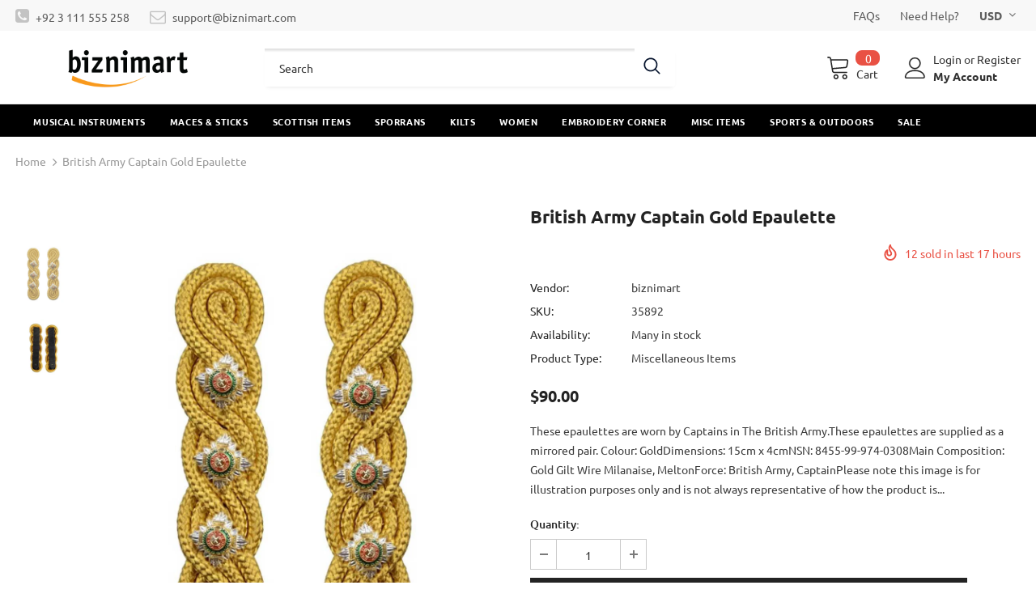

--- FILE ---
content_type: text/html; charset=utf-8
request_url: https://biznimart.com/products/british-army-captain-gold-epaulette
body_size: 60317
content:
  <!doctype html>
<!--[if lt IE 7]><html class="no-js lt-ie9 lt-ie8 lt-ie7" lang="en"> <![endif]-->
<!--[if IE 7]><html class="no-js lt-ie9 lt-ie8" lang="en"> <![endif]-->
<!--[if IE 8]><html class="no-js lt-ie9" lang="en"> <![endif]-->
<!--[if IE 9 ]><html class="ie9 no-js"> <![endif]-->
<!--[if (gt IE 9)|!(IE)]><!--> <html class="no-js"> <!--<![endif]-->
<head>
	<!-- Added by AVADA SEO Suite -->
	


<meta name="google-site-verification" content="nz-sHrva2wJ2wSl1MR7i6mgFTOULbwBE95tjykVGkJ8" />
<meta name="msvalidate.01" content="4CC850554CA4A39B958F8C8A8C616E05" />
<meta name="p:domain_verify" content="94b122b64ce920e95964408f06868ed5"/>
<meta name="yandex-verification" content="747acaf62f089239" />




<!-- Added by AVADA SEO Suite: Product Structured Data -->
<script type="application/ld+json">{
"@context": "https://schema.org/",
"@type": "Product",
"@id": "https:\/\/biznimart.com\/products\/british-army-captain-gold-epaulette",
"name": "British Army Captain Gold Epaulette",
"description": "These epaulettes are worn by Captains in The British Army.These epaulettes are supplied as a mirrored pair.  Colour: GoldDimensions: 15cm x 4cmNSN: 8455-99-974-0308Main Composition: Gold Gilt Wire Milanaise, MeltonForce: British Army, CaptainPlease note this image is for illustration purposes only and is not always representative of how the product is worn.",
"brand": {
  "@type": "Brand",
  "name": "biznimart"
},
"offers": {
  "@type": "Offer",
  "price": "90.0",
  "priceCurrency": "USD",
  "itemCondition": "https://schema.org/NewCondition",
  "availability": "https://schema.org/InStock",
  "url": "https://biznimart.com/products/british-army-captain-gold-epaulette"
},
"image": [
  "https://biznimart.com/cdn/shop/products/imperial-highland-supplies-british-army-captain-gold-epaulette.jpg?v=1622375804",
  "https://biznimart.com/cdn/shop/products/imperial-highland-supplies-british-army-2nd-lieutenant-gold-epaulette-back_01bcea8a-ab83-4662-b13c-fee06bab7ccf.jpg?v=1622375805"
],
"releaseDate": "2020-12-17 22:32:55 +0500",
"sku": "35892",
"mpn": "35892"}</script>
<!-- /Added by AVADA SEO Suite --><!-- Added by AVADA SEO Suite: Breadcrumb Structured Data  -->
<script type="application/ld+json">{
  "@context": "https://schema.org",
  "@type": "BreadcrumbList",
  "itemListElement": [{
    "@type": "ListItem",
    "position": 1,
    "name": "Home",
    "item": "https://biznimart.com"
  }, {
    "@type": "ListItem",
    "position": 2,
    "name": "British Army Captain Gold Epaulette",
    "item": "https://biznimart.com/products/british-army-captain-gold-epaulette"
  }]
}
</script>
<!-- Added by AVADA SEO Suite -->



	<!-- /Added by AVADA SEO Suite -->



  <!-- Basic page needs ================================================== -->
  <meta charset="utf-8">
  <meta http-equiv="X-UA-Compatible" content="IE=edge,chrome=1">
	
  <!-- Title and description ================================================== -->
   
  <title>
    British Army Captain Gold Epaulette
    
    

     &ndash; 
    biznimart
    
  </title>
  

  
  <meta name="description" content="British Army Captain Gold Epaulette. These epaulettes are worn by Captains in The British Army.">
  

  <!-- Product meta ================================================== -->
  


  <meta property="og:type" content="product">
  <meta property="og:title" content="British Army Captain Gold Epaulette">
  
  <meta property="og:image" content="http://biznimart.com/cdn/shop/products/imperial-highland-supplies-british-army-captain-gold-epaulette_grande.jpg?v=1622375804">
  <meta property="og:image:secure_url" content="https://biznimart.com/cdn/shop/products/imperial-highland-supplies-british-army-captain-gold-epaulette_grande.jpg?v=1622375804">
  
  <meta property="og:image" content="http://biznimart.com/cdn/shop/products/imperial-highland-supplies-british-army-2nd-lieutenant-gold-epaulette-back_01bcea8a-ab83-4662-b13c-fee06bab7ccf_grande.jpg?v=1622375805">
  <meta property="og:image:secure_url" content="https://biznimart.com/cdn/shop/products/imperial-highland-supplies-british-army-2nd-lieutenant-gold-epaulette-back_01bcea8a-ab83-4662-b13c-fee06bab7ccf_grande.jpg?v=1622375805">
  
  <meta property="og:price:amount" content="90.00">
  <meta property="og:price:currency" content="USD">


  <meta property="og:description" content="British Army Captain Gold Epaulette. These epaulettes are worn by Captains in The British Army.">


  <meta property="og:url" content="https://biznimart.com/products/british-army-captain-gold-epaulette">
  <meta property="og:site_name" content="biznimart">
  <!-- /snippets/twitter-card.liquid -->





  <meta name="twitter:card" content="product">
  <meta name="twitter:title" content="British Army Captain Gold Epaulette">
  <meta name="twitter:description" content="These epaulettes are worn by Captains in The British Army.These epaulettes are supplied as a mirrored pair.  Colour: GoldDimensions: 15cm x 4cmNSN: 8455-99-974-0308Main Composition: Gold Gilt Wire Milanaise, MeltonForce: British Army, CaptainPlease note this image is for illustration purposes only and is not always representative of how the product is worn.">
  <meta name="twitter:image" content="https://biznimart.com/cdn/shop/products/imperial-highland-supplies-british-army-captain-gold-epaulette_medium.jpg?v=1622375804">
  <meta name="twitter:image:width" content="240">
  <meta name="twitter:image:height" content="240">
  <meta name="twitter:label1" content="Price">
  <meta name="twitter:data1" content="$90.00">
  
  <meta name="twitter:label2" content="Brand">
  <meta name="twitter:data2" content="biznimart">
  



  <!-- Helpers ================================================== -->
  <link rel="canonical" href="https://biznimart.com/products/british-army-captain-gold-epaulette">
  <link canonical-shop-url="https://biznimart.com/">
  <meta name="viewport" content="width=device-width,initial-scale=1">
  <link rel="preload" href="//biznimart.com/cdn/shop/t/14/assets/vendor.min.css?v=72559489221033970801649223791" as="style">
  <link rel="preload" href="//biznimart.com/cdn/shop/t/14/assets/theme-styles.css?v=57235156790416230891651759021" as="style">
  <link rel="preload" href="//biznimart.com/cdn/shop/t/14/assets/theme-styles-responsive.css?v=126267832746640193181649223837" as="style">
  <link rel="preload" href="//biznimart.com/cdn/shop/t/14/assets/theme-settings.css?v=124782402193684218371649665912" as="style">
  <link rel="preload" href="//biznimart.com/cdn/shop/t/14/assets/header-05.css?v=180687859257110468381649223768" as="style">
  <link rel="preload" href="//biznimart.com/cdn/shop/t/14/assets/header-06.css?v=126606608905150543181649223769" as="style">
  <link rel="preload" href="//biznimart.com/cdn/shop/t/14/assets/header-07.css?v=100353581849455261521649223769" as="style">
  <link rel="preload" href="//biznimart.com/cdn/shop/t/14/assets/header-08.css?v=87906691811261097191649223770" as="style">
  <link rel="preload" href="//biznimart.com/cdn/shop/t/14/assets/footer-06.css?v=132629616272968652451649223759" as="style">
  <link rel="preload" href="//biznimart.com/cdn/shop/t/14/assets/footer-07.css?v=19457261069086938391649223759" as="style">
  <link rel="preload" href="//biznimart.com/cdn/shop/t/14/assets/footer-08.css?v=17161311055609253561649223760" as="style">
  <link rel="preload" href="//biznimart.com/cdn/shop/t/14/assets/footer-09.css?v=31723816694365087181649223760" as="style">
  <link rel="preload" href="//biznimart.com/cdn/shop/t/14/assets/product-skin.css?v=86030726725359264551649223785" as="style">
  <link rel="preload" href="//biznimart.com/cdn/shop/t/14/assets/layout_style_1170.css?v=175837568721092489071649223778" as="style">
  <link rel="preload" href="//biznimart.com/cdn/shop/t/14/assets/layout_style_fullwidth.css?v=139908533630461757151649223779" as="style">
  <link rel="preload" href="//biznimart.com/cdn/shop/t/14/assets/layout_style_flower.css?v=46301794337413993831649223779" as="style">
  <link rel="preload" href="//biznimart.com/cdn/shop/t/14/assets/layout_style_suppermarket.css?v=128954938120041481171649223780" as="style">
  <link rel="preload" href="//biznimart.com/cdn/shop/t/14/assets/layout_style_surfup.css?v=6333508663724808751649223780" as="style">
  <link rel="preload" href="//biznimart.com/cdn/shop/t/14/assets/product-supermarket.css?v=171093545267327271411649223785" as="style">
  <link rel="preload" href="//biznimart.com/cdn/shop/t/14/assets/jquery.min.js?v=56888366816115934351649223776" as="script">

  <!-- Favicon -->
  
  <link rel="shortcut icon" href="//biznimart.com/cdn/shop/files/biznimart-social_32x32.jpg?v=1615060938" type="image/png">
  
  
  <link href="//biznimart.com/cdn/shop/t/14/assets/listnav.css?v=122923197333958187191649223781" rel="stylesheet" type="text/css" media="all" />
  <!-- Styles -->
  <style>
    

        
        
        
        

        @font-face { font-display: swap;
  font-family: Ubuntu;
  font-weight: 400;
  font-style: normal;
  src: url("//biznimart.com/cdn/fonts/ubuntu/ubuntu_n4.2c466c9d72970fbeeea5774a5658b256f03b28fd.woff2") format("woff2"),
       url("//biznimart.com/cdn/fonts/ubuntu/ubuntu_n4.7d58d3bbaa6e4145f1df3f31b336b0f96f56885c.woff") format("woff");
}

        @font-face { font-display: swap;
  font-family: Ubuntu;
  font-weight: 500;
  font-style: normal;
  src: url("//biznimart.com/cdn/fonts/ubuntu/ubuntu_n5.73a0122c625a1bf38a89e87e3b93ee3e9afb5645.woff2") format("woff2"),
       url("//biznimart.com/cdn/fonts/ubuntu/ubuntu_n5.5c082d0da48d9f31b297753ec73533fd4e8c1946.woff") format("woff");
}

        
        @font-face { font-display: swap;
  font-family: Ubuntu;
  font-weight: 700;
  font-style: normal;
  src: url("//biznimart.com/cdn/fonts/ubuntu/ubuntu_n7.4a6a6a4bfdf210d52361d51ed5ba695d22312936.woff2") format("woff2"),
       url("//biznimart.com/cdn/fonts/ubuntu/ubuntu_n7.fa4aeac3536c478d3ad5cc842b960c40fcfddac6.woff") format("woff");
}


		    

        
			      
        
    
    :root {
      --font_size: 14px;
      --font_size_minus1: 13px;
      --font_size_minus2: 12px;
      --font_size_minus3: 11px;
      --font_size_minus4: 10px;
      --font_size_plus1: 15px;
      --font_size_plus2: 16px;
      --font_size_plus3: 17px;
      --font_size_plus4: 18px;
      --font_size_plus5: 19px;
      --font_size_plus6: 20px;
      --font_size_plus7: 21px;
      --font_size_plus8: 22px;
      --font_size_plus9: 23px;
      --font_size_plus10: 24px;
      --font_size_plus11: 25px;
      --font_size_plus12: 26px;
      --font_size_plus13: 27px;
      --font_size_plus14: 28px;
      --font_size_plus15: 29px;
      --font_size_plus16: 30px;
      --font_size_plus18: 32px;
      --font_size_plus21: 35px;
      --font_size_plus22: 36px;
      --font_size_plus23: 37px;
      --font_size_plus24: 38px;
      --font_size_plus29: 43px;
      --font_size_plus33: 47px;
      --font_size_plus34: 48px;

	  --fonts_name: Ubuntu,sans-serif;
	  --fonts_name_2: Ubuntu,sans-serif;

      /* Color */
      --body_bg: #ffffff;
      --body_color: #3c3c3c;
      --link_color: #0688e2;
      --link_color_hover: #232323;
      --link_color_underline: rgba(6, 136, 226, 0.3);

      /* Breadcrumb */
      --breadcrumb_color : #999999;
      --breadcrumb_text_transform : capitalize;

      /* Header and Title */
      --page_title_font_size: 24px;
      --page_title_font_size_minus4: 20px;
      --page_title_font_size_minus6: 18px;
      --page_title_font_size_plus5: 29px;
      --page_title_color: #232323;
      --page_title_text_align : left;
      --page_title_color_underline: rgba(35, 35, 35, 0.3);

      /* Product  */
      --product_name_font_size: 12px;
      --product_name_line_height: 22px;
      --product_text_transform: none;
      --product_name_font_weight: 500;
      --product_name_text_align: left;
      --product_vendor_text_transform: capitalize;
      --product_vendor_font_weight: 500;
      --product_vendor_font_size: 12px;

      --color_title_pr: #232323;
      --color_title_pr_hover: #232323;
      --color_title_pr_hover_underline: rgba(35, 35, 35, 0.3);
      --color_vendor : #232323;
      --sale_text : #fff;
      --bg_sale : #e95144;
      --custom_label_text : #fff;
      --custom_label_bg : #323232;
      --bundle_label_text : #fff;
      --bundle_label_bg : #232323;
      --new_label_text : #323232;
      --new_label_bg : #fff;
      --new_label_border : #f6f6f6;
      --sold_out_text : #fff;
      --bg_sold_out : #c1c1c1;
      --color_price: #232323;
      --color_price_sale: #e95144;
      --color_compare_price: #969696;
      --color_compare_product: #fff;
      
        
        --color_quick_view: rgba(255, 255, 255, 0.7);
        --bg_quick_view: rgba(0, 0, 0, 0.8);
        
      
      --border_quick_view: transparent;
      --color_wishlist: #232323;
      --bg_wishlist: #ffe5e5;
      --border_wishlist: transparent;
      --bg_wishlist_active: #ffe5e5;

      /* Button 1 */
      --background_1: #232323;
      --color_1 : #ffffff;
      --border_1 : #232323;

      /* Button 2 */
      --background_2: #fff;
      --color_2 : #232323;
      --border_2 : #232323;

      /* Button 3 */
      --background_3: #e95144;
      --color_3 : #ffffff;
      --border_3 : #e95144;

      /* Button Add To Cart */
      --color_add_to_cart : #fff;
      --border_add_to_cart : #000;
      --background_add_to_cart : #000;

      --color_add_to_cart_hover : #000;
      --border_add_to_cart_hover : #000;
      --background_add_to_cart_hover : #fff;


      /* Button */
      
        --button_font_family: Ubuntu,sans-serif;
      
      --button_font_size: px;
      --button_font_weight: ;
      --button_border_radius: px;
      --button_border_width: px;
      --button_border_style: ;
      --button_text_align: ;
      --button_text_transform: ;
      --button_letter_spacing: ;
      --button_padding_top: px;
      --button_padding_bottom: px;
      --button_padding_left: px;
      --button_padding_right: px;

      

      /* Border Color */
      --border_widget_title : #e0e0e0;
      --border_color_1 : #ebebeb;
      --border_color_2: #e7e7e7;
      --border_page_title: #eaeaea;
      --border_input: #cbcbcb;
      --border_checkbox: #d0d0d0;
      --border_dropdown: #dadada;
      --border_bt_sidebar : #f6f6f6;
      --color_icon_drop: #6b6b6b;

      
          --color_ipt: #3c3c3c;
        

      
        
          --color_slick_arrow: #323232;
          --color_border_slick_arrow: #323232;
          --color_bg_slick_arrow: #ffffff;
        
      

      /*color Mobile*/

      --color_menu_mb: #232323;
      --color_menu_level3: #3c3c3c;

      /* Mixin ================= */
      

  		  
           --font_size_btn: 15px;   
        

        
            --padding_btn: 7px 15px 7px;
        

        
          --letter_spacing_btn: .05em;
        

        
          --padding_btn_qv_add_to_cart: 12px 15px 10px;
        
          --padding_btn_bundle: 10px 15px 8px 15px;
        

      
      
          --color-price-box: var(--color_compare_price);
      

      --color_review: #232323;
      --color_review_empty: #232323;

      --border-product-image: #e6e6e6;

      
      --border-radius-17: 0;
      --border-radius-50: 0;
      
    }
</style>
  <link href="//biznimart.com/cdn/shop/t/14/assets/vendor.min.css?v=72559489221033970801649223791" rel="stylesheet" type="text/css" media="all" />
<link href="//biznimart.com/cdn/shop/t/14/assets/theme-styles.css?v=57235156790416230891651759021" rel="stylesheet" type="text/css" media="all" />
<link href="//biznimart.com/cdn/shop/t/14/assets/theme-styles-responsive.css?v=126267832746640193181649223837" rel="stylesheet" type="text/css" media="all" />
<link href="//biznimart.com/cdn/shop/t/14/assets/theme-settings.css?v=124782402193684218371649665912" rel="stylesheet" type="text/css" media="all" />




































  
   <!-- Scripts -->
  <script src="//biznimart.com/cdn/shop/t/14/assets/jquery.min.js?v=56888366816115934351649223776" type="text/javascript"></script>
<script src="//biznimart.com/cdn/shop/t/14/assets/jquery-cookie.min.js?v=72365755745404048181649223775" type="text/javascript"></script>
<script src="//biznimart.com/cdn/shop/t/14/assets/lazysizes.min.js?v=84414966064882348651649223781" type="text/javascript"></script>

<script>
  	window.lazySizesConfig = window.lazySizesConfig || {};
    lazySizesConfig.loadMode = 1;
    window.lazySizesConfig.init = false;
    lazySizes.init();
  
    window.ajax_cart = "none";
    window.money_format = "<span class=money>${{amount}}</span>";//"<span class=money>${{amount}}</span>";
    window.shop_currency = "USD";
    window.show_multiple_currencies = true;
    window.use_color_swatch = true;
    window.product_variant_name = true;
        window.color_swatch_style = "variant";
    window.enable_sidebar_multiple_choice = true;
    window.file_url = "//biznimart.com/cdn/shop/files/?v=4640";
    window.asset_url = "";
    window.router = "";
    window.swatch_recently = "color";
    window.label_sale = "label_sale";
    window.layout_style = "layout_style_1";
    window.layout_home = "";
    window.product_style = "grouped";
    window.category_style = "default";
    window.layout_body = "full";
        
    window.inventory_text = {
        in_stock: "In stock",
        many_in_stock: "Many in stock",
        out_of_stock: "Out of stock",
        add_to_cart: "Add to cart",
        add_all_to_cart: "Add all to Cart",
        sold_out: "Sold Out",
        select_options : "Select options",
        unavailable: "Sold Out",
        view_all_collection: "View All",
        no_more_product: "No more product",
        show_options: "Show Variants",
        hide_options: "Hide Variants",
        adding : "Adding",
        thank_you : "Thank You",
        add_more : "Add More",
        cart_feedback : "Added",
        add_wishlist : "Add to Wish List",
        remove_wishlist : "Remove Wish List",
        add_wishlist_1 : "Add to wishlist",
        remove_wishlist_1 : "Remove wishlist",
        previous: "Prev",
        next: "Next",
      	pre_order : "Pre Order",
        hotStock: "Hurry up! only [inventory] left",
        view_more: "View All",
        view_less : "View Less",
        show_more: "Show More",
        show_less : "Show Less",
        days : "Days",
        hours : "Hours",
        mins : "Mins",
        secs : "Secs",

        customlabel: "Custom Label",
        newlabel: "New",
        salelabel: "Sale",
        soldoutlabel: "Sold Out",
        bundlelabel: "Bundle",

        message_compare : "You must select at least two products to compare!",
        message_iscart : "is added to your shopping cart.",

        add_compare : "Add to compare",
        remove_compare : "Remove compare",
        remove: "Remove",
        warning_quantity: "Maximum quantity",
    };
    window.multi_lang = false;
    window.collection_pagination_type = "scroll";

    window.newsletter_popup = false;
    window.hidden_newsletter = false;
    window.option_ptoduct1 = "size";
    window.option_ptoduct2 = "color";
    window.option_ptoduct3 = "option 3"

    /* Free Shipping Message */
    window.free_shipping_color1 = "#F44336";  
    window.free_shipping_color2 = "#FF9800";
    window.free_shipping_color3 = "#69c69c";
    window.free_shipping_price = 1000;
    window.free_shipping_text = {
        free_shipping_message_1: "You qualify for free shipping!",
        free_shipping_message_2:"Only",
        free_shipping_message_3: "away from",
        free_shipping_message_4: "free shipping",
        free_shipping_1: "Free",
        free_shipping_2: "TBD",
    }

</script>

  <!-- Header hook for plugins ================================ -->
  <script>window.performance && window.performance.mark && window.performance.mark('shopify.content_for_header.start');</script><meta id="shopify-digital-wallet" name="shopify-digital-wallet" content="/52439842989/digital_wallets/dialog">
<link rel="alternate" hreflang="x-default" href="https://biznimart.com/products/british-army-captain-gold-epaulette">
<link rel="alternate" hreflang="en" href="https://biznimart.com/products/british-army-captain-gold-epaulette">
<link rel="alternate" hreflang="de" href="https://biznimart.com/de/products/british-army-captain-gold-epaulette">
<link rel="alternate" hreflang="fr" href="https://biznimart.com/fr/products/british-army-captain-gold-epaulette">
<link rel="alternate" type="application/json+oembed" href="https://biznimart.com/products/british-army-captain-gold-epaulette.oembed">
<script async="async" src="/checkouts/internal/preloads.js?locale=en-US"></script>
<script id="shopify-features" type="application/json">{"accessToken":"4dab444f60324642bf71c5391a10297d","betas":["rich-media-storefront-analytics"],"domain":"biznimart.com","predictiveSearch":true,"shopId":52439842989,"locale":"en"}</script>
<script>var Shopify = Shopify || {};
Shopify.shop = "biznimart.myshopify.com";
Shopify.locale = "en";
Shopify.currency = {"active":"USD","rate":"1.0"};
Shopify.country = "US";
Shopify.theme = {"name":"ready-update version HO 05-04-22 (Collection)","id":129317896365,"schema_name":"Ella","schema_version":"5.1.0","theme_store_id":null,"role":"main"};
Shopify.theme.handle = "null";
Shopify.theme.style = {"id":null,"handle":null};
Shopify.cdnHost = "biznimart.com/cdn";
Shopify.routes = Shopify.routes || {};
Shopify.routes.root = "/";</script>
<script type="module">!function(o){(o.Shopify=o.Shopify||{}).modules=!0}(window);</script>
<script>!function(o){function n(){var o=[];function n(){o.push(Array.prototype.slice.apply(arguments))}return n.q=o,n}var t=o.Shopify=o.Shopify||{};t.loadFeatures=n(),t.autoloadFeatures=n()}(window);</script>
<script id="shop-js-analytics" type="application/json">{"pageType":"product"}</script>
<script defer="defer" async type="module" src="//biznimart.com/cdn/shopifycloud/shop-js/modules/v2/client.init-shop-cart-sync_BApSsMSl.en.esm.js"></script>
<script defer="defer" async type="module" src="//biznimart.com/cdn/shopifycloud/shop-js/modules/v2/chunk.common_CBoos6YZ.esm.js"></script>
<script type="module">
  await import("//biznimart.com/cdn/shopifycloud/shop-js/modules/v2/client.init-shop-cart-sync_BApSsMSl.en.esm.js");
await import("//biznimart.com/cdn/shopifycloud/shop-js/modules/v2/chunk.common_CBoos6YZ.esm.js");

  window.Shopify.SignInWithShop?.initShopCartSync?.({"fedCMEnabled":true,"windoidEnabled":true});

</script>
<script>(function() {
  var isLoaded = false;
  function asyncLoad() {
    if (isLoaded) return;
    isLoaded = true;
    var urls = ["https:\/\/embed.tawk.to\/widget-script\/5d8f43a36c1dde20ed03ef30\/1dm0jovqo.js?shop=biznimart.myshopify.com","https:\/\/seo.apps.avada.io\/avada-seo-installed.js?shop=biznimart.myshopify.com","https:\/\/cdncozyantitheft.addons.business\/js\/script_tags\/biznimart\/UWrpRqtT3t4fM3auH4fxEOyF1aAf0s8k.js?shop=biznimart.myshopify.com","https:\/\/ideafyi.oss-us-west-1.aliyuncs.com\/js\/blocker.js?v=2\u0026shop=biznimart.myshopify.com"];
    for (var i = 0; i < urls.length; i++) {
      var s = document.createElement('script');
      s.type = 'text/javascript';
      s.async = true;
      s.src = urls[i];
      var x = document.getElementsByTagName('script')[0];
      x.parentNode.insertBefore(s, x);
    }
  };
  if(window.attachEvent) {
    window.attachEvent('onload', asyncLoad);
  } else {
    window.addEventListener('load', asyncLoad, false);
  }
})();</script>
<script id="__st">var __st={"a":52439842989,"offset":18000,"reqid":"a8619b91-d756-4b6c-8a70-12b911bb7ee3-1768879250","pageurl":"biznimart.com\/products\/british-army-captain-gold-epaulette","u":"d3ad33b68703","p":"product","rtyp":"product","rid":6143425478829};</script>
<script>window.ShopifyPaypalV4VisibilityTracking = true;</script>
<script id="captcha-bootstrap">!function(){'use strict';const t='contact',e='account',n='new_comment',o=[[t,t],['blogs',n],['comments',n],[t,'customer']],c=[[e,'customer_login'],[e,'guest_login'],[e,'recover_customer_password'],[e,'create_customer']],r=t=>t.map((([t,e])=>`form[action*='/${t}']:not([data-nocaptcha='true']) input[name='form_type'][value='${e}']`)).join(','),a=t=>()=>t?[...document.querySelectorAll(t)].map((t=>t.form)):[];function s(){const t=[...o],e=r(t);return a(e)}const i='password',u='form_key',d=['recaptcha-v3-token','g-recaptcha-response','h-captcha-response',i],f=()=>{try{return window.sessionStorage}catch{return}},m='__shopify_v',_=t=>t.elements[u];function p(t,e,n=!1){try{const o=window.sessionStorage,c=JSON.parse(o.getItem(e)),{data:r}=function(t){const{data:e,action:n}=t;return t[m]||n?{data:e,action:n}:{data:t,action:n}}(c);for(const[e,n]of Object.entries(r))t.elements[e]&&(t.elements[e].value=n);n&&o.removeItem(e)}catch(o){console.error('form repopulation failed',{error:o})}}const l='form_type',E='cptcha';function T(t){t.dataset[E]=!0}const w=window,h=w.document,L='Shopify',v='ce_forms',y='captcha';let A=!1;((t,e)=>{const n=(g='f06e6c50-85a8-45c8-87d0-21a2b65856fe',I='https://cdn.shopify.com/shopifycloud/storefront-forms-hcaptcha/ce_storefront_forms_captcha_hcaptcha.v1.5.2.iife.js',D={infoText:'Protected by hCaptcha',privacyText:'Privacy',termsText:'Terms'},(t,e,n)=>{const o=w[L][v],c=o.bindForm;if(c)return c(t,g,e,D).then(n);var r;o.q.push([[t,g,e,D],n]),r=I,A||(h.body.append(Object.assign(h.createElement('script'),{id:'captcha-provider',async:!0,src:r})),A=!0)});var g,I,D;w[L]=w[L]||{},w[L][v]=w[L][v]||{},w[L][v].q=[],w[L][y]=w[L][y]||{},w[L][y].protect=function(t,e){n(t,void 0,e),T(t)},Object.freeze(w[L][y]),function(t,e,n,w,h,L){const[v,y,A,g]=function(t,e,n){const i=e?o:[],u=t?c:[],d=[...i,...u],f=r(d),m=r(i),_=r(d.filter((([t,e])=>n.includes(e))));return[a(f),a(m),a(_),s()]}(w,h,L),I=t=>{const e=t.target;return e instanceof HTMLFormElement?e:e&&e.form},D=t=>v().includes(t);t.addEventListener('submit',(t=>{const e=I(t);if(!e)return;const n=D(e)&&!e.dataset.hcaptchaBound&&!e.dataset.recaptchaBound,o=_(e),c=g().includes(e)&&(!o||!o.value);(n||c)&&t.preventDefault(),c&&!n&&(function(t){try{if(!f())return;!function(t){const e=f();if(!e)return;const n=_(t);if(!n)return;const o=n.value;o&&e.removeItem(o)}(t);const e=Array.from(Array(32),(()=>Math.random().toString(36)[2])).join('');!function(t,e){_(t)||t.append(Object.assign(document.createElement('input'),{type:'hidden',name:u})),t.elements[u].value=e}(t,e),function(t,e){const n=f();if(!n)return;const o=[...t.querySelectorAll(`input[type='${i}']`)].map((({name:t})=>t)),c=[...d,...o],r={};for(const[a,s]of new FormData(t).entries())c.includes(a)||(r[a]=s);n.setItem(e,JSON.stringify({[m]:1,action:t.action,data:r}))}(t,e)}catch(e){console.error('failed to persist form',e)}}(e),e.submit())}));const S=(t,e)=>{t&&!t.dataset[E]&&(n(t,e.some((e=>e===t))),T(t))};for(const o of['focusin','change'])t.addEventListener(o,(t=>{const e=I(t);D(e)&&S(e,y())}));const B=e.get('form_key'),M=e.get(l),P=B&&M;t.addEventListener('DOMContentLoaded',(()=>{const t=y();if(P)for(const e of t)e.elements[l].value===M&&p(e,B);[...new Set([...A(),...v().filter((t=>'true'===t.dataset.shopifyCaptcha))])].forEach((e=>S(e,t)))}))}(h,new URLSearchParams(w.location.search),n,t,e,['guest_login'])})(!0,!0)}();</script>
<script integrity="sha256-4kQ18oKyAcykRKYeNunJcIwy7WH5gtpwJnB7kiuLZ1E=" data-source-attribution="shopify.loadfeatures" defer="defer" src="//biznimart.com/cdn/shopifycloud/storefront/assets/storefront/load_feature-a0a9edcb.js" crossorigin="anonymous"></script>
<script data-source-attribution="shopify.dynamic_checkout.dynamic.init">var Shopify=Shopify||{};Shopify.PaymentButton=Shopify.PaymentButton||{isStorefrontPortableWallets:!0,init:function(){window.Shopify.PaymentButton.init=function(){};var t=document.createElement("script");t.src="https://biznimart.com/cdn/shopifycloud/portable-wallets/latest/portable-wallets.en.js",t.type="module",document.head.appendChild(t)}};
</script>
<script data-source-attribution="shopify.dynamic_checkout.buyer_consent">
  function portableWalletsHideBuyerConsent(e){var t=document.getElementById("shopify-buyer-consent"),n=document.getElementById("shopify-subscription-policy-button");t&&n&&(t.classList.add("hidden"),t.setAttribute("aria-hidden","true"),n.removeEventListener("click",e))}function portableWalletsShowBuyerConsent(e){var t=document.getElementById("shopify-buyer-consent"),n=document.getElementById("shopify-subscription-policy-button");t&&n&&(t.classList.remove("hidden"),t.removeAttribute("aria-hidden"),n.addEventListener("click",e))}window.Shopify?.PaymentButton&&(window.Shopify.PaymentButton.hideBuyerConsent=portableWalletsHideBuyerConsent,window.Shopify.PaymentButton.showBuyerConsent=portableWalletsShowBuyerConsent);
</script>
<script data-source-attribution="shopify.dynamic_checkout.cart.bootstrap">document.addEventListener("DOMContentLoaded",(function(){function t(){return document.querySelector("shopify-accelerated-checkout-cart, shopify-accelerated-checkout")}if(t())Shopify.PaymentButton.init();else{new MutationObserver((function(e,n){t()&&(Shopify.PaymentButton.init(),n.disconnect())})).observe(document.body,{childList:!0,subtree:!0})}}));
</script>

<script>window.performance && window.performance.mark && window.performance.mark('shopify.content_for_header.end');</script>

  <!--[if lt IE 9]>
  <script src="//html5shiv.googlecode.com/svn/trunk/html5.js" type="text/javascript"></script>
  <![endif]-->

  
  
  

  <script>

    Shopify.productOptionsMap = {};
    Shopify.quickViewOptionsMap = {};

    Shopify.updateOptionsInSelector = function(selectorIndex, wrapperSlt) {
        Shopify.optionsMap = wrapperSlt === '.product' ? Shopify.productOptionsMap : Shopify.quickViewOptionsMap;

        switch (selectorIndex) {
            case 0:
                var key = 'root';
                var selector = $(wrapperSlt + ' .single-option-selector:eq(0)');
                break;
            case 1:
                var key = $(wrapperSlt + ' .single-option-selector:eq(0)').val();
                var selector = $(wrapperSlt + ' .single-option-selector:eq(1)');
                break;
            case 2:
                var key = $(wrapperSlt + ' .single-option-selector:eq(0)').val();
                key += ' / ' + $(wrapperSlt + ' .single-option-selector:eq(1)').val();
                var selector = $(wrapperSlt + ' .single-option-selector:eq(2)');
        }

        var initialValue = selector.val();
        selector.empty();

        var availableOptions = Shopify.optionsMap[key];

        if (availableOptions && availableOptions.length) {
            for (var i = 0; i < availableOptions.length; i++) {
                var option = availableOptions[i].replace('-sold-out','');
                var newOption = $('<option></option>').val(option).html(option);

                selector.append(newOption);
            }

            $(wrapperSlt + ' .swatch[data-option-index="' + selectorIndex + '"] .swatch-element').each(function() {
                // debugger;
                if ($.inArray($(this).attr('data-value'), availableOptions) !== -1) {
                    $(this).addClass('available').removeClass('soldout').find(':radio').prop('disabled',false).prop('checked',true);
                }
                else {
                    if ($.inArray($(this).attr('data-value') + '-sold-out', availableOptions) !== -1) {
                        $(this).addClass('available').addClass('soldout').find(':radio').prop('disabled',false).prop('checked',true);
                    } else {
                        $(this).removeClass('available').addClass('soldout').find(':radio').prop('disabled',true).prop('checked',false);
                    }
                    
                }
            });

            if ($.inArray(initialValue, availableOptions) !== -1) {
                selector.val(initialValue);
            }

            selector.trigger('change');
        };
    };

    Shopify.linkOptionSelectors = function(product, wrapperSlt, check) {
        // Building our mapping object.
        Shopify.optionsMap = wrapperSlt === '.product' ? Shopify.productOptionsMap : Shopify.quickViewOptionsMap;
        var arr_1= [],
            arr_2= [],
            arr_3= [];

        Shopify.optionsMap['root'] == [];
        for (var i = 0; i < product.variants.length; i++) {
            var variant = product.variants[i];
            if (variant) {
                var key1 = variant.option1;
                var key2 = variant.option1 + ' / ' + variant.option2;
                Shopify.optionsMap[key1] = [];
                Shopify.optionsMap[key2] = [];
            }
        }
        for (var i = 0; i < product.variants.length; i++) {
            var variant = product.variants[i];
            if (variant) {
                if (window.use_color_swatch) {
                    if (variant.available) {
                        // Gathering values for the 1st drop-down.
                        Shopify.optionsMap['root'] = Shopify.optionsMap['root'] || [];

                        // if ($.inArray(variant.option1 + '-sold-out', Shopify.optionsMap['root']) !== -1) {
                        //     Shopify.optionsMap['root'].pop();
                        // } 

                        arr_1.push(variant.option1);
                        arr_1 = $.unique(arr_1);

                        Shopify.optionsMap['root'].push(variant.option1);

                        Shopify.optionsMap['root'] = Shopify.uniq(Shopify.optionsMap['root']);

                        // Gathering values for the 2nd drop-down.
                        if (product.options.length > 1) {
                        var key = variant.option1;
                            Shopify.optionsMap[key] = Shopify.optionsMap[key] || [];
                            // if ($.inArray(variant.option2 + '-sold-out', Shopify.optionsMap[key]) !== -1) {
                            //     Shopify.optionsMap[key].pop();
                            // } 
                            Shopify.optionsMap[key].push(variant.option2);
                            if ($.inArray(variant.option2, arr_2) === -1) {
                                arr_2.push(variant.option2);
                                arr_2 = $.unique(arr_2);
                            }
                            Shopify.optionsMap[key] = Shopify.uniq(Shopify.optionsMap[key]);
                        }

                        // Gathering values for the 3rd drop-down.
                        if (product.options.length === 3) {
                            var key = variant.option1 + ' / ' + variant.option2;
                            Shopify.optionsMap[key] = Shopify.optionsMap[key] || [];
                            Shopify.optionsMap[key].push(variant.option3);

                            if ($.inArray(variant.option3, arr_3) === -1) {
                                arr_3.push(variant.option3);
                                arr_3 = $.unique(arr_3);
                            }
                            
                            Shopify.optionsMap[key] = Shopify.uniq(Shopify.optionsMap[key]);
                        }
                    } else {
                        // Gathering values for the 1st drop-down.
                        Shopify.optionsMap['root'] = Shopify.optionsMap['root'] || [];
                        if ($.inArray(variant.option1, arr_1) === -1) {
                            Shopify.optionsMap['root'].push(variant.option1 + '-sold-out');
                        }
                        
                        Shopify.optionsMap['root'] = Shopify.uniq(Shopify.optionsMap['root']);

                        // Gathering values for the 2nd drop-down.
                        if (product.options.length > 1) {
                            var key = variant.option1;
                            Shopify.optionsMap[key] = Shopify.optionsMap[key] || [];
                            // Shopify.optionsMap[key].push(variant.option2);

                            // if ($.inArray(variant.option2, arr_2) === -1) {
                                Shopify.optionsMap[key].push(variant.option2 + '-sold-out');
                            // }
                            
                            Shopify.optionsMap[key] = Shopify.uniq(Shopify.optionsMap[key]);
                        }

                        // Gathering values for the 3rd drop-down.
                        if (product.options.length === 3) {
                            var key = variant.option1 + ' / ' + variant.option2;
                            Shopify.optionsMap[key] = Shopify.optionsMap[key] || [];
//                             if ($.inArray(variant.option3, arr_3) === -1) {
                                Shopify.optionsMap[key].push(variant.option3 + '-sold-out');
//                             }
                            Shopify.optionsMap[key] = Shopify.uniq(Shopify.optionsMap[key]);
                        }

                    }
                } else {
                    // Gathering values for the 1st drop-down.
                    if (check) {
                        if (variant.available) {
                            Shopify.optionsMap['root'] = Shopify.optionsMap['root'] || [];
                            Shopify.optionsMap['root'].push(variant.option1);
                            Shopify.optionsMap['root'] = Shopify.uniq(Shopify.optionsMap['root']);

                            // Gathering values for the 2nd drop-down.
                            if (product.options.length > 1) {
                            var key = variant.option1;
                                Shopify.optionsMap[key] = Shopify.optionsMap[key] || [];
                                Shopify.optionsMap[key].push(variant.option2);
                                Shopify.optionsMap[key] = Shopify.uniq(Shopify.optionsMap[key]);
                            }

                            // Gathering values for the 3rd drop-down.
                            if (product.options.length === 3) {
                                var key = variant.option1 + ' / ' + variant.option2;
                                Shopify.optionsMap[key] = Shopify.optionsMap[key] || [];
                                Shopify.optionsMap[key].push(variant.option3);
                                Shopify.optionsMap[key] = Shopify.uniq(Shopify.optionsMap[key]);
                            }
                        }
                    } else {
                        Shopify.optionsMap['root'] = Shopify.optionsMap['root'] || [];

                        Shopify.optionsMap['root'].push(variant.option1);
                        Shopify.optionsMap['root'] = Shopify.uniq(Shopify.optionsMap['root']);

                        // Gathering values for the 2nd drop-down.
                        if (product.options.length > 1) {
                        var key = variant.option1;
                            Shopify.optionsMap[key] = Shopify.optionsMap[key] || [];
                            Shopify.optionsMap[key].push(variant.option2);
                            Shopify.optionsMap[key] = Shopify.uniq(Shopify.optionsMap[key]);
                        }

                        // Gathering values for the 3rd drop-down.
                        if (product.options.length === 3) {
                            var key = variant.option1 + ' / ' + variant.option2;
                            Shopify.optionsMap[key] = Shopify.optionsMap[key] || [];
                            Shopify.optionsMap[key].push(variant.option3);
                            Shopify.optionsMap[key] = Shopify.uniq(Shopify.optionsMap[key]);
                        }
                    }
                    
                }
            }
        };

        // Update options right away.
        Shopify.updateOptionsInSelector(0, wrapperSlt);

        if (product.options.length > 1) Shopify.updateOptionsInSelector(1, wrapperSlt);
        if (product.options.length === 3) Shopify.updateOptionsInSelector(2, wrapperSlt);

        // When there is an update in the first dropdown.
        $(wrapperSlt + " .single-option-selector:eq(0)").change(function() {
            Shopify.updateOptionsInSelector(1, wrapperSlt);
            if (product.options.length === 3) Shopify.updateOptionsInSelector(2, wrapperSlt);
            return true;
        });

        // When there is an update in the second dropdown.
        $(wrapperSlt + " .single-option-selector:eq(1)").change(function() {
            if (product.options.length === 3) Shopify.updateOptionsInSelector(2, wrapperSlt);
            return true;
        });
    };
</script>
  
  <script nomodule src="https://unpkg.com/@google/model-viewer/dist/model-viewer-legacy.js"></script>
  

  
<!-- Start of Judge.me Core -->
<link rel="dns-prefetch" href="https://cdn.judge.me/">
<script data-cfasync='false' class='jdgm-settings-script'>window.jdgmSettings={"pagination":5,"disable_web_reviews":false,"badge_no_review_text":"No reviews","badge_n_reviews_text":"{{ n }} review/reviews","hide_badge_preview_if_no_reviews":true,"badge_hide_text":false,"enforce_center_preview_badge":false,"widget_title":"Customer Reviews","widget_open_form_text":"Write a review","widget_close_form_text":"Cancel review","widget_refresh_page_text":"Refresh page","widget_summary_text":"Based on {{ number_of_reviews }} review/reviews","widget_no_review_text":"Be the first to write a review","widget_name_field_text":"Display name","widget_verified_name_field_text":"Verified Name (public)","widget_name_placeholder_text":"Display name","widget_required_field_error_text":"This field is required.","widget_email_field_text":"Email address","widget_verified_email_field_text":"Verified Email (private, can not be edited)","widget_email_placeholder_text":"Your email address","widget_email_field_error_text":"Please enter a valid email address.","widget_rating_field_text":"Rating","widget_review_title_field_text":"Review Title","widget_review_title_placeholder_text":"Give your review a title","widget_review_body_field_text":"Review content","widget_review_body_placeholder_text":"Start writing here...","widget_pictures_field_text":"Picture/Video (optional)","widget_submit_review_text":"Submit Review","widget_submit_verified_review_text":"Submit Verified Review","widget_submit_success_msg_with_auto_publish":"Thank you! Please refresh the page in a few moments to see your review. You can remove or edit your review by logging into \u003ca href='https://judge.me/login' target='_blank' rel='nofollow noopener'\u003eJudge.me\u003c/a\u003e","widget_submit_success_msg_no_auto_publish":"Thank you! Your review will be published as soon as it is approved by the shop admin. You can remove or edit your review by logging into \u003ca href='https://judge.me/login' target='_blank' rel='nofollow noopener'\u003eJudge.me\u003c/a\u003e","widget_show_default_reviews_out_of_total_text":"Showing {{ n_reviews_shown }} out of {{ n_reviews }} reviews.","widget_show_all_link_text":"Show all","widget_show_less_link_text":"Show less","widget_author_said_text":"{{ reviewer_name }} said:","widget_days_text":"{{ n }} days ago","widget_weeks_text":"{{ n }} week/weeks ago","widget_months_text":"{{ n }} month/months ago","widget_years_text":"{{ n }} year/years ago","widget_yesterday_text":"Yesterday","widget_today_text":"Today","widget_replied_text":"\u003e\u003e {{ shop_name }} replied:","widget_read_more_text":"Read more","widget_reviewer_name_as_initial":"","widget_rating_filter_color":"#fbcd0a","widget_rating_filter_see_all_text":"See all reviews","widget_sorting_most_recent_text":"Most Recent","widget_sorting_highest_rating_text":"Highest Rating","widget_sorting_lowest_rating_text":"Lowest Rating","widget_sorting_with_pictures_text":"Only Pictures","widget_sorting_most_helpful_text":"Most Helpful","widget_open_question_form_text":"Ask a question","widget_reviews_subtab_text":"Reviews","widget_questions_subtab_text":"Questions","widget_question_label_text":"Question","widget_answer_label_text":"Answer","widget_question_placeholder_text":"Write your question here","widget_submit_question_text":"Submit Question","widget_question_submit_success_text":"Thank you for your question! We will notify you once it gets answered.","verified_badge_text":"Verified","verified_badge_bg_color":"","verified_badge_text_color":"","verified_badge_placement":"left-of-reviewer-name","widget_review_max_height":"","widget_hide_border":false,"widget_social_share":false,"widget_thumb":false,"widget_review_location_show":false,"widget_location_format":"","all_reviews_include_out_of_store_products":true,"all_reviews_out_of_store_text":"(out of store)","all_reviews_pagination":100,"all_reviews_product_name_prefix_text":"about","enable_review_pictures":false,"enable_question_anwser":false,"widget_theme":"default","review_date_format":"mm/dd/yyyy","default_sort_method":"most-recent","widget_product_reviews_subtab_text":"Product Reviews","widget_shop_reviews_subtab_text":"Shop Reviews","widget_other_products_reviews_text":"Reviews for other products","widget_store_reviews_subtab_text":"Store reviews","widget_no_store_reviews_text":"This store hasn't received any reviews yet","widget_web_restriction_product_reviews_text":"This product hasn't received any reviews yet","widget_no_items_text":"No items found","widget_show_more_text":"Show more","widget_write_a_store_review_text":"Write a Store Review","widget_other_languages_heading":"Reviews in Other Languages","widget_translate_review_text":"Translate review to {{ language }}","widget_translating_review_text":"Translating...","widget_show_original_translation_text":"Show original ({{ language }})","widget_translate_review_failed_text":"Review couldn't be translated.","widget_translate_review_retry_text":"Retry","widget_translate_review_try_again_later_text":"Try again later","show_product_url_for_grouped_product":false,"widget_sorting_pictures_first_text":"Pictures First","show_pictures_on_all_rev_page_mobile":false,"show_pictures_on_all_rev_page_desktop":false,"floating_tab_hide_mobile_install_preference":false,"floating_tab_button_name":"★ Reviews","floating_tab_title":"Let customers speak for us","floating_tab_button_color":"","floating_tab_button_background_color":"","floating_tab_url":"","floating_tab_url_enabled":false,"floating_tab_tab_style":"text","all_reviews_text_badge_text":"Customers rate us {{ shop.metafields.judgeme.all_reviews_rating | round: 1 }}/5 based on {{ shop.metafields.judgeme.all_reviews_count }} reviews.","all_reviews_text_badge_text_branded_style":"{{ shop.metafields.judgeme.all_reviews_rating | round: 1 }} out of 5 stars based on {{ shop.metafields.judgeme.all_reviews_count }} reviews","is_all_reviews_text_badge_a_link":false,"show_stars_for_all_reviews_text_badge":false,"all_reviews_text_badge_url":"","all_reviews_text_style":"text","all_reviews_text_color_style":"judgeme_brand_color","all_reviews_text_color":"#108474","all_reviews_text_show_jm_brand":true,"featured_carousel_show_header":true,"featured_carousel_title":"Let customers speak for us","testimonials_carousel_title":"Customers are saying","videos_carousel_title":"Real customer stories","cards_carousel_title":"Customers are saying","featured_carousel_count_text":"from {{ n }} reviews","featured_carousel_add_link_to_all_reviews_page":false,"featured_carousel_url":"","featured_carousel_show_images":true,"featured_carousel_autoslide_interval":5,"featured_carousel_arrows_on_the_sides":false,"featured_carousel_height":250,"featured_carousel_width":80,"featured_carousel_image_size":0,"featured_carousel_image_height":250,"featured_carousel_arrow_color":"#eeeeee","verified_count_badge_style":"vintage","verified_count_badge_orientation":"horizontal","verified_count_badge_color_style":"judgeme_brand_color","verified_count_badge_color":"#108474","is_verified_count_badge_a_link":false,"verified_count_badge_url":"","verified_count_badge_show_jm_brand":true,"widget_rating_preset_default":5,"widget_first_sub_tab":"product-reviews","widget_show_histogram":true,"widget_histogram_use_custom_color":false,"widget_pagination_use_custom_color":false,"widget_star_use_custom_color":false,"widget_verified_badge_use_custom_color":false,"widget_write_review_use_custom_color":false,"picture_reminder_submit_button":"Upload Pictures","enable_review_videos":false,"mute_video_by_default":false,"widget_sorting_videos_first_text":"Videos First","widget_review_pending_text":"Pending","featured_carousel_items_for_large_screen":3,"social_share_options_order":"Facebook,Twitter","remove_microdata_snippet":true,"disable_json_ld":false,"enable_json_ld_products":false,"preview_badge_show_question_text":false,"preview_badge_no_question_text":"No questions","preview_badge_n_question_text":"{{ number_of_questions }} question/questions","qa_badge_show_icon":false,"qa_badge_position":"same-row","remove_judgeme_branding":false,"widget_add_search_bar":false,"widget_search_bar_placeholder":"Search","widget_sorting_verified_only_text":"Verified only","featured_carousel_theme":"default","featured_carousel_show_rating":true,"featured_carousel_show_title":true,"featured_carousel_show_body":true,"featured_carousel_show_date":false,"featured_carousel_show_reviewer":true,"featured_carousel_show_product":false,"featured_carousel_header_background_color":"#108474","featured_carousel_header_text_color":"#ffffff","featured_carousel_name_product_separator":"reviewed","featured_carousel_full_star_background":"#108474","featured_carousel_empty_star_background":"#dadada","featured_carousel_vertical_theme_background":"#f9fafb","featured_carousel_verified_badge_enable":false,"featured_carousel_verified_badge_color":"#108474","featured_carousel_border_style":"round","featured_carousel_review_line_length_limit":3,"featured_carousel_more_reviews_button_text":"Read more reviews","featured_carousel_view_product_button_text":"View product","all_reviews_page_load_reviews_on":"scroll","all_reviews_page_load_more_text":"Load More Reviews","disable_fb_tab_reviews":false,"enable_ajax_cdn_cache":false,"widget_public_name_text":"displayed publicly like","default_reviewer_name":"John Smith","default_reviewer_name_has_non_latin":true,"widget_reviewer_anonymous":"Anonymous","medals_widget_title":"Judge.me Review Medals","medals_widget_background_color":"#f9fafb","medals_widget_position":"footer_all_pages","medals_widget_border_color":"#f9fafb","medals_widget_verified_text_position":"left","medals_widget_use_monochromatic_version":false,"medals_widget_elements_color":"#108474","show_reviewer_avatar":true,"widget_invalid_yt_video_url_error_text":"Not a YouTube video URL","widget_max_length_field_error_text":"Please enter no more than {0} characters.","widget_show_country_flag":false,"widget_show_collected_via_shop_app":true,"widget_verified_by_shop_badge_style":"light","widget_verified_by_shop_text":"Verified by Shop","widget_show_photo_gallery":false,"widget_load_with_code_splitting":true,"widget_ugc_install_preference":false,"widget_ugc_title":"Made by us, Shared by you","widget_ugc_subtitle":"Tag us to see your picture featured in our page","widget_ugc_arrows_color":"#ffffff","widget_ugc_primary_button_text":"Buy Now","widget_ugc_primary_button_background_color":"#108474","widget_ugc_primary_button_text_color":"#ffffff","widget_ugc_primary_button_border_width":"0","widget_ugc_primary_button_border_style":"none","widget_ugc_primary_button_border_color":"#108474","widget_ugc_primary_button_border_radius":"25","widget_ugc_secondary_button_text":"Load More","widget_ugc_secondary_button_background_color":"#ffffff","widget_ugc_secondary_button_text_color":"#108474","widget_ugc_secondary_button_border_width":"2","widget_ugc_secondary_button_border_style":"solid","widget_ugc_secondary_button_border_color":"#108474","widget_ugc_secondary_button_border_radius":"25","widget_ugc_reviews_button_text":"View Reviews","widget_ugc_reviews_button_background_color":"#ffffff","widget_ugc_reviews_button_text_color":"#108474","widget_ugc_reviews_button_border_width":"2","widget_ugc_reviews_button_border_style":"solid","widget_ugc_reviews_button_border_color":"#108474","widget_ugc_reviews_button_border_radius":"25","widget_ugc_reviews_button_link_to":"judgeme-reviews-page","widget_ugc_show_post_date":true,"widget_ugc_max_width":"800","widget_rating_metafield_value_type":true,"widget_primary_color":"#108474","widget_enable_secondary_color":false,"widget_secondary_color":"#edf5f5","widget_summary_average_rating_text":"{{ average_rating }} out of 5","widget_media_grid_title":"Customer photos \u0026 videos","widget_media_grid_see_more_text":"See more","widget_round_style":false,"widget_show_product_medals":true,"widget_verified_by_judgeme_text":"Verified by Judge.me","widget_show_store_medals":true,"widget_verified_by_judgeme_text_in_store_medals":"Verified by Judge.me","widget_media_field_exceed_quantity_message":"Sorry, we can only accept {{ max_media }} for one review.","widget_media_field_exceed_limit_message":"{{ file_name }} is too large, please select a {{ media_type }} less than {{ size_limit }}MB.","widget_review_submitted_text":"Review Submitted!","widget_question_submitted_text":"Question Submitted!","widget_close_form_text_question":"Cancel","widget_write_your_answer_here_text":"Write your answer here","widget_enabled_branded_link":true,"widget_show_collected_by_judgeme":false,"widget_reviewer_name_color":"","widget_write_review_text_color":"","widget_write_review_bg_color":"","widget_collected_by_judgeme_text":"collected by Judge.me","widget_pagination_type":"standard","widget_load_more_text":"Load More","widget_load_more_color":"#108474","widget_full_review_text":"Full Review","widget_read_more_reviews_text":"Read More Reviews","widget_read_questions_text":"Read Questions","widget_questions_and_answers_text":"Questions \u0026 Answers","widget_verified_by_text":"Verified by","widget_verified_text":"Verified","widget_number_of_reviews_text":"{{ number_of_reviews }} reviews","widget_back_button_text":"Back","widget_next_button_text":"Next","widget_custom_forms_filter_button":"Filters","custom_forms_style":"vertical","widget_show_review_information":false,"how_reviews_are_collected":"How reviews are collected?","widget_show_review_keywords":false,"widget_gdpr_statement":"How we use your data: We'll only contact you about the review you left, and only if necessary. By submitting your review, you agree to Judge.me's \u003ca href='https://judge.me/terms' target='_blank' rel='nofollow noopener'\u003eterms\u003c/a\u003e, \u003ca href='https://judge.me/privacy' target='_blank' rel='nofollow noopener'\u003eprivacy\u003c/a\u003e and \u003ca href='https://judge.me/content-policy' target='_blank' rel='nofollow noopener'\u003econtent\u003c/a\u003e policies.","widget_multilingual_sorting_enabled":false,"widget_translate_review_content_enabled":false,"widget_translate_review_content_method":"manual","popup_widget_review_selection":"automatically_with_pictures","popup_widget_round_border_style":true,"popup_widget_show_title":true,"popup_widget_show_body":true,"popup_widget_show_reviewer":false,"popup_widget_show_product":true,"popup_widget_show_pictures":true,"popup_widget_use_review_picture":true,"popup_widget_show_on_home_page":true,"popup_widget_show_on_product_page":true,"popup_widget_show_on_collection_page":true,"popup_widget_show_on_cart_page":true,"popup_widget_position":"bottom_left","popup_widget_first_review_delay":5,"popup_widget_duration":5,"popup_widget_interval":5,"popup_widget_review_count":5,"popup_widget_hide_on_mobile":true,"review_snippet_widget_round_border_style":true,"review_snippet_widget_card_color":"#FFFFFF","review_snippet_widget_slider_arrows_background_color":"#FFFFFF","review_snippet_widget_slider_arrows_color":"#000000","review_snippet_widget_star_color":"#108474","show_product_variant":false,"all_reviews_product_variant_label_text":"Variant: ","widget_show_verified_branding":false,"widget_ai_summary_title":"Customers say","widget_ai_summary_disclaimer":"AI-powered review summary based on recent customer reviews","widget_show_ai_summary":false,"widget_show_ai_summary_bg":false,"widget_show_review_title_input":true,"redirect_reviewers_invited_via_email":"review_widget","request_store_review_after_product_review":false,"request_review_other_products_in_order":false,"review_form_color_scheme":"default","review_form_corner_style":"square","review_form_star_color":{},"review_form_text_color":"#333333","review_form_background_color":"#ffffff","review_form_field_background_color":"#fafafa","review_form_button_color":{},"review_form_button_text_color":"#ffffff","review_form_modal_overlay_color":"#000000","review_content_screen_title_text":"How would you rate this product?","review_content_introduction_text":"We would love it if you would share a bit about your experience.","store_review_form_title_text":"How would you rate this store?","store_review_form_introduction_text":"We would love it if you would share a bit about your experience.","show_review_guidance_text":true,"one_star_review_guidance_text":"Poor","five_star_review_guidance_text":"Great","customer_information_screen_title_text":"About you","customer_information_introduction_text":"Please tell us more about you.","custom_questions_screen_title_text":"Your experience in more detail","custom_questions_introduction_text":"Here are a few questions to help us understand more about your experience.","review_submitted_screen_title_text":"Thanks for your review!","review_submitted_screen_thank_you_text":"We are processing it and it will appear on the store soon.","review_submitted_screen_email_verification_text":"Please confirm your email by clicking the link we just sent you. This helps us keep reviews authentic.","review_submitted_request_store_review_text":"Would you like to share your experience of shopping with us?","review_submitted_review_other_products_text":"Would you like to review these products?","store_review_screen_title_text":"Would you like to share your experience of shopping with us?","store_review_introduction_text":"We value your feedback and use it to improve. Please share any thoughts or suggestions you have.","reviewer_media_screen_title_picture_text":"Share a picture","reviewer_media_introduction_picture_text":"Upload a photo to support your review.","reviewer_media_screen_title_video_text":"Share a video","reviewer_media_introduction_video_text":"Upload a video to support your review.","reviewer_media_screen_title_picture_or_video_text":"Share a picture or video","reviewer_media_introduction_picture_or_video_text":"Upload a photo or video to support your review.","reviewer_media_youtube_url_text":"Paste your Youtube URL here","advanced_settings_next_step_button_text":"Next","advanced_settings_close_review_button_text":"Close","modal_write_review_flow":false,"write_review_flow_required_text":"Required","write_review_flow_privacy_message_text":"We respect your privacy.","write_review_flow_anonymous_text":"Post review as anonymous","write_review_flow_visibility_text":"This won't be visible to other customers.","write_review_flow_multiple_selection_help_text":"Select as many as you like","write_review_flow_single_selection_help_text":"Select one option","write_review_flow_required_field_error_text":"This field is required","write_review_flow_invalid_email_error_text":"Please enter a valid email address","write_review_flow_max_length_error_text":"Max. {{ max_length }} characters.","write_review_flow_media_upload_text":"\u003cb\u003eClick to upload\u003c/b\u003e or drag and drop","write_review_flow_gdpr_statement":"We'll only contact you about your review if necessary. By submitting your review, you agree to our \u003ca href='https://judge.me/terms' target='_blank' rel='nofollow noopener'\u003eterms and conditions\u003c/a\u003e and \u003ca href='https://judge.me/privacy' target='_blank' rel='nofollow noopener'\u003eprivacy policy\u003c/a\u003e.","rating_only_reviews_enabled":false,"show_negative_reviews_help_screen":false,"new_review_flow_help_screen_rating_threshold":3,"negative_review_resolution_screen_title_text":"Tell us more","negative_review_resolution_text":"Your experience matters to us. If there were issues with your purchase, we're here to help. Feel free to reach out to us, we'd love the opportunity to make things right.","negative_review_resolution_button_text":"Contact us","negative_review_resolution_proceed_with_review_text":"Leave a review","negative_review_resolution_subject":"Issue with purchase from {{ shop_name }}.{{ order_name }}","preview_badge_collection_page_install_status":false,"widget_review_custom_css":"","preview_badge_custom_css":"","preview_badge_stars_count":"5-stars","featured_carousel_custom_css":"","floating_tab_custom_css":"","all_reviews_widget_custom_css":"","medals_widget_custom_css":"","verified_badge_custom_css":"","all_reviews_text_custom_css":"","transparency_badges_collected_via_store_invite":false,"transparency_badges_from_another_provider":false,"transparency_badges_collected_from_store_visitor":false,"transparency_badges_collected_by_verified_review_provider":false,"transparency_badges_earned_reward":false,"transparency_badges_collected_via_store_invite_text":"Review collected via store invitation","transparency_badges_from_another_provider_text":"Review collected from another provider","transparency_badges_collected_from_store_visitor_text":"Review collected from a store visitor","transparency_badges_written_in_google_text":"Review written in Google","transparency_badges_written_in_etsy_text":"Review written in Etsy","transparency_badges_written_in_shop_app_text":"Review written in Shop App","transparency_badges_earned_reward_text":"Review earned a reward for future purchase","product_review_widget_per_page":10,"widget_store_review_label_text":"Review about the store","checkout_comment_extension_title_on_product_page":"Customer Comments","checkout_comment_extension_num_latest_comment_show":5,"checkout_comment_extension_format":"name_and_timestamp","checkout_comment_customer_name":"last_initial","checkout_comment_comment_notification":true,"preview_badge_collection_page_install_preference":true,"preview_badge_home_page_install_preference":false,"preview_badge_product_page_install_preference":true,"review_widget_install_preference":"","review_carousel_install_preference":false,"floating_reviews_tab_install_preference":"none","verified_reviews_count_badge_install_preference":true,"all_reviews_text_install_preference":false,"review_widget_best_location":true,"judgeme_medals_install_preference":false,"review_widget_revamp_enabled":false,"review_widget_qna_enabled":false,"review_widget_header_theme":"minimal","review_widget_widget_title_enabled":true,"review_widget_header_text_size":"medium","review_widget_header_text_weight":"regular","review_widget_average_rating_style":"compact","review_widget_bar_chart_enabled":true,"review_widget_bar_chart_type":"numbers","review_widget_bar_chart_style":"standard","review_widget_expanded_media_gallery_enabled":false,"review_widget_reviews_section_theme":"standard","review_widget_image_style":"thumbnails","review_widget_review_image_ratio":"square","review_widget_stars_size":"medium","review_widget_verified_badge":"standard_text","review_widget_review_title_text_size":"medium","review_widget_review_text_size":"medium","review_widget_review_text_length":"medium","review_widget_number_of_columns_desktop":3,"review_widget_carousel_transition_speed":5,"review_widget_custom_questions_answers_display":"always","review_widget_button_text_color":"#FFFFFF","review_widget_text_color":"#000000","review_widget_lighter_text_color":"#7B7B7B","review_widget_corner_styling":"soft","review_widget_review_word_singular":"review","review_widget_review_word_plural":"reviews","review_widget_voting_label":"Helpful?","review_widget_shop_reply_label":"Reply from {{ shop_name }}:","review_widget_filters_title":"Filters","qna_widget_question_word_singular":"Question","qna_widget_question_word_plural":"Questions","qna_widget_answer_reply_label":"Answer from {{ answerer_name }}:","qna_content_screen_title_text":"Ask a question about this product","qna_widget_question_required_field_error_text":"Please enter your question.","qna_widget_flow_gdpr_statement":"We'll only contact you about your question if necessary. By submitting your question, you agree to our \u003ca href='https://judge.me/terms' target='_blank' rel='nofollow noopener'\u003eterms and conditions\u003c/a\u003e and \u003ca href='https://judge.me/privacy' target='_blank' rel='nofollow noopener'\u003eprivacy policy\u003c/a\u003e.","qna_widget_question_submitted_text":"Thanks for your question!","qna_widget_close_form_text_question":"Close","qna_widget_question_submit_success_text":"We’ll notify you by email when your question is answered.","all_reviews_widget_v2025_enabled":false,"all_reviews_widget_v2025_header_theme":"default","all_reviews_widget_v2025_widget_title_enabled":true,"all_reviews_widget_v2025_header_text_size":"medium","all_reviews_widget_v2025_header_text_weight":"regular","all_reviews_widget_v2025_average_rating_style":"compact","all_reviews_widget_v2025_bar_chart_enabled":true,"all_reviews_widget_v2025_bar_chart_type":"numbers","all_reviews_widget_v2025_bar_chart_style":"standard","all_reviews_widget_v2025_expanded_media_gallery_enabled":false,"all_reviews_widget_v2025_show_store_medals":true,"all_reviews_widget_v2025_show_photo_gallery":true,"all_reviews_widget_v2025_show_review_keywords":false,"all_reviews_widget_v2025_show_ai_summary":false,"all_reviews_widget_v2025_show_ai_summary_bg":false,"all_reviews_widget_v2025_add_search_bar":false,"all_reviews_widget_v2025_default_sort_method":"most-recent","all_reviews_widget_v2025_reviews_per_page":10,"all_reviews_widget_v2025_reviews_section_theme":"default","all_reviews_widget_v2025_image_style":"thumbnails","all_reviews_widget_v2025_review_image_ratio":"square","all_reviews_widget_v2025_stars_size":"medium","all_reviews_widget_v2025_verified_badge":"bold_badge","all_reviews_widget_v2025_review_title_text_size":"medium","all_reviews_widget_v2025_review_text_size":"medium","all_reviews_widget_v2025_review_text_length":"medium","all_reviews_widget_v2025_number_of_columns_desktop":3,"all_reviews_widget_v2025_carousel_transition_speed":5,"all_reviews_widget_v2025_custom_questions_answers_display":"always","all_reviews_widget_v2025_show_product_variant":false,"all_reviews_widget_v2025_show_reviewer_avatar":true,"all_reviews_widget_v2025_reviewer_name_as_initial":"","all_reviews_widget_v2025_review_location_show":false,"all_reviews_widget_v2025_location_format":"","all_reviews_widget_v2025_show_country_flag":false,"all_reviews_widget_v2025_verified_by_shop_badge_style":"light","all_reviews_widget_v2025_social_share":false,"all_reviews_widget_v2025_social_share_options_order":"Facebook,Twitter,LinkedIn,Pinterest","all_reviews_widget_v2025_pagination_type":"standard","all_reviews_widget_v2025_button_text_color":"#FFFFFF","all_reviews_widget_v2025_text_color":"#000000","all_reviews_widget_v2025_lighter_text_color":"#7B7B7B","all_reviews_widget_v2025_corner_styling":"soft","all_reviews_widget_v2025_title":"Customer reviews","all_reviews_widget_v2025_ai_summary_title":"Customers say about this store","all_reviews_widget_v2025_no_review_text":"Be the first to write a review","platform":"shopify","branding_url":"https://app.judge.me/reviews","branding_text":"Powered by Judge.me","locale":"en","reply_name":"biznimart","widget_version":"2.1","footer":true,"autopublish":true,"review_dates":true,"enable_custom_form":false,"shop_locale":"en","enable_multi_locales_translations":false,"show_review_title_input":true,"review_verification_email_status":"always","can_be_branded":false,"reply_name_text":"biznimart"};</script> <style class='jdgm-settings-style'>.jdgm-xx{left:0}.jdgm-histogram .jdgm-histogram__bar-content{background:#fbcd0a}.jdgm-histogram .jdgm-histogram__bar:after{background:#fbcd0a}.jdgm-prev-badge[data-average-rating='0.00']{display:none !important}.jdgm-author-all-initials{display:none !important}.jdgm-author-last-initial{display:none !important}.jdgm-rev-widg__title{visibility:hidden}.jdgm-rev-widg__summary-text{visibility:hidden}.jdgm-prev-badge__text{visibility:hidden}.jdgm-rev__replier:before{content:'biznimart'}.jdgm-rev__prod-link-prefix:before{content:'about'}.jdgm-rev__variant-label:before{content:'Variant: '}.jdgm-rev__out-of-store-text:before{content:'(out of store)'}@media only screen and (min-width: 768px){.jdgm-rev__pics .jdgm-rev_all-rev-page-picture-separator,.jdgm-rev__pics .jdgm-rev__product-picture{display:none}}@media only screen and (max-width: 768px){.jdgm-rev__pics .jdgm-rev_all-rev-page-picture-separator,.jdgm-rev__pics .jdgm-rev__product-picture{display:none}}.jdgm-preview-badge[data-template="index"]{display:none !important}.jdgm-carousel-wrapper[data-from-snippet="true"]{display:none !important}.jdgm-all-reviews-text[data-from-snippet="true"]{display:none !important}.jdgm-medals-section[data-from-snippet="true"]{display:none !important}.jdgm-ugc-media-wrapper[data-from-snippet="true"]{display:none !important}.jdgm-rev__transparency-badge[data-badge-type="review_collected_via_store_invitation"]{display:none !important}.jdgm-rev__transparency-badge[data-badge-type="review_collected_from_another_provider"]{display:none !important}.jdgm-rev__transparency-badge[data-badge-type="review_collected_from_store_visitor"]{display:none !important}.jdgm-rev__transparency-badge[data-badge-type="review_written_in_etsy"]{display:none !important}.jdgm-rev__transparency-badge[data-badge-type="review_written_in_google_business"]{display:none !important}.jdgm-rev__transparency-badge[data-badge-type="review_written_in_shop_app"]{display:none !important}.jdgm-rev__transparency-badge[data-badge-type="review_earned_for_future_purchase"]{display:none !important}
</style> <style class='jdgm-settings-style'></style>

  
  
  
  <style class='jdgm-miracle-styles'>
  @-webkit-keyframes jdgm-spin{0%{-webkit-transform:rotate(0deg);-ms-transform:rotate(0deg);transform:rotate(0deg)}100%{-webkit-transform:rotate(359deg);-ms-transform:rotate(359deg);transform:rotate(359deg)}}@keyframes jdgm-spin{0%{-webkit-transform:rotate(0deg);-ms-transform:rotate(0deg);transform:rotate(0deg)}100%{-webkit-transform:rotate(359deg);-ms-transform:rotate(359deg);transform:rotate(359deg)}}@font-face{font-family:'JudgemeStar';src:url("[data-uri]") format("woff");font-weight:normal;font-style:normal}.jdgm-star{font-family:'JudgemeStar';display:inline !important;text-decoration:none !important;padding:0 4px 0 0 !important;margin:0 !important;font-weight:bold;opacity:1;-webkit-font-smoothing:antialiased;-moz-osx-font-smoothing:grayscale}.jdgm-star:hover{opacity:1}.jdgm-star:last-of-type{padding:0 !important}.jdgm-star.jdgm--on:before{content:"\e000"}.jdgm-star.jdgm--off:before{content:"\e001"}.jdgm-star.jdgm--half:before{content:"\e002"}.jdgm-widget *{margin:0;line-height:1.4;-webkit-box-sizing:border-box;-moz-box-sizing:border-box;box-sizing:border-box;-webkit-overflow-scrolling:touch}.jdgm-hidden{display:none !important;visibility:hidden !important}.jdgm-temp-hidden{display:none}.jdgm-spinner{width:40px;height:40px;margin:auto;border-radius:50%;border-top:2px solid #eee;border-right:2px solid #eee;border-bottom:2px solid #eee;border-left:2px solid #ccc;-webkit-animation:jdgm-spin 0.8s infinite linear;animation:jdgm-spin 0.8s infinite linear}.jdgm-prev-badge{display:block !important}

</style>


  
  
   


<script data-cfasync='false' class='jdgm-script'>
!function(e){window.jdgm=window.jdgm||{},jdgm.CDN_HOST="https://cdn.judge.me/",
jdgm.docReady=function(d){(e.attachEvent?"complete"===e.readyState:"loading"!==e.readyState)?
setTimeout(d,0):e.addEventListener("DOMContentLoaded",d)},jdgm.loadCSS=function(d,t,o,s){
!o&&jdgm.loadCSS.requestedUrls.indexOf(d)>=0||(jdgm.loadCSS.requestedUrls.push(d),
(s=e.createElement("link")).rel="stylesheet",s.class="jdgm-stylesheet",s.media="nope!",
s.href=d,s.onload=function(){this.media="all",t&&setTimeout(t)},e.body.appendChild(s))},
jdgm.loadCSS.requestedUrls=[],jdgm.docReady(function(){(window.jdgmLoadCSS||e.querySelectorAll(
".jdgm-widget, .jdgm-all-reviews-page").length>0)&&(jdgmSettings.widget_load_with_code_splitting?
parseFloat(jdgmSettings.widget_version)>=3?jdgm.loadCSS(jdgm.CDN_HOST+"widget_v3/base.css"):
jdgm.loadCSS(jdgm.CDN_HOST+"widget/base.css"):jdgm.loadCSS(jdgm.CDN_HOST+"shopify_v2.css"))})}(document);
</script>
<script async data-cfasync="false" type="text/javascript" src="https://cdn.judge.me/loader.js"></script>

<noscript><link rel="stylesheet" type="text/css" media="all" href="https://cdn.judge.me/shopify_v2.css"></noscript>
<!-- End of Judge.me Core -->


<script>window.is_hulkpo_installed=true</script>
<script>
    
    
    
    
    var gsf_conversion_data = {page_type : 'product', event : 'view_item', data : {product_data : [{variant_id : 37750701654189, product_id : 6143425478829, name : "British Army Captain Gold Epaulette", price : "90.00", currency : "USD", sku : "35892", brand : "biznimart", variant : "Default Title", category : "Miscellaneous Items"}], total_price : "90.00", shop_currency : "USD"}};
    
</script>
  <!-- Go to www.addthis.com/dashboard to customize your tools --> 
  <script type="text/javascript" src="//s7.addthis.com/js/300/addthis_widget.js#pubid=ra-624ead8551ea305b"></script>
<!-- BEGIN app block: shopify://apps/hulk-product-options/blocks/app-embed/380168ef-9475-4244-a291-f66b189208b5 --><!-- BEGIN app snippet: hulkapps_product_options --><script>
    
        window.hulkapps = {
        shop_slug: "biznimart",
        store_id: "biznimart.myshopify.com",
        money_format: "<span class=money>${{amount}}</span>",
        cart: null,
        product: null,
        product_collections: null,
        product_variants: null,
        is_volume_discount: null,
        is_product_option: true,
        product_id: null,
        page_type: null,
        po_url: "https://productoption.hulkapps.com",
        po_proxy_url: "https://biznimart.com",
        vd_url: "https://volumediscount.hulkapps.com",
        customer: null,
        hulkapps_extension_js: true

    }
    window.is_hulkpo_installed=true
    

      window.hulkapps.page_type = "cart";
      window.hulkapps.cart = {"note":null,"attributes":{},"original_total_price":0,"total_price":0,"total_discount":0,"total_weight":0.0,"item_count":0,"items":[],"requires_shipping":false,"currency":"USD","items_subtotal_price":0,"cart_level_discount_applications":[],"checkout_charge_amount":0}
      if (typeof window.hulkapps.cart.items == "object") {
        for (var i=0; i<window.hulkapps.cart.items.length; i++) {
          ["sku", "grams", "vendor", "url", "image", "handle", "requires_shipping", "product_type", "product_description"].map(function(a) {
            delete window.hulkapps.cart.items[i][a]
          })
        }
      }
      window.hulkapps.cart_collections = {}
      

    
      window.hulkapps.page_type = "product"
      window.hulkapps.product_id = "6143425478829";
      window.hulkapps.product = {"id":6143425478829,"title":"British Army Captain Gold Epaulette","handle":"british-army-captain-gold-epaulette","description":"These epaulettes are worn by Captains in The British Army.\u003cbr\u003e\u003cbr\u003eThese epaulettes are supplied as a mirrored pair.  \u003cbr\u003e\u003cbr\u003eColour: Gold\u003cbr\u003eDimensions: 15cm x 4cm\u003cbr\u003eNSN: 8455-99-974-0308\u003cbr\u003eMain Composition: Gold Gilt Wire Milanaise, Melton\u003cbr\u003eForce: British Army, Captain\u003cbr\u003e\u003cbr\u003ePlease note this image is for illustration purposes only and is not always representative of how the product is worn.","published_at":"2020-12-17T22:32:55+05:00","created_at":"2020-12-17T22:32:55+05:00","vendor":"biznimart","type":"Miscellaneous Items","tags":["Accessories","British Army","Captain","Ceremonial","Epaulette","Epaulettes","Military Badges","Shoulder Boards"],"price":9000,"price_min":9000,"price_max":9000,"available":true,"price_varies":false,"compare_at_price":null,"compare_at_price_min":0,"compare_at_price_max":0,"compare_at_price_varies":false,"variants":[{"id":37750701654189,"title":"Default Title","option1":"Default Title","option2":null,"option3":null,"sku":"35892","requires_shipping":true,"taxable":true,"featured_image":null,"available":true,"name":"British Army Captain Gold Epaulette","public_title":null,"options":["Default Title"],"price":9000,"weight":1000,"compare_at_price":null,"inventory_management":null,"barcode":"","requires_selling_plan":false,"selling_plan_allocations":[]}],"images":["\/\/biznimart.com\/cdn\/shop\/products\/imperial-highland-supplies-british-army-captain-gold-epaulette.jpg?v=1622375804","\/\/biznimart.com\/cdn\/shop\/products\/imperial-highland-supplies-british-army-2nd-lieutenant-gold-epaulette-back_01bcea8a-ab83-4662-b13c-fee06bab7ccf.jpg?v=1622375805"],"featured_image":"\/\/biznimart.com\/cdn\/shop\/products\/imperial-highland-supplies-british-army-captain-gold-epaulette.jpg?v=1622375804","options":["Title"],"media":[{"alt":"imperial-highland-supplies-british-army-captain-gold-epaulette","id":15327840796845,"position":1,"preview_image":{"aspect_ratio":1.0,"height":1080,"width":1080,"src":"\/\/biznimart.com\/cdn\/shop\/products\/imperial-highland-supplies-british-army-captain-gold-epaulette.jpg?v=1622375804"},"aspect_ratio":1.0,"height":1080,"media_type":"image","src":"\/\/biznimart.com\/cdn\/shop\/products\/imperial-highland-supplies-british-army-captain-gold-epaulette.jpg?v=1622375804","width":1080},{"alt":"imperial-highland-supplies-british-army-2nd-lieutenant-gold-epaulette-back","id":15327840829613,"position":2,"preview_image":{"aspect_ratio":1.0,"height":1080,"width":1080,"src":"\/\/biznimart.com\/cdn\/shop\/products\/imperial-highland-supplies-british-army-2nd-lieutenant-gold-epaulette-back_01bcea8a-ab83-4662-b13c-fee06bab7ccf.jpg?v=1622375805"},"aspect_ratio":1.0,"height":1080,"media_type":"image","src":"\/\/biznimart.com\/cdn\/shop\/products\/imperial-highland-supplies-british-army-2nd-lieutenant-gold-epaulette-back_01bcea8a-ab83-4662-b13c-fee06bab7ccf.jpg?v=1622375805","width":1080}],"requires_selling_plan":false,"selling_plan_groups":[],"content":"These epaulettes are worn by Captains in The British Army.\u003cbr\u003e\u003cbr\u003eThese epaulettes are supplied as a mirrored pair.  \u003cbr\u003e\u003cbr\u003eColour: Gold\u003cbr\u003eDimensions: 15cm x 4cm\u003cbr\u003eNSN: 8455-99-974-0308\u003cbr\u003eMain Composition: Gold Gilt Wire Milanaise, Melton\u003cbr\u003eForce: British Army, Captain\u003cbr\u003e\u003cbr\u003ePlease note this image is for illustration purposes only and is not always representative of how the product is worn."}

      window.hulkapps.product_collection = []
      
        window.hulkapps.product_collection.push(240049979565)
      
        window.hulkapps.product_collection.push(240050045101)
      
        window.hulkapps.product_collection.push(240050012333)
      

      window.hulkapps.product_variant = []
      
        window.hulkapps.product_variant.push(37750701654189)
      

      window.hulkapps.product_collections = window.hulkapps.product_collection.toString();
      window.hulkapps.product_variants = window.hulkapps.product_variant.toString();

    

</script>

<!-- END app snippet --><!-- END app block --><!-- BEGIN app block: shopify://apps/avada-seo-suite/blocks/avada-seo/15507c6e-1aa3-45d3-b698-7e175e033440 --><script>
  window.AVADA_SEO_ENABLED = true;
</script><!-- BEGIN app snippet: avada-broken-link-manager --><!-- END app snippet --><!-- BEGIN app snippet: avada-seo-site --><!-- END app snippet --><!-- BEGIN app snippet: avada-robot-onpage --><!-- Avada SEO Robot Onpage -->












<!-- END app snippet --><!-- BEGIN app snippet: avada-frequently-asked-questions -->







<!-- END app snippet --><!-- BEGIN app snippet: avada-custom-css --> <!-- BEGIN Avada SEO custom CSS END -->


<!-- END Avada SEO custom CSS END -->
<!-- END app snippet --><!-- BEGIN app snippet: avada-loading --><style>
  @keyframes avada-rotate {
    0% { transform: rotate(0); }
    100% { transform: rotate(360deg); }
  }

  @keyframes avada-fade-out {
    0% { opacity: 1; visibility: visible; }
    100% { opacity: 0; visibility: hidden; }
  }

  .Avada-LoadingScreen {
    display: none;
    width: 100%;
    height: 100vh;
    top: 0;
    position: fixed;
    z-index: 9999;
    display: flex;
    align-items: center;
    justify-content: center;
  
    background-image: url();
    background-position: center;
    background-size: cover;
    background-repeat: no-repeat;
  
  }

  .Avada-LoadingScreen svg {
    animation: avada-rotate 1s linear infinite;
    width: px;
    height: px;
  }
</style>
<script>
  const themeId = Shopify.theme.id;
  const loadingSettingsValue = null;
  const loadingType = loadingSettingsValue?.loadingType;
  function renderLoading() {
    new MutationObserver((mutations, observer) => {
      if (document.body) {
        observer.disconnect();
        const loadingDiv = document.createElement('div');
        loadingDiv.className = 'Avada-LoadingScreen';
        if(loadingType === 'custom_logo' || loadingType === 'favicon_logo') {
          const srcLoadingImage = loadingSettingsValue?.customLogoThemeIds[themeId] || '';
          if(srcLoadingImage) {
            loadingDiv.innerHTML = `
            <img alt="Avada logo"  height="600px" loading="eager" fetchpriority="high"
              src="${srcLoadingImage}&width=600"
              width="600px" />
              `
          }
        }
        if(loadingType === 'circle') {
          loadingDiv.innerHTML = `
        <svg viewBox="0 0 40 40" fill="none" xmlns="http://www.w3.org/2000/svg">
          <path d="M20 3.75C11.0254 3.75 3.75 11.0254 3.75 20C3.75 21.0355 2.91053 21.875 1.875 21.875C0.839475 21.875 0 21.0355 0 20C0 8.9543 8.9543 0 20 0C31.0457 0 40 8.9543 40 20C40 31.0457 31.0457 40 20 40C18.9645 40 18.125 39.1605 18.125 38.125C18.125 37.0895 18.9645 36.25 20 36.25C28.9748 36.25 36.25 28.9748 36.25 20C36.25 11.0254 28.9748 3.75 20 3.75Z" fill=""/>
        </svg>
      `;
        }

        document.body.insertBefore(loadingDiv, document.body.firstChild || null);
        const e = '';
        const t = '';
        const o = 'first' === t;
        const a = sessionStorage.getItem('isShowLoadingAvada');
        const n = document.querySelector('.Avada-LoadingScreen');
        if (a && o) return (n.style.display = 'none');
        n.style.display = 'flex';
        const i = document.body;
        i.style.overflow = 'hidden';
        const l = () => {
          i.style.overflow = 'auto';
          n.style.animation = 'avada-fade-out 1s ease-out forwards';
          setTimeout(() => {
            n.style.display = 'none';
          }, 1000);
        };
        if ((o && !a && sessionStorage.setItem('isShowLoadingAvada', true), 'duration_auto' === e)) {
          window.onload = function() {
            l();
          };
          return;
        }
        setTimeout(() => {
          l();
        }, 1000 * e);
      }
    }).observe(document.documentElement, { childList: true, subtree: true });
  };
  function isNullish(value) {
    return value === null || value === undefined;
  }
  const themeIds = '';
  const themeIdsArray = themeIds ? themeIds.split(',') : [];

  if(!isNullish(themeIds) && themeIdsArray.includes(themeId.toString()) && loadingSettingsValue?.enabled) {
    renderLoading();
  }

  if(isNullish(loadingSettingsValue?.themeIds) && loadingSettingsValue?.enabled) {
    renderLoading();
  }
</script>
<!-- END app snippet --><!-- BEGIN app snippet: avada-seo-social-post --><!-- END app snippet -->
<!-- END app block --><script src="https://cdn.shopify.com/extensions/019b9c2b-77f8-7b74-afb5-bcf1f8a2c57e/productoption-172/assets/hulkcode.js" type="text/javascript" defer="defer"></script>
<link href="https://cdn.shopify.com/extensions/019b9c2b-77f8-7b74-afb5-bcf1f8a2c57e/productoption-172/assets/hulkcode.css" rel="stylesheet" type="text/css" media="all">
<link href="https://monorail-edge.shopifysvc.com" rel="dns-prefetch">
<script>(function(){if ("sendBeacon" in navigator && "performance" in window) {try {var session_token_from_headers = performance.getEntriesByType('navigation')[0].serverTiming.find(x => x.name == '_s').description;} catch {var session_token_from_headers = undefined;}var session_cookie_matches = document.cookie.match(/_shopify_s=([^;]*)/);var session_token_from_cookie = session_cookie_matches && session_cookie_matches.length === 2 ? session_cookie_matches[1] : "";var session_token = session_token_from_headers || session_token_from_cookie || "";function handle_abandonment_event(e) {var entries = performance.getEntries().filter(function(entry) {return /monorail-edge.shopifysvc.com/.test(entry.name);});if (!window.abandonment_tracked && entries.length === 0) {window.abandonment_tracked = true;var currentMs = Date.now();var navigation_start = performance.timing.navigationStart;var payload = {shop_id: 52439842989,url: window.location.href,navigation_start,duration: currentMs - navigation_start,session_token,page_type: "product"};window.navigator.sendBeacon("https://monorail-edge.shopifysvc.com/v1/produce", JSON.stringify({schema_id: "online_store_buyer_site_abandonment/1.1",payload: payload,metadata: {event_created_at_ms: currentMs,event_sent_at_ms: currentMs}}));}}window.addEventListener('pagehide', handle_abandonment_event);}}());</script>
<script id="web-pixels-manager-setup">(function e(e,d,r,n,o){if(void 0===o&&(o={}),!Boolean(null===(a=null===(i=window.Shopify)||void 0===i?void 0:i.analytics)||void 0===a?void 0:a.replayQueue)){var i,a;window.Shopify=window.Shopify||{};var t=window.Shopify;t.analytics=t.analytics||{};var s=t.analytics;s.replayQueue=[],s.publish=function(e,d,r){return s.replayQueue.push([e,d,r]),!0};try{self.performance.mark("wpm:start")}catch(e){}var l=function(){var e={modern:/Edge?\/(1{2}[4-9]|1[2-9]\d|[2-9]\d{2}|\d{4,})\.\d+(\.\d+|)|Firefox\/(1{2}[4-9]|1[2-9]\d|[2-9]\d{2}|\d{4,})\.\d+(\.\d+|)|Chrom(ium|e)\/(9{2}|\d{3,})\.\d+(\.\d+|)|(Maci|X1{2}).+ Version\/(15\.\d+|(1[6-9]|[2-9]\d|\d{3,})\.\d+)([,.]\d+|)( \(\w+\)|)( Mobile\/\w+|) Safari\/|Chrome.+OPR\/(9{2}|\d{3,})\.\d+\.\d+|(CPU[ +]OS|iPhone[ +]OS|CPU[ +]iPhone|CPU IPhone OS|CPU iPad OS)[ +]+(15[._]\d+|(1[6-9]|[2-9]\d|\d{3,})[._]\d+)([._]\d+|)|Android:?[ /-](13[3-9]|1[4-9]\d|[2-9]\d{2}|\d{4,})(\.\d+|)(\.\d+|)|Android.+Firefox\/(13[5-9]|1[4-9]\d|[2-9]\d{2}|\d{4,})\.\d+(\.\d+|)|Android.+Chrom(ium|e)\/(13[3-9]|1[4-9]\d|[2-9]\d{2}|\d{4,})\.\d+(\.\d+|)|SamsungBrowser\/([2-9]\d|\d{3,})\.\d+/,legacy:/Edge?\/(1[6-9]|[2-9]\d|\d{3,})\.\d+(\.\d+|)|Firefox\/(5[4-9]|[6-9]\d|\d{3,})\.\d+(\.\d+|)|Chrom(ium|e)\/(5[1-9]|[6-9]\d|\d{3,})\.\d+(\.\d+|)([\d.]+$|.*Safari\/(?![\d.]+ Edge\/[\d.]+$))|(Maci|X1{2}).+ Version\/(10\.\d+|(1[1-9]|[2-9]\d|\d{3,})\.\d+)([,.]\d+|)( \(\w+\)|)( Mobile\/\w+|) Safari\/|Chrome.+OPR\/(3[89]|[4-9]\d|\d{3,})\.\d+\.\d+|(CPU[ +]OS|iPhone[ +]OS|CPU[ +]iPhone|CPU IPhone OS|CPU iPad OS)[ +]+(10[._]\d+|(1[1-9]|[2-9]\d|\d{3,})[._]\d+)([._]\d+|)|Android:?[ /-](13[3-9]|1[4-9]\d|[2-9]\d{2}|\d{4,})(\.\d+|)(\.\d+|)|Mobile Safari.+OPR\/([89]\d|\d{3,})\.\d+\.\d+|Android.+Firefox\/(13[5-9]|1[4-9]\d|[2-9]\d{2}|\d{4,})\.\d+(\.\d+|)|Android.+Chrom(ium|e)\/(13[3-9]|1[4-9]\d|[2-9]\d{2}|\d{4,})\.\d+(\.\d+|)|Android.+(UC? ?Browser|UCWEB|U3)[ /]?(15\.([5-9]|\d{2,})|(1[6-9]|[2-9]\d|\d{3,})\.\d+)\.\d+|SamsungBrowser\/(5\.\d+|([6-9]|\d{2,})\.\d+)|Android.+MQ{2}Browser\/(14(\.(9|\d{2,})|)|(1[5-9]|[2-9]\d|\d{3,})(\.\d+|))(\.\d+|)|K[Aa][Ii]OS\/(3\.\d+|([4-9]|\d{2,})\.\d+)(\.\d+|)/},d=e.modern,r=e.legacy,n=navigator.userAgent;return n.match(d)?"modern":n.match(r)?"legacy":"unknown"}(),u="modern"===l?"modern":"legacy",c=(null!=n?n:{modern:"",legacy:""})[u],f=function(e){return[e.baseUrl,"/wpm","/b",e.hashVersion,"modern"===e.buildTarget?"m":"l",".js"].join("")}({baseUrl:d,hashVersion:r,buildTarget:u}),m=function(e){var d=e.version,r=e.bundleTarget,n=e.surface,o=e.pageUrl,i=e.monorailEndpoint;return{emit:function(e){var a=e.status,t=e.errorMsg,s=(new Date).getTime(),l=JSON.stringify({metadata:{event_sent_at_ms:s},events:[{schema_id:"web_pixels_manager_load/3.1",payload:{version:d,bundle_target:r,page_url:o,status:a,surface:n,error_msg:t},metadata:{event_created_at_ms:s}}]});if(!i)return console&&console.warn&&console.warn("[Web Pixels Manager] No Monorail endpoint provided, skipping logging."),!1;try{return self.navigator.sendBeacon.bind(self.navigator)(i,l)}catch(e){}var u=new XMLHttpRequest;try{return u.open("POST",i,!0),u.setRequestHeader("Content-Type","text/plain"),u.send(l),!0}catch(e){return console&&console.warn&&console.warn("[Web Pixels Manager] Got an unhandled error while logging to Monorail."),!1}}}}({version:r,bundleTarget:l,surface:e.surface,pageUrl:self.location.href,monorailEndpoint:e.monorailEndpoint});try{o.browserTarget=l,function(e){var d=e.src,r=e.async,n=void 0===r||r,o=e.onload,i=e.onerror,a=e.sri,t=e.scriptDataAttributes,s=void 0===t?{}:t,l=document.createElement("script"),u=document.querySelector("head"),c=document.querySelector("body");if(l.async=n,l.src=d,a&&(l.integrity=a,l.crossOrigin="anonymous"),s)for(var f in s)if(Object.prototype.hasOwnProperty.call(s,f))try{l.dataset[f]=s[f]}catch(e){}if(o&&l.addEventListener("load",o),i&&l.addEventListener("error",i),u)u.appendChild(l);else{if(!c)throw new Error("Did not find a head or body element to append the script");c.appendChild(l)}}({src:f,async:!0,onload:function(){if(!function(){var e,d;return Boolean(null===(d=null===(e=window.Shopify)||void 0===e?void 0:e.analytics)||void 0===d?void 0:d.initialized)}()){var d=window.webPixelsManager.init(e)||void 0;if(d){var r=window.Shopify.analytics;r.replayQueue.forEach((function(e){var r=e[0],n=e[1],o=e[2];d.publishCustomEvent(r,n,o)})),r.replayQueue=[],r.publish=d.publishCustomEvent,r.visitor=d.visitor,r.initialized=!0}}},onerror:function(){return m.emit({status:"failed",errorMsg:"".concat(f," has failed to load")})},sri:function(e){var d=/^sha384-[A-Za-z0-9+/=]+$/;return"string"==typeof e&&d.test(e)}(c)?c:"",scriptDataAttributes:o}),m.emit({status:"loading"})}catch(e){m.emit({status:"failed",errorMsg:(null==e?void 0:e.message)||"Unknown error"})}}})({shopId: 52439842989,storefrontBaseUrl: "https://biznimart.com",extensionsBaseUrl: "https://extensions.shopifycdn.com/cdn/shopifycloud/web-pixels-manager",monorailEndpoint: "https://monorail-edge.shopifysvc.com/unstable/produce_batch",surface: "storefront-renderer",enabledBetaFlags: ["2dca8a86"],webPixelsConfigList: [{"id":"1114636461","configuration":"{\"webPixelName\":\"Judge.me\"}","eventPayloadVersion":"v1","runtimeContext":"STRICT","scriptVersion":"34ad157958823915625854214640f0bf","type":"APP","apiClientId":683015,"privacyPurposes":["ANALYTICS"],"dataSharingAdjustments":{"protectedCustomerApprovalScopes":["read_customer_email","read_customer_name","read_customer_personal_data","read_customer_phone"]}},{"id":"shopify-app-pixel","configuration":"{}","eventPayloadVersion":"v1","runtimeContext":"STRICT","scriptVersion":"0450","apiClientId":"shopify-pixel","type":"APP","privacyPurposes":["ANALYTICS","MARKETING"]},{"id":"shopify-custom-pixel","eventPayloadVersion":"v1","runtimeContext":"LAX","scriptVersion":"0450","apiClientId":"shopify-pixel","type":"CUSTOM","privacyPurposes":["ANALYTICS","MARKETING"]}],isMerchantRequest: false,initData: {"shop":{"name":"biznimart","paymentSettings":{"currencyCode":"USD"},"myshopifyDomain":"biznimart.myshopify.com","countryCode":"PK","storefrontUrl":"https:\/\/biznimart.com"},"customer":null,"cart":null,"checkout":null,"productVariants":[{"price":{"amount":90.0,"currencyCode":"USD"},"product":{"title":"British Army Captain Gold Epaulette","vendor":"biznimart","id":"6143425478829","untranslatedTitle":"British Army Captain Gold Epaulette","url":"\/products\/british-army-captain-gold-epaulette","type":"Miscellaneous Items"},"id":"37750701654189","image":{"src":"\/\/biznimart.com\/cdn\/shop\/products\/imperial-highland-supplies-british-army-captain-gold-epaulette.jpg?v=1622375804"},"sku":"35892","title":"Default Title","untranslatedTitle":"Default Title"}],"purchasingCompany":null},},"https://biznimart.com/cdn","fcfee988w5aeb613cpc8e4bc33m6693e112",{"modern":"","legacy":""},{"shopId":"52439842989","storefrontBaseUrl":"https:\/\/biznimart.com","extensionBaseUrl":"https:\/\/extensions.shopifycdn.com\/cdn\/shopifycloud\/web-pixels-manager","surface":"storefront-renderer","enabledBetaFlags":"[\"2dca8a86\"]","isMerchantRequest":"false","hashVersion":"fcfee988w5aeb613cpc8e4bc33m6693e112","publish":"custom","events":"[[\"page_viewed\",{}],[\"product_viewed\",{\"productVariant\":{\"price\":{\"amount\":90.0,\"currencyCode\":\"USD\"},\"product\":{\"title\":\"British Army Captain Gold Epaulette\",\"vendor\":\"biznimart\",\"id\":\"6143425478829\",\"untranslatedTitle\":\"British Army Captain Gold Epaulette\",\"url\":\"\/products\/british-army-captain-gold-epaulette\",\"type\":\"Miscellaneous Items\"},\"id\":\"37750701654189\",\"image\":{\"src\":\"\/\/biznimart.com\/cdn\/shop\/products\/imperial-highland-supplies-british-army-captain-gold-epaulette.jpg?v=1622375804\"},\"sku\":\"35892\",\"title\":\"Default Title\",\"untranslatedTitle\":\"Default Title\"}}]]"});</script><script>
  window.ShopifyAnalytics = window.ShopifyAnalytics || {};
  window.ShopifyAnalytics.meta = window.ShopifyAnalytics.meta || {};
  window.ShopifyAnalytics.meta.currency = 'USD';
  var meta = {"product":{"id":6143425478829,"gid":"gid:\/\/shopify\/Product\/6143425478829","vendor":"biznimart","type":"Miscellaneous Items","handle":"british-army-captain-gold-epaulette","variants":[{"id":37750701654189,"price":9000,"name":"British Army Captain Gold Epaulette","public_title":null,"sku":"35892"}],"remote":false},"page":{"pageType":"product","resourceType":"product","resourceId":6143425478829,"requestId":"a8619b91-d756-4b6c-8a70-12b911bb7ee3-1768879250"}};
  for (var attr in meta) {
    window.ShopifyAnalytics.meta[attr] = meta[attr];
  }
</script>
<script class="analytics">
  (function () {
    var customDocumentWrite = function(content) {
      var jquery = null;

      if (window.jQuery) {
        jquery = window.jQuery;
      } else if (window.Checkout && window.Checkout.$) {
        jquery = window.Checkout.$;
      }

      if (jquery) {
        jquery('body').append(content);
      }
    };

    var hasLoggedConversion = function(token) {
      if (token) {
        return document.cookie.indexOf('loggedConversion=' + token) !== -1;
      }
      return false;
    }

    var setCookieIfConversion = function(token) {
      if (token) {
        var twoMonthsFromNow = new Date(Date.now());
        twoMonthsFromNow.setMonth(twoMonthsFromNow.getMonth() + 2);

        document.cookie = 'loggedConversion=' + token + '; expires=' + twoMonthsFromNow;
      }
    }

    var trekkie = window.ShopifyAnalytics.lib = window.trekkie = window.trekkie || [];
    if (trekkie.integrations) {
      return;
    }
    trekkie.methods = [
      'identify',
      'page',
      'ready',
      'track',
      'trackForm',
      'trackLink'
    ];
    trekkie.factory = function(method) {
      return function() {
        var args = Array.prototype.slice.call(arguments);
        args.unshift(method);
        trekkie.push(args);
        return trekkie;
      };
    };
    for (var i = 0; i < trekkie.methods.length; i++) {
      var key = trekkie.methods[i];
      trekkie[key] = trekkie.factory(key);
    }
    trekkie.load = function(config) {
      trekkie.config = config || {};
      trekkie.config.initialDocumentCookie = document.cookie;
      var first = document.getElementsByTagName('script')[0];
      var script = document.createElement('script');
      script.type = 'text/javascript';
      script.onerror = function(e) {
        var scriptFallback = document.createElement('script');
        scriptFallback.type = 'text/javascript';
        scriptFallback.onerror = function(error) {
                var Monorail = {
      produce: function produce(monorailDomain, schemaId, payload) {
        var currentMs = new Date().getTime();
        var event = {
          schema_id: schemaId,
          payload: payload,
          metadata: {
            event_created_at_ms: currentMs,
            event_sent_at_ms: currentMs
          }
        };
        return Monorail.sendRequest("https://" + monorailDomain + "/v1/produce", JSON.stringify(event));
      },
      sendRequest: function sendRequest(endpointUrl, payload) {
        // Try the sendBeacon API
        if (window && window.navigator && typeof window.navigator.sendBeacon === 'function' && typeof window.Blob === 'function' && !Monorail.isIos12()) {
          var blobData = new window.Blob([payload], {
            type: 'text/plain'
          });

          if (window.navigator.sendBeacon(endpointUrl, blobData)) {
            return true;
          } // sendBeacon was not successful

        } // XHR beacon

        var xhr = new XMLHttpRequest();

        try {
          xhr.open('POST', endpointUrl);
          xhr.setRequestHeader('Content-Type', 'text/plain');
          xhr.send(payload);
        } catch (e) {
          console.log(e);
        }

        return false;
      },
      isIos12: function isIos12() {
        return window.navigator.userAgent.lastIndexOf('iPhone; CPU iPhone OS 12_') !== -1 || window.navigator.userAgent.lastIndexOf('iPad; CPU OS 12_') !== -1;
      }
    };
    Monorail.produce('monorail-edge.shopifysvc.com',
      'trekkie_storefront_load_errors/1.1',
      {shop_id: 52439842989,
      theme_id: 129317896365,
      app_name: "storefront",
      context_url: window.location.href,
      source_url: "//biznimart.com/cdn/s/trekkie.storefront.cd680fe47e6c39ca5d5df5f0a32d569bc48c0f27.min.js"});

        };
        scriptFallback.async = true;
        scriptFallback.src = '//biznimart.com/cdn/s/trekkie.storefront.cd680fe47e6c39ca5d5df5f0a32d569bc48c0f27.min.js';
        first.parentNode.insertBefore(scriptFallback, first);
      };
      script.async = true;
      script.src = '//biznimart.com/cdn/s/trekkie.storefront.cd680fe47e6c39ca5d5df5f0a32d569bc48c0f27.min.js';
      first.parentNode.insertBefore(script, first);
    };
    trekkie.load(
      {"Trekkie":{"appName":"storefront","development":false,"defaultAttributes":{"shopId":52439842989,"isMerchantRequest":null,"themeId":129317896365,"themeCityHash":"2903834568941599831","contentLanguage":"en","currency":"USD","eventMetadataId":"6e960d0d-d30c-408f-8e3b-4e3cb5027d19"},"isServerSideCookieWritingEnabled":true,"monorailRegion":"shop_domain","enabledBetaFlags":["65f19447"]},"Session Attribution":{},"S2S":{"facebookCapiEnabled":false,"source":"trekkie-storefront-renderer","apiClientId":580111}}
    );

    var loaded = false;
    trekkie.ready(function() {
      if (loaded) return;
      loaded = true;

      window.ShopifyAnalytics.lib = window.trekkie;

      var originalDocumentWrite = document.write;
      document.write = customDocumentWrite;
      try { window.ShopifyAnalytics.merchantGoogleAnalytics.call(this); } catch(error) {};
      document.write = originalDocumentWrite;

      window.ShopifyAnalytics.lib.page(null,{"pageType":"product","resourceType":"product","resourceId":6143425478829,"requestId":"a8619b91-d756-4b6c-8a70-12b911bb7ee3-1768879250","shopifyEmitted":true});

      var match = window.location.pathname.match(/checkouts\/(.+)\/(thank_you|post_purchase)/)
      var token = match? match[1]: undefined;
      if (!hasLoggedConversion(token)) {
        setCookieIfConversion(token);
        window.ShopifyAnalytics.lib.track("Viewed Product",{"currency":"USD","variantId":37750701654189,"productId":6143425478829,"productGid":"gid:\/\/shopify\/Product\/6143425478829","name":"British Army Captain Gold Epaulette","price":"90.00","sku":"35892","brand":"biznimart","variant":null,"category":"Miscellaneous Items","nonInteraction":true,"remote":false},undefined,undefined,{"shopifyEmitted":true});
      window.ShopifyAnalytics.lib.track("monorail:\/\/trekkie_storefront_viewed_product\/1.1",{"currency":"USD","variantId":37750701654189,"productId":6143425478829,"productGid":"gid:\/\/shopify\/Product\/6143425478829","name":"British Army Captain Gold Epaulette","price":"90.00","sku":"35892","brand":"biznimart","variant":null,"category":"Miscellaneous Items","nonInteraction":true,"remote":false,"referer":"https:\/\/biznimart.com\/products\/british-army-captain-gold-epaulette"});
      }
    });


        var eventsListenerScript = document.createElement('script');
        eventsListenerScript.async = true;
        eventsListenerScript.src = "//biznimart.com/cdn/shopifycloud/storefront/assets/shop_events_listener-3da45d37.js";
        document.getElementsByTagName('head')[0].appendChild(eventsListenerScript);

})();</script>
  <script>
  if (!window.ga || (window.ga && typeof window.ga !== 'function')) {
    window.ga = function ga() {
      (window.ga.q = window.ga.q || []).push(arguments);
      if (window.Shopify && window.Shopify.analytics && typeof window.Shopify.analytics.publish === 'function') {
        window.Shopify.analytics.publish("ga_stub_called", {}, {sendTo: "google_osp_migration"});
      }
      console.error("Shopify's Google Analytics stub called with:", Array.from(arguments), "\nSee https://help.shopify.com/manual/promoting-marketing/pixels/pixel-migration#google for more information.");
    };
    if (window.Shopify && window.Shopify.analytics && typeof window.Shopify.analytics.publish === 'function') {
      window.Shopify.analytics.publish("ga_stub_initialized", {}, {sendTo: "google_osp_migration"});
    }
  }
</script>
<script
  defer
  src="https://biznimart.com/cdn/shopifycloud/perf-kit/shopify-perf-kit-3.0.4.min.js"
  data-application="storefront-renderer"
  data-shop-id="52439842989"
  data-render-region="gcp-us-central1"
  data-page-type="product"
  data-theme-instance-id="129317896365"
  data-theme-name="Ella"
  data-theme-version="5.1.0"
  data-monorail-region="shop_domain"
  data-resource-timing-sampling-rate="10"
  data-shs="true"
  data-shs-beacon="true"
  data-shs-export-with-fetch="true"
  data-shs-logs-sample-rate="1"
  data-shs-beacon-endpoint="https://biznimart.com/api/collect"
></script>
</head>

    

    

     


<body data-url-lang="/cart" id="british-army-captain-gold-epaulette" class=" body-full 
 template-product style_product_grid_1 layout_default 

" data-page-handle="british-army-captain-gold-epaulette">
  	
    
<div class="wrapper-header wrapper_header_supermarket header-lang-style2 ">
    <div id="shopify-section-header-supermarket" class="shopify-section"><style>
    /*  Header Top  */
    
    
    
    
    
    
    
    /*  Search  */
    
    
    
    
    
    
    /*  Header Middel  */
    
    

    
    
    
    
    
    /*  Header Bottom  */
    
    
    
    
    /*  Cart  */
    
    
  
    

    .header-logo a.logo-title {
      color: #000000;
    }
    

       
    .header-top {
        
        background-color: #e95144;
        
        color: #ffffff;
    }

    .header-top a {
        color: #ffffff;
    }
    
    .header-top .top-message p a:hover {
        border-bottom-color: #ffffff;
    }
    
    .header-top .close:hover {
        color: #ffffff;
    }

    .header-top .clock-item {
        border-color: #f7f8fa;
        background: #f7f8fa;
        color: #06142e;
        
            -moz-border-radius: 4px;
            -webkit-border-radius: 4px;
            -ms-border-radius: 4px;
            border-radius: 4px;
            box-shadow: 0px 3px 1px rgba(247, 248, 250, 0.8);
            -webkit-box-shadow: 0px 3px 1px rgba(247, 248, 250, 0.8);
            -moz-box-shadow: 0px 3px 1px rgba(247, 248, 250, 0.8);
            -ms-box-shadow: 0px 3px 1px rgba(247, 248, 250, 0.8);
            width: 48px;
            height: 53px;
        
    }
    
    
    .cart-icon .cartCount {
        background-color: #e95144;
        color: #ffffff;
    }

    
    .header-supermarket .search-form .search-bar {
        background-color: #ffffff;
            
        
    }

    .header-supermarket .search-form .input-group-field {
        color: #323232;
        background: #ffffff;
    }

    .header-supermarket .search-form .search-bar ::-webkit-input-placeholder {
        color: #323232;
    }

    .header-supermarket .search-form .search-bar ::-moz-placeholder {
        color: #323232;
    }

    .header-supermarket .search-form .search-bar :-ms-input-placeholder {
        color: #323232;
    }

    .header-supermarket .search-form .search-bar :-moz-placeholder {
        color: #323232;
    }
    
    
    .logo-img {
        display: block;
    }
    
    .logo-fixed .logo-img img,
    .header-mb .logo-img img,
    .header-mb .logo-title {
        width: 150px;
    }
    
    .header-pc .logo-img img {
        width: 150px;
    }   

    .header-bottom .header-panel-top {
        background-color: #f8f8f8;       
    }

    .header-bottom .lang-currency-groups .dropdown-label,
    .header-bottom .header-links a,
    .header-bottom .info-store .info-text,
    .header-bottom .info-store .info-text a {
        color: #5a5a5a;
    }

    .header-bottom .info-store .info-icon {
        color: #c3c3c3;
    }

    .header-bottom .free-shipping-text {
        color: #d64123;
    }

    

    @media (max-width:767px) {
        .search-open .wrapper-header .header-search__form {
            background-color: #ffffff; 
        }
    }

    @media (min-width:1200px) {
        .header-supermarket .search-form .input-group-field {
            color: #323232;
            
                background: linear-gradient(180deg, #dcdcdc 0%, #ffffff 10%, #ffffff 100%);
            
        }
        .search-dropdown-open .wrapper_header_supermarket .header-10 .close-search {
            display: none;
        }
        .header-supermarket .search-form .icon-search {
            color: #06142e;
            background: #ffffff;
        }

        .wrapper_header_supermarket .header-panel-bt {
            background-color: #ffffff;
        }

        .wrapper_header_supermarket .acc-links,
        .wrapper_header_supermarket .wishlist,
        .wrapper_header_supermarket .header-cart a {
            color: #323232;
        }

        .wrapper_header_supermarket .icon-user,
        .wrapper_header_supermarket .wishlist svg,
        .wrapper_header_supermarket .header-cart .cart-icon {
            color: #232323;
        }

        .wrapper_header_supermarket .header-cart .cartCount {
            background-color: #e95144;
            color: #ffffff;
        }

        .header-10 .search-form .icon-search {
            padding: 10px 10px 10px !important;
            width: 45px;
            text-align: center;
        }

        .header-10 .search-form .icon-search svg {
            width: 21px;
            height: 21px
        }

        .header-10.search-form .input-group-field {
          -moz-border-radius: 4px 4px 0px 0px;
          -webkit-border-radius: 4px 4px 0px 0px;
          -ms-border-radius: 4px 4px 0px 0px;
          border-radius: 4px 4px 0px 0px;
          font-size: var(--font_size_plus2)
        }

        .header-10 .search-form .icon-search {
          -moz-border-radius: 0px 4px 4px 0px;
          -webkit-border-radius: 0px 4px 4px 0px;
          -ms-border-radius: 0px 4px 4px 0px;
          border-radius: 0px 4px 4px 0px;
        }
    }
</style>

<header class="site-header header-supermarket header-10" role="banner">
    
  
    <a href="#" class="icon-nav close-menu-mb" title="Menu Mobile Icon" data-menu-mb-toogle>
        <span class="icon-line"></span>
    </a>

    <div class="header-bottom" data-sticky-mb>
        <div class="wrapper-header-bt">
            <div class="container">
                <div class="header-mb ">          
    <div class="header-mb-left header-mb-items">
        <div class="hamburger-icon svg-mb">
            <a href="#" class="icon-nav" title="Menu Mobile Icon" data-menu-mb-toogle>
                <span class="icon-line"></span>
            </a>
        </div>

        
        	
          <div class="search-mb svg-mb">
              <a href="#" title="Search Icon" class="icon-search" data-search-mobile-toggle>
                  
	<svg data-icon="search" viewBox="0 0 512 512" width="100%" height="100%">
	    <path d="M495,466.2L377.2,348.4c29.2-35.6,46.8-81.2,46.8-130.9C424,103.5,331.5,11,217.5,11C103.4,11,11,103.5,11,217.5   S103.4,424,217.5,424c49.7,0,95.2-17.5,130.8-46.7L466.1,495c8,8,20.9,8,28.9,0C503,487.1,503,474.1,495,466.2z M217.5,382.9   C126.2,382.9,52,308.7,52,217.5S126.2,52,217.5,52C308.7,52,383,126.3,383,217.5S308.7,382.9,217.5,382.9z"></path>
	</svg>


              </a>

              <a href="javascript:void(0)" title="close" class="close close-search">
                  <svg aria-hidden="true" data-prefix="fal" data-icon="times" role="img" xmlns="http://www.w3.org/2000/svg" viewBox="0 0 320 512" class="svg-inline--fa fa-times fa-w-10 fa-2x"><path fill="currentColor" d="M193.94 256L296.5 153.44l21.15-21.15c3.12-3.12 3.12-8.19 0-11.31l-22.63-22.63c-3.12-3.12-8.19-3.12-11.31 0L160 222.06 36.29 98.34c-3.12-3.12-8.19-3.12-11.31 0L2.34 120.97c-3.12 3.12-3.12 8.19 0 11.31L126.06 256 2.34 379.71c-3.12 3.12-3.12 8.19 0 11.31l22.63 22.63c3.12 3.12 8.19 3.12 11.31 0L160 289.94 262.56 392.5l21.15 21.15c3.12 3.12 8.19 3.12 11.31 0l22.63-22.63c3.12-3.12 3.12-8.19 0-11.31L193.94 256z" class=""></path></svg>
              </a>
          
              <div class="search-form" data-ajax-search>
    <div class="header-search">
        <div class="header-search__form">
            <a href="javascript:void(0)" title="close" class="close close-search">
                <svg aria-hidden="true" data-prefix="fal" data-icon="times" role="img" xmlns="http://www.w3.org/2000/svg" viewBox="0 0 320 512" class="svg-inline--fa fa-times fa-w-10 fa-2x"><path fill="currentColor" d="M193.94 256L296.5 153.44l21.15-21.15c3.12-3.12 3.12-8.19 0-11.31l-22.63-22.63c-3.12-3.12-8.19-3.12-11.31 0L160 222.06 36.29 98.34c-3.12-3.12-8.19-3.12-11.31 0L2.34 120.97c-3.12 3.12-3.12 8.19 0 11.31L126.06 256 2.34 379.71c-3.12 3.12-3.12 8.19 0 11.31l22.63 22.63c3.12 3.12 8.19 3.12 11.31 0L160 289.94 262.56 392.5l21.15 21.15c3.12 3.12 8.19 3.12 11.31 0l22.63-22.63c3.12-3.12 3.12-8.19 0-11.31L193.94 256z" class=""></path></svg>
            </a>
            <form action="/search" method="get" class="search-bar" role="search">
              	<input type="hidden" name="options[prefix]" value="last">
                    <input type="search" name="q" 
                     
                    placeholder="Search" 
                    class="input-group-field header-search__input" aria-label="Search Site" autocomplete="off">
                <button type="submit" class="btn icon-search">
                    
	<svg data-icon="search" viewBox="0 0 512 512" width="100%" height="100%">
	    <path d="M495,466.2L377.2,348.4c29.2-35.6,46.8-81.2,46.8-130.9C424,103.5,331.5,11,217.5,11C103.4,11,11,103.5,11,217.5   S103.4,424,217.5,424c49.7,0,95.2-17.5,130.8-46.7L466.1,495c8,8,20.9,8,28.9,0C503,487.1,503,474.1,495,466.2z M217.5,382.9   C126.2,382.9,52,308.7,52,217.5S126.2,52,217.5,52C308.7,52,383,126.3,383,217.5S308.7,382.9,217.5,382.9z"></path>
	</svg>


                </button>
                
            </form>       
        </div>

        <div class="quickSearchResultsWrap" style="display: none;">
            <div class="custom-scrollbar">
                <div class="container">
                    
                    <div class="header-block header-search__trending">
                        <div class="box-title">
                            
<span>trending</span>

                        </div>

                        <ul class="list-item">
                            
                            
                            

                            <li class="item">
                                <a href="/search?q=pipe-band-doublet*&amp;type=product" title="" class="highlight">
                                    
                                        <i class="fa fa-search" aria-hidden="true"></i>
                                        
<span>pipe band doublet</span>

                                    
                                </a>
                            </li>
                            

                            

                            

                            <li class="item">
                                <a href="/search?q=drum-major-mace*&amp;type=product" title="" class="highlight">
                                    
                                        <i class="fa fa-search" aria-hidden="true"></i>
                                        
<span>drum major mace</span>

                                    
                                </a>
                            </li>
                            

                            

                            
                            <li class="item">
                                <a href="/search?q=tartan-wedding-dresses*&amp;type=product" title="" class="highlight">
                                    
                                        <i class="fa fa-search" aria-hidden="true"></i>
                                        
<span>tartan wedding dresses</span>

                                    
                                </a>
                            </li>
                            

                            

                            
                            <li class="item">
                                <a href="/search?q=bagpipes*&amp;type=product" title="" class="highlight">
                                    
                                        <i class="fa fa-search" aria-hidden="true"></i>
                                        
<span>bagpipes</span>

                                    
                                </a>
                            </li>
                            

                            

                            
                            <li class="item">
                                <a href="/search?q=utility-kilts*&amp;type=product" title="" class="highlight">
                                    
                                        <i class="fa fa-search" aria-hidden="true"></i>
                                        
<span>utility kilts</span>

                                    
                                </a>
                            </li>
                            

                            

                            
                            <li class="item">
                                <a href="/search?q=bra*&amp;type=product" title="" class="highlight">
                                    
                                        <i class="fa fa-search" aria-hidden="true"></i>
                                        
<span>bra</span>

                                    
                                </a>
                            </li>
                            
                        </ul>
                    </div>
                    

                    
                    <div class="header-block header-search__product">
                        <div class="box-title">
                            
<span>Popular Products</span>

                        </div>

                        <div class="search__products">
                            <div class="products-grid row">
                                
                                <div class="grid-item col-6 col-sm-4">
                                    
                                        <!-- new product -->



<div class="inner product-item" data-product-id="product-6800866050221" data-json-product='{"id": 6800866050221,"handle": "tweed-wool-brown-argyll-jacket-with-waistcoat-vest","media": [{"alt":"Tweed Wool Brown Argyll Jacket With Waistcoat\/Vest - biznimart","id":21681937481901,"position":1,"preview_image":{"aspect_ratio":1.0,"height":1080,"width":1080,"src":"\/\/biznimart.com\/cdn\/shop\/products\/argyll-jacket-and-waistcoat-tweed-wool-brown-front-1.jpg?v=1647066465"},"aspect_ratio":1.0,"height":1080,"media_type":"image","src":"\/\/biznimart.com\/cdn\/shop\/products\/argyll-jacket-and-waistcoat-tweed-wool-brown-front-1.jpg?v=1647066465","width":1080},{"alt":"Tweed Wool Brown Argyll Jacket With Waistcoat\/Vest - biznimart","id":21681960026285,"position":2,"preview_image":{"aspect_ratio":1.0,"height":1080,"width":1080,"src":"\/\/biznimart.com\/cdn\/shop\/products\/argyll-jacket-and-waistcoat-tweed-wool-brown-back-2.jpg?v=1647066467"},"aspect_ratio":1.0,"height":1080,"media_type":"image","src":"\/\/biznimart.com\/cdn\/shop\/products\/argyll-jacket-and-waistcoat-tweed-wool-brown-back-2.jpg?v=1647066467","width":1080},{"alt":"Tweed Wool Brown Argyll Jacket With Waistcoat\/Vest - biznimart","id":21681960059053,"position":3,"preview_image":{"aspect_ratio":1.0,"height":1080,"width":1080,"src":"\/\/biznimart.com\/cdn\/shop\/products\/argyll-jacket-and-waistcoat-tweed-wool-brown-shoulder-3.jpg?v=1647066469"},"aspect_ratio":1.0,"height":1080,"media_type":"image","src":"\/\/biznimart.com\/cdn\/shop\/products\/argyll-jacket-and-waistcoat-tweed-wool-brown-shoulder-3.jpg?v=1647066469","width":1080}],"variants": [{"id":40234094461101,"title":"34-S","option1":"34-S","option2":null,"option3":null,"sku":"TWD-BRN-ARGYLL-WC-34S","requires_shipping":true,"taxable":true,"featured_image":{"id":29416667152557,"product_id":6800866050221,"position":1,"created_at":"2021-07-01T22:51:30+05:00","updated_at":"2022-03-12T11:27:45+05:00","alt":"Tweed Wool Brown Argyll Jacket With Waistcoat\/Vest - biznimart","width":1080,"height":1080,"src":"\/\/biznimart.com\/cdn\/shop\/products\/argyll-jacket-and-waistcoat-tweed-wool-brown-front-1.jpg?v=1647066465","variant_ids":[40234094461101,40234094493869,40234094526637,40234094559405,40234094624941,40234094657709,40234094690477,40234094723245,40234094756013,40234094788781,40234094821549,40234094854317,40234094919853,40234094952621,40234094985389,40234095018157,40234095050925,40234095083693,40234095116461,40234095149229,40234095181997,40234095214765,40234095247533,40234095280301,40234095313069,40234095345837,40234095378605,40234095411373,40234095444141,40234095476909,40234144465069]},"available":true,"name":"Tweed Wool Brown Argyll Jacket With Waistcoat\/Vest - 34-S","public_title":"34-S","options":["34-S"],"price":15000,"weight":3000,"compare_at_price":null,"inventory_management":"shopify","barcode":null,"featured_media":{"alt":"Tweed Wool Brown Argyll Jacket With Waistcoat\/Vest - biznimart","id":21681937481901,"position":1,"preview_image":{"aspect_ratio":1.0,"height":1080,"width":1080,"src":"\/\/biznimart.com\/cdn\/shop\/products\/argyll-jacket-and-waistcoat-tweed-wool-brown-front-1.jpg?v=1647066465"}},"requires_selling_plan":false,"selling_plan_allocations":[]},{"id":40234094493869,"title":"34-R","option1":"34-R","option2":null,"option3":null,"sku":"TWD-BRN-ARGYLL-WC-34R","requires_shipping":true,"taxable":true,"featured_image":{"id":29416667152557,"product_id":6800866050221,"position":1,"created_at":"2021-07-01T22:51:30+05:00","updated_at":"2022-03-12T11:27:45+05:00","alt":"Tweed Wool Brown Argyll Jacket With Waistcoat\/Vest - biznimart","width":1080,"height":1080,"src":"\/\/biznimart.com\/cdn\/shop\/products\/argyll-jacket-and-waistcoat-tweed-wool-brown-front-1.jpg?v=1647066465","variant_ids":[40234094461101,40234094493869,40234094526637,40234094559405,40234094624941,40234094657709,40234094690477,40234094723245,40234094756013,40234094788781,40234094821549,40234094854317,40234094919853,40234094952621,40234094985389,40234095018157,40234095050925,40234095083693,40234095116461,40234095149229,40234095181997,40234095214765,40234095247533,40234095280301,40234095313069,40234095345837,40234095378605,40234095411373,40234095444141,40234095476909,40234144465069]},"available":true,"name":"Tweed Wool Brown Argyll Jacket With Waistcoat\/Vest - 34-R","public_title":"34-R","options":["34-R"],"price":15000,"weight":3000,"compare_at_price":null,"inventory_management":"shopify","barcode":null,"featured_media":{"alt":"Tweed Wool Brown Argyll Jacket With Waistcoat\/Vest - biznimart","id":21681937481901,"position":1,"preview_image":{"aspect_ratio":1.0,"height":1080,"width":1080,"src":"\/\/biznimart.com\/cdn\/shop\/products\/argyll-jacket-and-waistcoat-tweed-wool-brown-front-1.jpg?v=1647066465"}},"requires_selling_plan":false,"selling_plan_allocations":[]},{"id":40234094526637,"title":"34-L","option1":"34-L","option2":null,"option3":null,"sku":"TWD-BRN-ARGYLL-WC-34L","requires_shipping":true,"taxable":true,"featured_image":{"id":29416667152557,"product_id":6800866050221,"position":1,"created_at":"2021-07-01T22:51:30+05:00","updated_at":"2022-03-12T11:27:45+05:00","alt":"Tweed Wool Brown Argyll Jacket With Waistcoat\/Vest - biznimart","width":1080,"height":1080,"src":"\/\/biznimart.com\/cdn\/shop\/products\/argyll-jacket-and-waistcoat-tweed-wool-brown-front-1.jpg?v=1647066465","variant_ids":[40234094461101,40234094493869,40234094526637,40234094559405,40234094624941,40234094657709,40234094690477,40234094723245,40234094756013,40234094788781,40234094821549,40234094854317,40234094919853,40234094952621,40234094985389,40234095018157,40234095050925,40234095083693,40234095116461,40234095149229,40234095181997,40234095214765,40234095247533,40234095280301,40234095313069,40234095345837,40234095378605,40234095411373,40234095444141,40234095476909,40234144465069]},"available":true,"name":"Tweed Wool Brown Argyll Jacket With Waistcoat\/Vest - 34-L","public_title":"34-L","options":["34-L"],"price":15000,"weight":3000,"compare_at_price":null,"inventory_management":"shopify","barcode":null,"featured_media":{"alt":"Tweed Wool Brown Argyll Jacket With Waistcoat\/Vest - biznimart","id":21681937481901,"position":1,"preview_image":{"aspect_ratio":1.0,"height":1080,"width":1080,"src":"\/\/biznimart.com\/cdn\/shop\/products\/argyll-jacket-and-waistcoat-tweed-wool-brown-front-1.jpg?v=1647066465"}},"requires_selling_plan":false,"selling_plan_allocations":[]},{"id":40234094559405,"title":"36-S","option1":"36-S","option2":null,"option3":null,"sku":"TWD-BRN-ARGYLL-WC-36S","requires_shipping":true,"taxable":true,"featured_image":{"id":29416667152557,"product_id":6800866050221,"position":1,"created_at":"2021-07-01T22:51:30+05:00","updated_at":"2022-03-12T11:27:45+05:00","alt":"Tweed Wool Brown Argyll Jacket With Waistcoat\/Vest - biznimart","width":1080,"height":1080,"src":"\/\/biznimart.com\/cdn\/shop\/products\/argyll-jacket-and-waistcoat-tweed-wool-brown-front-1.jpg?v=1647066465","variant_ids":[40234094461101,40234094493869,40234094526637,40234094559405,40234094624941,40234094657709,40234094690477,40234094723245,40234094756013,40234094788781,40234094821549,40234094854317,40234094919853,40234094952621,40234094985389,40234095018157,40234095050925,40234095083693,40234095116461,40234095149229,40234095181997,40234095214765,40234095247533,40234095280301,40234095313069,40234095345837,40234095378605,40234095411373,40234095444141,40234095476909,40234144465069]},"available":true,"name":"Tweed Wool Brown Argyll Jacket With Waistcoat\/Vest - 36-S","public_title":"36-S","options":["36-S"],"price":15000,"weight":3000,"compare_at_price":null,"inventory_management":"shopify","barcode":null,"featured_media":{"alt":"Tweed Wool Brown Argyll Jacket With Waistcoat\/Vest - biznimart","id":21681937481901,"position":1,"preview_image":{"aspect_ratio":1.0,"height":1080,"width":1080,"src":"\/\/biznimart.com\/cdn\/shop\/products\/argyll-jacket-and-waistcoat-tweed-wool-brown-front-1.jpg?v=1647066465"}},"requires_selling_plan":false,"selling_plan_allocations":[]},{"id":40234094624941,"title":"36-R","option1":"36-R","option2":null,"option3":null,"sku":"TWD-BRN-ARGYLL-WC-36R","requires_shipping":true,"taxable":true,"featured_image":{"id":29416667152557,"product_id":6800866050221,"position":1,"created_at":"2021-07-01T22:51:30+05:00","updated_at":"2022-03-12T11:27:45+05:00","alt":"Tweed Wool Brown Argyll Jacket With Waistcoat\/Vest - biznimart","width":1080,"height":1080,"src":"\/\/biznimart.com\/cdn\/shop\/products\/argyll-jacket-and-waistcoat-tweed-wool-brown-front-1.jpg?v=1647066465","variant_ids":[40234094461101,40234094493869,40234094526637,40234094559405,40234094624941,40234094657709,40234094690477,40234094723245,40234094756013,40234094788781,40234094821549,40234094854317,40234094919853,40234094952621,40234094985389,40234095018157,40234095050925,40234095083693,40234095116461,40234095149229,40234095181997,40234095214765,40234095247533,40234095280301,40234095313069,40234095345837,40234095378605,40234095411373,40234095444141,40234095476909,40234144465069]},"available":true,"name":"Tweed Wool Brown Argyll Jacket With Waistcoat\/Vest - 36-R","public_title":"36-R","options":["36-R"],"price":15000,"weight":3000,"compare_at_price":null,"inventory_management":"shopify","barcode":null,"featured_media":{"alt":"Tweed Wool Brown Argyll Jacket With Waistcoat\/Vest - biznimart","id":21681937481901,"position":1,"preview_image":{"aspect_ratio":1.0,"height":1080,"width":1080,"src":"\/\/biznimart.com\/cdn\/shop\/products\/argyll-jacket-and-waistcoat-tweed-wool-brown-front-1.jpg?v=1647066465"}},"requires_selling_plan":false,"selling_plan_allocations":[]},{"id":40234094657709,"title":"36-L","option1":"36-L","option2":null,"option3":null,"sku":"TWD-BRN-ARGYLL-WC-36L","requires_shipping":true,"taxable":true,"featured_image":{"id":29416667152557,"product_id":6800866050221,"position":1,"created_at":"2021-07-01T22:51:30+05:00","updated_at":"2022-03-12T11:27:45+05:00","alt":"Tweed Wool Brown Argyll Jacket With Waistcoat\/Vest - biznimart","width":1080,"height":1080,"src":"\/\/biznimart.com\/cdn\/shop\/products\/argyll-jacket-and-waistcoat-tweed-wool-brown-front-1.jpg?v=1647066465","variant_ids":[40234094461101,40234094493869,40234094526637,40234094559405,40234094624941,40234094657709,40234094690477,40234094723245,40234094756013,40234094788781,40234094821549,40234094854317,40234094919853,40234094952621,40234094985389,40234095018157,40234095050925,40234095083693,40234095116461,40234095149229,40234095181997,40234095214765,40234095247533,40234095280301,40234095313069,40234095345837,40234095378605,40234095411373,40234095444141,40234095476909,40234144465069]},"available":true,"name":"Tweed Wool Brown Argyll Jacket With Waistcoat\/Vest - 36-L","public_title":"36-L","options":["36-L"],"price":15000,"weight":3000,"compare_at_price":null,"inventory_management":"shopify","barcode":null,"featured_media":{"alt":"Tweed Wool Brown Argyll Jacket With Waistcoat\/Vest - biznimart","id":21681937481901,"position":1,"preview_image":{"aspect_ratio":1.0,"height":1080,"width":1080,"src":"\/\/biznimart.com\/cdn\/shop\/products\/argyll-jacket-and-waistcoat-tweed-wool-brown-front-1.jpg?v=1647066465"}},"requires_selling_plan":false,"selling_plan_allocations":[]},{"id":40234094690477,"title":"38-S","option1":"38-S","option2":null,"option3":null,"sku":"TWD-BRN-ARGYLL-WC-38S","requires_shipping":true,"taxable":true,"featured_image":{"id":29416667152557,"product_id":6800866050221,"position":1,"created_at":"2021-07-01T22:51:30+05:00","updated_at":"2022-03-12T11:27:45+05:00","alt":"Tweed Wool Brown Argyll Jacket With Waistcoat\/Vest - biznimart","width":1080,"height":1080,"src":"\/\/biznimart.com\/cdn\/shop\/products\/argyll-jacket-and-waistcoat-tweed-wool-brown-front-1.jpg?v=1647066465","variant_ids":[40234094461101,40234094493869,40234094526637,40234094559405,40234094624941,40234094657709,40234094690477,40234094723245,40234094756013,40234094788781,40234094821549,40234094854317,40234094919853,40234094952621,40234094985389,40234095018157,40234095050925,40234095083693,40234095116461,40234095149229,40234095181997,40234095214765,40234095247533,40234095280301,40234095313069,40234095345837,40234095378605,40234095411373,40234095444141,40234095476909,40234144465069]},"available":true,"name":"Tweed Wool Brown Argyll Jacket With Waistcoat\/Vest - 38-S","public_title":"38-S","options":["38-S"],"price":15000,"weight":3000,"compare_at_price":null,"inventory_management":"shopify","barcode":null,"featured_media":{"alt":"Tweed Wool Brown Argyll Jacket With Waistcoat\/Vest - biznimart","id":21681937481901,"position":1,"preview_image":{"aspect_ratio":1.0,"height":1080,"width":1080,"src":"\/\/biznimart.com\/cdn\/shop\/products\/argyll-jacket-and-waistcoat-tweed-wool-brown-front-1.jpg?v=1647066465"}},"requires_selling_plan":false,"selling_plan_allocations":[]},{"id":40234094723245,"title":"38-R","option1":"38-R","option2":null,"option3":null,"sku":"TWD-BRN-ARGYLL-WC-38R","requires_shipping":true,"taxable":true,"featured_image":{"id":29416667152557,"product_id":6800866050221,"position":1,"created_at":"2021-07-01T22:51:30+05:00","updated_at":"2022-03-12T11:27:45+05:00","alt":"Tweed Wool Brown Argyll Jacket With Waistcoat\/Vest - biznimart","width":1080,"height":1080,"src":"\/\/biznimart.com\/cdn\/shop\/products\/argyll-jacket-and-waistcoat-tweed-wool-brown-front-1.jpg?v=1647066465","variant_ids":[40234094461101,40234094493869,40234094526637,40234094559405,40234094624941,40234094657709,40234094690477,40234094723245,40234094756013,40234094788781,40234094821549,40234094854317,40234094919853,40234094952621,40234094985389,40234095018157,40234095050925,40234095083693,40234095116461,40234095149229,40234095181997,40234095214765,40234095247533,40234095280301,40234095313069,40234095345837,40234095378605,40234095411373,40234095444141,40234095476909,40234144465069]},"available":true,"name":"Tweed Wool Brown Argyll Jacket With Waistcoat\/Vest - 38-R","public_title":"38-R","options":["38-R"],"price":15000,"weight":3000,"compare_at_price":null,"inventory_management":"shopify","barcode":null,"featured_media":{"alt":"Tweed Wool Brown Argyll Jacket With Waistcoat\/Vest - biznimart","id":21681937481901,"position":1,"preview_image":{"aspect_ratio":1.0,"height":1080,"width":1080,"src":"\/\/biznimart.com\/cdn\/shop\/products\/argyll-jacket-and-waistcoat-tweed-wool-brown-front-1.jpg?v=1647066465"}},"requires_selling_plan":false,"selling_plan_allocations":[]},{"id":40234094756013,"title":"38-L","option1":"38-L","option2":null,"option3":null,"sku":"TWD-BRN-ARGYLL-WC-38L","requires_shipping":true,"taxable":true,"featured_image":{"id":29416667152557,"product_id":6800866050221,"position":1,"created_at":"2021-07-01T22:51:30+05:00","updated_at":"2022-03-12T11:27:45+05:00","alt":"Tweed Wool Brown Argyll Jacket With Waistcoat\/Vest - biznimart","width":1080,"height":1080,"src":"\/\/biznimart.com\/cdn\/shop\/products\/argyll-jacket-and-waistcoat-tweed-wool-brown-front-1.jpg?v=1647066465","variant_ids":[40234094461101,40234094493869,40234094526637,40234094559405,40234094624941,40234094657709,40234094690477,40234094723245,40234094756013,40234094788781,40234094821549,40234094854317,40234094919853,40234094952621,40234094985389,40234095018157,40234095050925,40234095083693,40234095116461,40234095149229,40234095181997,40234095214765,40234095247533,40234095280301,40234095313069,40234095345837,40234095378605,40234095411373,40234095444141,40234095476909,40234144465069]},"available":true,"name":"Tweed Wool Brown Argyll Jacket With Waistcoat\/Vest - 38-L","public_title":"38-L","options":["38-L"],"price":15000,"weight":3000,"compare_at_price":null,"inventory_management":"shopify","barcode":null,"featured_media":{"alt":"Tweed Wool Brown Argyll Jacket With Waistcoat\/Vest - biznimart","id":21681937481901,"position":1,"preview_image":{"aspect_ratio":1.0,"height":1080,"width":1080,"src":"\/\/biznimart.com\/cdn\/shop\/products\/argyll-jacket-and-waistcoat-tweed-wool-brown-front-1.jpg?v=1647066465"}},"requires_selling_plan":false,"selling_plan_allocations":[]},{"id":40234094788781,"title":"40-S","option1":"40-S","option2":null,"option3":null,"sku":"TWD-BRN-ARGYLL-WC-40S","requires_shipping":true,"taxable":true,"featured_image":{"id":29416667152557,"product_id":6800866050221,"position":1,"created_at":"2021-07-01T22:51:30+05:00","updated_at":"2022-03-12T11:27:45+05:00","alt":"Tweed Wool Brown Argyll Jacket With Waistcoat\/Vest - biznimart","width":1080,"height":1080,"src":"\/\/biznimart.com\/cdn\/shop\/products\/argyll-jacket-and-waistcoat-tweed-wool-brown-front-1.jpg?v=1647066465","variant_ids":[40234094461101,40234094493869,40234094526637,40234094559405,40234094624941,40234094657709,40234094690477,40234094723245,40234094756013,40234094788781,40234094821549,40234094854317,40234094919853,40234094952621,40234094985389,40234095018157,40234095050925,40234095083693,40234095116461,40234095149229,40234095181997,40234095214765,40234095247533,40234095280301,40234095313069,40234095345837,40234095378605,40234095411373,40234095444141,40234095476909,40234144465069]},"available":true,"name":"Tweed Wool Brown Argyll Jacket With Waistcoat\/Vest - 40-S","public_title":"40-S","options":["40-S"],"price":15000,"weight":3000,"compare_at_price":null,"inventory_management":"shopify","barcode":null,"featured_media":{"alt":"Tweed Wool Brown Argyll Jacket With Waistcoat\/Vest - biznimart","id":21681937481901,"position":1,"preview_image":{"aspect_ratio":1.0,"height":1080,"width":1080,"src":"\/\/biznimart.com\/cdn\/shop\/products\/argyll-jacket-and-waistcoat-tweed-wool-brown-front-1.jpg?v=1647066465"}},"requires_selling_plan":false,"selling_plan_allocations":[]},{"id":40234094821549,"title":"40-R","option1":"40-R","option2":null,"option3":null,"sku":"TWD-BRN-ARGYLL-WC-40R","requires_shipping":true,"taxable":true,"featured_image":{"id":29416667152557,"product_id":6800866050221,"position":1,"created_at":"2021-07-01T22:51:30+05:00","updated_at":"2022-03-12T11:27:45+05:00","alt":"Tweed Wool Brown Argyll Jacket With Waistcoat\/Vest - biznimart","width":1080,"height":1080,"src":"\/\/biznimart.com\/cdn\/shop\/products\/argyll-jacket-and-waistcoat-tweed-wool-brown-front-1.jpg?v=1647066465","variant_ids":[40234094461101,40234094493869,40234094526637,40234094559405,40234094624941,40234094657709,40234094690477,40234094723245,40234094756013,40234094788781,40234094821549,40234094854317,40234094919853,40234094952621,40234094985389,40234095018157,40234095050925,40234095083693,40234095116461,40234095149229,40234095181997,40234095214765,40234095247533,40234095280301,40234095313069,40234095345837,40234095378605,40234095411373,40234095444141,40234095476909,40234144465069]},"available":true,"name":"Tweed Wool Brown Argyll Jacket With Waistcoat\/Vest - 40-R","public_title":"40-R","options":["40-R"],"price":15000,"weight":3000,"compare_at_price":null,"inventory_management":"shopify","barcode":null,"featured_media":{"alt":"Tweed Wool Brown Argyll Jacket With Waistcoat\/Vest - biznimart","id":21681937481901,"position":1,"preview_image":{"aspect_ratio":1.0,"height":1080,"width":1080,"src":"\/\/biznimart.com\/cdn\/shop\/products\/argyll-jacket-and-waistcoat-tweed-wool-brown-front-1.jpg?v=1647066465"}},"requires_selling_plan":false,"selling_plan_allocations":[]},{"id":40234094854317,"title":"40-L","option1":"40-L","option2":null,"option3":null,"sku":"TWD-BRN-ARGYLL-WC-40L","requires_shipping":true,"taxable":true,"featured_image":{"id":29416667152557,"product_id":6800866050221,"position":1,"created_at":"2021-07-01T22:51:30+05:00","updated_at":"2022-03-12T11:27:45+05:00","alt":"Tweed Wool Brown Argyll Jacket With Waistcoat\/Vest - biznimart","width":1080,"height":1080,"src":"\/\/biznimart.com\/cdn\/shop\/products\/argyll-jacket-and-waistcoat-tweed-wool-brown-front-1.jpg?v=1647066465","variant_ids":[40234094461101,40234094493869,40234094526637,40234094559405,40234094624941,40234094657709,40234094690477,40234094723245,40234094756013,40234094788781,40234094821549,40234094854317,40234094919853,40234094952621,40234094985389,40234095018157,40234095050925,40234095083693,40234095116461,40234095149229,40234095181997,40234095214765,40234095247533,40234095280301,40234095313069,40234095345837,40234095378605,40234095411373,40234095444141,40234095476909,40234144465069]},"available":true,"name":"Tweed Wool Brown Argyll Jacket With Waistcoat\/Vest - 40-L","public_title":"40-L","options":["40-L"],"price":15000,"weight":3000,"compare_at_price":null,"inventory_management":"shopify","barcode":null,"featured_media":{"alt":"Tweed Wool Brown Argyll Jacket With Waistcoat\/Vest - biznimart","id":21681937481901,"position":1,"preview_image":{"aspect_ratio":1.0,"height":1080,"width":1080,"src":"\/\/biznimart.com\/cdn\/shop\/products\/argyll-jacket-and-waistcoat-tweed-wool-brown-front-1.jpg?v=1647066465"}},"requires_selling_plan":false,"selling_plan_allocations":[]},{"id":40234094919853,"title":"42-S","option1":"42-S","option2":null,"option3":null,"sku":"TWD-BRN-ARGYLL-WC-42S","requires_shipping":true,"taxable":true,"featured_image":{"id":29416667152557,"product_id":6800866050221,"position":1,"created_at":"2021-07-01T22:51:30+05:00","updated_at":"2022-03-12T11:27:45+05:00","alt":"Tweed Wool Brown Argyll Jacket With Waistcoat\/Vest - biznimart","width":1080,"height":1080,"src":"\/\/biznimart.com\/cdn\/shop\/products\/argyll-jacket-and-waistcoat-tweed-wool-brown-front-1.jpg?v=1647066465","variant_ids":[40234094461101,40234094493869,40234094526637,40234094559405,40234094624941,40234094657709,40234094690477,40234094723245,40234094756013,40234094788781,40234094821549,40234094854317,40234094919853,40234094952621,40234094985389,40234095018157,40234095050925,40234095083693,40234095116461,40234095149229,40234095181997,40234095214765,40234095247533,40234095280301,40234095313069,40234095345837,40234095378605,40234095411373,40234095444141,40234095476909,40234144465069]},"available":true,"name":"Tweed Wool Brown Argyll Jacket With Waistcoat\/Vest - 42-S","public_title":"42-S","options":["42-S"],"price":15000,"weight":3000,"compare_at_price":null,"inventory_management":"shopify","barcode":null,"featured_media":{"alt":"Tweed Wool Brown Argyll Jacket With Waistcoat\/Vest - biznimart","id":21681937481901,"position":1,"preview_image":{"aspect_ratio":1.0,"height":1080,"width":1080,"src":"\/\/biznimart.com\/cdn\/shop\/products\/argyll-jacket-and-waistcoat-tweed-wool-brown-front-1.jpg?v=1647066465"}},"requires_selling_plan":false,"selling_plan_allocations":[]},{"id":40234094952621,"title":"42-R","option1":"42-R","option2":null,"option3":null,"sku":"TWD-BRN-ARGYLL-WC-42R","requires_shipping":true,"taxable":true,"featured_image":{"id":29416667152557,"product_id":6800866050221,"position":1,"created_at":"2021-07-01T22:51:30+05:00","updated_at":"2022-03-12T11:27:45+05:00","alt":"Tweed Wool Brown Argyll Jacket With Waistcoat\/Vest - biznimart","width":1080,"height":1080,"src":"\/\/biznimart.com\/cdn\/shop\/products\/argyll-jacket-and-waistcoat-tweed-wool-brown-front-1.jpg?v=1647066465","variant_ids":[40234094461101,40234094493869,40234094526637,40234094559405,40234094624941,40234094657709,40234094690477,40234094723245,40234094756013,40234094788781,40234094821549,40234094854317,40234094919853,40234094952621,40234094985389,40234095018157,40234095050925,40234095083693,40234095116461,40234095149229,40234095181997,40234095214765,40234095247533,40234095280301,40234095313069,40234095345837,40234095378605,40234095411373,40234095444141,40234095476909,40234144465069]},"available":true,"name":"Tweed Wool Brown Argyll Jacket With Waistcoat\/Vest - 42-R","public_title":"42-R","options":["42-R"],"price":15000,"weight":3000,"compare_at_price":null,"inventory_management":"shopify","barcode":null,"featured_media":{"alt":"Tweed Wool Brown Argyll Jacket With Waistcoat\/Vest - biznimart","id":21681937481901,"position":1,"preview_image":{"aspect_ratio":1.0,"height":1080,"width":1080,"src":"\/\/biznimart.com\/cdn\/shop\/products\/argyll-jacket-and-waistcoat-tweed-wool-brown-front-1.jpg?v=1647066465"}},"requires_selling_plan":false,"selling_plan_allocations":[]},{"id":40234094985389,"title":"42-L","option1":"42-L","option2":null,"option3":null,"sku":"TWD-BRN-ARGYLL-WC-42L","requires_shipping":true,"taxable":true,"featured_image":{"id":29416667152557,"product_id":6800866050221,"position":1,"created_at":"2021-07-01T22:51:30+05:00","updated_at":"2022-03-12T11:27:45+05:00","alt":"Tweed Wool Brown Argyll Jacket With Waistcoat\/Vest - biznimart","width":1080,"height":1080,"src":"\/\/biznimart.com\/cdn\/shop\/products\/argyll-jacket-and-waistcoat-tweed-wool-brown-front-1.jpg?v=1647066465","variant_ids":[40234094461101,40234094493869,40234094526637,40234094559405,40234094624941,40234094657709,40234094690477,40234094723245,40234094756013,40234094788781,40234094821549,40234094854317,40234094919853,40234094952621,40234094985389,40234095018157,40234095050925,40234095083693,40234095116461,40234095149229,40234095181997,40234095214765,40234095247533,40234095280301,40234095313069,40234095345837,40234095378605,40234095411373,40234095444141,40234095476909,40234144465069]},"available":true,"name":"Tweed Wool Brown Argyll Jacket With Waistcoat\/Vest - 42-L","public_title":"42-L","options":["42-L"],"price":15000,"weight":3000,"compare_at_price":null,"inventory_management":"shopify","barcode":null,"featured_media":{"alt":"Tweed Wool Brown Argyll Jacket With Waistcoat\/Vest - biznimart","id":21681937481901,"position":1,"preview_image":{"aspect_ratio":1.0,"height":1080,"width":1080,"src":"\/\/biznimart.com\/cdn\/shop\/products\/argyll-jacket-and-waistcoat-tweed-wool-brown-front-1.jpg?v=1647066465"}},"requires_selling_plan":false,"selling_plan_allocations":[]},{"id":40234095018157,"title":"44-S","option1":"44-S","option2":null,"option3":null,"sku":"TWD-BRN-ARGYLL-WC-44S","requires_shipping":true,"taxable":true,"featured_image":{"id":29416667152557,"product_id":6800866050221,"position":1,"created_at":"2021-07-01T22:51:30+05:00","updated_at":"2022-03-12T11:27:45+05:00","alt":"Tweed Wool Brown Argyll Jacket With Waistcoat\/Vest - biznimart","width":1080,"height":1080,"src":"\/\/biznimart.com\/cdn\/shop\/products\/argyll-jacket-and-waistcoat-tweed-wool-brown-front-1.jpg?v=1647066465","variant_ids":[40234094461101,40234094493869,40234094526637,40234094559405,40234094624941,40234094657709,40234094690477,40234094723245,40234094756013,40234094788781,40234094821549,40234094854317,40234094919853,40234094952621,40234094985389,40234095018157,40234095050925,40234095083693,40234095116461,40234095149229,40234095181997,40234095214765,40234095247533,40234095280301,40234095313069,40234095345837,40234095378605,40234095411373,40234095444141,40234095476909,40234144465069]},"available":true,"name":"Tweed Wool Brown Argyll Jacket With Waistcoat\/Vest - 44-S","public_title":"44-S","options":["44-S"],"price":15000,"weight":3000,"compare_at_price":null,"inventory_management":"shopify","barcode":null,"featured_media":{"alt":"Tweed Wool Brown Argyll Jacket With Waistcoat\/Vest - biznimart","id":21681937481901,"position":1,"preview_image":{"aspect_ratio":1.0,"height":1080,"width":1080,"src":"\/\/biznimart.com\/cdn\/shop\/products\/argyll-jacket-and-waistcoat-tweed-wool-brown-front-1.jpg?v=1647066465"}},"requires_selling_plan":false,"selling_plan_allocations":[]},{"id":40234095050925,"title":"44-R","option1":"44-R","option2":null,"option3":null,"sku":"TWD-BRN-ARGYLL-WC-44R","requires_shipping":true,"taxable":true,"featured_image":{"id":29416667152557,"product_id":6800866050221,"position":1,"created_at":"2021-07-01T22:51:30+05:00","updated_at":"2022-03-12T11:27:45+05:00","alt":"Tweed Wool Brown Argyll Jacket With Waistcoat\/Vest - biznimart","width":1080,"height":1080,"src":"\/\/biznimart.com\/cdn\/shop\/products\/argyll-jacket-and-waistcoat-tweed-wool-brown-front-1.jpg?v=1647066465","variant_ids":[40234094461101,40234094493869,40234094526637,40234094559405,40234094624941,40234094657709,40234094690477,40234094723245,40234094756013,40234094788781,40234094821549,40234094854317,40234094919853,40234094952621,40234094985389,40234095018157,40234095050925,40234095083693,40234095116461,40234095149229,40234095181997,40234095214765,40234095247533,40234095280301,40234095313069,40234095345837,40234095378605,40234095411373,40234095444141,40234095476909,40234144465069]},"available":true,"name":"Tweed Wool Brown Argyll Jacket With Waistcoat\/Vest - 44-R","public_title":"44-R","options":["44-R"],"price":15000,"weight":3000,"compare_at_price":null,"inventory_management":"shopify","barcode":null,"featured_media":{"alt":"Tweed Wool Brown Argyll Jacket With Waistcoat\/Vest - biznimart","id":21681937481901,"position":1,"preview_image":{"aspect_ratio":1.0,"height":1080,"width":1080,"src":"\/\/biznimart.com\/cdn\/shop\/products\/argyll-jacket-and-waistcoat-tweed-wool-brown-front-1.jpg?v=1647066465"}},"requires_selling_plan":false,"selling_plan_allocations":[]},{"id":40234095083693,"title":"44-L","option1":"44-L","option2":null,"option3":null,"sku":"TWD-BRN-ARGYLL-WC-44L","requires_shipping":true,"taxable":true,"featured_image":{"id":29416667152557,"product_id":6800866050221,"position":1,"created_at":"2021-07-01T22:51:30+05:00","updated_at":"2022-03-12T11:27:45+05:00","alt":"Tweed Wool Brown Argyll Jacket With Waistcoat\/Vest - biznimart","width":1080,"height":1080,"src":"\/\/biznimart.com\/cdn\/shop\/products\/argyll-jacket-and-waistcoat-tweed-wool-brown-front-1.jpg?v=1647066465","variant_ids":[40234094461101,40234094493869,40234094526637,40234094559405,40234094624941,40234094657709,40234094690477,40234094723245,40234094756013,40234094788781,40234094821549,40234094854317,40234094919853,40234094952621,40234094985389,40234095018157,40234095050925,40234095083693,40234095116461,40234095149229,40234095181997,40234095214765,40234095247533,40234095280301,40234095313069,40234095345837,40234095378605,40234095411373,40234095444141,40234095476909,40234144465069]},"available":true,"name":"Tweed Wool Brown Argyll Jacket With Waistcoat\/Vest - 44-L","public_title":"44-L","options":["44-L"],"price":15000,"weight":3000,"compare_at_price":null,"inventory_management":"shopify","barcode":null,"featured_media":{"alt":"Tweed Wool Brown Argyll Jacket With Waistcoat\/Vest - biznimart","id":21681937481901,"position":1,"preview_image":{"aspect_ratio":1.0,"height":1080,"width":1080,"src":"\/\/biznimart.com\/cdn\/shop\/products\/argyll-jacket-and-waistcoat-tweed-wool-brown-front-1.jpg?v=1647066465"}},"requires_selling_plan":false,"selling_plan_allocations":[]},{"id":40234095116461,"title":"46-S","option1":"46-S","option2":null,"option3":null,"sku":"TWD-BRN-ARGYLL-WC-46S","requires_shipping":true,"taxable":true,"featured_image":{"id":29416667152557,"product_id":6800866050221,"position":1,"created_at":"2021-07-01T22:51:30+05:00","updated_at":"2022-03-12T11:27:45+05:00","alt":"Tweed Wool Brown Argyll Jacket With Waistcoat\/Vest - biznimart","width":1080,"height":1080,"src":"\/\/biznimart.com\/cdn\/shop\/products\/argyll-jacket-and-waistcoat-tweed-wool-brown-front-1.jpg?v=1647066465","variant_ids":[40234094461101,40234094493869,40234094526637,40234094559405,40234094624941,40234094657709,40234094690477,40234094723245,40234094756013,40234094788781,40234094821549,40234094854317,40234094919853,40234094952621,40234094985389,40234095018157,40234095050925,40234095083693,40234095116461,40234095149229,40234095181997,40234095214765,40234095247533,40234095280301,40234095313069,40234095345837,40234095378605,40234095411373,40234095444141,40234095476909,40234144465069]},"available":true,"name":"Tweed Wool Brown Argyll Jacket With Waistcoat\/Vest - 46-S","public_title":"46-S","options":["46-S"],"price":15000,"weight":3000,"compare_at_price":null,"inventory_management":"shopify","barcode":null,"featured_media":{"alt":"Tweed Wool Brown Argyll Jacket With Waistcoat\/Vest - biznimart","id":21681937481901,"position":1,"preview_image":{"aspect_ratio":1.0,"height":1080,"width":1080,"src":"\/\/biznimart.com\/cdn\/shop\/products\/argyll-jacket-and-waistcoat-tweed-wool-brown-front-1.jpg?v=1647066465"}},"requires_selling_plan":false,"selling_plan_allocations":[]},{"id":40234095149229,"title":"46-R","option1":"46-R","option2":null,"option3":null,"sku":"TWD-BRN-ARGYLL-WC-46R","requires_shipping":true,"taxable":true,"featured_image":{"id":29416667152557,"product_id":6800866050221,"position":1,"created_at":"2021-07-01T22:51:30+05:00","updated_at":"2022-03-12T11:27:45+05:00","alt":"Tweed Wool Brown Argyll Jacket With Waistcoat\/Vest - biznimart","width":1080,"height":1080,"src":"\/\/biznimart.com\/cdn\/shop\/products\/argyll-jacket-and-waistcoat-tweed-wool-brown-front-1.jpg?v=1647066465","variant_ids":[40234094461101,40234094493869,40234094526637,40234094559405,40234094624941,40234094657709,40234094690477,40234094723245,40234094756013,40234094788781,40234094821549,40234094854317,40234094919853,40234094952621,40234094985389,40234095018157,40234095050925,40234095083693,40234095116461,40234095149229,40234095181997,40234095214765,40234095247533,40234095280301,40234095313069,40234095345837,40234095378605,40234095411373,40234095444141,40234095476909,40234144465069]},"available":true,"name":"Tweed Wool Brown Argyll Jacket With Waistcoat\/Vest - 46-R","public_title":"46-R","options":["46-R"],"price":15000,"weight":3000,"compare_at_price":null,"inventory_management":"shopify","barcode":null,"featured_media":{"alt":"Tweed Wool Brown Argyll Jacket With Waistcoat\/Vest - biznimart","id":21681937481901,"position":1,"preview_image":{"aspect_ratio":1.0,"height":1080,"width":1080,"src":"\/\/biznimart.com\/cdn\/shop\/products\/argyll-jacket-and-waistcoat-tweed-wool-brown-front-1.jpg?v=1647066465"}},"requires_selling_plan":false,"selling_plan_allocations":[]},{"id":40234095181997,"title":"46-L","option1":"46-L","option2":null,"option3":null,"sku":"TWD-BRN-ARGYLL-WC-46L","requires_shipping":true,"taxable":true,"featured_image":{"id":29416667152557,"product_id":6800866050221,"position":1,"created_at":"2021-07-01T22:51:30+05:00","updated_at":"2022-03-12T11:27:45+05:00","alt":"Tweed Wool Brown Argyll Jacket With Waistcoat\/Vest - biznimart","width":1080,"height":1080,"src":"\/\/biznimart.com\/cdn\/shop\/products\/argyll-jacket-and-waistcoat-tweed-wool-brown-front-1.jpg?v=1647066465","variant_ids":[40234094461101,40234094493869,40234094526637,40234094559405,40234094624941,40234094657709,40234094690477,40234094723245,40234094756013,40234094788781,40234094821549,40234094854317,40234094919853,40234094952621,40234094985389,40234095018157,40234095050925,40234095083693,40234095116461,40234095149229,40234095181997,40234095214765,40234095247533,40234095280301,40234095313069,40234095345837,40234095378605,40234095411373,40234095444141,40234095476909,40234144465069]},"available":true,"name":"Tweed Wool Brown Argyll Jacket With Waistcoat\/Vest - 46-L","public_title":"46-L","options":["46-L"],"price":15000,"weight":3000,"compare_at_price":null,"inventory_management":"shopify","barcode":null,"featured_media":{"alt":"Tweed Wool Brown Argyll Jacket With Waistcoat\/Vest - biznimart","id":21681937481901,"position":1,"preview_image":{"aspect_ratio":1.0,"height":1080,"width":1080,"src":"\/\/biznimart.com\/cdn\/shop\/products\/argyll-jacket-and-waistcoat-tweed-wool-brown-front-1.jpg?v=1647066465"}},"requires_selling_plan":false,"selling_plan_allocations":[]},{"id":40234095214765,"title":"48-S","option1":"48-S","option2":null,"option3":null,"sku":"TWD-BRN-ARGYLL-WC-48S","requires_shipping":true,"taxable":true,"featured_image":{"id":29416667152557,"product_id":6800866050221,"position":1,"created_at":"2021-07-01T22:51:30+05:00","updated_at":"2022-03-12T11:27:45+05:00","alt":"Tweed Wool Brown Argyll Jacket With Waistcoat\/Vest - biznimart","width":1080,"height":1080,"src":"\/\/biznimart.com\/cdn\/shop\/products\/argyll-jacket-and-waistcoat-tweed-wool-brown-front-1.jpg?v=1647066465","variant_ids":[40234094461101,40234094493869,40234094526637,40234094559405,40234094624941,40234094657709,40234094690477,40234094723245,40234094756013,40234094788781,40234094821549,40234094854317,40234094919853,40234094952621,40234094985389,40234095018157,40234095050925,40234095083693,40234095116461,40234095149229,40234095181997,40234095214765,40234095247533,40234095280301,40234095313069,40234095345837,40234095378605,40234095411373,40234095444141,40234095476909,40234144465069]},"available":true,"name":"Tweed Wool Brown Argyll Jacket With Waistcoat\/Vest - 48-S","public_title":"48-S","options":["48-S"],"price":15000,"weight":3000,"compare_at_price":null,"inventory_management":"shopify","barcode":null,"featured_media":{"alt":"Tweed Wool Brown Argyll Jacket With Waistcoat\/Vest - biznimart","id":21681937481901,"position":1,"preview_image":{"aspect_ratio":1.0,"height":1080,"width":1080,"src":"\/\/biznimart.com\/cdn\/shop\/products\/argyll-jacket-and-waistcoat-tweed-wool-brown-front-1.jpg?v=1647066465"}},"requires_selling_plan":false,"selling_plan_allocations":[]},{"id":40234095247533,"title":"48-R","option1":"48-R","option2":null,"option3":null,"sku":"TWD-BRN-ARGYLL-WC-48R","requires_shipping":true,"taxable":true,"featured_image":{"id":29416667152557,"product_id":6800866050221,"position":1,"created_at":"2021-07-01T22:51:30+05:00","updated_at":"2022-03-12T11:27:45+05:00","alt":"Tweed Wool Brown Argyll Jacket With Waistcoat\/Vest - biznimart","width":1080,"height":1080,"src":"\/\/biznimart.com\/cdn\/shop\/products\/argyll-jacket-and-waistcoat-tweed-wool-brown-front-1.jpg?v=1647066465","variant_ids":[40234094461101,40234094493869,40234094526637,40234094559405,40234094624941,40234094657709,40234094690477,40234094723245,40234094756013,40234094788781,40234094821549,40234094854317,40234094919853,40234094952621,40234094985389,40234095018157,40234095050925,40234095083693,40234095116461,40234095149229,40234095181997,40234095214765,40234095247533,40234095280301,40234095313069,40234095345837,40234095378605,40234095411373,40234095444141,40234095476909,40234144465069]},"available":true,"name":"Tweed Wool Brown Argyll Jacket With Waistcoat\/Vest - 48-R","public_title":"48-R","options":["48-R"],"price":15000,"weight":3000,"compare_at_price":null,"inventory_management":"shopify","barcode":null,"featured_media":{"alt":"Tweed Wool Brown Argyll Jacket With Waistcoat\/Vest - biznimart","id":21681937481901,"position":1,"preview_image":{"aspect_ratio":1.0,"height":1080,"width":1080,"src":"\/\/biznimart.com\/cdn\/shop\/products\/argyll-jacket-and-waistcoat-tweed-wool-brown-front-1.jpg?v=1647066465"}},"requires_selling_plan":false,"selling_plan_allocations":[]},{"id":40234095280301,"title":"48-L","option1":"48-L","option2":null,"option3":null,"sku":"TWD-BRN-ARGYLL-WC-48L","requires_shipping":true,"taxable":true,"featured_image":{"id":29416667152557,"product_id":6800866050221,"position":1,"created_at":"2021-07-01T22:51:30+05:00","updated_at":"2022-03-12T11:27:45+05:00","alt":"Tweed Wool Brown Argyll Jacket With Waistcoat\/Vest - biznimart","width":1080,"height":1080,"src":"\/\/biznimart.com\/cdn\/shop\/products\/argyll-jacket-and-waistcoat-tweed-wool-brown-front-1.jpg?v=1647066465","variant_ids":[40234094461101,40234094493869,40234094526637,40234094559405,40234094624941,40234094657709,40234094690477,40234094723245,40234094756013,40234094788781,40234094821549,40234094854317,40234094919853,40234094952621,40234094985389,40234095018157,40234095050925,40234095083693,40234095116461,40234095149229,40234095181997,40234095214765,40234095247533,40234095280301,40234095313069,40234095345837,40234095378605,40234095411373,40234095444141,40234095476909,40234144465069]},"available":true,"name":"Tweed Wool Brown Argyll Jacket With Waistcoat\/Vest - 48-L","public_title":"48-L","options":["48-L"],"price":15000,"weight":3000,"compare_at_price":null,"inventory_management":"shopify","barcode":null,"featured_media":{"alt":"Tweed Wool Brown Argyll Jacket With Waistcoat\/Vest - biznimart","id":21681937481901,"position":1,"preview_image":{"aspect_ratio":1.0,"height":1080,"width":1080,"src":"\/\/biznimart.com\/cdn\/shop\/products\/argyll-jacket-and-waistcoat-tweed-wool-brown-front-1.jpg?v=1647066465"}},"requires_selling_plan":false,"selling_plan_allocations":[]},{"id":40234095313069,"title":"50-S","option1":"50-S","option2":null,"option3":null,"sku":"TWD-BRN-ARGYLL-WC-50S","requires_shipping":true,"taxable":true,"featured_image":{"id":29416667152557,"product_id":6800866050221,"position":1,"created_at":"2021-07-01T22:51:30+05:00","updated_at":"2022-03-12T11:27:45+05:00","alt":"Tweed Wool Brown Argyll Jacket With Waistcoat\/Vest - biznimart","width":1080,"height":1080,"src":"\/\/biznimart.com\/cdn\/shop\/products\/argyll-jacket-and-waistcoat-tweed-wool-brown-front-1.jpg?v=1647066465","variant_ids":[40234094461101,40234094493869,40234094526637,40234094559405,40234094624941,40234094657709,40234094690477,40234094723245,40234094756013,40234094788781,40234094821549,40234094854317,40234094919853,40234094952621,40234094985389,40234095018157,40234095050925,40234095083693,40234095116461,40234095149229,40234095181997,40234095214765,40234095247533,40234095280301,40234095313069,40234095345837,40234095378605,40234095411373,40234095444141,40234095476909,40234144465069]},"available":true,"name":"Tweed Wool Brown Argyll Jacket With Waistcoat\/Vest - 50-S","public_title":"50-S","options":["50-S"],"price":15000,"weight":3000,"compare_at_price":null,"inventory_management":"shopify","barcode":null,"featured_media":{"alt":"Tweed Wool Brown Argyll Jacket With Waistcoat\/Vest - biznimart","id":21681937481901,"position":1,"preview_image":{"aspect_ratio":1.0,"height":1080,"width":1080,"src":"\/\/biznimart.com\/cdn\/shop\/products\/argyll-jacket-and-waistcoat-tweed-wool-brown-front-1.jpg?v=1647066465"}},"requires_selling_plan":false,"selling_plan_allocations":[]},{"id":40234095345837,"title":"50-R","option1":"50-R","option2":null,"option3":null,"sku":"TWD-BRN-ARGYLL-WC-50R","requires_shipping":true,"taxable":true,"featured_image":{"id":29416667152557,"product_id":6800866050221,"position":1,"created_at":"2021-07-01T22:51:30+05:00","updated_at":"2022-03-12T11:27:45+05:00","alt":"Tweed Wool Brown Argyll Jacket With Waistcoat\/Vest - biznimart","width":1080,"height":1080,"src":"\/\/biznimart.com\/cdn\/shop\/products\/argyll-jacket-and-waistcoat-tweed-wool-brown-front-1.jpg?v=1647066465","variant_ids":[40234094461101,40234094493869,40234094526637,40234094559405,40234094624941,40234094657709,40234094690477,40234094723245,40234094756013,40234094788781,40234094821549,40234094854317,40234094919853,40234094952621,40234094985389,40234095018157,40234095050925,40234095083693,40234095116461,40234095149229,40234095181997,40234095214765,40234095247533,40234095280301,40234095313069,40234095345837,40234095378605,40234095411373,40234095444141,40234095476909,40234144465069]},"available":true,"name":"Tweed Wool Brown Argyll Jacket With Waistcoat\/Vest - 50-R","public_title":"50-R","options":["50-R"],"price":15000,"weight":3000,"compare_at_price":null,"inventory_management":"shopify","barcode":null,"featured_media":{"alt":"Tweed Wool Brown Argyll Jacket With Waistcoat\/Vest - biznimart","id":21681937481901,"position":1,"preview_image":{"aspect_ratio":1.0,"height":1080,"width":1080,"src":"\/\/biznimart.com\/cdn\/shop\/products\/argyll-jacket-and-waistcoat-tweed-wool-brown-front-1.jpg?v=1647066465"}},"requires_selling_plan":false,"selling_plan_allocations":[]},{"id":40234095378605,"title":"50-L","option1":"50-L","option2":null,"option3":null,"sku":"TWD-BRN-ARGYLL-WC-50L","requires_shipping":true,"taxable":true,"featured_image":{"id":29416667152557,"product_id":6800866050221,"position":1,"created_at":"2021-07-01T22:51:30+05:00","updated_at":"2022-03-12T11:27:45+05:00","alt":"Tweed Wool Brown Argyll Jacket With Waistcoat\/Vest - biznimart","width":1080,"height":1080,"src":"\/\/biznimart.com\/cdn\/shop\/products\/argyll-jacket-and-waistcoat-tweed-wool-brown-front-1.jpg?v=1647066465","variant_ids":[40234094461101,40234094493869,40234094526637,40234094559405,40234094624941,40234094657709,40234094690477,40234094723245,40234094756013,40234094788781,40234094821549,40234094854317,40234094919853,40234094952621,40234094985389,40234095018157,40234095050925,40234095083693,40234095116461,40234095149229,40234095181997,40234095214765,40234095247533,40234095280301,40234095313069,40234095345837,40234095378605,40234095411373,40234095444141,40234095476909,40234144465069]},"available":true,"name":"Tweed Wool Brown Argyll Jacket With Waistcoat\/Vest - 50-L","public_title":"50-L","options":["50-L"],"price":15000,"weight":3000,"compare_at_price":null,"inventory_management":"shopify","barcode":null,"featured_media":{"alt":"Tweed Wool Brown Argyll Jacket With Waistcoat\/Vest - biznimart","id":21681937481901,"position":1,"preview_image":{"aspect_ratio":1.0,"height":1080,"width":1080,"src":"\/\/biznimart.com\/cdn\/shop\/products\/argyll-jacket-and-waistcoat-tweed-wool-brown-front-1.jpg?v=1647066465"}},"requires_selling_plan":false,"selling_plan_allocations":[]},{"id":40234095411373,"title":"52-S","option1":"52-S","option2":null,"option3":null,"sku":"TWD-BRN-ARGYLL-WC-52S","requires_shipping":true,"taxable":true,"featured_image":{"id":29416667152557,"product_id":6800866050221,"position":1,"created_at":"2021-07-01T22:51:30+05:00","updated_at":"2022-03-12T11:27:45+05:00","alt":"Tweed Wool Brown Argyll Jacket With Waistcoat\/Vest - biznimart","width":1080,"height":1080,"src":"\/\/biznimart.com\/cdn\/shop\/products\/argyll-jacket-and-waistcoat-tweed-wool-brown-front-1.jpg?v=1647066465","variant_ids":[40234094461101,40234094493869,40234094526637,40234094559405,40234094624941,40234094657709,40234094690477,40234094723245,40234094756013,40234094788781,40234094821549,40234094854317,40234094919853,40234094952621,40234094985389,40234095018157,40234095050925,40234095083693,40234095116461,40234095149229,40234095181997,40234095214765,40234095247533,40234095280301,40234095313069,40234095345837,40234095378605,40234095411373,40234095444141,40234095476909,40234144465069]},"available":true,"name":"Tweed Wool Brown Argyll Jacket With Waistcoat\/Vest - 52-S","public_title":"52-S","options":["52-S"],"price":15000,"weight":3000,"compare_at_price":null,"inventory_management":"shopify","barcode":null,"featured_media":{"alt":"Tweed Wool Brown Argyll Jacket With Waistcoat\/Vest - biznimart","id":21681937481901,"position":1,"preview_image":{"aspect_ratio":1.0,"height":1080,"width":1080,"src":"\/\/biznimart.com\/cdn\/shop\/products\/argyll-jacket-and-waistcoat-tweed-wool-brown-front-1.jpg?v=1647066465"}},"requires_selling_plan":false,"selling_plan_allocations":[]},{"id":40234095444141,"title":"52-R","option1":"52-R","option2":null,"option3":null,"sku":"TWD-BRN-ARGYLL-WC-52R","requires_shipping":true,"taxable":true,"featured_image":{"id":29416667152557,"product_id":6800866050221,"position":1,"created_at":"2021-07-01T22:51:30+05:00","updated_at":"2022-03-12T11:27:45+05:00","alt":"Tweed Wool Brown Argyll Jacket With Waistcoat\/Vest - biznimart","width":1080,"height":1080,"src":"\/\/biznimart.com\/cdn\/shop\/products\/argyll-jacket-and-waistcoat-tweed-wool-brown-front-1.jpg?v=1647066465","variant_ids":[40234094461101,40234094493869,40234094526637,40234094559405,40234094624941,40234094657709,40234094690477,40234094723245,40234094756013,40234094788781,40234094821549,40234094854317,40234094919853,40234094952621,40234094985389,40234095018157,40234095050925,40234095083693,40234095116461,40234095149229,40234095181997,40234095214765,40234095247533,40234095280301,40234095313069,40234095345837,40234095378605,40234095411373,40234095444141,40234095476909,40234144465069]},"available":true,"name":"Tweed Wool Brown Argyll Jacket With Waistcoat\/Vest - 52-R","public_title":"52-R","options":["52-R"],"price":15000,"weight":3000,"compare_at_price":null,"inventory_management":"shopify","barcode":null,"featured_media":{"alt":"Tweed Wool Brown Argyll Jacket With Waistcoat\/Vest - biznimart","id":21681937481901,"position":1,"preview_image":{"aspect_ratio":1.0,"height":1080,"width":1080,"src":"\/\/biznimart.com\/cdn\/shop\/products\/argyll-jacket-and-waistcoat-tweed-wool-brown-front-1.jpg?v=1647066465"}},"requires_selling_plan":false,"selling_plan_allocations":[]},{"id":40234095476909,"title":"52-L","option1":"52-L","option2":null,"option3":null,"sku":"TWD-BRN-ARGYLL-WC-52L","requires_shipping":true,"taxable":true,"featured_image":{"id":29416667152557,"product_id":6800866050221,"position":1,"created_at":"2021-07-01T22:51:30+05:00","updated_at":"2022-03-12T11:27:45+05:00","alt":"Tweed Wool Brown Argyll Jacket With Waistcoat\/Vest - biznimart","width":1080,"height":1080,"src":"\/\/biznimart.com\/cdn\/shop\/products\/argyll-jacket-and-waistcoat-tweed-wool-brown-front-1.jpg?v=1647066465","variant_ids":[40234094461101,40234094493869,40234094526637,40234094559405,40234094624941,40234094657709,40234094690477,40234094723245,40234094756013,40234094788781,40234094821549,40234094854317,40234094919853,40234094952621,40234094985389,40234095018157,40234095050925,40234095083693,40234095116461,40234095149229,40234095181997,40234095214765,40234095247533,40234095280301,40234095313069,40234095345837,40234095378605,40234095411373,40234095444141,40234095476909,40234144465069]},"available":true,"name":"Tweed Wool Brown Argyll Jacket With Waistcoat\/Vest - 52-L","public_title":"52-L","options":["52-L"],"price":15000,"weight":3000,"compare_at_price":null,"inventory_management":"shopify","barcode":null,"featured_media":{"alt":"Tweed Wool Brown Argyll Jacket With Waistcoat\/Vest - biznimart","id":21681937481901,"position":1,"preview_image":{"aspect_ratio":1.0,"height":1080,"width":1080,"src":"\/\/biznimart.com\/cdn\/shop\/products\/argyll-jacket-and-waistcoat-tweed-wool-brown-front-1.jpg?v=1647066465"}},"requires_selling_plan":false,"selling_plan_allocations":[]},{"id":40234144465069,"title":"Custom Made (Recommended)","option1":"Custom Made (Recommended)","option2":null,"option3":null,"sku":"TWD-BRN-ARGYLL-CUS-MADE","requires_shipping":true,"taxable":true,"featured_image":{"id":29416667152557,"product_id":6800866050221,"position":1,"created_at":"2021-07-01T22:51:30+05:00","updated_at":"2022-03-12T11:27:45+05:00","alt":"Tweed Wool Brown Argyll Jacket With Waistcoat\/Vest - biznimart","width":1080,"height":1080,"src":"\/\/biznimart.com\/cdn\/shop\/products\/argyll-jacket-and-waistcoat-tweed-wool-brown-front-1.jpg?v=1647066465","variant_ids":[40234094461101,40234094493869,40234094526637,40234094559405,40234094624941,40234094657709,40234094690477,40234094723245,40234094756013,40234094788781,40234094821549,40234094854317,40234094919853,40234094952621,40234094985389,40234095018157,40234095050925,40234095083693,40234095116461,40234095149229,40234095181997,40234095214765,40234095247533,40234095280301,40234095313069,40234095345837,40234095378605,40234095411373,40234095444141,40234095476909,40234144465069]},"available":true,"name":"Tweed Wool Brown Argyll Jacket With Waistcoat\/Vest - Custom Made (Recommended)","public_title":"Custom Made (Recommended)","options":["Custom Made (Recommended)"],"price":15000,"weight":3000,"compare_at_price":null,"inventory_management":"shopify","barcode":"","featured_media":{"alt":"Tweed Wool Brown Argyll Jacket With Waistcoat\/Vest - biznimart","id":21681937481901,"position":1,"preview_image":{"aspect_ratio":1.0,"height":1080,"width":1080,"src":"\/\/biznimart.com\/cdn\/shop\/products\/argyll-jacket-and-waistcoat-tweed-wool-brown-front-1.jpg?v=1647066465"}},"requires_selling_plan":false,"selling_plan_allocations":[]}]}'>
  <div class="inner-top">
  	<div class="product-top">
      <div class="product-image">
        <a href="/products/tweed-wool-brown-argyll-jacket-with-waistcoat-vest" class="product-grid-image adaptive_height" data-collections-related="/collections/?view=related" style="padding-top: 100.0%">
          



  <picture data-index="0">
    <source
            data-srcset="//biznimart.com/cdn/shop/products/argyll-jacket-and-waistcoat-tweed-wool-brown-front-1_300x.jpg?v=1647066465"
            media="(max-width: 767px)" />
    <source
            data-srcset="//biznimart.com/cdn/shop/products/argyll-jacket-and-waistcoat-tweed-wool-brown-front-1_360x.jpg?v=1647066465 360w,
                        //biznimart.com/cdn/shop/products/argyll-jacket-and-waistcoat-tweed-wool-brown-front-1_540x.jpg?v=1647066465 540w,
                        //biznimart.com/cdn/shop/products/argyll-jacket-and-waistcoat-tweed-wool-brown-front-1_720x.jpg?v=1647066465 720w,
                        //biznimart.com/cdn/shop/products/argyll-jacket-and-waistcoat-tweed-wool-brown-front-1_900x.jpg?v=1647066465 900w"
            media="(min-width: 768px)" />

    <img alt="Tweed Wool Brown Argyll Jacket With Waistcoat/Vest - biznimart"
       class="lazyload"
       data-widths="[180, 360, 540, 720, 900, 1080, 1296, 1512, 1728, 2048]"
       data-aspectratio="1.0"
       data-sizes="auto"
       data-srcset="//biznimart.com/cdn/shop/products/argyll-jacket-and-waistcoat-tweed-wool-brown-front-1_360x.jpg?v=1647066465 360w,
                    //biznimart.com/cdn/shop/products/argyll-jacket-and-waistcoat-tweed-wool-brown-front-1_540x.jpg?v=1647066465 540w,
                    //biznimart.com/cdn/shop/products/argyll-jacket-and-waistcoat-tweed-wool-brown-front-1_720x.jpg?v=1647066465 720w,
                    //biznimart.com/cdn/shop/products/argyll-jacket-and-waistcoat-tweed-wool-brown-front-1_900x.jpg?v=1647066465 900w"
       data-image
       >
  </picture>

        </a>
      </div>

      
    </div>
    
    <div class="product-bottom">
      
      
      <a class="product-title" href="/products/tweed-wool-brown-argyll-jacket-with-waistcoat-vest">
        
<span>Tweed Wool Brown Argyll Jacket With Waistcoat/Vest</span>

      </a>
      
      
      <span class="shopify-product-reviews-badge" data-id="6800866050221"></span>
      
            
      <div class="price-box">
        
          
          <div class="price-regular">
            <span><span class=money>$150.00</span></span>
          </div>
          
        
      </div>
      
      
      
<ul class="item-swatch">
  
    
    
</ul>


      
    </div>
    
    
  </div>
</div>
                                    
                                </div>
                                
                                <div class="grid-item col-6 col-sm-4">
                                    
                                        <!-- new product -->



<div class="inner product-item" data-product-id="product-6806712844461" data-json-product='{"id": 6806712844461,"handle": "black-and-orange-pure-wool-argyll-jacket-with-waistcoat-vest","media": [{"alt":"Black And Orange Pure Wool Argyll Jacket With Waistcoat\/Vest - biznimart","id":21709222936749,"position":1,"preview_image":{"aspect_ratio":1.0,"height":1080,"width":1080,"src":"\/\/biznimart.com\/cdn\/shop\/products\/argyll-jacket-andwaistcoat-blazer-wool-black-orange-front.jpg?v=1647065941"},"aspect_ratio":1.0,"height":1080,"media_type":"image","src":"\/\/biznimart.com\/cdn\/shop\/products\/argyll-jacket-andwaistcoat-blazer-wool-black-orange-front.jpg?v=1647065941","width":1080},{"alt":"Black And Orange Pure Wool Argyll Jacket With Waistcoat\/Vest - biznimart","id":21709222903981,"position":2,"preview_image":{"aspect_ratio":1.0,"height":1080,"width":1080,"src":"\/\/biznimart.com\/cdn\/shop\/products\/argyll-jacket-andwaistcoat-blazer-wool-black-orange-back.jpg?v=1647065943"},"aspect_ratio":1.0,"height":1080,"media_type":"image","src":"\/\/biznimart.com\/cdn\/shop\/products\/argyll-jacket-andwaistcoat-blazer-wool-black-orange-back.jpg?v=1647065943","width":1080},{"alt":"Black And Orange Pure Wool Argyll Jacket With Waistcoat\/Vest - biznimart","id":21709222969517,"position":3,"preview_image":{"aspect_ratio":1.0,"height":1080,"width":1080,"src":"\/\/biznimart.com\/cdn\/shop\/products\/argyll-jacket-andwaistcoat-blazer-wool-black-orange-shoulder.jpg?v=1647065944"},"aspect_ratio":1.0,"height":1080,"media_type":"image","src":"\/\/biznimart.com\/cdn\/shop\/products\/argyll-jacket-andwaistcoat-blazer-wool-black-orange-shoulder.jpg?v=1647065944","width":1080}],"variants": [{"id":40252362358957,"title":"34-S","option1":"34-S","option2":null,"option3":null,"sku":"BLK-ORNG-WL-ARGYLL-34S","requires_shipping":true,"taxable":true,"featured_image":{"id":29443543498925,"product_id":6806712844461,"position":1,"created_at":"2021-07-04T12:00:02+05:00","updated_at":"2022-03-12T11:19:01+05:00","alt":"Black And Orange Pure Wool Argyll Jacket With Waistcoat\/Vest - biznimart","width":1080,"height":1080,"src":"\/\/biznimart.com\/cdn\/shop\/products\/argyll-jacket-andwaistcoat-blazer-wool-black-orange-front.jpg?v=1647065941","variant_ids":[40252362358957,40252362391725,40252362424493,40252362457261,40252362490029,40252362522797,40252362555565,40252362588333,40252362621101,40252362653869,40252362686637,40252362719405,40252362752173,40252362784941,40252362817709,40252362850477,40252362883245,40252362916013,40252362948781,40252362981549,40252363014317,40252363047085,40252363079853,40252363112621,40252363145389,40252363178157,40252363210925,40252363243693,40252363276461,40252363309229,40252363341997]},"available":true,"name":"Black And Orange Pure Wool Argyll Jacket With Waistcoat\/Vest - 34-S","public_title":"34-S","options":["34-S"],"price":15000,"weight":3000,"compare_at_price":null,"inventory_management":"shopify","barcode":null,"featured_media":{"alt":"Black And Orange Pure Wool Argyll Jacket With Waistcoat\/Vest - biznimart","id":21709222936749,"position":1,"preview_image":{"aspect_ratio":1.0,"height":1080,"width":1080,"src":"\/\/biznimart.com\/cdn\/shop\/products\/argyll-jacket-andwaistcoat-blazer-wool-black-orange-front.jpg?v=1647065941"}},"requires_selling_plan":false,"selling_plan_allocations":[]},{"id":40252362391725,"title":"34-R","option1":"34-R","option2":null,"option3":null,"sku":"BLK-ORNG-WL-ARGYLL-WC-34R","requires_shipping":true,"taxable":true,"featured_image":{"id":29443543498925,"product_id":6806712844461,"position":1,"created_at":"2021-07-04T12:00:02+05:00","updated_at":"2022-03-12T11:19:01+05:00","alt":"Black And Orange Pure Wool Argyll Jacket With Waistcoat\/Vest - biznimart","width":1080,"height":1080,"src":"\/\/biznimart.com\/cdn\/shop\/products\/argyll-jacket-andwaistcoat-blazer-wool-black-orange-front.jpg?v=1647065941","variant_ids":[40252362358957,40252362391725,40252362424493,40252362457261,40252362490029,40252362522797,40252362555565,40252362588333,40252362621101,40252362653869,40252362686637,40252362719405,40252362752173,40252362784941,40252362817709,40252362850477,40252362883245,40252362916013,40252362948781,40252362981549,40252363014317,40252363047085,40252363079853,40252363112621,40252363145389,40252363178157,40252363210925,40252363243693,40252363276461,40252363309229,40252363341997]},"available":true,"name":"Black And Orange Pure Wool Argyll Jacket With Waistcoat\/Vest - 34-R","public_title":"34-R","options":["34-R"],"price":15000,"weight":3000,"compare_at_price":null,"inventory_management":"shopify","barcode":null,"featured_media":{"alt":"Black And Orange Pure Wool Argyll Jacket With Waistcoat\/Vest - biznimart","id":21709222936749,"position":1,"preview_image":{"aspect_ratio":1.0,"height":1080,"width":1080,"src":"\/\/biznimart.com\/cdn\/shop\/products\/argyll-jacket-andwaistcoat-blazer-wool-black-orange-front.jpg?v=1647065941"}},"requires_selling_plan":false,"selling_plan_allocations":[]},{"id":40252362424493,"title":"34-L","option1":"34-L","option2":null,"option3":null,"sku":"BLK-ORNG-WL-ARGYLL-WC-34L","requires_shipping":true,"taxable":true,"featured_image":{"id":29443543498925,"product_id":6806712844461,"position":1,"created_at":"2021-07-04T12:00:02+05:00","updated_at":"2022-03-12T11:19:01+05:00","alt":"Black And Orange Pure Wool Argyll Jacket With Waistcoat\/Vest - biznimart","width":1080,"height":1080,"src":"\/\/biznimart.com\/cdn\/shop\/products\/argyll-jacket-andwaistcoat-blazer-wool-black-orange-front.jpg?v=1647065941","variant_ids":[40252362358957,40252362391725,40252362424493,40252362457261,40252362490029,40252362522797,40252362555565,40252362588333,40252362621101,40252362653869,40252362686637,40252362719405,40252362752173,40252362784941,40252362817709,40252362850477,40252362883245,40252362916013,40252362948781,40252362981549,40252363014317,40252363047085,40252363079853,40252363112621,40252363145389,40252363178157,40252363210925,40252363243693,40252363276461,40252363309229,40252363341997]},"available":true,"name":"Black And Orange Pure Wool Argyll Jacket With Waistcoat\/Vest - 34-L","public_title":"34-L","options":["34-L"],"price":15000,"weight":3000,"compare_at_price":null,"inventory_management":"shopify","barcode":null,"featured_media":{"alt":"Black And Orange Pure Wool Argyll Jacket With Waistcoat\/Vest - biznimart","id":21709222936749,"position":1,"preview_image":{"aspect_ratio":1.0,"height":1080,"width":1080,"src":"\/\/biznimart.com\/cdn\/shop\/products\/argyll-jacket-andwaistcoat-blazer-wool-black-orange-front.jpg?v=1647065941"}},"requires_selling_plan":false,"selling_plan_allocations":[]},{"id":40252362457261,"title":"36-S","option1":"36-S","option2":null,"option3":null,"sku":"BLK-ORNG-WL-ARGYLL-WC-36S","requires_shipping":true,"taxable":true,"featured_image":{"id":29443543498925,"product_id":6806712844461,"position":1,"created_at":"2021-07-04T12:00:02+05:00","updated_at":"2022-03-12T11:19:01+05:00","alt":"Black And Orange Pure Wool Argyll Jacket With Waistcoat\/Vest - biznimart","width":1080,"height":1080,"src":"\/\/biznimart.com\/cdn\/shop\/products\/argyll-jacket-andwaistcoat-blazer-wool-black-orange-front.jpg?v=1647065941","variant_ids":[40252362358957,40252362391725,40252362424493,40252362457261,40252362490029,40252362522797,40252362555565,40252362588333,40252362621101,40252362653869,40252362686637,40252362719405,40252362752173,40252362784941,40252362817709,40252362850477,40252362883245,40252362916013,40252362948781,40252362981549,40252363014317,40252363047085,40252363079853,40252363112621,40252363145389,40252363178157,40252363210925,40252363243693,40252363276461,40252363309229,40252363341997]},"available":true,"name":"Black And Orange Pure Wool Argyll Jacket With Waistcoat\/Vest - 36-S","public_title":"36-S","options":["36-S"],"price":15000,"weight":3000,"compare_at_price":null,"inventory_management":"shopify","barcode":null,"featured_media":{"alt":"Black And Orange Pure Wool Argyll Jacket With Waistcoat\/Vest - biznimart","id":21709222936749,"position":1,"preview_image":{"aspect_ratio":1.0,"height":1080,"width":1080,"src":"\/\/biznimart.com\/cdn\/shop\/products\/argyll-jacket-andwaistcoat-blazer-wool-black-orange-front.jpg?v=1647065941"}},"requires_selling_plan":false,"selling_plan_allocations":[]},{"id":40252362490029,"title":"36-R","option1":"36-R","option2":null,"option3":null,"sku":"BLK-ORNG-WL-ARGYLL-WC-36R","requires_shipping":true,"taxable":true,"featured_image":{"id":29443543498925,"product_id":6806712844461,"position":1,"created_at":"2021-07-04T12:00:02+05:00","updated_at":"2022-03-12T11:19:01+05:00","alt":"Black And Orange Pure Wool Argyll Jacket With Waistcoat\/Vest - biznimart","width":1080,"height":1080,"src":"\/\/biznimart.com\/cdn\/shop\/products\/argyll-jacket-andwaistcoat-blazer-wool-black-orange-front.jpg?v=1647065941","variant_ids":[40252362358957,40252362391725,40252362424493,40252362457261,40252362490029,40252362522797,40252362555565,40252362588333,40252362621101,40252362653869,40252362686637,40252362719405,40252362752173,40252362784941,40252362817709,40252362850477,40252362883245,40252362916013,40252362948781,40252362981549,40252363014317,40252363047085,40252363079853,40252363112621,40252363145389,40252363178157,40252363210925,40252363243693,40252363276461,40252363309229,40252363341997]},"available":true,"name":"Black And Orange Pure Wool Argyll Jacket With Waistcoat\/Vest - 36-R","public_title":"36-R","options":["36-R"],"price":15000,"weight":3000,"compare_at_price":null,"inventory_management":"shopify","barcode":null,"featured_media":{"alt":"Black And Orange Pure Wool Argyll Jacket With Waistcoat\/Vest - biznimart","id":21709222936749,"position":1,"preview_image":{"aspect_ratio":1.0,"height":1080,"width":1080,"src":"\/\/biznimart.com\/cdn\/shop\/products\/argyll-jacket-andwaistcoat-blazer-wool-black-orange-front.jpg?v=1647065941"}},"requires_selling_plan":false,"selling_plan_allocations":[]},{"id":40252362522797,"title":"36-L","option1":"36-L","option2":null,"option3":null,"sku":"BLK-ORNG-WL-ARGYLL-WC-36L","requires_shipping":true,"taxable":true,"featured_image":{"id":29443543498925,"product_id":6806712844461,"position":1,"created_at":"2021-07-04T12:00:02+05:00","updated_at":"2022-03-12T11:19:01+05:00","alt":"Black And Orange Pure Wool Argyll Jacket With Waistcoat\/Vest - biznimart","width":1080,"height":1080,"src":"\/\/biznimart.com\/cdn\/shop\/products\/argyll-jacket-andwaistcoat-blazer-wool-black-orange-front.jpg?v=1647065941","variant_ids":[40252362358957,40252362391725,40252362424493,40252362457261,40252362490029,40252362522797,40252362555565,40252362588333,40252362621101,40252362653869,40252362686637,40252362719405,40252362752173,40252362784941,40252362817709,40252362850477,40252362883245,40252362916013,40252362948781,40252362981549,40252363014317,40252363047085,40252363079853,40252363112621,40252363145389,40252363178157,40252363210925,40252363243693,40252363276461,40252363309229,40252363341997]},"available":true,"name":"Black And Orange Pure Wool Argyll Jacket With Waistcoat\/Vest - 36-L","public_title":"36-L","options":["36-L"],"price":15000,"weight":3000,"compare_at_price":null,"inventory_management":"shopify","barcode":null,"featured_media":{"alt":"Black And Orange Pure Wool Argyll Jacket With Waistcoat\/Vest - biznimart","id":21709222936749,"position":1,"preview_image":{"aspect_ratio":1.0,"height":1080,"width":1080,"src":"\/\/biznimart.com\/cdn\/shop\/products\/argyll-jacket-andwaistcoat-blazer-wool-black-orange-front.jpg?v=1647065941"}},"requires_selling_plan":false,"selling_plan_allocations":[]},{"id":40252362555565,"title":"38-S","option1":"38-S","option2":null,"option3":null,"sku":"BLK-ORNG-WL-ARGYLL-WC-38S","requires_shipping":true,"taxable":true,"featured_image":{"id":29443543498925,"product_id":6806712844461,"position":1,"created_at":"2021-07-04T12:00:02+05:00","updated_at":"2022-03-12T11:19:01+05:00","alt":"Black And Orange Pure Wool Argyll Jacket With Waistcoat\/Vest - biznimart","width":1080,"height":1080,"src":"\/\/biznimart.com\/cdn\/shop\/products\/argyll-jacket-andwaistcoat-blazer-wool-black-orange-front.jpg?v=1647065941","variant_ids":[40252362358957,40252362391725,40252362424493,40252362457261,40252362490029,40252362522797,40252362555565,40252362588333,40252362621101,40252362653869,40252362686637,40252362719405,40252362752173,40252362784941,40252362817709,40252362850477,40252362883245,40252362916013,40252362948781,40252362981549,40252363014317,40252363047085,40252363079853,40252363112621,40252363145389,40252363178157,40252363210925,40252363243693,40252363276461,40252363309229,40252363341997]},"available":true,"name":"Black And Orange Pure Wool Argyll Jacket With Waistcoat\/Vest - 38-S","public_title":"38-S","options":["38-S"],"price":15000,"weight":3000,"compare_at_price":null,"inventory_management":"shopify","barcode":null,"featured_media":{"alt":"Black And Orange Pure Wool Argyll Jacket With Waistcoat\/Vest - biznimart","id":21709222936749,"position":1,"preview_image":{"aspect_ratio":1.0,"height":1080,"width":1080,"src":"\/\/biznimart.com\/cdn\/shop\/products\/argyll-jacket-andwaistcoat-blazer-wool-black-orange-front.jpg?v=1647065941"}},"requires_selling_plan":false,"selling_plan_allocations":[]},{"id":40252362588333,"title":"38-R","option1":"38-R","option2":null,"option3":null,"sku":"BLK-ORNG-WL-ARGYLL-WC-38R","requires_shipping":true,"taxable":true,"featured_image":{"id":29443543498925,"product_id":6806712844461,"position":1,"created_at":"2021-07-04T12:00:02+05:00","updated_at":"2022-03-12T11:19:01+05:00","alt":"Black And Orange Pure Wool Argyll Jacket With Waistcoat\/Vest - biznimart","width":1080,"height":1080,"src":"\/\/biznimart.com\/cdn\/shop\/products\/argyll-jacket-andwaistcoat-blazer-wool-black-orange-front.jpg?v=1647065941","variant_ids":[40252362358957,40252362391725,40252362424493,40252362457261,40252362490029,40252362522797,40252362555565,40252362588333,40252362621101,40252362653869,40252362686637,40252362719405,40252362752173,40252362784941,40252362817709,40252362850477,40252362883245,40252362916013,40252362948781,40252362981549,40252363014317,40252363047085,40252363079853,40252363112621,40252363145389,40252363178157,40252363210925,40252363243693,40252363276461,40252363309229,40252363341997]},"available":true,"name":"Black And Orange Pure Wool Argyll Jacket With Waistcoat\/Vest - 38-R","public_title":"38-R","options":["38-R"],"price":15000,"weight":3000,"compare_at_price":null,"inventory_management":"shopify","barcode":null,"featured_media":{"alt":"Black And Orange Pure Wool Argyll Jacket With Waistcoat\/Vest - biznimart","id":21709222936749,"position":1,"preview_image":{"aspect_ratio":1.0,"height":1080,"width":1080,"src":"\/\/biznimart.com\/cdn\/shop\/products\/argyll-jacket-andwaistcoat-blazer-wool-black-orange-front.jpg?v=1647065941"}},"requires_selling_plan":false,"selling_plan_allocations":[]},{"id":40252362621101,"title":"38-L","option1":"38-L","option2":null,"option3":null,"sku":"BLK-ORNG-WL-ARGYLL-WC-38L","requires_shipping":true,"taxable":true,"featured_image":{"id":29443543498925,"product_id":6806712844461,"position":1,"created_at":"2021-07-04T12:00:02+05:00","updated_at":"2022-03-12T11:19:01+05:00","alt":"Black And Orange Pure Wool Argyll Jacket With Waistcoat\/Vest - biznimart","width":1080,"height":1080,"src":"\/\/biznimart.com\/cdn\/shop\/products\/argyll-jacket-andwaistcoat-blazer-wool-black-orange-front.jpg?v=1647065941","variant_ids":[40252362358957,40252362391725,40252362424493,40252362457261,40252362490029,40252362522797,40252362555565,40252362588333,40252362621101,40252362653869,40252362686637,40252362719405,40252362752173,40252362784941,40252362817709,40252362850477,40252362883245,40252362916013,40252362948781,40252362981549,40252363014317,40252363047085,40252363079853,40252363112621,40252363145389,40252363178157,40252363210925,40252363243693,40252363276461,40252363309229,40252363341997]},"available":true,"name":"Black And Orange Pure Wool Argyll Jacket With Waistcoat\/Vest - 38-L","public_title":"38-L","options":["38-L"],"price":15000,"weight":3000,"compare_at_price":null,"inventory_management":"shopify","barcode":null,"featured_media":{"alt":"Black And Orange Pure Wool Argyll Jacket With Waistcoat\/Vest - biznimart","id":21709222936749,"position":1,"preview_image":{"aspect_ratio":1.0,"height":1080,"width":1080,"src":"\/\/biznimart.com\/cdn\/shop\/products\/argyll-jacket-andwaistcoat-blazer-wool-black-orange-front.jpg?v=1647065941"}},"requires_selling_plan":false,"selling_plan_allocations":[]},{"id":40252362653869,"title":"40-S","option1":"40-S","option2":null,"option3":null,"sku":"BLK-ORNG-WL-ARGYLL-WC-40S","requires_shipping":true,"taxable":true,"featured_image":{"id":29443543498925,"product_id":6806712844461,"position":1,"created_at":"2021-07-04T12:00:02+05:00","updated_at":"2022-03-12T11:19:01+05:00","alt":"Black And Orange Pure Wool Argyll Jacket With Waistcoat\/Vest - biznimart","width":1080,"height":1080,"src":"\/\/biznimart.com\/cdn\/shop\/products\/argyll-jacket-andwaistcoat-blazer-wool-black-orange-front.jpg?v=1647065941","variant_ids":[40252362358957,40252362391725,40252362424493,40252362457261,40252362490029,40252362522797,40252362555565,40252362588333,40252362621101,40252362653869,40252362686637,40252362719405,40252362752173,40252362784941,40252362817709,40252362850477,40252362883245,40252362916013,40252362948781,40252362981549,40252363014317,40252363047085,40252363079853,40252363112621,40252363145389,40252363178157,40252363210925,40252363243693,40252363276461,40252363309229,40252363341997]},"available":true,"name":"Black And Orange Pure Wool Argyll Jacket With Waistcoat\/Vest - 40-S","public_title":"40-S","options":["40-S"],"price":15000,"weight":3000,"compare_at_price":null,"inventory_management":"shopify","barcode":null,"featured_media":{"alt":"Black And Orange Pure Wool Argyll Jacket With Waistcoat\/Vest - biznimart","id":21709222936749,"position":1,"preview_image":{"aspect_ratio":1.0,"height":1080,"width":1080,"src":"\/\/biznimart.com\/cdn\/shop\/products\/argyll-jacket-andwaistcoat-blazer-wool-black-orange-front.jpg?v=1647065941"}},"requires_selling_plan":false,"selling_plan_allocations":[]},{"id":40252362686637,"title":"40-R","option1":"40-R","option2":null,"option3":null,"sku":"BLK-ORNG-WL-ARGYLL-WC-40R","requires_shipping":true,"taxable":true,"featured_image":{"id":29443543498925,"product_id":6806712844461,"position":1,"created_at":"2021-07-04T12:00:02+05:00","updated_at":"2022-03-12T11:19:01+05:00","alt":"Black And Orange Pure Wool Argyll Jacket With Waistcoat\/Vest - biznimart","width":1080,"height":1080,"src":"\/\/biznimart.com\/cdn\/shop\/products\/argyll-jacket-andwaistcoat-blazer-wool-black-orange-front.jpg?v=1647065941","variant_ids":[40252362358957,40252362391725,40252362424493,40252362457261,40252362490029,40252362522797,40252362555565,40252362588333,40252362621101,40252362653869,40252362686637,40252362719405,40252362752173,40252362784941,40252362817709,40252362850477,40252362883245,40252362916013,40252362948781,40252362981549,40252363014317,40252363047085,40252363079853,40252363112621,40252363145389,40252363178157,40252363210925,40252363243693,40252363276461,40252363309229,40252363341997]},"available":true,"name":"Black And Orange Pure Wool Argyll Jacket With Waistcoat\/Vest - 40-R","public_title":"40-R","options":["40-R"],"price":15000,"weight":3000,"compare_at_price":null,"inventory_management":"shopify","barcode":null,"featured_media":{"alt":"Black And Orange Pure Wool Argyll Jacket With Waistcoat\/Vest - biznimart","id":21709222936749,"position":1,"preview_image":{"aspect_ratio":1.0,"height":1080,"width":1080,"src":"\/\/biznimart.com\/cdn\/shop\/products\/argyll-jacket-andwaistcoat-blazer-wool-black-orange-front.jpg?v=1647065941"}},"requires_selling_plan":false,"selling_plan_allocations":[]},{"id":40252362719405,"title":"40-L","option1":"40-L","option2":null,"option3":null,"sku":"BLK-ORNG-WL-ARGYLL-WC-40L","requires_shipping":true,"taxable":true,"featured_image":{"id":29443543498925,"product_id":6806712844461,"position":1,"created_at":"2021-07-04T12:00:02+05:00","updated_at":"2022-03-12T11:19:01+05:00","alt":"Black And Orange Pure Wool Argyll Jacket With Waistcoat\/Vest - biznimart","width":1080,"height":1080,"src":"\/\/biznimart.com\/cdn\/shop\/products\/argyll-jacket-andwaistcoat-blazer-wool-black-orange-front.jpg?v=1647065941","variant_ids":[40252362358957,40252362391725,40252362424493,40252362457261,40252362490029,40252362522797,40252362555565,40252362588333,40252362621101,40252362653869,40252362686637,40252362719405,40252362752173,40252362784941,40252362817709,40252362850477,40252362883245,40252362916013,40252362948781,40252362981549,40252363014317,40252363047085,40252363079853,40252363112621,40252363145389,40252363178157,40252363210925,40252363243693,40252363276461,40252363309229,40252363341997]},"available":true,"name":"Black And Orange Pure Wool Argyll Jacket With Waistcoat\/Vest - 40-L","public_title":"40-L","options":["40-L"],"price":15000,"weight":3000,"compare_at_price":null,"inventory_management":"shopify","barcode":null,"featured_media":{"alt":"Black And Orange Pure Wool Argyll Jacket With Waistcoat\/Vest - biznimart","id":21709222936749,"position":1,"preview_image":{"aspect_ratio":1.0,"height":1080,"width":1080,"src":"\/\/biznimart.com\/cdn\/shop\/products\/argyll-jacket-andwaistcoat-blazer-wool-black-orange-front.jpg?v=1647065941"}},"requires_selling_plan":false,"selling_plan_allocations":[]},{"id":40252362752173,"title":"42-S","option1":"42-S","option2":null,"option3":null,"sku":"BLK-ORNG-WL-ARGYLL-WC-42S","requires_shipping":true,"taxable":true,"featured_image":{"id":29443543498925,"product_id":6806712844461,"position":1,"created_at":"2021-07-04T12:00:02+05:00","updated_at":"2022-03-12T11:19:01+05:00","alt":"Black And Orange Pure Wool Argyll Jacket With Waistcoat\/Vest - biznimart","width":1080,"height":1080,"src":"\/\/biznimart.com\/cdn\/shop\/products\/argyll-jacket-andwaistcoat-blazer-wool-black-orange-front.jpg?v=1647065941","variant_ids":[40252362358957,40252362391725,40252362424493,40252362457261,40252362490029,40252362522797,40252362555565,40252362588333,40252362621101,40252362653869,40252362686637,40252362719405,40252362752173,40252362784941,40252362817709,40252362850477,40252362883245,40252362916013,40252362948781,40252362981549,40252363014317,40252363047085,40252363079853,40252363112621,40252363145389,40252363178157,40252363210925,40252363243693,40252363276461,40252363309229,40252363341997]},"available":true,"name":"Black And Orange Pure Wool Argyll Jacket With Waistcoat\/Vest - 42-S","public_title":"42-S","options":["42-S"],"price":15000,"weight":3000,"compare_at_price":null,"inventory_management":"shopify","barcode":null,"featured_media":{"alt":"Black And Orange Pure Wool Argyll Jacket With Waistcoat\/Vest - biznimart","id":21709222936749,"position":1,"preview_image":{"aspect_ratio":1.0,"height":1080,"width":1080,"src":"\/\/biznimart.com\/cdn\/shop\/products\/argyll-jacket-andwaistcoat-blazer-wool-black-orange-front.jpg?v=1647065941"}},"requires_selling_plan":false,"selling_plan_allocations":[]},{"id":40252362784941,"title":"42-R","option1":"42-R","option2":null,"option3":null,"sku":"BLK-ORNG-WL-ARGYLL-WC-42R","requires_shipping":true,"taxable":true,"featured_image":{"id":29443543498925,"product_id":6806712844461,"position":1,"created_at":"2021-07-04T12:00:02+05:00","updated_at":"2022-03-12T11:19:01+05:00","alt":"Black And Orange Pure Wool Argyll Jacket With Waistcoat\/Vest - biznimart","width":1080,"height":1080,"src":"\/\/biznimart.com\/cdn\/shop\/products\/argyll-jacket-andwaistcoat-blazer-wool-black-orange-front.jpg?v=1647065941","variant_ids":[40252362358957,40252362391725,40252362424493,40252362457261,40252362490029,40252362522797,40252362555565,40252362588333,40252362621101,40252362653869,40252362686637,40252362719405,40252362752173,40252362784941,40252362817709,40252362850477,40252362883245,40252362916013,40252362948781,40252362981549,40252363014317,40252363047085,40252363079853,40252363112621,40252363145389,40252363178157,40252363210925,40252363243693,40252363276461,40252363309229,40252363341997]},"available":true,"name":"Black And Orange Pure Wool Argyll Jacket With Waistcoat\/Vest - 42-R","public_title":"42-R","options":["42-R"],"price":15000,"weight":3000,"compare_at_price":null,"inventory_management":"shopify","barcode":null,"featured_media":{"alt":"Black And Orange Pure Wool Argyll Jacket With Waistcoat\/Vest - biznimart","id":21709222936749,"position":1,"preview_image":{"aspect_ratio":1.0,"height":1080,"width":1080,"src":"\/\/biznimart.com\/cdn\/shop\/products\/argyll-jacket-andwaistcoat-blazer-wool-black-orange-front.jpg?v=1647065941"}},"requires_selling_plan":false,"selling_plan_allocations":[]},{"id":40252362817709,"title":"42-L","option1":"42-L","option2":null,"option3":null,"sku":"BLK-ORNG-WL-ARGYLL-WC-42L","requires_shipping":true,"taxable":true,"featured_image":{"id":29443543498925,"product_id":6806712844461,"position":1,"created_at":"2021-07-04T12:00:02+05:00","updated_at":"2022-03-12T11:19:01+05:00","alt":"Black And Orange Pure Wool Argyll Jacket With Waistcoat\/Vest - biznimart","width":1080,"height":1080,"src":"\/\/biznimart.com\/cdn\/shop\/products\/argyll-jacket-andwaistcoat-blazer-wool-black-orange-front.jpg?v=1647065941","variant_ids":[40252362358957,40252362391725,40252362424493,40252362457261,40252362490029,40252362522797,40252362555565,40252362588333,40252362621101,40252362653869,40252362686637,40252362719405,40252362752173,40252362784941,40252362817709,40252362850477,40252362883245,40252362916013,40252362948781,40252362981549,40252363014317,40252363047085,40252363079853,40252363112621,40252363145389,40252363178157,40252363210925,40252363243693,40252363276461,40252363309229,40252363341997]},"available":true,"name":"Black And Orange Pure Wool Argyll Jacket With Waistcoat\/Vest - 42-L","public_title":"42-L","options":["42-L"],"price":15000,"weight":3000,"compare_at_price":null,"inventory_management":"shopify","barcode":null,"featured_media":{"alt":"Black And Orange Pure Wool Argyll Jacket With Waistcoat\/Vest - biznimart","id":21709222936749,"position":1,"preview_image":{"aspect_ratio":1.0,"height":1080,"width":1080,"src":"\/\/biznimart.com\/cdn\/shop\/products\/argyll-jacket-andwaistcoat-blazer-wool-black-orange-front.jpg?v=1647065941"}},"requires_selling_plan":false,"selling_plan_allocations":[]},{"id":40252362850477,"title":"44-S","option1":"44-S","option2":null,"option3":null,"sku":"BLK-ORNG-WL-ARGYLL-WC-44S","requires_shipping":true,"taxable":true,"featured_image":{"id":29443543498925,"product_id":6806712844461,"position":1,"created_at":"2021-07-04T12:00:02+05:00","updated_at":"2022-03-12T11:19:01+05:00","alt":"Black And Orange Pure Wool Argyll Jacket With Waistcoat\/Vest - biznimart","width":1080,"height":1080,"src":"\/\/biznimart.com\/cdn\/shop\/products\/argyll-jacket-andwaistcoat-blazer-wool-black-orange-front.jpg?v=1647065941","variant_ids":[40252362358957,40252362391725,40252362424493,40252362457261,40252362490029,40252362522797,40252362555565,40252362588333,40252362621101,40252362653869,40252362686637,40252362719405,40252362752173,40252362784941,40252362817709,40252362850477,40252362883245,40252362916013,40252362948781,40252362981549,40252363014317,40252363047085,40252363079853,40252363112621,40252363145389,40252363178157,40252363210925,40252363243693,40252363276461,40252363309229,40252363341997]},"available":true,"name":"Black And Orange Pure Wool Argyll Jacket With Waistcoat\/Vest - 44-S","public_title":"44-S","options":["44-S"],"price":15000,"weight":3000,"compare_at_price":null,"inventory_management":"shopify","barcode":null,"featured_media":{"alt":"Black And Orange Pure Wool Argyll Jacket With Waistcoat\/Vest - biznimart","id":21709222936749,"position":1,"preview_image":{"aspect_ratio":1.0,"height":1080,"width":1080,"src":"\/\/biznimart.com\/cdn\/shop\/products\/argyll-jacket-andwaistcoat-blazer-wool-black-orange-front.jpg?v=1647065941"}},"requires_selling_plan":false,"selling_plan_allocations":[]},{"id":40252362883245,"title":"44-R","option1":"44-R","option2":null,"option3":null,"sku":"BLK-ORNG-WL-ARGYLL-WC-44R","requires_shipping":true,"taxable":true,"featured_image":{"id":29443543498925,"product_id":6806712844461,"position":1,"created_at":"2021-07-04T12:00:02+05:00","updated_at":"2022-03-12T11:19:01+05:00","alt":"Black And Orange Pure Wool Argyll Jacket With Waistcoat\/Vest - biznimart","width":1080,"height":1080,"src":"\/\/biznimart.com\/cdn\/shop\/products\/argyll-jacket-andwaistcoat-blazer-wool-black-orange-front.jpg?v=1647065941","variant_ids":[40252362358957,40252362391725,40252362424493,40252362457261,40252362490029,40252362522797,40252362555565,40252362588333,40252362621101,40252362653869,40252362686637,40252362719405,40252362752173,40252362784941,40252362817709,40252362850477,40252362883245,40252362916013,40252362948781,40252362981549,40252363014317,40252363047085,40252363079853,40252363112621,40252363145389,40252363178157,40252363210925,40252363243693,40252363276461,40252363309229,40252363341997]},"available":true,"name":"Black And Orange Pure Wool Argyll Jacket With Waistcoat\/Vest - 44-R","public_title":"44-R","options":["44-R"],"price":15000,"weight":3000,"compare_at_price":null,"inventory_management":"shopify","barcode":null,"featured_media":{"alt":"Black And Orange Pure Wool Argyll Jacket With Waistcoat\/Vest - biznimart","id":21709222936749,"position":1,"preview_image":{"aspect_ratio":1.0,"height":1080,"width":1080,"src":"\/\/biznimart.com\/cdn\/shop\/products\/argyll-jacket-andwaistcoat-blazer-wool-black-orange-front.jpg?v=1647065941"}},"requires_selling_plan":false,"selling_plan_allocations":[]},{"id":40252362916013,"title":"44-L","option1":"44-L","option2":null,"option3":null,"sku":"BLK-ORNG-WL-ARGYLL-WC-44L","requires_shipping":true,"taxable":true,"featured_image":{"id":29443543498925,"product_id":6806712844461,"position":1,"created_at":"2021-07-04T12:00:02+05:00","updated_at":"2022-03-12T11:19:01+05:00","alt":"Black And Orange Pure Wool Argyll Jacket With Waistcoat\/Vest - biznimart","width":1080,"height":1080,"src":"\/\/biznimart.com\/cdn\/shop\/products\/argyll-jacket-andwaistcoat-blazer-wool-black-orange-front.jpg?v=1647065941","variant_ids":[40252362358957,40252362391725,40252362424493,40252362457261,40252362490029,40252362522797,40252362555565,40252362588333,40252362621101,40252362653869,40252362686637,40252362719405,40252362752173,40252362784941,40252362817709,40252362850477,40252362883245,40252362916013,40252362948781,40252362981549,40252363014317,40252363047085,40252363079853,40252363112621,40252363145389,40252363178157,40252363210925,40252363243693,40252363276461,40252363309229,40252363341997]},"available":true,"name":"Black And Orange Pure Wool Argyll Jacket With Waistcoat\/Vest - 44-L","public_title":"44-L","options":["44-L"],"price":15000,"weight":3000,"compare_at_price":null,"inventory_management":"shopify","barcode":null,"featured_media":{"alt":"Black And Orange Pure Wool Argyll Jacket With Waistcoat\/Vest - biznimart","id":21709222936749,"position":1,"preview_image":{"aspect_ratio":1.0,"height":1080,"width":1080,"src":"\/\/biznimart.com\/cdn\/shop\/products\/argyll-jacket-andwaistcoat-blazer-wool-black-orange-front.jpg?v=1647065941"}},"requires_selling_plan":false,"selling_plan_allocations":[]},{"id":40252362948781,"title":"46-S","option1":"46-S","option2":null,"option3":null,"sku":"BLK-ORNG-WL-ARGYLL-WC-46S","requires_shipping":true,"taxable":true,"featured_image":{"id":29443543498925,"product_id":6806712844461,"position":1,"created_at":"2021-07-04T12:00:02+05:00","updated_at":"2022-03-12T11:19:01+05:00","alt":"Black And Orange Pure Wool Argyll Jacket With Waistcoat\/Vest - biznimart","width":1080,"height":1080,"src":"\/\/biznimart.com\/cdn\/shop\/products\/argyll-jacket-andwaistcoat-blazer-wool-black-orange-front.jpg?v=1647065941","variant_ids":[40252362358957,40252362391725,40252362424493,40252362457261,40252362490029,40252362522797,40252362555565,40252362588333,40252362621101,40252362653869,40252362686637,40252362719405,40252362752173,40252362784941,40252362817709,40252362850477,40252362883245,40252362916013,40252362948781,40252362981549,40252363014317,40252363047085,40252363079853,40252363112621,40252363145389,40252363178157,40252363210925,40252363243693,40252363276461,40252363309229,40252363341997]},"available":true,"name":"Black And Orange Pure Wool Argyll Jacket With Waistcoat\/Vest - 46-S","public_title":"46-S","options":["46-S"],"price":15000,"weight":3000,"compare_at_price":null,"inventory_management":"shopify","barcode":null,"featured_media":{"alt":"Black And Orange Pure Wool Argyll Jacket With Waistcoat\/Vest - biznimart","id":21709222936749,"position":1,"preview_image":{"aspect_ratio":1.0,"height":1080,"width":1080,"src":"\/\/biznimart.com\/cdn\/shop\/products\/argyll-jacket-andwaistcoat-blazer-wool-black-orange-front.jpg?v=1647065941"}},"requires_selling_plan":false,"selling_plan_allocations":[]},{"id":40252362981549,"title":"46-R","option1":"46-R","option2":null,"option3":null,"sku":"BLK-ORNG-WL-ARGYLL-WC-46R","requires_shipping":true,"taxable":true,"featured_image":{"id":29443543498925,"product_id":6806712844461,"position":1,"created_at":"2021-07-04T12:00:02+05:00","updated_at":"2022-03-12T11:19:01+05:00","alt":"Black And Orange Pure Wool Argyll Jacket With Waistcoat\/Vest - biznimart","width":1080,"height":1080,"src":"\/\/biznimart.com\/cdn\/shop\/products\/argyll-jacket-andwaistcoat-blazer-wool-black-orange-front.jpg?v=1647065941","variant_ids":[40252362358957,40252362391725,40252362424493,40252362457261,40252362490029,40252362522797,40252362555565,40252362588333,40252362621101,40252362653869,40252362686637,40252362719405,40252362752173,40252362784941,40252362817709,40252362850477,40252362883245,40252362916013,40252362948781,40252362981549,40252363014317,40252363047085,40252363079853,40252363112621,40252363145389,40252363178157,40252363210925,40252363243693,40252363276461,40252363309229,40252363341997]},"available":true,"name":"Black And Orange Pure Wool Argyll Jacket With Waistcoat\/Vest - 46-R","public_title":"46-R","options":["46-R"],"price":15000,"weight":3000,"compare_at_price":null,"inventory_management":"shopify","barcode":null,"featured_media":{"alt":"Black And Orange Pure Wool Argyll Jacket With Waistcoat\/Vest - biznimart","id":21709222936749,"position":1,"preview_image":{"aspect_ratio":1.0,"height":1080,"width":1080,"src":"\/\/biznimart.com\/cdn\/shop\/products\/argyll-jacket-andwaistcoat-blazer-wool-black-orange-front.jpg?v=1647065941"}},"requires_selling_plan":false,"selling_plan_allocations":[]},{"id":40252363014317,"title":"46-L","option1":"46-L","option2":null,"option3":null,"sku":"BLK-ORNG-WL-ARGYLL-WC-46L","requires_shipping":true,"taxable":true,"featured_image":{"id":29443543498925,"product_id":6806712844461,"position":1,"created_at":"2021-07-04T12:00:02+05:00","updated_at":"2022-03-12T11:19:01+05:00","alt":"Black And Orange Pure Wool Argyll Jacket With Waistcoat\/Vest - biznimart","width":1080,"height":1080,"src":"\/\/biznimart.com\/cdn\/shop\/products\/argyll-jacket-andwaistcoat-blazer-wool-black-orange-front.jpg?v=1647065941","variant_ids":[40252362358957,40252362391725,40252362424493,40252362457261,40252362490029,40252362522797,40252362555565,40252362588333,40252362621101,40252362653869,40252362686637,40252362719405,40252362752173,40252362784941,40252362817709,40252362850477,40252362883245,40252362916013,40252362948781,40252362981549,40252363014317,40252363047085,40252363079853,40252363112621,40252363145389,40252363178157,40252363210925,40252363243693,40252363276461,40252363309229,40252363341997]},"available":true,"name":"Black And Orange Pure Wool Argyll Jacket With Waistcoat\/Vest - 46-L","public_title":"46-L","options":["46-L"],"price":15000,"weight":3000,"compare_at_price":null,"inventory_management":"shopify","barcode":null,"featured_media":{"alt":"Black And Orange Pure Wool Argyll Jacket With Waistcoat\/Vest - biznimart","id":21709222936749,"position":1,"preview_image":{"aspect_ratio":1.0,"height":1080,"width":1080,"src":"\/\/biznimart.com\/cdn\/shop\/products\/argyll-jacket-andwaistcoat-blazer-wool-black-orange-front.jpg?v=1647065941"}},"requires_selling_plan":false,"selling_plan_allocations":[]},{"id":40252363047085,"title":"48-S","option1":"48-S","option2":null,"option3":null,"sku":"BLK-ORNG-WL-ARGYLL-WC-48S","requires_shipping":true,"taxable":true,"featured_image":{"id":29443543498925,"product_id":6806712844461,"position":1,"created_at":"2021-07-04T12:00:02+05:00","updated_at":"2022-03-12T11:19:01+05:00","alt":"Black And Orange Pure Wool Argyll Jacket With Waistcoat\/Vest - biznimart","width":1080,"height":1080,"src":"\/\/biznimart.com\/cdn\/shop\/products\/argyll-jacket-andwaistcoat-blazer-wool-black-orange-front.jpg?v=1647065941","variant_ids":[40252362358957,40252362391725,40252362424493,40252362457261,40252362490029,40252362522797,40252362555565,40252362588333,40252362621101,40252362653869,40252362686637,40252362719405,40252362752173,40252362784941,40252362817709,40252362850477,40252362883245,40252362916013,40252362948781,40252362981549,40252363014317,40252363047085,40252363079853,40252363112621,40252363145389,40252363178157,40252363210925,40252363243693,40252363276461,40252363309229,40252363341997]},"available":true,"name":"Black And Orange Pure Wool Argyll Jacket With Waistcoat\/Vest - 48-S","public_title":"48-S","options":["48-S"],"price":15000,"weight":3000,"compare_at_price":null,"inventory_management":"shopify","barcode":null,"featured_media":{"alt":"Black And Orange Pure Wool Argyll Jacket With Waistcoat\/Vest - biznimart","id":21709222936749,"position":1,"preview_image":{"aspect_ratio":1.0,"height":1080,"width":1080,"src":"\/\/biznimart.com\/cdn\/shop\/products\/argyll-jacket-andwaistcoat-blazer-wool-black-orange-front.jpg?v=1647065941"}},"requires_selling_plan":false,"selling_plan_allocations":[]},{"id":40252363079853,"title":"48-R","option1":"48-R","option2":null,"option3":null,"sku":"BLK-ORNG-WL-ARGYLL-WC-48R","requires_shipping":true,"taxable":true,"featured_image":{"id":29443543498925,"product_id":6806712844461,"position":1,"created_at":"2021-07-04T12:00:02+05:00","updated_at":"2022-03-12T11:19:01+05:00","alt":"Black And Orange Pure Wool Argyll Jacket With Waistcoat\/Vest - biznimart","width":1080,"height":1080,"src":"\/\/biznimart.com\/cdn\/shop\/products\/argyll-jacket-andwaistcoat-blazer-wool-black-orange-front.jpg?v=1647065941","variant_ids":[40252362358957,40252362391725,40252362424493,40252362457261,40252362490029,40252362522797,40252362555565,40252362588333,40252362621101,40252362653869,40252362686637,40252362719405,40252362752173,40252362784941,40252362817709,40252362850477,40252362883245,40252362916013,40252362948781,40252362981549,40252363014317,40252363047085,40252363079853,40252363112621,40252363145389,40252363178157,40252363210925,40252363243693,40252363276461,40252363309229,40252363341997]},"available":true,"name":"Black And Orange Pure Wool Argyll Jacket With Waistcoat\/Vest - 48-R","public_title":"48-R","options":["48-R"],"price":15000,"weight":3000,"compare_at_price":null,"inventory_management":"shopify","barcode":null,"featured_media":{"alt":"Black And Orange Pure Wool Argyll Jacket With Waistcoat\/Vest - biznimart","id":21709222936749,"position":1,"preview_image":{"aspect_ratio":1.0,"height":1080,"width":1080,"src":"\/\/biznimart.com\/cdn\/shop\/products\/argyll-jacket-andwaistcoat-blazer-wool-black-orange-front.jpg?v=1647065941"}},"requires_selling_plan":false,"selling_plan_allocations":[]},{"id":40252363112621,"title":"48-L","option1":"48-L","option2":null,"option3":null,"sku":"BLK-ORNG-WL-ARGYLL-WC-48L","requires_shipping":true,"taxable":true,"featured_image":{"id":29443543498925,"product_id":6806712844461,"position":1,"created_at":"2021-07-04T12:00:02+05:00","updated_at":"2022-03-12T11:19:01+05:00","alt":"Black And Orange Pure Wool Argyll Jacket With Waistcoat\/Vest - biznimart","width":1080,"height":1080,"src":"\/\/biznimart.com\/cdn\/shop\/products\/argyll-jacket-andwaistcoat-blazer-wool-black-orange-front.jpg?v=1647065941","variant_ids":[40252362358957,40252362391725,40252362424493,40252362457261,40252362490029,40252362522797,40252362555565,40252362588333,40252362621101,40252362653869,40252362686637,40252362719405,40252362752173,40252362784941,40252362817709,40252362850477,40252362883245,40252362916013,40252362948781,40252362981549,40252363014317,40252363047085,40252363079853,40252363112621,40252363145389,40252363178157,40252363210925,40252363243693,40252363276461,40252363309229,40252363341997]},"available":true,"name":"Black And Orange Pure Wool Argyll Jacket With Waistcoat\/Vest - 48-L","public_title":"48-L","options":["48-L"],"price":15000,"weight":3000,"compare_at_price":null,"inventory_management":"shopify","barcode":null,"featured_media":{"alt":"Black And Orange Pure Wool Argyll Jacket With Waistcoat\/Vest - biznimart","id":21709222936749,"position":1,"preview_image":{"aspect_ratio":1.0,"height":1080,"width":1080,"src":"\/\/biznimart.com\/cdn\/shop\/products\/argyll-jacket-andwaistcoat-blazer-wool-black-orange-front.jpg?v=1647065941"}},"requires_selling_plan":false,"selling_plan_allocations":[]},{"id":40252363145389,"title":"50-S","option1":"50-S","option2":null,"option3":null,"sku":"BLK-ORNG-WL-ARGYLL-WC-50S","requires_shipping":true,"taxable":true,"featured_image":{"id":29443543498925,"product_id":6806712844461,"position":1,"created_at":"2021-07-04T12:00:02+05:00","updated_at":"2022-03-12T11:19:01+05:00","alt":"Black And Orange Pure Wool Argyll Jacket With Waistcoat\/Vest - biznimart","width":1080,"height":1080,"src":"\/\/biznimart.com\/cdn\/shop\/products\/argyll-jacket-andwaistcoat-blazer-wool-black-orange-front.jpg?v=1647065941","variant_ids":[40252362358957,40252362391725,40252362424493,40252362457261,40252362490029,40252362522797,40252362555565,40252362588333,40252362621101,40252362653869,40252362686637,40252362719405,40252362752173,40252362784941,40252362817709,40252362850477,40252362883245,40252362916013,40252362948781,40252362981549,40252363014317,40252363047085,40252363079853,40252363112621,40252363145389,40252363178157,40252363210925,40252363243693,40252363276461,40252363309229,40252363341997]},"available":true,"name":"Black And Orange Pure Wool Argyll Jacket With Waistcoat\/Vest - 50-S","public_title":"50-S","options":["50-S"],"price":15000,"weight":3000,"compare_at_price":null,"inventory_management":"shopify","barcode":null,"featured_media":{"alt":"Black And Orange Pure Wool Argyll Jacket With Waistcoat\/Vest - biznimart","id":21709222936749,"position":1,"preview_image":{"aspect_ratio":1.0,"height":1080,"width":1080,"src":"\/\/biznimart.com\/cdn\/shop\/products\/argyll-jacket-andwaistcoat-blazer-wool-black-orange-front.jpg?v=1647065941"}},"requires_selling_plan":false,"selling_plan_allocations":[]},{"id":40252363178157,"title":"50-R","option1":"50-R","option2":null,"option3":null,"sku":"BLK-ORNG-WL-ARGYLL-WC-50R","requires_shipping":true,"taxable":true,"featured_image":{"id":29443543498925,"product_id":6806712844461,"position":1,"created_at":"2021-07-04T12:00:02+05:00","updated_at":"2022-03-12T11:19:01+05:00","alt":"Black And Orange Pure Wool Argyll Jacket With Waistcoat\/Vest - biznimart","width":1080,"height":1080,"src":"\/\/biznimart.com\/cdn\/shop\/products\/argyll-jacket-andwaistcoat-blazer-wool-black-orange-front.jpg?v=1647065941","variant_ids":[40252362358957,40252362391725,40252362424493,40252362457261,40252362490029,40252362522797,40252362555565,40252362588333,40252362621101,40252362653869,40252362686637,40252362719405,40252362752173,40252362784941,40252362817709,40252362850477,40252362883245,40252362916013,40252362948781,40252362981549,40252363014317,40252363047085,40252363079853,40252363112621,40252363145389,40252363178157,40252363210925,40252363243693,40252363276461,40252363309229,40252363341997]},"available":true,"name":"Black And Orange Pure Wool Argyll Jacket With Waistcoat\/Vest - 50-R","public_title":"50-R","options":["50-R"],"price":15000,"weight":3000,"compare_at_price":null,"inventory_management":"shopify","barcode":null,"featured_media":{"alt":"Black And Orange Pure Wool Argyll Jacket With Waistcoat\/Vest - biznimart","id":21709222936749,"position":1,"preview_image":{"aspect_ratio":1.0,"height":1080,"width":1080,"src":"\/\/biznimart.com\/cdn\/shop\/products\/argyll-jacket-andwaistcoat-blazer-wool-black-orange-front.jpg?v=1647065941"}},"requires_selling_plan":false,"selling_plan_allocations":[]},{"id":40252363210925,"title":"50-L","option1":"50-L","option2":null,"option3":null,"sku":"BLK-ORNG-WL-ARGYLL-WC-50L","requires_shipping":true,"taxable":true,"featured_image":{"id":29443543498925,"product_id":6806712844461,"position":1,"created_at":"2021-07-04T12:00:02+05:00","updated_at":"2022-03-12T11:19:01+05:00","alt":"Black And Orange Pure Wool Argyll Jacket With Waistcoat\/Vest - biznimart","width":1080,"height":1080,"src":"\/\/biznimart.com\/cdn\/shop\/products\/argyll-jacket-andwaistcoat-blazer-wool-black-orange-front.jpg?v=1647065941","variant_ids":[40252362358957,40252362391725,40252362424493,40252362457261,40252362490029,40252362522797,40252362555565,40252362588333,40252362621101,40252362653869,40252362686637,40252362719405,40252362752173,40252362784941,40252362817709,40252362850477,40252362883245,40252362916013,40252362948781,40252362981549,40252363014317,40252363047085,40252363079853,40252363112621,40252363145389,40252363178157,40252363210925,40252363243693,40252363276461,40252363309229,40252363341997]},"available":true,"name":"Black And Orange Pure Wool Argyll Jacket With Waistcoat\/Vest - 50-L","public_title":"50-L","options":["50-L"],"price":15000,"weight":3000,"compare_at_price":null,"inventory_management":"shopify","barcode":null,"featured_media":{"alt":"Black And Orange Pure Wool Argyll Jacket With Waistcoat\/Vest - biznimart","id":21709222936749,"position":1,"preview_image":{"aspect_ratio":1.0,"height":1080,"width":1080,"src":"\/\/biznimart.com\/cdn\/shop\/products\/argyll-jacket-andwaistcoat-blazer-wool-black-orange-front.jpg?v=1647065941"}},"requires_selling_plan":false,"selling_plan_allocations":[]},{"id":40252363243693,"title":"52-S","option1":"52-S","option2":null,"option3":null,"sku":"BLK-ORNG-WL-ARGYLL-WC-52S","requires_shipping":true,"taxable":true,"featured_image":{"id":29443543498925,"product_id":6806712844461,"position":1,"created_at":"2021-07-04T12:00:02+05:00","updated_at":"2022-03-12T11:19:01+05:00","alt":"Black And Orange Pure Wool Argyll Jacket With Waistcoat\/Vest - biznimart","width":1080,"height":1080,"src":"\/\/biznimart.com\/cdn\/shop\/products\/argyll-jacket-andwaistcoat-blazer-wool-black-orange-front.jpg?v=1647065941","variant_ids":[40252362358957,40252362391725,40252362424493,40252362457261,40252362490029,40252362522797,40252362555565,40252362588333,40252362621101,40252362653869,40252362686637,40252362719405,40252362752173,40252362784941,40252362817709,40252362850477,40252362883245,40252362916013,40252362948781,40252362981549,40252363014317,40252363047085,40252363079853,40252363112621,40252363145389,40252363178157,40252363210925,40252363243693,40252363276461,40252363309229,40252363341997]},"available":true,"name":"Black And Orange Pure Wool Argyll Jacket With Waistcoat\/Vest - 52-S","public_title":"52-S","options":["52-S"],"price":15000,"weight":3000,"compare_at_price":null,"inventory_management":"shopify","barcode":null,"featured_media":{"alt":"Black And Orange Pure Wool Argyll Jacket With Waistcoat\/Vest - biznimart","id":21709222936749,"position":1,"preview_image":{"aspect_ratio":1.0,"height":1080,"width":1080,"src":"\/\/biznimart.com\/cdn\/shop\/products\/argyll-jacket-andwaistcoat-blazer-wool-black-orange-front.jpg?v=1647065941"}},"requires_selling_plan":false,"selling_plan_allocations":[]},{"id":40252363276461,"title":"52-R","option1":"52-R","option2":null,"option3":null,"sku":"BLK-ORNG-WL-ARGYLL-WC-52R","requires_shipping":true,"taxable":true,"featured_image":{"id":29443543498925,"product_id":6806712844461,"position":1,"created_at":"2021-07-04T12:00:02+05:00","updated_at":"2022-03-12T11:19:01+05:00","alt":"Black And Orange Pure Wool Argyll Jacket With Waistcoat\/Vest - biznimart","width":1080,"height":1080,"src":"\/\/biznimart.com\/cdn\/shop\/products\/argyll-jacket-andwaistcoat-blazer-wool-black-orange-front.jpg?v=1647065941","variant_ids":[40252362358957,40252362391725,40252362424493,40252362457261,40252362490029,40252362522797,40252362555565,40252362588333,40252362621101,40252362653869,40252362686637,40252362719405,40252362752173,40252362784941,40252362817709,40252362850477,40252362883245,40252362916013,40252362948781,40252362981549,40252363014317,40252363047085,40252363079853,40252363112621,40252363145389,40252363178157,40252363210925,40252363243693,40252363276461,40252363309229,40252363341997]},"available":true,"name":"Black And Orange Pure Wool Argyll Jacket With Waistcoat\/Vest - 52-R","public_title":"52-R","options":["52-R"],"price":15000,"weight":3000,"compare_at_price":null,"inventory_management":"shopify","barcode":null,"featured_media":{"alt":"Black And Orange Pure Wool Argyll Jacket With Waistcoat\/Vest - biznimart","id":21709222936749,"position":1,"preview_image":{"aspect_ratio":1.0,"height":1080,"width":1080,"src":"\/\/biznimart.com\/cdn\/shop\/products\/argyll-jacket-andwaistcoat-blazer-wool-black-orange-front.jpg?v=1647065941"}},"requires_selling_plan":false,"selling_plan_allocations":[]},{"id":40252363309229,"title":"52-L","option1":"52-L","option2":null,"option3":null,"sku":"BLK-ORNGWL-ARGYLL-WC-52L","requires_shipping":true,"taxable":true,"featured_image":{"id":29443543498925,"product_id":6806712844461,"position":1,"created_at":"2021-07-04T12:00:02+05:00","updated_at":"2022-03-12T11:19:01+05:00","alt":"Black And Orange Pure Wool Argyll Jacket With Waistcoat\/Vest - biznimart","width":1080,"height":1080,"src":"\/\/biznimart.com\/cdn\/shop\/products\/argyll-jacket-andwaistcoat-blazer-wool-black-orange-front.jpg?v=1647065941","variant_ids":[40252362358957,40252362391725,40252362424493,40252362457261,40252362490029,40252362522797,40252362555565,40252362588333,40252362621101,40252362653869,40252362686637,40252362719405,40252362752173,40252362784941,40252362817709,40252362850477,40252362883245,40252362916013,40252362948781,40252362981549,40252363014317,40252363047085,40252363079853,40252363112621,40252363145389,40252363178157,40252363210925,40252363243693,40252363276461,40252363309229,40252363341997]},"available":true,"name":"Black And Orange Pure Wool Argyll Jacket With Waistcoat\/Vest - 52-L","public_title":"52-L","options":["52-L"],"price":15000,"weight":3000,"compare_at_price":null,"inventory_management":"shopify","barcode":null,"featured_media":{"alt":"Black And Orange Pure Wool Argyll Jacket With Waistcoat\/Vest - biznimart","id":21709222936749,"position":1,"preview_image":{"aspect_ratio":1.0,"height":1080,"width":1080,"src":"\/\/biznimart.com\/cdn\/shop\/products\/argyll-jacket-andwaistcoat-blazer-wool-black-orange-front.jpg?v=1647065941"}},"requires_selling_plan":false,"selling_plan_allocations":[]},{"id":40252363341997,"title":"Custom Made (Recommended)","option1":"Custom Made (Recommended)","option2":null,"option3":null,"sku":"BLK-ORNG-WL-ARGYLL-CUS-MADE","requires_shipping":true,"taxable":true,"featured_image":{"id":29443543498925,"product_id":6806712844461,"position":1,"created_at":"2021-07-04T12:00:02+05:00","updated_at":"2022-03-12T11:19:01+05:00","alt":"Black And Orange Pure Wool Argyll Jacket With Waistcoat\/Vest - biznimart","width":1080,"height":1080,"src":"\/\/biznimart.com\/cdn\/shop\/products\/argyll-jacket-andwaistcoat-blazer-wool-black-orange-front.jpg?v=1647065941","variant_ids":[40252362358957,40252362391725,40252362424493,40252362457261,40252362490029,40252362522797,40252362555565,40252362588333,40252362621101,40252362653869,40252362686637,40252362719405,40252362752173,40252362784941,40252362817709,40252362850477,40252362883245,40252362916013,40252362948781,40252362981549,40252363014317,40252363047085,40252363079853,40252363112621,40252363145389,40252363178157,40252363210925,40252363243693,40252363276461,40252363309229,40252363341997]},"available":true,"name":"Black And Orange Pure Wool Argyll Jacket With Waistcoat\/Vest - Custom Made (Recommended)","public_title":"Custom Made (Recommended)","options":["Custom Made (Recommended)"],"price":15000,"weight":3000,"compare_at_price":null,"inventory_management":"shopify","barcode":null,"featured_media":{"alt":"Black And Orange Pure Wool Argyll Jacket With Waistcoat\/Vest - biznimart","id":21709222936749,"position":1,"preview_image":{"aspect_ratio":1.0,"height":1080,"width":1080,"src":"\/\/biznimart.com\/cdn\/shop\/products\/argyll-jacket-andwaistcoat-blazer-wool-black-orange-front.jpg?v=1647065941"}},"requires_selling_plan":false,"selling_plan_allocations":[]}]}'>
  <div class="inner-top">
  	<div class="product-top">
      <div class="product-image">
        <a href="/products/black-and-orange-pure-wool-argyll-jacket-with-waistcoat-vest" class="product-grid-image adaptive_height" data-collections-related="/collections/?view=related" style="padding-top: 100.0%">
          



  <picture data-index="0">
    <source
            data-srcset="//biznimart.com/cdn/shop/products/argyll-jacket-andwaistcoat-blazer-wool-black-orange-front_300x.jpg?v=1647065941"
            media="(max-width: 767px)" />
    <source
            data-srcset="//biznimart.com/cdn/shop/products/argyll-jacket-andwaistcoat-blazer-wool-black-orange-front_360x.jpg?v=1647065941 360w,
                        //biznimart.com/cdn/shop/products/argyll-jacket-andwaistcoat-blazer-wool-black-orange-front_540x.jpg?v=1647065941 540w,
                        //biznimart.com/cdn/shop/products/argyll-jacket-andwaistcoat-blazer-wool-black-orange-front_720x.jpg?v=1647065941 720w,
                        //biznimart.com/cdn/shop/products/argyll-jacket-andwaistcoat-blazer-wool-black-orange-front_900x.jpg?v=1647065941 900w"
            media="(min-width: 768px)" />

    <img alt="Black And Orange Pure Wool Argyll Jacket With Waistcoat/Vest - biznimart"
       class="lazyload"
       data-widths="[180, 360, 540, 720, 900, 1080, 1296, 1512, 1728, 2048]"
       data-aspectratio="1.0"
       data-sizes="auto"
       data-srcset="//biznimart.com/cdn/shop/products/argyll-jacket-andwaistcoat-blazer-wool-black-orange-front_360x.jpg?v=1647065941 360w,
                    //biznimart.com/cdn/shop/products/argyll-jacket-andwaistcoat-blazer-wool-black-orange-front_540x.jpg?v=1647065941 540w,
                    //biznimart.com/cdn/shop/products/argyll-jacket-andwaistcoat-blazer-wool-black-orange-front_720x.jpg?v=1647065941 720w,
                    //biznimart.com/cdn/shop/products/argyll-jacket-andwaistcoat-blazer-wool-black-orange-front_900x.jpg?v=1647065941 900w"
       data-image
       >
  </picture>

        </a>
      </div>

      
    </div>
    
    <div class="product-bottom">
      
      
      <a class="product-title" href="/products/black-and-orange-pure-wool-argyll-jacket-with-waistcoat-vest">
        
<span>Black And Orange Pure Wool Argyll Jacket With Waistcoat/Vest</span>

      </a>
      
      
      <span class="shopify-product-reviews-badge" data-id="6806712844461"></span>
      
            
      <div class="price-box">
        
          
          <div class="price-regular">
            <span><span class=money>$150.00</span></span>
          </div>
          
        
      </div>
      
      
      
<ul class="item-swatch">
  
    
    
</ul>


      
    </div>
    
    
  </div>
</div>
                                    
                                </div>
                                
                                <div class="grid-item col-6 col-sm-4">
                                    
                                        <!-- new product -->



<div class="inner product-item" data-product-id="product-6806701310125" data-json-product='{"id": 6806701310125,"handle": "brown-tweed-wool-argyll-jacket-with-waistcoat-vest","media": [{"alt":"Brown Tweed Wool Argyll Jacket With Waistcoat\/Vest - biznimart","id":21709184925869,"position":1,"preview_image":{"aspect_ratio":1.0,"height":1080,"width":1080,"src":"\/\/biznimart.com\/cdn\/shop\/products\/argyll-jacket-andwaistcoat-tweed-wool-brown-front.jpg?v=1647065962"},"aspect_ratio":1.0,"height":1080,"media_type":"image","src":"\/\/biznimart.com\/cdn\/shop\/products\/argyll-jacket-andwaistcoat-tweed-wool-brown-front.jpg?v=1647065962","width":1080},{"alt":"Brown Tweed Wool Argyll Jacket With Waistcoat\/Vest - biznimart","id":21709184893101,"position":2,"preview_image":{"aspect_ratio":1.0,"height":1080,"width":1080,"src":"\/\/biznimart.com\/cdn\/shop\/products\/argyll-jacket-andwaistcoat-tweed-wool-brown-back.jpg?v=1647065963"},"aspect_ratio":1.0,"height":1080,"media_type":"image","src":"\/\/biznimart.com\/cdn\/shop\/products\/argyll-jacket-andwaistcoat-tweed-wool-brown-back.jpg?v=1647065963","width":1080},{"alt":"Brown Tweed Wool Argyll Jacket With Waistcoat\/Vest - biznimart","id":21709184958637,"position":3,"preview_image":{"aspect_ratio":1.0,"height":1080,"width":1080,"src":"\/\/biznimart.com\/cdn\/shop\/products\/argyll-jacket-andwaistcoat-tweed-wool-brown-shoulder.jpg?v=1647065965"},"aspect_ratio":1.0,"height":1080,"media_type":"image","src":"\/\/biznimart.com\/cdn\/shop\/products\/argyll-jacket-andwaistcoat-tweed-wool-brown-shoulder.jpg?v=1647065965","width":1080}],"variants": [{"id":40252343779501,"title":"34-S","option1":"34-S","option2":null,"option3":null,"sku":"BRN-TWD-WL-ARGYLL-34S","requires_shipping":true,"taxable":true,"featured_image":{"id":29443506864301,"product_id":6806701310125,"position":1,"created_at":"2021-07-04T11:48:23+05:00","updated_at":"2022-03-12T11:19:22+05:00","alt":"Brown Tweed Wool Argyll Jacket With Waistcoat\/Vest - biznimart","width":1080,"height":1080,"src":"\/\/biznimart.com\/cdn\/shop\/products\/argyll-jacket-andwaistcoat-tweed-wool-brown-front.jpg?v=1647065962","variant_ids":[40252343779501,40252343812269,40252343845037,40252343877805,40252343910573,40252343943341,40252343976109,40252344008877,40252344041645,40252344074413,40252344107181,40252344139949,40252344172717,40252344205485,40252344238253,40252344271021,40252344303789,40252344336557,40252344369325,40252344402093,40252344434861,40252344467629,40252344500397,40252344533165,40252344565933,40252344598701,40252344631469,40252344664237,40252344697005,40252344729773,40252344762541]},"available":true,"name":"Brown Tweed Wool Argyll Jacket With Waistcoat\/Vest - 34-S","public_title":"34-S","options":["34-S"],"price":15000,"weight":3000,"compare_at_price":null,"inventory_management":"shopify","barcode":null,"featured_media":{"alt":"Brown Tweed Wool Argyll Jacket With Waistcoat\/Vest - biznimart","id":21709184925869,"position":1,"preview_image":{"aspect_ratio":1.0,"height":1080,"width":1080,"src":"\/\/biznimart.com\/cdn\/shop\/products\/argyll-jacket-andwaistcoat-tweed-wool-brown-front.jpg?v=1647065962"}},"requires_selling_plan":false,"selling_plan_allocations":[]},{"id":40252343812269,"title":"34-R","option1":"34-R","option2":null,"option3":null,"sku":"BRN-TWD-WL-ARGYLL-WC-34R","requires_shipping":true,"taxable":true,"featured_image":{"id":29443506864301,"product_id":6806701310125,"position":1,"created_at":"2021-07-04T11:48:23+05:00","updated_at":"2022-03-12T11:19:22+05:00","alt":"Brown Tweed Wool Argyll Jacket With Waistcoat\/Vest - biznimart","width":1080,"height":1080,"src":"\/\/biznimart.com\/cdn\/shop\/products\/argyll-jacket-andwaistcoat-tweed-wool-brown-front.jpg?v=1647065962","variant_ids":[40252343779501,40252343812269,40252343845037,40252343877805,40252343910573,40252343943341,40252343976109,40252344008877,40252344041645,40252344074413,40252344107181,40252344139949,40252344172717,40252344205485,40252344238253,40252344271021,40252344303789,40252344336557,40252344369325,40252344402093,40252344434861,40252344467629,40252344500397,40252344533165,40252344565933,40252344598701,40252344631469,40252344664237,40252344697005,40252344729773,40252344762541]},"available":true,"name":"Brown Tweed Wool Argyll Jacket With Waistcoat\/Vest - 34-R","public_title":"34-R","options":["34-R"],"price":15000,"weight":3000,"compare_at_price":null,"inventory_management":"shopify","barcode":null,"featured_media":{"alt":"Brown Tweed Wool Argyll Jacket With Waistcoat\/Vest - biznimart","id":21709184925869,"position":1,"preview_image":{"aspect_ratio":1.0,"height":1080,"width":1080,"src":"\/\/biznimart.com\/cdn\/shop\/products\/argyll-jacket-andwaistcoat-tweed-wool-brown-front.jpg?v=1647065962"}},"requires_selling_plan":false,"selling_plan_allocations":[]},{"id":40252343845037,"title":"34-L","option1":"34-L","option2":null,"option3":null,"sku":"BRN-TWD-WL-ARGYLL-WC-34L","requires_shipping":true,"taxable":true,"featured_image":{"id":29443506864301,"product_id":6806701310125,"position":1,"created_at":"2021-07-04T11:48:23+05:00","updated_at":"2022-03-12T11:19:22+05:00","alt":"Brown Tweed Wool Argyll Jacket With Waistcoat\/Vest - biznimart","width":1080,"height":1080,"src":"\/\/biznimart.com\/cdn\/shop\/products\/argyll-jacket-andwaistcoat-tweed-wool-brown-front.jpg?v=1647065962","variant_ids":[40252343779501,40252343812269,40252343845037,40252343877805,40252343910573,40252343943341,40252343976109,40252344008877,40252344041645,40252344074413,40252344107181,40252344139949,40252344172717,40252344205485,40252344238253,40252344271021,40252344303789,40252344336557,40252344369325,40252344402093,40252344434861,40252344467629,40252344500397,40252344533165,40252344565933,40252344598701,40252344631469,40252344664237,40252344697005,40252344729773,40252344762541]},"available":true,"name":"Brown Tweed Wool Argyll Jacket With Waistcoat\/Vest - 34-L","public_title":"34-L","options":["34-L"],"price":15000,"weight":3000,"compare_at_price":null,"inventory_management":"shopify","barcode":null,"featured_media":{"alt":"Brown Tweed Wool Argyll Jacket With Waistcoat\/Vest - biznimart","id":21709184925869,"position":1,"preview_image":{"aspect_ratio":1.0,"height":1080,"width":1080,"src":"\/\/biznimart.com\/cdn\/shop\/products\/argyll-jacket-andwaistcoat-tweed-wool-brown-front.jpg?v=1647065962"}},"requires_selling_plan":false,"selling_plan_allocations":[]},{"id":40252343877805,"title":"36-S","option1":"36-S","option2":null,"option3":null,"sku":"BRN-TWD-WL-ARGYLL-WC-36S","requires_shipping":true,"taxable":true,"featured_image":{"id":29443506864301,"product_id":6806701310125,"position":1,"created_at":"2021-07-04T11:48:23+05:00","updated_at":"2022-03-12T11:19:22+05:00","alt":"Brown Tweed Wool Argyll Jacket With Waistcoat\/Vest - biznimart","width":1080,"height":1080,"src":"\/\/biznimart.com\/cdn\/shop\/products\/argyll-jacket-andwaistcoat-tweed-wool-brown-front.jpg?v=1647065962","variant_ids":[40252343779501,40252343812269,40252343845037,40252343877805,40252343910573,40252343943341,40252343976109,40252344008877,40252344041645,40252344074413,40252344107181,40252344139949,40252344172717,40252344205485,40252344238253,40252344271021,40252344303789,40252344336557,40252344369325,40252344402093,40252344434861,40252344467629,40252344500397,40252344533165,40252344565933,40252344598701,40252344631469,40252344664237,40252344697005,40252344729773,40252344762541]},"available":true,"name":"Brown Tweed Wool Argyll Jacket With Waistcoat\/Vest - 36-S","public_title":"36-S","options":["36-S"],"price":15000,"weight":3000,"compare_at_price":null,"inventory_management":"shopify","barcode":null,"featured_media":{"alt":"Brown Tweed Wool Argyll Jacket With Waistcoat\/Vest - biznimart","id":21709184925869,"position":1,"preview_image":{"aspect_ratio":1.0,"height":1080,"width":1080,"src":"\/\/biznimart.com\/cdn\/shop\/products\/argyll-jacket-andwaistcoat-tweed-wool-brown-front.jpg?v=1647065962"}},"requires_selling_plan":false,"selling_plan_allocations":[]},{"id":40252343910573,"title":"36-R","option1":"36-R","option2":null,"option3":null,"sku":"BRN-TWD-WL-ARGYLL-WC-36R","requires_shipping":true,"taxable":true,"featured_image":{"id":29443506864301,"product_id":6806701310125,"position":1,"created_at":"2021-07-04T11:48:23+05:00","updated_at":"2022-03-12T11:19:22+05:00","alt":"Brown Tweed Wool Argyll Jacket With Waistcoat\/Vest - biznimart","width":1080,"height":1080,"src":"\/\/biznimart.com\/cdn\/shop\/products\/argyll-jacket-andwaistcoat-tweed-wool-brown-front.jpg?v=1647065962","variant_ids":[40252343779501,40252343812269,40252343845037,40252343877805,40252343910573,40252343943341,40252343976109,40252344008877,40252344041645,40252344074413,40252344107181,40252344139949,40252344172717,40252344205485,40252344238253,40252344271021,40252344303789,40252344336557,40252344369325,40252344402093,40252344434861,40252344467629,40252344500397,40252344533165,40252344565933,40252344598701,40252344631469,40252344664237,40252344697005,40252344729773,40252344762541]},"available":true,"name":"Brown Tweed Wool Argyll Jacket With Waistcoat\/Vest - 36-R","public_title":"36-R","options":["36-R"],"price":15000,"weight":3000,"compare_at_price":null,"inventory_management":"shopify","barcode":null,"featured_media":{"alt":"Brown Tweed Wool Argyll Jacket With Waistcoat\/Vest - biznimart","id":21709184925869,"position":1,"preview_image":{"aspect_ratio":1.0,"height":1080,"width":1080,"src":"\/\/biznimart.com\/cdn\/shop\/products\/argyll-jacket-andwaistcoat-tweed-wool-brown-front.jpg?v=1647065962"}},"requires_selling_plan":false,"selling_plan_allocations":[]},{"id":40252343943341,"title":"36-L","option1":"36-L","option2":null,"option3":null,"sku":"BRN-TWD-WL-ARGYLL-WC-36L","requires_shipping":true,"taxable":true,"featured_image":{"id":29443506864301,"product_id":6806701310125,"position":1,"created_at":"2021-07-04T11:48:23+05:00","updated_at":"2022-03-12T11:19:22+05:00","alt":"Brown Tweed Wool Argyll Jacket With Waistcoat\/Vest - biznimart","width":1080,"height":1080,"src":"\/\/biznimart.com\/cdn\/shop\/products\/argyll-jacket-andwaistcoat-tweed-wool-brown-front.jpg?v=1647065962","variant_ids":[40252343779501,40252343812269,40252343845037,40252343877805,40252343910573,40252343943341,40252343976109,40252344008877,40252344041645,40252344074413,40252344107181,40252344139949,40252344172717,40252344205485,40252344238253,40252344271021,40252344303789,40252344336557,40252344369325,40252344402093,40252344434861,40252344467629,40252344500397,40252344533165,40252344565933,40252344598701,40252344631469,40252344664237,40252344697005,40252344729773,40252344762541]},"available":true,"name":"Brown Tweed Wool Argyll Jacket With Waistcoat\/Vest - 36-L","public_title":"36-L","options":["36-L"],"price":15000,"weight":3000,"compare_at_price":null,"inventory_management":"shopify","barcode":null,"featured_media":{"alt":"Brown Tweed Wool Argyll Jacket With Waistcoat\/Vest - biznimart","id":21709184925869,"position":1,"preview_image":{"aspect_ratio":1.0,"height":1080,"width":1080,"src":"\/\/biznimart.com\/cdn\/shop\/products\/argyll-jacket-andwaistcoat-tweed-wool-brown-front.jpg?v=1647065962"}},"requires_selling_plan":false,"selling_plan_allocations":[]},{"id":40252343976109,"title":"38-S","option1":"38-S","option2":null,"option3":null,"sku":"BRN-TWD-WL-ARGYLL-WC-38S","requires_shipping":true,"taxable":true,"featured_image":{"id":29443506864301,"product_id":6806701310125,"position":1,"created_at":"2021-07-04T11:48:23+05:00","updated_at":"2022-03-12T11:19:22+05:00","alt":"Brown Tweed Wool Argyll Jacket With Waistcoat\/Vest - biznimart","width":1080,"height":1080,"src":"\/\/biznimart.com\/cdn\/shop\/products\/argyll-jacket-andwaistcoat-tweed-wool-brown-front.jpg?v=1647065962","variant_ids":[40252343779501,40252343812269,40252343845037,40252343877805,40252343910573,40252343943341,40252343976109,40252344008877,40252344041645,40252344074413,40252344107181,40252344139949,40252344172717,40252344205485,40252344238253,40252344271021,40252344303789,40252344336557,40252344369325,40252344402093,40252344434861,40252344467629,40252344500397,40252344533165,40252344565933,40252344598701,40252344631469,40252344664237,40252344697005,40252344729773,40252344762541]},"available":true,"name":"Brown Tweed Wool Argyll Jacket With Waistcoat\/Vest - 38-S","public_title":"38-S","options":["38-S"],"price":15000,"weight":3000,"compare_at_price":null,"inventory_management":"shopify","barcode":null,"featured_media":{"alt":"Brown Tweed Wool Argyll Jacket With Waistcoat\/Vest - biznimart","id":21709184925869,"position":1,"preview_image":{"aspect_ratio":1.0,"height":1080,"width":1080,"src":"\/\/biznimart.com\/cdn\/shop\/products\/argyll-jacket-andwaistcoat-tweed-wool-brown-front.jpg?v=1647065962"}},"requires_selling_plan":false,"selling_plan_allocations":[]},{"id":40252344008877,"title":"38-R","option1":"38-R","option2":null,"option3":null,"sku":"BRN-TWD-WL-ARGYLL-WC-38R","requires_shipping":true,"taxable":true,"featured_image":{"id":29443506864301,"product_id":6806701310125,"position":1,"created_at":"2021-07-04T11:48:23+05:00","updated_at":"2022-03-12T11:19:22+05:00","alt":"Brown Tweed Wool Argyll Jacket With Waistcoat\/Vest - biznimart","width":1080,"height":1080,"src":"\/\/biznimart.com\/cdn\/shop\/products\/argyll-jacket-andwaistcoat-tweed-wool-brown-front.jpg?v=1647065962","variant_ids":[40252343779501,40252343812269,40252343845037,40252343877805,40252343910573,40252343943341,40252343976109,40252344008877,40252344041645,40252344074413,40252344107181,40252344139949,40252344172717,40252344205485,40252344238253,40252344271021,40252344303789,40252344336557,40252344369325,40252344402093,40252344434861,40252344467629,40252344500397,40252344533165,40252344565933,40252344598701,40252344631469,40252344664237,40252344697005,40252344729773,40252344762541]},"available":true,"name":"Brown Tweed Wool Argyll Jacket With Waistcoat\/Vest - 38-R","public_title":"38-R","options":["38-R"],"price":15000,"weight":3000,"compare_at_price":null,"inventory_management":"shopify","barcode":null,"featured_media":{"alt":"Brown Tweed Wool Argyll Jacket With Waistcoat\/Vest - biznimart","id":21709184925869,"position":1,"preview_image":{"aspect_ratio":1.0,"height":1080,"width":1080,"src":"\/\/biznimart.com\/cdn\/shop\/products\/argyll-jacket-andwaistcoat-tweed-wool-brown-front.jpg?v=1647065962"}},"requires_selling_plan":false,"selling_plan_allocations":[]},{"id":40252344041645,"title":"38-L","option1":"38-L","option2":null,"option3":null,"sku":"BRN-TWD-WL-ARGYLL-WC-38L","requires_shipping":true,"taxable":true,"featured_image":{"id":29443506864301,"product_id":6806701310125,"position":1,"created_at":"2021-07-04T11:48:23+05:00","updated_at":"2022-03-12T11:19:22+05:00","alt":"Brown Tweed Wool Argyll Jacket With Waistcoat\/Vest - biznimart","width":1080,"height":1080,"src":"\/\/biznimart.com\/cdn\/shop\/products\/argyll-jacket-andwaistcoat-tweed-wool-brown-front.jpg?v=1647065962","variant_ids":[40252343779501,40252343812269,40252343845037,40252343877805,40252343910573,40252343943341,40252343976109,40252344008877,40252344041645,40252344074413,40252344107181,40252344139949,40252344172717,40252344205485,40252344238253,40252344271021,40252344303789,40252344336557,40252344369325,40252344402093,40252344434861,40252344467629,40252344500397,40252344533165,40252344565933,40252344598701,40252344631469,40252344664237,40252344697005,40252344729773,40252344762541]},"available":true,"name":"Brown Tweed Wool Argyll Jacket With Waistcoat\/Vest - 38-L","public_title":"38-L","options":["38-L"],"price":15000,"weight":3000,"compare_at_price":null,"inventory_management":"shopify","barcode":null,"featured_media":{"alt":"Brown Tweed Wool Argyll Jacket With Waistcoat\/Vest - biznimart","id":21709184925869,"position":1,"preview_image":{"aspect_ratio":1.0,"height":1080,"width":1080,"src":"\/\/biznimart.com\/cdn\/shop\/products\/argyll-jacket-andwaistcoat-tweed-wool-brown-front.jpg?v=1647065962"}},"requires_selling_plan":false,"selling_plan_allocations":[]},{"id":40252344074413,"title":"40-S","option1":"40-S","option2":null,"option3":null,"sku":"BRN-TWD-WL-ARGYLL-WC-40S","requires_shipping":true,"taxable":true,"featured_image":{"id":29443506864301,"product_id":6806701310125,"position":1,"created_at":"2021-07-04T11:48:23+05:00","updated_at":"2022-03-12T11:19:22+05:00","alt":"Brown Tweed Wool Argyll Jacket With Waistcoat\/Vest - biznimart","width":1080,"height":1080,"src":"\/\/biznimart.com\/cdn\/shop\/products\/argyll-jacket-andwaistcoat-tweed-wool-brown-front.jpg?v=1647065962","variant_ids":[40252343779501,40252343812269,40252343845037,40252343877805,40252343910573,40252343943341,40252343976109,40252344008877,40252344041645,40252344074413,40252344107181,40252344139949,40252344172717,40252344205485,40252344238253,40252344271021,40252344303789,40252344336557,40252344369325,40252344402093,40252344434861,40252344467629,40252344500397,40252344533165,40252344565933,40252344598701,40252344631469,40252344664237,40252344697005,40252344729773,40252344762541]},"available":true,"name":"Brown Tweed Wool Argyll Jacket With Waistcoat\/Vest - 40-S","public_title":"40-S","options":["40-S"],"price":15000,"weight":3000,"compare_at_price":null,"inventory_management":"shopify","barcode":null,"featured_media":{"alt":"Brown Tweed Wool Argyll Jacket With Waistcoat\/Vest - biznimart","id":21709184925869,"position":1,"preview_image":{"aspect_ratio":1.0,"height":1080,"width":1080,"src":"\/\/biznimart.com\/cdn\/shop\/products\/argyll-jacket-andwaistcoat-tweed-wool-brown-front.jpg?v=1647065962"}},"requires_selling_plan":false,"selling_plan_allocations":[]},{"id":40252344107181,"title":"40-R","option1":"40-R","option2":null,"option3":null,"sku":"BRN-TWD-WL-ARGYLL-WC-40R","requires_shipping":true,"taxable":true,"featured_image":{"id":29443506864301,"product_id":6806701310125,"position":1,"created_at":"2021-07-04T11:48:23+05:00","updated_at":"2022-03-12T11:19:22+05:00","alt":"Brown Tweed Wool Argyll Jacket With Waistcoat\/Vest - biznimart","width":1080,"height":1080,"src":"\/\/biznimart.com\/cdn\/shop\/products\/argyll-jacket-andwaistcoat-tweed-wool-brown-front.jpg?v=1647065962","variant_ids":[40252343779501,40252343812269,40252343845037,40252343877805,40252343910573,40252343943341,40252343976109,40252344008877,40252344041645,40252344074413,40252344107181,40252344139949,40252344172717,40252344205485,40252344238253,40252344271021,40252344303789,40252344336557,40252344369325,40252344402093,40252344434861,40252344467629,40252344500397,40252344533165,40252344565933,40252344598701,40252344631469,40252344664237,40252344697005,40252344729773,40252344762541]},"available":true,"name":"Brown Tweed Wool Argyll Jacket With Waistcoat\/Vest - 40-R","public_title":"40-R","options":["40-R"],"price":15000,"weight":3000,"compare_at_price":null,"inventory_management":"shopify","barcode":null,"featured_media":{"alt":"Brown Tweed Wool Argyll Jacket With Waistcoat\/Vest - biznimart","id":21709184925869,"position":1,"preview_image":{"aspect_ratio":1.0,"height":1080,"width":1080,"src":"\/\/biznimart.com\/cdn\/shop\/products\/argyll-jacket-andwaistcoat-tweed-wool-brown-front.jpg?v=1647065962"}},"requires_selling_plan":false,"selling_plan_allocations":[]},{"id":40252344139949,"title":"40-L","option1":"40-L","option2":null,"option3":null,"sku":"BRN-TWD-WL-ARGYLL-WC-40L","requires_shipping":true,"taxable":true,"featured_image":{"id":29443506864301,"product_id":6806701310125,"position":1,"created_at":"2021-07-04T11:48:23+05:00","updated_at":"2022-03-12T11:19:22+05:00","alt":"Brown Tweed Wool Argyll Jacket With Waistcoat\/Vest - biznimart","width":1080,"height":1080,"src":"\/\/biznimart.com\/cdn\/shop\/products\/argyll-jacket-andwaistcoat-tweed-wool-brown-front.jpg?v=1647065962","variant_ids":[40252343779501,40252343812269,40252343845037,40252343877805,40252343910573,40252343943341,40252343976109,40252344008877,40252344041645,40252344074413,40252344107181,40252344139949,40252344172717,40252344205485,40252344238253,40252344271021,40252344303789,40252344336557,40252344369325,40252344402093,40252344434861,40252344467629,40252344500397,40252344533165,40252344565933,40252344598701,40252344631469,40252344664237,40252344697005,40252344729773,40252344762541]},"available":true,"name":"Brown Tweed Wool Argyll Jacket With Waistcoat\/Vest - 40-L","public_title":"40-L","options":["40-L"],"price":15000,"weight":3000,"compare_at_price":null,"inventory_management":"shopify","barcode":null,"featured_media":{"alt":"Brown Tweed Wool Argyll Jacket With Waistcoat\/Vest - biznimart","id":21709184925869,"position":1,"preview_image":{"aspect_ratio":1.0,"height":1080,"width":1080,"src":"\/\/biznimart.com\/cdn\/shop\/products\/argyll-jacket-andwaistcoat-tweed-wool-brown-front.jpg?v=1647065962"}},"requires_selling_plan":false,"selling_plan_allocations":[]},{"id":40252344172717,"title":"42-S","option1":"42-S","option2":null,"option3":null,"sku":"BRN-TWD-WL-ARGYLL-WC-42S","requires_shipping":true,"taxable":true,"featured_image":{"id":29443506864301,"product_id":6806701310125,"position":1,"created_at":"2021-07-04T11:48:23+05:00","updated_at":"2022-03-12T11:19:22+05:00","alt":"Brown Tweed Wool Argyll Jacket With Waistcoat\/Vest - biznimart","width":1080,"height":1080,"src":"\/\/biznimart.com\/cdn\/shop\/products\/argyll-jacket-andwaistcoat-tweed-wool-brown-front.jpg?v=1647065962","variant_ids":[40252343779501,40252343812269,40252343845037,40252343877805,40252343910573,40252343943341,40252343976109,40252344008877,40252344041645,40252344074413,40252344107181,40252344139949,40252344172717,40252344205485,40252344238253,40252344271021,40252344303789,40252344336557,40252344369325,40252344402093,40252344434861,40252344467629,40252344500397,40252344533165,40252344565933,40252344598701,40252344631469,40252344664237,40252344697005,40252344729773,40252344762541]},"available":true,"name":"Brown Tweed Wool Argyll Jacket With Waistcoat\/Vest - 42-S","public_title":"42-S","options":["42-S"],"price":15000,"weight":3000,"compare_at_price":null,"inventory_management":"shopify","barcode":null,"featured_media":{"alt":"Brown Tweed Wool Argyll Jacket With Waistcoat\/Vest - biznimart","id":21709184925869,"position":1,"preview_image":{"aspect_ratio":1.0,"height":1080,"width":1080,"src":"\/\/biznimart.com\/cdn\/shop\/products\/argyll-jacket-andwaistcoat-tweed-wool-brown-front.jpg?v=1647065962"}},"requires_selling_plan":false,"selling_plan_allocations":[]},{"id":40252344205485,"title":"42-R","option1":"42-R","option2":null,"option3":null,"sku":"BRN-TWD-WL-ARGYLL-WC-42R","requires_shipping":true,"taxable":true,"featured_image":{"id":29443506864301,"product_id":6806701310125,"position":1,"created_at":"2021-07-04T11:48:23+05:00","updated_at":"2022-03-12T11:19:22+05:00","alt":"Brown Tweed Wool Argyll Jacket With Waistcoat\/Vest - biznimart","width":1080,"height":1080,"src":"\/\/biznimart.com\/cdn\/shop\/products\/argyll-jacket-andwaistcoat-tweed-wool-brown-front.jpg?v=1647065962","variant_ids":[40252343779501,40252343812269,40252343845037,40252343877805,40252343910573,40252343943341,40252343976109,40252344008877,40252344041645,40252344074413,40252344107181,40252344139949,40252344172717,40252344205485,40252344238253,40252344271021,40252344303789,40252344336557,40252344369325,40252344402093,40252344434861,40252344467629,40252344500397,40252344533165,40252344565933,40252344598701,40252344631469,40252344664237,40252344697005,40252344729773,40252344762541]},"available":true,"name":"Brown Tweed Wool Argyll Jacket With Waistcoat\/Vest - 42-R","public_title":"42-R","options":["42-R"],"price":15000,"weight":3000,"compare_at_price":null,"inventory_management":"shopify","barcode":null,"featured_media":{"alt":"Brown Tweed Wool Argyll Jacket With Waistcoat\/Vest - biznimart","id":21709184925869,"position":1,"preview_image":{"aspect_ratio":1.0,"height":1080,"width":1080,"src":"\/\/biznimart.com\/cdn\/shop\/products\/argyll-jacket-andwaistcoat-tweed-wool-brown-front.jpg?v=1647065962"}},"requires_selling_plan":false,"selling_plan_allocations":[]},{"id":40252344238253,"title":"42-L","option1":"42-L","option2":null,"option3":null,"sku":"BRN-TWD-WL-ARGYLL-WC-42L","requires_shipping":true,"taxable":true,"featured_image":{"id":29443506864301,"product_id":6806701310125,"position":1,"created_at":"2021-07-04T11:48:23+05:00","updated_at":"2022-03-12T11:19:22+05:00","alt":"Brown Tweed Wool Argyll Jacket With Waistcoat\/Vest - biznimart","width":1080,"height":1080,"src":"\/\/biznimart.com\/cdn\/shop\/products\/argyll-jacket-andwaistcoat-tweed-wool-brown-front.jpg?v=1647065962","variant_ids":[40252343779501,40252343812269,40252343845037,40252343877805,40252343910573,40252343943341,40252343976109,40252344008877,40252344041645,40252344074413,40252344107181,40252344139949,40252344172717,40252344205485,40252344238253,40252344271021,40252344303789,40252344336557,40252344369325,40252344402093,40252344434861,40252344467629,40252344500397,40252344533165,40252344565933,40252344598701,40252344631469,40252344664237,40252344697005,40252344729773,40252344762541]},"available":true,"name":"Brown Tweed Wool Argyll Jacket With Waistcoat\/Vest - 42-L","public_title":"42-L","options":["42-L"],"price":15000,"weight":3000,"compare_at_price":null,"inventory_management":"shopify","barcode":null,"featured_media":{"alt":"Brown Tweed Wool Argyll Jacket With Waistcoat\/Vest - biznimart","id":21709184925869,"position":1,"preview_image":{"aspect_ratio":1.0,"height":1080,"width":1080,"src":"\/\/biznimart.com\/cdn\/shop\/products\/argyll-jacket-andwaistcoat-tweed-wool-brown-front.jpg?v=1647065962"}},"requires_selling_plan":false,"selling_plan_allocations":[]},{"id":40252344271021,"title":"44-S","option1":"44-S","option2":null,"option3":null,"sku":"BRN-TWD-WL-ARGYLL-WC-44S","requires_shipping":true,"taxable":true,"featured_image":{"id":29443506864301,"product_id":6806701310125,"position":1,"created_at":"2021-07-04T11:48:23+05:00","updated_at":"2022-03-12T11:19:22+05:00","alt":"Brown Tweed Wool Argyll Jacket With Waistcoat\/Vest - biznimart","width":1080,"height":1080,"src":"\/\/biznimart.com\/cdn\/shop\/products\/argyll-jacket-andwaistcoat-tweed-wool-brown-front.jpg?v=1647065962","variant_ids":[40252343779501,40252343812269,40252343845037,40252343877805,40252343910573,40252343943341,40252343976109,40252344008877,40252344041645,40252344074413,40252344107181,40252344139949,40252344172717,40252344205485,40252344238253,40252344271021,40252344303789,40252344336557,40252344369325,40252344402093,40252344434861,40252344467629,40252344500397,40252344533165,40252344565933,40252344598701,40252344631469,40252344664237,40252344697005,40252344729773,40252344762541]},"available":true,"name":"Brown Tweed Wool Argyll Jacket With Waistcoat\/Vest - 44-S","public_title":"44-S","options":["44-S"],"price":15000,"weight":3000,"compare_at_price":null,"inventory_management":"shopify","barcode":null,"featured_media":{"alt":"Brown Tweed Wool Argyll Jacket With Waistcoat\/Vest - biznimart","id":21709184925869,"position":1,"preview_image":{"aspect_ratio":1.0,"height":1080,"width":1080,"src":"\/\/biznimart.com\/cdn\/shop\/products\/argyll-jacket-andwaistcoat-tweed-wool-brown-front.jpg?v=1647065962"}},"requires_selling_plan":false,"selling_plan_allocations":[]},{"id":40252344303789,"title":"44-R","option1":"44-R","option2":null,"option3":null,"sku":"BRN-TWD-WL-ARGYLL-WC-44R","requires_shipping":true,"taxable":true,"featured_image":{"id":29443506864301,"product_id":6806701310125,"position":1,"created_at":"2021-07-04T11:48:23+05:00","updated_at":"2022-03-12T11:19:22+05:00","alt":"Brown Tweed Wool Argyll Jacket With Waistcoat\/Vest - biznimart","width":1080,"height":1080,"src":"\/\/biznimart.com\/cdn\/shop\/products\/argyll-jacket-andwaistcoat-tweed-wool-brown-front.jpg?v=1647065962","variant_ids":[40252343779501,40252343812269,40252343845037,40252343877805,40252343910573,40252343943341,40252343976109,40252344008877,40252344041645,40252344074413,40252344107181,40252344139949,40252344172717,40252344205485,40252344238253,40252344271021,40252344303789,40252344336557,40252344369325,40252344402093,40252344434861,40252344467629,40252344500397,40252344533165,40252344565933,40252344598701,40252344631469,40252344664237,40252344697005,40252344729773,40252344762541]},"available":true,"name":"Brown Tweed Wool Argyll Jacket With Waistcoat\/Vest - 44-R","public_title":"44-R","options":["44-R"],"price":15000,"weight":3000,"compare_at_price":null,"inventory_management":"shopify","barcode":null,"featured_media":{"alt":"Brown Tweed Wool Argyll Jacket With Waistcoat\/Vest - biznimart","id":21709184925869,"position":1,"preview_image":{"aspect_ratio":1.0,"height":1080,"width":1080,"src":"\/\/biznimart.com\/cdn\/shop\/products\/argyll-jacket-andwaistcoat-tweed-wool-brown-front.jpg?v=1647065962"}},"requires_selling_plan":false,"selling_plan_allocations":[]},{"id":40252344336557,"title":"44-L","option1":"44-L","option2":null,"option3":null,"sku":"BRN-TWD-WL-ARGYLL-WC-44L","requires_shipping":true,"taxable":true,"featured_image":{"id":29443506864301,"product_id":6806701310125,"position":1,"created_at":"2021-07-04T11:48:23+05:00","updated_at":"2022-03-12T11:19:22+05:00","alt":"Brown Tweed Wool Argyll Jacket With Waistcoat\/Vest - biznimart","width":1080,"height":1080,"src":"\/\/biznimart.com\/cdn\/shop\/products\/argyll-jacket-andwaistcoat-tweed-wool-brown-front.jpg?v=1647065962","variant_ids":[40252343779501,40252343812269,40252343845037,40252343877805,40252343910573,40252343943341,40252343976109,40252344008877,40252344041645,40252344074413,40252344107181,40252344139949,40252344172717,40252344205485,40252344238253,40252344271021,40252344303789,40252344336557,40252344369325,40252344402093,40252344434861,40252344467629,40252344500397,40252344533165,40252344565933,40252344598701,40252344631469,40252344664237,40252344697005,40252344729773,40252344762541]},"available":true,"name":"Brown Tweed Wool Argyll Jacket With Waistcoat\/Vest - 44-L","public_title":"44-L","options":["44-L"],"price":15000,"weight":3000,"compare_at_price":null,"inventory_management":"shopify","barcode":null,"featured_media":{"alt":"Brown Tweed Wool Argyll Jacket With Waistcoat\/Vest - biznimart","id":21709184925869,"position":1,"preview_image":{"aspect_ratio":1.0,"height":1080,"width":1080,"src":"\/\/biznimart.com\/cdn\/shop\/products\/argyll-jacket-andwaistcoat-tweed-wool-brown-front.jpg?v=1647065962"}},"requires_selling_plan":false,"selling_plan_allocations":[]},{"id":40252344369325,"title":"46-S","option1":"46-S","option2":null,"option3":null,"sku":"BRN-TWD-WL-ARGYLL-WC-46S","requires_shipping":true,"taxable":true,"featured_image":{"id":29443506864301,"product_id":6806701310125,"position":1,"created_at":"2021-07-04T11:48:23+05:00","updated_at":"2022-03-12T11:19:22+05:00","alt":"Brown Tweed Wool Argyll Jacket With Waistcoat\/Vest - biznimart","width":1080,"height":1080,"src":"\/\/biznimart.com\/cdn\/shop\/products\/argyll-jacket-andwaistcoat-tweed-wool-brown-front.jpg?v=1647065962","variant_ids":[40252343779501,40252343812269,40252343845037,40252343877805,40252343910573,40252343943341,40252343976109,40252344008877,40252344041645,40252344074413,40252344107181,40252344139949,40252344172717,40252344205485,40252344238253,40252344271021,40252344303789,40252344336557,40252344369325,40252344402093,40252344434861,40252344467629,40252344500397,40252344533165,40252344565933,40252344598701,40252344631469,40252344664237,40252344697005,40252344729773,40252344762541]},"available":true,"name":"Brown Tweed Wool Argyll Jacket With Waistcoat\/Vest - 46-S","public_title":"46-S","options":["46-S"],"price":15000,"weight":3000,"compare_at_price":null,"inventory_management":"shopify","barcode":null,"featured_media":{"alt":"Brown Tweed Wool Argyll Jacket With Waistcoat\/Vest - biznimart","id":21709184925869,"position":1,"preview_image":{"aspect_ratio":1.0,"height":1080,"width":1080,"src":"\/\/biznimart.com\/cdn\/shop\/products\/argyll-jacket-andwaistcoat-tweed-wool-brown-front.jpg?v=1647065962"}},"requires_selling_plan":false,"selling_plan_allocations":[]},{"id":40252344402093,"title":"46-R","option1":"46-R","option2":null,"option3":null,"sku":"BRN-TWD-WL-ARGYLL-WC-46R","requires_shipping":true,"taxable":true,"featured_image":{"id":29443506864301,"product_id":6806701310125,"position":1,"created_at":"2021-07-04T11:48:23+05:00","updated_at":"2022-03-12T11:19:22+05:00","alt":"Brown Tweed Wool Argyll Jacket With Waistcoat\/Vest - biznimart","width":1080,"height":1080,"src":"\/\/biznimart.com\/cdn\/shop\/products\/argyll-jacket-andwaistcoat-tweed-wool-brown-front.jpg?v=1647065962","variant_ids":[40252343779501,40252343812269,40252343845037,40252343877805,40252343910573,40252343943341,40252343976109,40252344008877,40252344041645,40252344074413,40252344107181,40252344139949,40252344172717,40252344205485,40252344238253,40252344271021,40252344303789,40252344336557,40252344369325,40252344402093,40252344434861,40252344467629,40252344500397,40252344533165,40252344565933,40252344598701,40252344631469,40252344664237,40252344697005,40252344729773,40252344762541]},"available":true,"name":"Brown Tweed Wool Argyll Jacket With Waistcoat\/Vest - 46-R","public_title":"46-R","options":["46-R"],"price":15000,"weight":3000,"compare_at_price":null,"inventory_management":"shopify","barcode":null,"featured_media":{"alt":"Brown Tweed Wool Argyll Jacket With Waistcoat\/Vest - biznimart","id":21709184925869,"position":1,"preview_image":{"aspect_ratio":1.0,"height":1080,"width":1080,"src":"\/\/biznimart.com\/cdn\/shop\/products\/argyll-jacket-andwaistcoat-tweed-wool-brown-front.jpg?v=1647065962"}},"requires_selling_plan":false,"selling_plan_allocations":[]},{"id":40252344434861,"title":"46-L","option1":"46-L","option2":null,"option3":null,"sku":"BRN-TWD-WL-ARGYLL-WC-46L","requires_shipping":true,"taxable":true,"featured_image":{"id":29443506864301,"product_id":6806701310125,"position":1,"created_at":"2021-07-04T11:48:23+05:00","updated_at":"2022-03-12T11:19:22+05:00","alt":"Brown Tweed Wool Argyll Jacket With Waistcoat\/Vest - biznimart","width":1080,"height":1080,"src":"\/\/biznimart.com\/cdn\/shop\/products\/argyll-jacket-andwaistcoat-tweed-wool-brown-front.jpg?v=1647065962","variant_ids":[40252343779501,40252343812269,40252343845037,40252343877805,40252343910573,40252343943341,40252343976109,40252344008877,40252344041645,40252344074413,40252344107181,40252344139949,40252344172717,40252344205485,40252344238253,40252344271021,40252344303789,40252344336557,40252344369325,40252344402093,40252344434861,40252344467629,40252344500397,40252344533165,40252344565933,40252344598701,40252344631469,40252344664237,40252344697005,40252344729773,40252344762541]},"available":true,"name":"Brown Tweed Wool Argyll Jacket With Waistcoat\/Vest - 46-L","public_title":"46-L","options":["46-L"],"price":15000,"weight":3000,"compare_at_price":null,"inventory_management":"shopify","barcode":null,"featured_media":{"alt":"Brown Tweed Wool Argyll Jacket With Waistcoat\/Vest - biznimart","id":21709184925869,"position":1,"preview_image":{"aspect_ratio":1.0,"height":1080,"width":1080,"src":"\/\/biznimart.com\/cdn\/shop\/products\/argyll-jacket-andwaistcoat-tweed-wool-brown-front.jpg?v=1647065962"}},"requires_selling_plan":false,"selling_plan_allocations":[]},{"id":40252344467629,"title":"48-S","option1":"48-S","option2":null,"option3":null,"sku":"BRN-TWD-WL-ARGYLL-WC-48S","requires_shipping":true,"taxable":true,"featured_image":{"id":29443506864301,"product_id":6806701310125,"position":1,"created_at":"2021-07-04T11:48:23+05:00","updated_at":"2022-03-12T11:19:22+05:00","alt":"Brown Tweed Wool Argyll Jacket With Waistcoat\/Vest - biznimart","width":1080,"height":1080,"src":"\/\/biznimart.com\/cdn\/shop\/products\/argyll-jacket-andwaistcoat-tweed-wool-brown-front.jpg?v=1647065962","variant_ids":[40252343779501,40252343812269,40252343845037,40252343877805,40252343910573,40252343943341,40252343976109,40252344008877,40252344041645,40252344074413,40252344107181,40252344139949,40252344172717,40252344205485,40252344238253,40252344271021,40252344303789,40252344336557,40252344369325,40252344402093,40252344434861,40252344467629,40252344500397,40252344533165,40252344565933,40252344598701,40252344631469,40252344664237,40252344697005,40252344729773,40252344762541]},"available":true,"name":"Brown Tweed Wool Argyll Jacket With Waistcoat\/Vest - 48-S","public_title":"48-S","options":["48-S"],"price":15000,"weight":3000,"compare_at_price":null,"inventory_management":"shopify","barcode":null,"featured_media":{"alt":"Brown Tweed Wool Argyll Jacket With Waistcoat\/Vest - biznimart","id":21709184925869,"position":1,"preview_image":{"aspect_ratio":1.0,"height":1080,"width":1080,"src":"\/\/biznimart.com\/cdn\/shop\/products\/argyll-jacket-andwaistcoat-tweed-wool-brown-front.jpg?v=1647065962"}},"requires_selling_plan":false,"selling_plan_allocations":[]},{"id":40252344500397,"title":"48-R","option1":"48-R","option2":null,"option3":null,"sku":"BRN-TWD-WL-ARGYLL-WC-48R","requires_shipping":true,"taxable":true,"featured_image":{"id":29443506864301,"product_id":6806701310125,"position":1,"created_at":"2021-07-04T11:48:23+05:00","updated_at":"2022-03-12T11:19:22+05:00","alt":"Brown Tweed Wool Argyll Jacket With Waistcoat\/Vest - biznimart","width":1080,"height":1080,"src":"\/\/biznimart.com\/cdn\/shop\/products\/argyll-jacket-andwaistcoat-tweed-wool-brown-front.jpg?v=1647065962","variant_ids":[40252343779501,40252343812269,40252343845037,40252343877805,40252343910573,40252343943341,40252343976109,40252344008877,40252344041645,40252344074413,40252344107181,40252344139949,40252344172717,40252344205485,40252344238253,40252344271021,40252344303789,40252344336557,40252344369325,40252344402093,40252344434861,40252344467629,40252344500397,40252344533165,40252344565933,40252344598701,40252344631469,40252344664237,40252344697005,40252344729773,40252344762541]},"available":true,"name":"Brown Tweed Wool Argyll Jacket With Waistcoat\/Vest - 48-R","public_title":"48-R","options":["48-R"],"price":15000,"weight":3000,"compare_at_price":null,"inventory_management":"shopify","barcode":null,"featured_media":{"alt":"Brown Tweed Wool Argyll Jacket With Waistcoat\/Vest - biznimart","id":21709184925869,"position":1,"preview_image":{"aspect_ratio":1.0,"height":1080,"width":1080,"src":"\/\/biznimart.com\/cdn\/shop\/products\/argyll-jacket-andwaistcoat-tweed-wool-brown-front.jpg?v=1647065962"}},"requires_selling_plan":false,"selling_plan_allocations":[]},{"id":40252344533165,"title":"48-L","option1":"48-L","option2":null,"option3":null,"sku":"BRN-TWD-WL-ARGYLL-WC-48L","requires_shipping":true,"taxable":true,"featured_image":{"id":29443506864301,"product_id":6806701310125,"position":1,"created_at":"2021-07-04T11:48:23+05:00","updated_at":"2022-03-12T11:19:22+05:00","alt":"Brown Tweed Wool Argyll Jacket With Waistcoat\/Vest - biznimart","width":1080,"height":1080,"src":"\/\/biznimart.com\/cdn\/shop\/products\/argyll-jacket-andwaistcoat-tweed-wool-brown-front.jpg?v=1647065962","variant_ids":[40252343779501,40252343812269,40252343845037,40252343877805,40252343910573,40252343943341,40252343976109,40252344008877,40252344041645,40252344074413,40252344107181,40252344139949,40252344172717,40252344205485,40252344238253,40252344271021,40252344303789,40252344336557,40252344369325,40252344402093,40252344434861,40252344467629,40252344500397,40252344533165,40252344565933,40252344598701,40252344631469,40252344664237,40252344697005,40252344729773,40252344762541]},"available":true,"name":"Brown Tweed Wool Argyll Jacket With Waistcoat\/Vest - 48-L","public_title":"48-L","options":["48-L"],"price":15000,"weight":3000,"compare_at_price":null,"inventory_management":"shopify","barcode":null,"featured_media":{"alt":"Brown Tweed Wool Argyll Jacket With Waistcoat\/Vest - biznimart","id":21709184925869,"position":1,"preview_image":{"aspect_ratio":1.0,"height":1080,"width":1080,"src":"\/\/biznimart.com\/cdn\/shop\/products\/argyll-jacket-andwaistcoat-tweed-wool-brown-front.jpg?v=1647065962"}},"requires_selling_plan":false,"selling_plan_allocations":[]},{"id":40252344565933,"title":"50-S","option1":"50-S","option2":null,"option3":null,"sku":"BRN-TWD-WL-ARGYLL-WC-50S","requires_shipping":true,"taxable":true,"featured_image":{"id":29443506864301,"product_id":6806701310125,"position":1,"created_at":"2021-07-04T11:48:23+05:00","updated_at":"2022-03-12T11:19:22+05:00","alt":"Brown Tweed Wool Argyll Jacket With Waistcoat\/Vest - biznimart","width":1080,"height":1080,"src":"\/\/biznimart.com\/cdn\/shop\/products\/argyll-jacket-andwaistcoat-tweed-wool-brown-front.jpg?v=1647065962","variant_ids":[40252343779501,40252343812269,40252343845037,40252343877805,40252343910573,40252343943341,40252343976109,40252344008877,40252344041645,40252344074413,40252344107181,40252344139949,40252344172717,40252344205485,40252344238253,40252344271021,40252344303789,40252344336557,40252344369325,40252344402093,40252344434861,40252344467629,40252344500397,40252344533165,40252344565933,40252344598701,40252344631469,40252344664237,40252344697005,40252344729773,40252344762541]},"available":true,"name":"Brown Tweed Wool Argyll Jacket With Waistcoat\/Vest - 50-S","public_title":"50-S","options":["50-S"],"price":15000,"weight":3000,"compare_at_price":null,"inventory_management":"shopify","barcode":null,"featured_media":{"alt":"Brown Tweed Wool Argyll Jacket With Waistcoat\/Vest - biznimart","id":21709184925869,"position":1,"preview_image":{"aspect_ratio":1.0,"height":1080,"width":1080,"src":"\/\/biznimart.com\/cdn\/shop\/products\/argyll-jacket-andwaistcoat-tweed-wool-brown-front.jpg?v=1647065962"}},"requires_selling_plan":false,"selling_plan_allocations":[]},{"id":40252344598701,"title":"50-R","option1":"50-R","option2":null,"option3":null,"sku":"BRN-TWD-WL-ARGYLL-WC-50R","requires_shipping":true,"taxable":true,"featured_image":{"id":29443506864301,"product_id":6806701310125,"position":1,"created_at":"2021-07-04T11:48:23+05:00","updated_at":"2022-03-12T11:19:22+05:00","alt":"Brown Tweed Wool Argyll Jacket With Waistcoat\/Vest - biznimart","width":1080,"height":1080,"src":"\/\/biznimart.com\/cdn\/shop\/products\/argyll-jacket-andwaistcoat-tweed-wool-brown-front.jpg?v=1647065962","variant_ids":[40252343779501,40252343812269,40252343845037,40252343877805,40252343910573,40252343943341,40252343976109,40252344008877,40252344041645,40252344074413,40252344107181,40252344139949,40252344172717,40252344205485,40252344238253,40252344271021,40252344303789,40252344336557,40252344369325,40252344402093,40252344434861,40252344467629,40252344500397,40252344533165,40252344565933,40252344598701,40252344631469,40252344664237,40252344697005,40252344729773,40252344762541]},"available":true,"name":"Brown Tweed Wool Argyll Jacket With Waistcoat\/Vest - 50-R","public_title":"50-R","options":["50-R"],"price":15000,"weight":3000,"compare_at_price":null,"inventory_management":"shopify","barcode":null,"featured_media":{"alt":"Brown Tweed Wool Argyll Jacket With Waistcoat\/Vest - biznimart","id":21709184925869,"position":1,"preview_image":{"aspect_ratio":1.0,"height":1080,"width":1080,"src":"\/\/biznimart.com\/cdn\/shop\/products\/argyll-jacket-andwaistcoat-tweed-wool-brown-front.jpg?v=1647065962"}},"requires_selling_plan":false,"selling_plan_allocations":[]},{"id":40252344631469,"title":"50-L","option1":"50-L","option2":null,"option3":null,"sku":"BRN-TWD-WL-ARGYLL-WC-50L","requires_shipping":true,"taxable":true,"featured_image":{"id":29443506864301,"product_id":6806701310125,"position":1,"created_at":"2021-07-04T11:48:23+05:00","updated_at":"2022-03-12T11:19:22+05:00","alt":"Brown Tweed Wool Argyll Jacket With Waistcoat\/Vest - biznimart","width":1080,"height":1080,"src":"\/\/biznimart.com\/cdn\/shop\/products\/argyll-jacket-andwaistcoat-tweed-wool-brown-front.jpg?v=1647065962","variant_ids":[40252343779501,40252343812269,40252343845037,40252343877805,40252343910573,40252343943341,40252343976109,40252344008877,40252344041645,40252344074413,40252344107181,40252344139949,40252344172717,40252344205485,40252344238253,40252344271021,40252344303789,40252344336557,40252344369325,40252344402093,40252344434861,40252344467629,40252344500397,40252344533165,40252344565933,40252344598701,40252344631469,40252344664237,40252344697005,40252344729773,40252344762541]},"available":true,"name":"Brown Tweed Wool Argyll Jacket With Waistcoat\/Vest - 50-L","public_title":"50-L","options":["50-L"],"price":15000,"weight":3000,"compare_at_price":null,"inventory_management":"shopify","barcode":null,"featured_media":{"alt":"Brown Tweed Wool Argyll Jacket With Waistcoat\/Vest - biznimart","id":21709184925869,"position":1,"preview_image":{"aspect_ratio":1.0,"height":1080,"width":1080,"src":"\/\/biznimart.com\/cdn\/shop\/products\/argyll-jacket-andwaistcoat-tweed-wool-brown-front.jpg?v=1647065962"}},"requires_selling_plan":false,"selling_plan_allocations":[]},{"id":40252344664237,"title":"52-S","option1":"52-S","option2":null,"option3":null,"sku":"BRN-TWD-WL-ARGYLL-WC-52S","requires_shipping":true,"taxable":true,"featured_image":{"id":29443506864301,"product_id":6806701310125,"position":1,"created_at":"2021-07-04T11:48:23+05:00","updated_at":"2022-03-12T11:19:22+05:00","alt":"Brown Tweed Wool Argyll Jacket With Waistcoat\/Vest - biznimart","width":1080,"height":1080,"src":"\/\/biznimart.com\/cdn\/shop\/products\/argyll-jacket-andwaistcoat-tweed-wool-brown-front.jpg?v=1647065962","variant_ids":[40252343779501,40252343812269,40252343845037,40252343877805,40252343910573,40252343943341,40252343976109,40252344008877,40252344041645,40252344074413,40252344107181,40252344139949,40252344172717,40252344205485,40252344238253,40252344271021,40252344303789,40252344336557,40252344369325,40252344402093,40252344434861,40252344467629,40252344500397,40252344533165,40252344565933,40252344598701,40252344631469,40252344664237,40252344697005,40252344729773,40252344762541]},"available":true,"name":"Brown Tweed Wool Argyll Jacket With Waistcoat\/Vest - 52-S","public_title":"52-S","options":["52-S"],"price":15000,"weight":3000,"compare_at_price":null,"inventory_management":"shopify","barcode":null,"featured_media":{"alt":"Brown Tweed Wool Argyll Jacket With Waistcoat\/Vest - biznimart","id":21709184925869,"position":1,"preview_image":{"aspect_ratio":1.0,"height":1080,"width":1080,"src":"\/\/biznimart.com\/cdn\/shop\/products\/argyll-jacket-andwaistcoat-tweed-wool-brown-front.jpg?v=1647065962"}},"requires_selling_plan":false,"selling_plan_allocations":[]},{"id":40252344697005,"title":"52-R","option1":"52-R","option2":null,"option3":null,"sku":"BRN-TWD-WL-ARGYLL-WC-52R","requires_shipping":true,"taxable":true,"featured_image":{"id":29443506864301,"product_id":6806701310125,"position":1,"created_at":"2021-07-04T11:48:23+05:00","updated_at":"2022-03-12T11:19:22+05:00","alt":"Brown Tweed Wool Argyll Jacket With Waistcoat\/Vest - biznimart","width":1080,"height":1080,"src":"\/\/biznimart.com\/cdn\/shop\/products\/argyll-jacket-andwaistcoat-tweed-wool-brown-front.jpg?v=1647065962","variant_ids":[40252343779501,40252343812269,40252343845037,40252343877805,40252343910573,40252343943341,40252343976109,40252344008877,40252344041645,40252344074413,40252344107181,40252344139949,40252344172717,40252344205485,40252344238253,40252344271021,40252344303789,40252344336557,40252344369325,40252344402093,40252344434861,40252344467629,40252344500397,40252344533165,40252344565933,40252344598701,40252344631469,40252344664237,40252344697005,40252344729773,40252344762541]},"available":true,"name":"Brown Tweed Wool Argyll Jacket With Waistcoat\/Vest - 52-R","public_title":"52-R","options":["52-R"],"price":15000,"weight":3000,"compare_at_price":null,"inventory_management":"shopify","barcode":null,"featured_media":{"alt":"Brown Tweed Wool Argyll Jacket With Waistcoat\/Vest - biznimart","id":21709184925869,"position":1,"preview_image":{"aspect_ratio":1.0,"height":1080,"width":1080,"src":"\/\/biznimart.com\/cdn\/shop\/products\/argyll-jacket-andwaistcoat-tweed-wool-brown-front.jpg?v=1647065962"}},"requires_selling_plan":false,"selling_plan_allocations":[]},{"id":40252344729773,"title":"52-L","option1":"52-L","option2":null,"option3":null,"sku":"BRN-TWD-WL-ARGYLL-WC-52L","requires_shipping":true,"taxable":true,"featured_image":{"id":29443506864301,"product_id":6806701310125,"position":1,"created_at":"2021-07-04T11:48:23+05:00","updated_at":"2022-03-12T11:19:22+05:00","alt":"Brown Tweed Wool Argyll Jacket With Waistcoat\/Vest - biznimart","width":1080,"height":1080,"src":"\/\/biznimart.com\/cdn\/shop\/products\/argyll-jacket-andwaistcoat-tweed-wool-brown-front.jpg?v=1647065962","variant_ids":[40252343779501,40252343812269,40252343845037,40252343877805,40252343910573,40252343943341,40252343976109,40252344008877,40252344041645,40252344074413,40252344107181,40252344139949,40252344172717,40252344205485,40252344238253,40252344271021,40252344303789,40252344336557,40252344369325,40252344402093,40252344434861,40252344467629,40252344500397,40252344533165,40252344565933,40252344598701,40252344631469,40252344664237,40252344697005,40252344729773,40252344762541]},"available":true,"name":"Brown Tweed Wool Argyll Jacket With Waistcoat\/Vest - 52-L","public_title":"52-L","options":["52-L"],"price":15000,"weight":3000,"compare_at_price":null,"inventory_management":"shopify","barcode":null,"featured_media":{"alt":"Brown Tweed Wool Argyll Jacket With Waistcoat\/Vest - biznimart","id":21709184925869,"position":1,"preview_image":{"aspect_ratio":1.0,"height":1080,"width":1080,"src":"\/\/biznimart.com\/cdn\/shop\/products\/argyll-jacket-andwaistcoat-tweed-wool-brown-front.jpg?v=1647065962"}},"requires_selling_plan":false,"selling_plan_allocations":[]},{"id":40252344762541,"title":"Custom Made (Recommended)","option1":"Custom Made (Recommended)","option2":null,"option3":null,"sku":"BRN-TWD-WL-ARGYLL-CUS-MADE","requires_shipping":true,"taxable":true,"featured_image":{"id":29443506864301,"product_id":6806701310125,"position":1,"created_at":"2021-07-04T11:48:23+05:00","updated_at":"2022-03-12T11:19:22+05:00","alt":"Brown Tweed Wool Argyll Jacket With Waistcoat\/Vest - biznimart","width":1080,"height":1080,"src":"\/\/biznimart.com\/cdn\/shop\/products\/argyll-jacket-andwaistcoat-tweed-wool-brown-front.jpg?v=1647065962","variant_ids":[40252343779501,40252343812269,40252343845037,40252343877805,40252343910573,40252343943341,40252343976109,40252344008877,40252344041645,40252344074413,40252344107181,40252344139949,40252344172717,40252344205485,40252344238253,40252344271021,40252344303789,40252344336557,40252344369325,40252344402093,40252344434861,40252344467629,40252344500397,40252344533165,40252344565933,40252344598701,40252344631469,40252344664237,40252344697005,40252344729773,40252344762541]},"available":true,"name":"Brown Tweed Wool Argyll Jacket With Waistcoat\/Vest - Custom Made (Recommended)","public_title":"Custom Made (Recommended)","options":["Custom Made (Recommended)"],"price":15000,"weight":3000,"compare_at_price":null,"inventory_management":"shopify","barcode":null,"featured_media":{"alt":"Brown Tweed Wool Argyll Jacket With Waistcoat\/Vest - biznimart","id":21709184925869,"position":1,"preview_image":{"aspect_ratio":1.0,"height":1080,"width":1080,"src":"\/\/biznimart.com\/cdn\/shop\/products\/argyll-jacket-andwaistcoat-tweed-wool-brown-front.jpg?v=1647065962"}},"requires_selling_plan":false,"selling_plan_allocations":[]}]}'>
  <div class="inner-top">
  	<div class="product-top">
      <div class="product-image">
        <a href="/products/brown-tweed-wool-argyll-jacket-with-waistcoat-vest" class="product-grid-image adaptive_height" data-collections-related="/collections/?view=related" style="padding-top: 100.0%">
          



  <picture data-index="0">
    <source
            data-srcset="//biznimart.com/cdn/shop/products/argyll-jacket-andwaistcoat-tweed-wool-brown-front_300x.jpg?v=1647065962"
            media="(max-width: 767px)" />
    <source
            data-srcset="//biznimart.com/cdn/shop/products/argyll-jacket-andwaistcoat-tweed-wool-brown-front_360x.jpg?v=1647065962 360w,
                        //biznimart.com/cdn/shop/products/argyll-jacket-andwaistcoat-tweed-wool-brown-front_540x.jpg?v=1647065962 540w,
                        //biznimart.com/cdn/shop/products/argyll-jacket-andwaistcoat-tweed-wool-brown-front_720x.jpg?v=1647065962 720w,
                        //biznimart.com/cdn/shop/products/argyll-jacket-andwaistcoat-tweed-wool-brown-front_900x.jpg?v=1647065962 900w"
            media="(min-width: 768px)" />

    <img alt="Brown Tweed Wool Argyll Jacket With Waistcoat/Vest - biznimart"
       class="lazyload"
       data-widths="[180, 360, 540, 720, 900, 1080, 1296, 1512, 1728, 2048]"
       data-aspectratio="1.0"
       data-sizes="auto"
       data-srcset="//biznimart.com/cdn/shop/products/argyll-jacket-andwaistcoat-tweed-wool-brown-front_360x.jpg?v=1647065962 360w,
                    //biznimart.com/cdn/shop/products/argyll-jacket-andwaistcoat-tweed-wool-brown-front_540x.jpg?v=1647065962 540w,
                    //biznimart.com/cdn/shop/products/argyll-jacket-andwaistcoat-tweed-wool-brown-front_720x.jpg?v=1647065962 720w,
                    //biznimart.com/cdn/shop/products/argyll-jacket-andwaistcoat-tweed-wool-brown-front_900x.jpg?v=1647065962 900w"
       data-image
       >
  </picture>

        </a>
      </div>

      
    </div>
    
    <div class="product-bottom">
      
      
      <a class="product-title" href="/products/brown-tweed-wool-argyll-jacket-with-waistcoat-vest">
        
<span>Brown Tweed Wool Argyll Jacket With Waistcoat/Vest</span>

      </a>
      
      
      <span class="shopify-product-reviews-badge" data-id="6806701310125"></span>
      
            
      <div class="price-box">
        
          
          <div class="price-regular">
            <span><span class=money>$150.00</span></span>
          </div>
          
        
      </div>
      
      
      
<ul class="item-swatch">
  
    
    
</ul>


      
    </div>
    
    
  </div>
</div>
                                    
                                </div>
                                
                            </div>                    
                        </div>
                    </div>
                    
                    
                    <div class="header-search__results-wrapper"></div>          
                </div>
            </div>
        </div>
    </div>
  
     

    <script id="search-results-template" type="text/template7">
        
        {{#if is_loading}}
        <div class="header-search__results">
            <div class="header-search__spinner-container">
                <div class="loading-modal modal"><div></div><div></div><div></div><div></div></div>
            </div>
        </div>

        {{else}}

        {{#if is_show}}
        <div class="header-search__results header-block">
            
            {{#if has_results}}
            <div class="box-title">
                {{ title_heading }}
            </div>

            <div class="search__products">
                <div class="products-grid row">
                    {{#each results}}

                    <div class="grid-item col-6 col-sm-4 col3 ">
                        <div class="inner product-item">
                            <div class="inner-top">
                                <div class="product-top">
                                    <div class="product-image">
                                        <a href="{{url}}" class="product-grid-image">
                                            <img src="{{image}}" alt="{{image_alt}}">                                               
                                        </a>
                                    </div>
                                </div>

                                <div class="product-bottom">

                                    

                                    <a class="product-title" href="{{url}}">
                                        {{title}}
                                    </a>

                                    <div class="price-box">
                                        {{#if on_sale}}
                                        <div class="price-sale">
                                            <span class="old-price">{{ compare_at_price }}</span>
                                            <span class="special-price">
                                                {{ price }}
                                            </span>
                                        </div>
                                        {{else}}
                                        <div class="price-regular">
                                            <span>{{ price }}</span>
                                        </div>
                                        {{/if}}
                                    </div>
                                </div>
                            </div>
                        </div>
                    </div>

                    {{/each}}
                </div>              
            </div>
            
            <div class="text-center">            
                <a href="{{results_url}}" class="text-results header-search__see-more" data-results-count="{{results_count}}">
                    {{results_label}} ({{results_count}})
                </a>
            </div>
            {{else}}

            <p class="header-search__no-results text-results">{{ results_label }}</p>
            {{/if}}
            
        </div>
        {{/if}}
        {{/if}}
    
    </script>
</div>
          </div>  
        	
        

        


    </div>

  <div class="header-mb-middle header-mb-items">
    
      <div class="header-logo">
        
        <a class="logo-img" href="/" title="Logo">
          <img data-src="//biznimart.com/cdn/shop/files/bizni-mart.png?v=1613723506"
               src="//biznimart.com/cdn/shop/files/bizni-mart.png?v=1613723506"
               alt="biznimart" itemprop="logo" class="lazyautosizes lazyloade" data-sizes="auto">
        </a>
        
      </div>
    
  </div>

  <div class="header-mb-right header-mb-items">
    

    
      
      <div class="acc-mb svg-mb">
        <a href="#" title="User Icon" class="icon-user" data-user-mobile-toggle>
          
            <svg xmlns="http://www.w3.org/2000/svg" xmlns:xlink="http://www.w3.org/1999/xlink" id="lnr-user" viewBox="0 0 1024 1024" width="100%" height="100%"><title>user</title><path class="path1" d="M486.4 563.2c-155.275 0-281.6-126.325-281.6-281.6s126.325-281.6 281.6-281.6 281.6 126.325 281.6 281.6-126.325 281.6-281.6 281.6zM486.4 51.2c-127.043 0-230.4 103.357-230.4 230.4s103.357 230.4 230.4 230.4c127.042 0 230.4-103.357 230.4-230.4s-103.358-230.4-230.4-230.4z"/><path class="path2" d="M896 1024h-819.2c-42.347 0-76.8-34.451-76.8-76.8 0-3.485 0.712-86.285 62.72-168.96 36.094-48.126 85.514-86.36 146.883-113.634 74.957-33.314 168.085-50.206 276.797-50.206 108.71 0 201.838 16.893 276.797 50.206 61.37 27.275 110.789 65.507 146.883 113.634 62.008 82.675 62.72 165.475 62.72 168.96 0 42.349-34.451 76.8-76.8 76.8zM486.4 665.6c-178.52 0-310.267 48.789-381 141.093-53.011 69.174-54.195 139.904-54.2 140.61 0 14.013 11.485 25.498 25.6 25.498h819.2c14.115 0 25.6-11.485 25.6-25.6-0.006-0.603-1.189-71.333-54.198-140.507-70.734-92.304-202.483-141.093-381.002-141.093z"/></svg>
          
        </a>
      </div>
      
    

    <div class="cart-icon svg-mb">
      <a href="#" title="Cart Icon" data-cart-toggle>
        
          
<svg viewBox="0 0 1024 1024" xmlns="http://www.w3.org/2000/svg">
    <path class="path1" d="M409.6 1024c-56.464 0-102.4-45.936-102.4-102.4s45.936-102.4 102.4-102.4S512 865.136 512 921.6 466.064 1024 409.6 1024zm0-153.6c-28.232 0-51.2 22.968-51.2 51.2s22.968 51.2 51.2 51.2 51.2-22.968 51.2-51.2-22.968-51.2-51.2-51.2z"></path>
    <path class="path2" d="M768 1024c-56.464 0-102.4-45.936-102.4-102.4S711.536 819.2 768 819.2s102.4 45.936 102.4 102.4S824.464 1024 768 1024zm0-153.6c-28.232 0-51.2 22.968-51.2 51.2s22.968 51.2 51.2 51.2 51.2-22.968 51.2-51.2-22.968-51.2-51.2-51.2z"></path>
    <path class="path3" d="M898.021 228.688C885.162 213.507 865.763 204.8 844.8 204.8H217.954l-5.085-30.506C206.149 133.979 168.871 102.4 128 102.4H76.8c-14.138 0-25.6 11.462-25.6 25.6s11.462 25.6 25.6 25.6H128c15.722 0 31.781 13.603 34.366 29.112l85.566 513.395C254.65 736.421 291.929 768 332.799 768h512c14.139 0 25.6-11.461 25.6-25.6s-11.461-25.6-25.6-25.6h-512c-15.722 0-31.781-13.603-34.366-29.11l-12.63-75.784 510.206-44.366c39.69-3.451 75.907-36.938 82.458-76.234l34.366-206.194c3.448-20.677-1.952-41.243-14.813-56.424zm-35.69 48.006l-34.366 206.194c-2.699 16.186-20.043 32.221-36.39 33.645l-514.214 44.714-50.874-305.246h618.314c5.968 0 10.995 2.054 14.155 5.782 3.157 3.73 4.357 9.024 3.376 14.912z"></path>
</svg>


             
        <span class="cartCount" data-cart-count>
          0
        </span>
      </a>
    </div>

  </div>          
</div>
            </div>
        
            <div class="header-pc">
                
                <div class="header-panel-top">
                    <div class="container">
                        <div class="row">
                            
                            <div class="wrapper-left col-12 col-xl-8">
                                <ul class="info-store">
                                    
                                    <li class="text">
                                        
                                        <span class="info-icon">
                                            <i class="fa fa-phone-square"></i>
                                        </span>
                                        

                                        <div class="info-text">
                                            
<span>+92 3 111 555 258</span>

                                        </div>
                                    </li>
                                    
                                    
                                    
                                    <li class="text">
                                        
                                        <span class="info-icon">
                                            <i class="fa fa-envelope-o"></i>
                                        </span>
                                        

                                        <div class="info-text">
                                            
<span><a href="mailto:support@biznimart.com" target="_blank">support@biznimart.com</a></span>

                                        </div>
                                    </li>
                                    
                                </ul>
                            </div>
                            


                            

                            
                            <div class="wrapper-right col-12 col-xl-4">
                                
                                <ul class="header-links">
                                    
                                    <li class="link">
                                        <a href="https://biznimart.freshdesk.com/support/solutions">
                                            
<span>FAQs</span>

                                        </a>
                                    </li>
                                    
                
                                    
                                    <li class="link">
                                        <a href="https://biznimart.freshdesk.com/support/solutions">
                                            
<span>Need Help?</span>

                                        </a>
                                    </li>
                                    
                                </ul>
                                

                                
                                <div class="lang-currency-groups lang-currency-groups-8">
                                    

<script>

  function buildLanguageList() {
    return [
      {
        name: 'English',
        endonym_name: 'English',
        iso_code: 'en',
        primary: true,
        
        
        
        
        
        logo: '//biznimart.com/cdn/shop/t/14/assets/i-lang-1.png?v=21889127472398877461649223773',
        
        
        
        
        
        
        
        
        
        
        
        
        
        
        
        
        
        
        
        
        
        
        
        
        
        
        
      }
      
      
      ,
      {
        name: 'German',
        endonym_name: 'Deutsch',
        iso_code: 'de',
        primary: false,
        
        
        
        
        
        
        
        
        
        
        logo: '//biznimart.com/cdn/shop/t/14/assets/i-lang-2.png?v=72018682091340451561649223774',
        
        
        
        
        
        
        
        
        
        
        
        
        
        
        
        
        
        
        
        
        
        
      }
      
      
      ,
      {
        name: 'French',
        endonym_name: 'français',
        iso_code: 'fr',
        primary: false,
        
        
        
        
        
        
        
        
        
        
        
        
        
        
        
        logo: '//biznimart.com/cdn/shop/t/14/assets/i-lang-3.png?v=4640',
        
        
        
        
        
        
        
        
        
        
        
        
        
        
        
        
        
      }
      
      
      
    ];
  }

  function findCurrentLocale(languages, defaultLocale) {
    var p = window.location.pathname.split('/').filter(function (x) { return x; });
    if (p && p.length > 0 && languages.find(function (x) { return x.iso_code === p[0]; })) {
      return p[0];
    } else {
      return defaultLocale;
    }
  }

  function createDropdown(t, i, s, l, logo) {
    return function (container) {

      if (l && l.length > 1) {
        var select = $('.lang-menu');
        l.forEach(function(lang) {
          if (lang.logo == undefined) {
            var option1 = '<a class="dropdown-item" href="javascript:void(0)" data-value="' + lang.iso_code + '"><span class="img-icon"></span><span class="text">' + lang.iso_code + '</span></a>';
          } else {
            var option1 = '<a class="dropdown-item" href="javascript:void(0)" data-value="' + lang.iso_code + '"><span class="img-icon"><img src="' + lang.logo + '" /></span>' + '<span class="text">' + lang.iso_code + '</span></a>';
          }
          
          
          $(option1).appendTo(select);
          if (i === lang.iso_code) {
            $('.lang-block [data-value="' + i + '"]').addClass('active');
          }
        });
        if ($('.lang-block .dropdown-item').hasClass('active')) {
          var html = $('.lang-block .dropdown-item.active').html();
          $('[data-language-label]').html(html);
        }
        $('#lang-switcher [data-value]').on('click', function() {
          var e = $(this).find('.text').text().replace(' ','');
          var n = window.location.pathname;
          if (e === t) {
            var o = '' + s + n.replace('/' + i, '');
            window.location.assign(o)
          } else if (t === i) {
            var r = s + '/' + e + n;
            window.location.assign(r)
          } else {
            var a = s + '/' + n.replace('/' + i, e);
            window.location.assign(a)
          }
        });    
      }
    };
  }

  function setupLanguageSwitcher() {
    var languages = buildLanguageList();
    var shopDomain = 'https://biznimart.com';
    var primaryLanguage = languages.find(function (x) { return x.primary; });
    var logoLanguage = languages.find(function (x) { return x.logo; });
    var defaultLocale = primaryLanguage ? primaryLanguage.iso_code : 'en';
    var currentLocale = findCurrentLocale(languages, defaultLocale);
    var containers = document.querySelectorAll('.lang-block');
    if (containers && containers.length) {
      containers.forEach(createDropdown(defaultLocale, currentLocale, shopDomain, languages, logoLanguage));
    }
  }

  if (window.attachEvent) {
    window.attachEvent('onload', setupLanguageSwitcher);
  } else {
    window.addEventListener('load', setupLanguageSwitcher, false);
  }
</script>

                                    
	
<div class="currency-block">
  <label class="label-text">
    Currency
  </label>

  <div class="btn-group currency-dropdown">
    <label class="dropdown-toggle dropdown-label" data-currency-label>
      <span class="img-icon">
        <img data-srcset="//biznimart.com/cdn/shop/t/14/assets/i-currency-1_23x.png?v=118902146514980290471649223771" alt="USD" class="lazyload " data-widths="[180, 360, 540, 720, 900, 1080, 1296, 1512, 1728, 2048]" data-sizes="auto" data-img
 />
      </span>
      <span class="text">
        USD
      </span>      
    </label>

    <div class="dropdown-menu currency-menu" id="currencies">
      
      
      
      
      

      
      <a class="dropdown-item active " href="#" data-currency="USD">
        <span class="img-icon">
          <img data-srcset="//biznimart.com/cdn/shop/t/14/assets/i-currency-1_23x.png?v=118902146514980290471649223771" alt="" class="lazyload " data-widths="[180, 360, 540, 720, 900, 1080, 1296, 1512, 1728, 2048]" data-sizes="auto" data-img
 />
        </span>
        <span class="text">
          USD
        </span>       
      </a>
        
      
      
      
      

      
      <a class="dropdown-item" href="#" data-currency="EUR">
        <span class="img-icon">
          <img data-srcset="//biznimart.com/cdn/shop/t/14/assets/i-currency-2_23x.png?v=42409920079126464281649223772" alt="" class="lazyload " data-widths="[180, 360, 540, 720, 900, 1080, 1296, 1512, 1728, 2048]" data-sizes="auto" data-img
 />
        </span>
        <span class="text">
          EUR
        </span>       
      </a>
        
      
      
      
      

      
      <a class="dropdown-item" href="#" data-currency="GBP">
        <span class="img-icon">
          <img data-srcset="//biznimart.com/cdn/shop/t/14/assets/i-currency-3_23x.png?v=177554398376736960501649223772" alt="" class="lazyload " data-widths="[180, 360, 540, 720, 900, 1080, 1296, 1512, 1728, 2048]" data-sizes="auto" data-img
 />
        </span>
        <span class="text">
          GBP
        </span>       
      </a>
        
      
      
      
      

      
      <a class="dropdown-item" href="#" data-currency="CHF">
        <span class="img-icon">
          <img data-srcset="//biznimart.com/cdn/shop/t/14/assets/i-currency-4_23x.png?v=131670334128872684141649223773" alt="" class="lazyload " data-widths="[180, 360, 540, 720, 900, 1080, 1296, 1512, 1728, 2048]" data-sizes="auto" data-img
 />
        </span>
        <span class="text">
          CHF
        </span>       
      </a>
        
      
      
      
      

        
      
      
      
      

        
      
      
      
      

        
      
      
      
      

        
      
      
      
      

        
      
      
      
      

        
      
    </div>
  </div>       
</div>
	

                                </div>
                                
                            </div>
                            
                        </div>
                    </div>
                </div>
                

                <div class="header-panel-bt">
                    <div class="container">
                        <div class="row">
                            <div class="col-12 col-xl-3 wrapper-left header-items">
                                <div class="header-logo" itemscope itemtype="http://schema.org/Organization">
                                  <meta itemprop="url" content="https://biznimart.com">
                                    
                                    <a class="logo-img" href="/" title="Logo">
                                    <img itemprop="logo" data-src="//biznimart.com/cdn/shop/files/bizni-mart.png?v=1613723506"
                                        src="//biznimart.com/cdn/shop/files/bizni-mart.png?v=1613723506"
                                        alt="biznimart" itemprop="logo" class="lazyautosizes lazyloaded" data-sizes="auto">
                                    </a>
                                    
                                </div>
                            </div>

                            <div class="col-12 col-xl-5 wrapper-center header-items">
                                
                                <div class="nav-search">                    
                                    <div class="search-form" data-ajax-search>
    <div class="header-search">
        <div class="header-search__form">
            <a href="javascript:void(0)" title="close" class="close close-search">
                <svg aria-hidden="true" data-prefix="fal" data-icon="times" role="img" xmlns="http://www.w3.org/2000/svg" viewBox="0 0 320 512" class="svg-inline--fa fa-times fa-w-10 fa-2x"><path fill="currentColor" d="M193.94 256L296.5 153.44l21.15-21.15c3.12-3.12 3.12-8.19 0-11.31l-22.63-22.63c-3.12-3.12-8.19-3.12-11.31 0L160 222.06 36.29 98.34c-3.12-3.12-8.19-3.12-11.31 0L2.34 120.97c-3.12 3.12-3.12 8.19 0 11.31L126.06 256 2.34 379.71c-3.12 3.12-3.12 8.19 0 11.31l22.63 22.63c3.12 3.12 8.19 3.12 11.31 0L160 289.94 262.56 392.5l21.15 21.15c3.12 3.12 8.19 3.12 11.31 0l22.63-22.63c3.12-3.12 3.12-8.19 0-11.31L193.94 256z" class=""></path></svg>
            </a>
            <form action="/search" method="get" class="search-bar" role="search">
              	<input type="hidden" name="options[prefix]" value="last">
                    <input type="search" name="q" 
                     
                    placeholder="Search" 
                    class="input-group-field header-search__input" aria-label="Search Site" autocomplete="off">
                <button type="submit" class="btn icon-search">
                    
	<svg data-icon="search" viewBox="0 0 512 512" width="100%" height="100%">
	    <path d="M495,466.2L377.2,348.4c29.2-35.6,46.8-81.2,46.8-130.9C424,103.5,331.5,11,217.5,11C103.4,11,11,103.5,11,217.5   S103.4,424,217.5,424c49.7,0,95.2-17.5,130.8-46.7L466.1,495c8,8,20.9,8,28.9,0C503,487.1,503,474.1,495,466.2z M217.5,382.9   C126.2,382.9,52,308.7,52,217.5S126.2,52,217.5,52C308.7,52,383,126.3,383,217.5S308.7,382.9,217.5,382.9z"></path>
	</svg>


                </button>
                
            </form>       
        </div>

        <div class="quickSearchResultsWrap" style="display: none;">
            <div class="custom-scrollbar">
                <div class="container">
                    
                    <div class="header-block header-search__trending">
                        <div class="box-title">
                            
<span>trending</span>

                        </div>

                        <ul class="list-item">
                            
                            
                            

                            <li class="item">
                                <a href="/search?q=pipe-band-doublet*&amp;type=product" title="" class="highlight">
                                    
                                        <i class="fa fa-search" aria-hidden="true"></i>
                                        
<span>pipe band doublet</span>

                                    
                                </a>
                            </li>
                            

                            

                            

                            <li class="item">
                                <a href="/search?q=drum-major-mace*&amp;type=product" title="" class="highlight">
                                    
                                        <i class="fa fa-search" aria-hidden="true"></i>
                                        
<span>drum major mace</span>

                                    
                                </a>
                            </li>
                            

                            

                            
                            <li class="item">
                                <a href="/search?q=tartan-wedding-dresses*&amp;type=product" title="" class="highlight">
                                    
                                        <i class="fa fa-search" aria-hidden="true"></i>
                                        
<span>tartan wedding dresses</span>

                                    
                                </a>
                            </li>
                            

                            

                            
                            <li class="item">
                                <a href="/search?q=bagpipes*&amp;type=product" title="" class="highlight">
                                    
                                        <i class="fa fa-search" aria-hidden="true"></i>
                                        
<span>bagpipes</span>

                                    
                                </a>
                            </li>
                            

                            

                            
                            <li class="item">
                                <a href="/search?q=utility-kilts*&amp;type=product" title="" class="highlight">
                                    
                                        <i class="fa fa-search" aria-hidden="true"></i>
                                        
<span>utility kilts</span>

                                    
                                </a>
                            </li>
                            

                            

                            
                            <li class="item">
                                <a href="/search?q=bra*&amp;type=product" title="" class="highlight">
                                    
                                        <i class="fa fa-search" aria-hidden="true"></i>
                                        
<span>bra</span>

                                    
                                </a>
                            </li>
                            
                        </ul>
                    </div>
                    

                    
                    <div class="header-block header-search__product">
                        <div class="box-title">
                            
<span>Popular Products</span>

                        </div>

                        <div class="search__products">
                            <div class="products-grid row">
                                
                                <div class="grid-item col-6 col-sm-4">
                                    
                                        <!-- new product -->



<div class="inner product-item" data-product-id="product-6800866050221" data-json-product='{"id": 6800866050221,"handle": "tweed-wool-brown-argyll-jacket-with-waistcoat-vest","media": [{"alt":"Tweed Wool Brown Argyll Jacket With Waistcoat\/Vest - biznimart","id":21681937481901,"position":1,"preview_image":{"aspect_ratio":1.0,"height":1080,"width":1080,"src":"\/\/biznimart.com\/cdn\/shop\/products\/argyll-jacket-and-waistcoat-tweed-wool-brown-front-1.jpg?v=1647066465"},"aspect_ratio":1.0,"height":1080,"media_type":"image","src":"\/\/biznimart.com\/cdn\/shop\/products\/argyll-jacket-and-waistcoat-tweed-wool-brown-front-1.jpg?v=1647066465","width":1080},{"alt":"Tweed Wool Brown Argyll Jacket With Waistcoat\/Vest - biznimart","id":21681960026285,"position":2,"preview_image":{"aspect_ratio":1.0,"height":1080,"width":1080,"src":"\/\/biznimart.com\/cdn\/shop\/products\/argyll-jacket-and-waistcoat-tweed-wool-brown-back-2.jpg?v=1647066467"},"aspect_ratio":1.0,"height":1080,"media_type":"image","src":"\/\/biznimart.com\/cdn\/shop\/products\/argyll-jacket-and-waistcoat-tweed-wool-brown-back-2.jpg?v=1647066467","width":1080},{"alt":"Tweed Wool Brown Argyll Jacket With Waistcoat\/Vest - biznimart","id":21681960059053,"position":3,"preview_image":{"aspect_ratio":1.0,"height":1080,"width":1080,"src":"\/\/biznimart.com\/cdn\/shop\/products\/argyll-jacket-and-waistcoat-tweed-wool-brown-shoulder-3.jpg?v=1647066469"},"aspect_ratio":1.0,"height":1080,"media_type":"image","src":"\/\/biznimart.com\/cdn\/shop\/products\/argyll-jacket-and-waistcoat-tweed-wool-brown-shoulder-3.jpg?v=1647066469","width":1080}],"variants": [{"id":40234094461101,"title":"34-S","option1":"34-S","option2":null,"option3":null,"sku":"TWD-BRN-ARGYLL-WC-34S","requires_shipping":true,"taxable":true,"featured_image":{"id":29416667152557,"product_id":6800866050221,"position":1,"created_at":"2021-07-01T22:51:30+05:00","updated_at":"2022-03-12T11:27:45+05:00","alt":"Tweed Wool Brown Argyll Jacket With Waistcoat\/Vest - biznimart","width":1080,"height":1080,"src":"\/\/biznimart.com\/cdn\/shop\/products\/argyll-jacket-and-waistcoat-tweed-wool-brown-front-1.jpg?v=1647066465","variant_ids":[40234094461101,40234094493869,40234094526637,40234094559405,40234094624941,40234094657709,40234094690477,40234094723245,40234094756013,40234094788781,40234094821549,40234094854317,40234094919853,40234094952621,40234094985389,40234095018157,40234095050925,40234095083693,40234095116461,40234095149229,40234095181997,40234095214765,40234095247533,40234095280301,40234095313069,40234095345837,40234095378605,40234095411373,40234095444141,40234095476909,40234144465069]},"available":true,"name":"Tweed Wool Brown Argyll Jacket With Waistcoat\/Vest - 34-S","public_title":"34-S","options":["34-S"],"price":15000,"weight":3000,"compare_at_price":null,"inventory_management":"shopify","barcode":null,"featured_media":{"alt":"Tweed Wool Brown Argyll Jacket With Waistcoat\/Vest - biznimart","id":21681937481901,"position":1,"preview_image":{"aspect_ratio":1.0,"height":1080,"width":1080,"src":"\/\/biznimart.com\/cdn\/shop\/products\/argyll-jacket-and-waistcoat-tweed-wool-brown-front-1.jpg?v=1647066465"}},"requires_selling_plan":false,"selling_plan_allocations":[]},{"id":40234094493869,"title":"34-R","option1":"34-R","option2":null,"option3":null,"sku":"TWD-BRN-ARGYLL-WC-34R","requires_shipping":true,"taxable":true,"featured_image":{"id":29416667152557,"product_id":6800866050221,"position":1,"created_at":"2021-07-01T22:51:30+05:00","updated_at":"2022-03-12T11:27:45+05:00","alt":"Tweed Wool Brown Argyll Jacket With Waistcoat\/Vest - biznimart","width":1080,"height":1080,"src":"\/\/biznimart.com\/cdn\/shop\/products\/argyll-jacket-and-waistcoat-tweed-wool-brown-front-1.jpg?v=1647066465","variant_ids":[40234094461101,40234094493869,40234094526637,40234094559405,40234094624941,40234094657709,40234094690477,40234094723245,40234094756013,40234094788781,40234094821549,40234094854317,40234094919853,40234094952621,40234094985389,40234095018157,40234095050925,40234095083693,40234095116461,40234095149229,40234095181997,40234095214765,40234095247533,40234095280301,40234095313069,40234095345837,40234095378605,40234095411373,40234095444141,40234095476909,40234144465069]},"available":true,"name":"Tweed Wool Brown Argyll Jacket With Waistcoat\/Vest - 34-R","public_title":"34-R","options":["34-R"],"price":15000,"weight":3000,"compare_at_price":null,"inventory_management":"shopify","barcode":null,"featured_media":{"alt":"Tweed Wool Brown Argyll Jacket With Waistcoat\/Vest - biznimart","id":21681937481901,"position":1,"preview_image":{"aspect_ratio":1.0,"height":1080,"width":1080,"src":"\/\/biznimart.com\/cdn\/shop\/products\/argyll-jacket-and-waistcoat-tweed-wool-brown-front-1.jpg?v=1647066465"}},"requires_selling_plan":false,"selling_plan_allocations":[]},{"id":40234094526637,"title":"34-L","option1":"34-L","option2":null,"option3":null,"sku":"TWD-BRN-ARGYLL-WC-34L","requires_shipping":true,"taxable":true,"featured_image":{"id":29416667152557,"product_id":6800866050221,"position":1,"created_at":"2021-07-01T22:51:30+05:00","updated_at":"2022-03-12T11:27:45+05:00","alt":"Tweed Wool Brown Argyll Jacket With Waistcoat\/Vest - biznimart","width":1080,"height":1080,"src":"\/\/biznimart.com\/cdn\/shop\/products\/argyll-jacket-and-waistcoat-tweed-wool-brown-front-1.jpg?v=1647066465","variant_ids":[40234094461101,40234094493869,40234094526637,40234094559405,40234094624941,40234094657709,40234094690477,40234094723245,40234094756013,40234094788781,40234094821549,40234094854317,40234094919853,40234094952621,40234094985389,40234095018157,40234095050925,40234095083693,40234095116461,40234095149229,40234095181997,40234095214765,40234095247533,40234095280301,40234095313069,40234095345837,40234095378605,40234095411373,40234095444141,40234095476909,40234144465069]},"available":true,"name":"Tweed Wool Brown Argyll Jacket With Waistcoat\/Vest - 34-L","public_title":"34-L","options":["34-L"],"price":15000,"weight":3000,"compare_at_price":null,"inventory_management":"shopify","barcode":null,"featured_media":{"alt":"Tweed Wool Brown Argyll Jacket With Waistcoat\/Vest - biznimart","id":21681937481901,"position":1,"preview_image":{"aspect_ratio":1.0,"height":1080,"width":1080,"src":"\/\/biznimart.com\/cdn\/shop\/products\/argyll-jacket-and-waistcoat-tweed-wool-brown-front-1.jpg?v=1647066465"}},"requires_selling_plan":false,"selling_plan_allocations":[]},{"id":40234094559405,"title":"36-S","option1":"36-S","option2":null,"option3":null,"sku":"TWD-BRN-ARGYLL-WC-36S","requires_shipping":true,"taxable":true,"featured_image":{"id":29416667152557,"product_id":6800866050221,"position":1,"created_at":"2021-07-01T22:51:30+05:00","updated_at":"2022-03-12T11:27:45+05:00","alt":"Tweed Wool Brown Argyll Jacket With Waistcoat\/Vest - biznimart","width":1080,"height":1080,"src":"\/\/biznimart.com\/cdn\/shop\/products\/argyll-jacket-and-waistcoat-tweed-wool-brown-front-1.jpg?v=1647066465","variant_ids":[40234094461101,40234094493869,40234094526637,40234094559405,40234094624941,40234094657709,40234094690477,40234094723245,40234094756013,40234094788781,40234094821549,40234094854317,40234094919853,40234094952621,40234094985389,40234095018157,40234095050925,40234095083693,40234095116461,40234095149229,40234095181997,40234095214765,40234095247533,40234095280301,40234095313069,40234095345837,40234095378605,40234095411373,40234095444141,40234095476909,40234144465069]},"available":true,"name":"Tweed Wool Brown Argyll Jacket With Waistcoat\/Vest - 36-S","public_title":"36-S","options":["36-S"],"price":15000,"weight":3000,"compare_at_price":null,"inventory_management":"shopify","barcode":null,"featured_media":{"alt":"Tweed Wool Brown Argyll Jacket With Waistcoat\/Vest - biznimart","id":21681937481901,"position":1,"preview_image":{"aspect_ratio":1.0,"height":1080,"width":1080,"src":"\/\/biznimart.com\/cdn\/shop\/products\/argyll-jacket-and-waistcoat-tweed-wool-brown-front-1.jpg?v=1647066465"}},"requires_selling_plan":false,"selling_plan_allocations":[]},{"id":40234094624941,"title":"36-R","option1":"36-R","option2":null,"option3":null,"sku":"TWD-BRN-ARGYLL-WC-36R","requires_shipping":true,"taxable":true,"featured_image":{"id":29416667152557,"product_id":6800866050221,"position":1,"created_at":"2021-07-01T22:51:30+05:00","updated_at":"2022-03-12T11:27:45+05:00","alt":"Tweed Wool Brown Argyll Jacket With Waistcoat\/Vest - biznimart","width":1080,"height":1080,"src":"\/\/biznimart.com\/cdn\/shop\/products\/argyll-jacket-and-waistcoat-tweed-wool-brown-front-1.jpg?v=1647066465","variant_ids":[40234094461101,40234094493869,40234094526637,40234094559405,40234094624941,40234094657709,40234094690477,40234094723245,40234094756013,40234094788781,40234094821549,40234094854317,40234094919853,40234094952621,40234094985389,40234095018157,40234095050925,40234095083693,40234095116461,40234095149229,40234095181997,40234095214765,40234095247533,40234095280301,40234095313069,40234095345837,40234095378605,40234095411373,40234095444141,40234095476909,40234144465069]},"available":true,"name":"Tweed Wool Brown Argyll Jacket With Waistcoat\/Vest - 36-R","public_title":"36-R","options":["36-R"],"price":15000,"weight":3000,"compare_at_price":null,"inventory_management":"shopify","barcode":null,"featured_media":{"alt":"Tweed Wool Brown Argyll Jacket With Waistcoat\/Vest - biznimart","id":21681937481901,"position":1,"preview_image":{"aspect_ratio":1.0,"height":1080,"width":1080,"src":"\/\/biznimart.com\/cdn\/shop\/products\/argyll-jacket-and-waistcoat-tweed-wool-brown-front-1.jpg?v=1647066465"}},"requires_selling_plan":false,"selling_plan_allocations":[]},{"id":40234094657709,"title":"36-L","option1":"36-L","option2":null,"option3":null,"sku":"TWD-BRN-ARGYLL-WC-36L","requires_shipping":true,"taxable":true,"featured_image":{"id":29416667152557,"product_id":6800866050221,"position":1,"created_at":"2021-07-01T22:51:30+05:00","updated_at":"2022-03-12T11:27:45+05:00","alt":"Tweed Wool Brown Argyll Jacket With Waistcoat\/Vest - biznimart","width":1080,"height":1080,"src":"\/\/biznimart.com\/cdn\/shop\/products\/argyll-jacket-and-waistcoat-tweed-wool-brown-front-1.jpg?v=1647066465","variant_ids":[40234094461101,40234094493869,40234094526637,40234094559405,40234094624941,40234094657709,40234094690477,40234094723245,40234094756013,40234094788781,40234094821549,40234094854317,40234094919853,40234094952621,40234094985389,40234095018157,40234095050925,40234095083693,40234095116461,40234095149229,40234095181997,40234095214765,40234095247533,40234095280301,40234095313069,40234095345837,40234095378605,40234095411373,40234095444141,40234095476909,40234144465069]},"available":true,"name":"Tweed Wool Brown Argyll Jacket With Waistcoat\/Vest - 36-L","public_title":"36-L","options":["36-L"],"price":15000,"weight":3000,"compare_at_price":null,"inventory_management":"shopify","barcode":null,"featured_media":{"alt":"Tweed Wool Brown Argyll Jacket With Waistcoat\/Vest - biznimart","id":21681937481901,"position":1,"preview_image":{"aspect_ratio":1.0,"height":1080,"width":1080,"src":"\/\/biznimart.com\/cdn\/shop\/products\/argyll-jacket-and-waistcoat-tweed-wool-brown-front-1.jpg?v=1647066465"}},"requires_selling_plan":false,"selling_plan_allocations":[]},{"id":40234094690477,"title":"38-S","option1":"38-S","option2":null,"option3":null,"sku":"TWD-BRN-ARGYLL-WC-38S","requires_shipping":true,"taxable":true,"featured_image":{"id":29416667152557,"product_id":6800866050221,"position":1,"created_at":"2021-07-01T22:51:30+05:00","updated_at":"2022-03-12T11:27:45+05:00","alt":"Tweed Wool Brown Argyll Jacket With Waistcoat\/Vest - biznimart","width":1080,"height":1080,"src":"\/\/biznimart.com\/cdn\/shop\/products\/argyll-jacket-and-waistcoat-tweed-wool-brown-front-1.jpg?v=1647066465","variant_ids":[40234094461101,40234094493869,40234094526637,40234094559405,40234094624941,40234094657709,40234094690477,40234094723245,40234094756013,40234094788781,40234094821549,40234094854317,40234094919853,40234094952621,40234094985389,40234095018157,40234095050925,40234095083693,40234095116461,40234095149229,40234095181997,40234095214765,40234095247533,40234095280301,40234095313069,40234095345837,40234095378605,40234095411373,40234095444141,40234095476909,40234144465069]},"available":true,"name":"Tweed Wool Brown Argyll Jacket With Waistcoat\/Vest - 38-S","public_title":"38-S","options":["38-S"],"price":15000,"weight":3000,"compare_at_price":null,"inventory_management":"shopify","barcode":null,"featured_media":{"alt":"Tweed Wool Brown Argyll Jacket With Waistcoat\/Vest - biznimart","id":21681937481901,"position":1,"preview_image":{"aspect_ratio":1.0,"height":1080,"width":1080,"src":"\/\/biznimart.com\/cdn\/shop\/products\/argyll-jacket-and-waistcoat-tweed-wool-brown-front-1.jpg?v=1647066465"}},"requires_selling_plan":false,"selling_plan_allocations":[]},{"id":40234094723245,"title":"38-R","option1":"38-R","option2":null,"option3":null,"sku":"TWD-BRN-ARGYLL-WC-38R","requires_shipping":true,"taxable":true,"featured_image":{"id":29416667152557,"product_id":6800866050221,"position":1,"created_at":"2021-07-01T22:51:30+05:00","updated_at":"2022-03-12T11:27:45+05:00","alt":"Tweed Wool Brown Argyll Jacket With Waistcoat\/Vest - biznimart","width":1080,"height":1080,"src":"\/\/biznimart.com\/cdn\/shop\/products\/argyll-jacket-and-waistcoat-tweed-wool-brown-front-1.jpg?v=1647066465","variant_ids":[40234094461101,40234094493869,40234094526637,40234094559405,40234094624941,40234094657709,40234094690477,40234094723245,40234094756013,40234094788781,40234094821549,40234094854317,40234094919853,40234094952621,40234094985389,40234095018157,40234095050925,40234095083693,40234095116461,40234095149229,40234095181997,40234095214765,40234095247533,40234095280301,40234095313069,40234095345837,40234095378605,40234095411373,40234095444141,40234095476909,40234144465069]},"available":true,"name":"Tweed Wool Brown Argyll Jacket With Waistcoat\/Vest - 38-R","public_title":"38-R","options":["38-R"],"price":15000,"weight":3000,"compare_at_price":null,"inventory_management":"shopify","barcode":null,"featured_media":{"alt":"Tweed Wool Brown Argyll Jacket With Waistcoat\/Vest - biznimart","id":21681937481901,"position":1,"preview_image":{"aspect_ratio":1.0,"height":1080,"width":1080,"src":"\/\/biznimart.com\/cdn\/shop\/products\/argyll-jacket-and-waistcoat-tweed-wool-brown-front-1.jpg?v=1647066465"}},"requires_selling_plan":false,"selling_plan_allocations":[]},{"id":40234094756013,"title":"38-L","option1":"38-L","option2":null,"option3":null,"sku":"TWD-BRN-ARGYLL-WC-38L","requires_shipping":true,"taxable":true,"featured_image":{"id":29416667152557,"product_id":6800866050221,"position":1,"created_at":"2021-07-01T22:51:30+05:00","updated_at":"2022-03-12T11:27:45+05:00","alt":"Tweed Wool Brown Argyll Jacket With Waistcoat\/Vest - biznimart","width":1080,"height":1080,"src":"\/\/biznimart.com\/cdn\/shop\/products\/argyll-jacket-and-waistcoat-tweed-wool-brown-front-1.jpg?v=1647066465","variant_ids":[40234094461101,40234094493869,40234094526637,40234094559405,40234094624941,40234094657709,40234094690477,40234094723245,40234094756013,40234094788781,40234094821549,40234094854317,40234094919853,40234094952621,40234094985389,40234095018157,40234095050925,40234095083693,40234095116461,40234095149229,40234095181997,40234095214765,40234095247533,40234095280301,40234095313069,40234095345837,40234095378605,40234095411373,40234095444141,40234095476909,40234144465069]},"available":true,"name":"Tweed Wool Brown Argyll Jacket With Waistcoat\/Vest - 38-L","public_title":"38-L","options":["38-L"],"price":15000,"weight":3000,"compare_at_price":null,"inventory_management":"shopify","barcode":null,"featured_media":{"alt":"Tweed Wool Brown Argyll Jacket With Waistcoat\/Vest - biznimart","id":21681937481901,"position":1,"preview_image":{"aspect_ratio":1.0,"height":1080,"width":1080,"src":"\/\/biznimart.com\/cdn\/shop\/products\/argyll-jacket-and-waistcoat-tweed-wool-brown-front-1.jpg?v=1647066465"}},"requires_selling_plan":false,"selling_plan_allocations":[]},{"id":40234094788781,"title":"40-S","option1":"40-S","option2":null,"option3":null,"sku":"TWD-BRN-ARGYLL-WC-40S","requires_shipping":true,"taxable":true,"featured_image":{"id":29416667152557,"product_id":6800866050221,"position":1,"created_at":"2021-07-01T22:51:30+05:00","updated_at":"2022-03-12T11:27:45+05:00","alt":"Tweed Wool Brown Argyll Jacket With Waistcoat\/Vest - biznimart","width":1080,"height":1080,"src":"\/\/biznimart.com\/cdn\/shop\/products\/argyll-jacket-and-waistcoat-tweed-wool-brown-front-1.jpg?v=1647066465","variant_ids":[40234094461101,40234094493869,40234094526637,40234094559405,40234094624941,40234094657709,40234094690477,40234094723245,40234094756013,40234094788781,40234094821549,40234094854317,40234094919853,40234094952621,40234094985389,40234095018157,40234095050925,40234095083693,40234095116461,40234095149229,40234095181997,40234095214765,40234095247533,40234095280301,40234095313069,40234095345837,40234095378605,40234095411373,40234095444141,40234095476909,40234144465069]},"available":true,"name":"Tweed Wool Brown Argyll Jacket With Waistcoat\/Vest - 40-S","public_title":"40-S","options":["40-S"],"price":15000,"weight":3000,"compare_at_price":null,"inventory_management":"shopify","barcode":null,"featured_media":{"alt":"Tweed Wool Brown Argyll Jacket With Waistcoat\/Vest - biznimart","id":21681937481901,"position":1,"preview_image":{"aspect_ratio":1.0,"height":1080,"width":1080,"src":"\/\/biznimart.com\/cdn\/shop\/products\/argyll-jacket-and-waistcoat-tweed-wool-brown-front-1.jpg?v=1647066465"}},"requires_selling_plan":false,"selling_plan_allocations":[]},{"id":40234094821549,"title":"40-R","option1":"40-R","option2":null,"option3":null,"sku":"TWD-BRN-ARGYLL-WC-40R","requires_shipping":true,"taxable":true,"featured_image":{"id":29416667152557,"product_id":6800866050221,"position":1,"created_at":"2021-07-01T22:51:30+05:00","updated_at":"2022-03-12T11:27:45+05:00","alt":"Tweed Wool Brown Argyll Jacket With Waistcoat\/Vest - biznimart","width":1080,"height":1080,"src":"\/\/biznimart.com\/cdn\/shop\/products\/argyll-jacket-and-waistcoat-tweed-wool-brown-front-1.jpg?v=1647066465","variant_ids":[40234094461101,40234094493869,40234094526637,40234094559405,40234094624941,40234094657709,40234094690477,40234094723245,40234094756013,40234094788781,40234094821549,40234094854317,40234094919853,40234094952621,40234094985389,40234095018157,40234095050925,40234095083693,40234095116461,40234095149229,40234095181997,40234095214765,40234095247533,40234095280301,40234095313069,40234095345837,40234095378605,40234095411373,40234095444141,40234095476909,40234144465069]},"available":true,"name":"Tweed Wool Brown Argyll Jacket With Waistcoat\/Vest - 40-R","public_title":"40-R","options":["40-R"],"price":15000,"weight":3000,"compare_at_price":null,"inventory_management":"shopify","barcode":null,"featured_media":{"alt":"Tweed Wool Brown Argyll Jacket With Waistcoat\/Vest - biznimart","id":21681937481901,"position":1,"preview_image":{"aspect_ratio":1.0,"height":1080,"width":1080,"src":"\/\/biznimart.com\/cdn\/shop\/products\/argyll-jacket-and-waistcoat-tweed-wool-brown-front-1.jpg?v=1647066465"}},"requires_selling_plan":false,"selling_plan_allocations":[]},{"id":40234094854317,"title":"40-L","option1":"40-L","option2":null,"option3":null,"sku":"TWD-BRN-ARGYLL-WC-40L","requires_shipping":true,"taxable":true,"featured_image":{"id":29416667152557,"product_id":6800866050221,"position":1,"created_at":"2021-07-01T22:51:30+05:00","updated_at":"2022-03-12T11:27:45+05:00","alt":"Tweed Wool Brown Argyll Jacket With Waistcoat\/Vest - biznimart","width":1080,"height":1080,"src":"\/\/biznimart.com\/cdn\/shop\/products\/argyll-jacket-and-waistcoat-tweed-wool-brown-front-1.jpg?v=1647066465","variant_ids":[40234094461101,40234094493869,40234094526637,40234094559405,40234094624941,40234094657709,40234094690477,40234094723245,40234094756013,40234094788781,40234094821549,40234094854317,40234094919853,40234094952621,40234094985389,40234095018157,40234095050925,40234095083693,40234095116461,40234095149229,40234095181997,40234095214765,40234095247533,40234095280301,40234095313069,40234095345837,40234095378605,40234095411373,40234095444141,40234095476909,40234144465069]},"available":true,"name":"Tweed Wool Brown Argyll Jacket With Waistcoat\/Vest - 40-L","public_title":"40-L","options":["40-L"],"price":15000,"weight":3000,"compare_at_price":null,"inventory_management":"shopify","barcode":null,"featured_media":{"alt":"Tweed Wool Brown Argyll Jacket With Waistcoat\/Vest - biznimart","id":21681937481901,"position":1,"preview_image":{"aspect_ratio":1.0,"height":1080,"width":1080,"src":"\/\/biznimart.com\/cdn\/shop\/products\/argyll-jacket-and-waistcoat-tweed-wool-brown-front-1.jpg?v=1647066465"}},"requires_selling_plan":false,"selling_plan_allocations":[]},{"id":40234094919853,"title":"42-S","option1":"42-S","option2":null,"option3":null,"sku":"TWD-BRN-ARGYLL-WC-42S","requires_shipping":true,"taxable":true,"featured_image":{"id":29416667152557,"product_id":6800866050221,"position":1,"created_at":"2021-07-01T22:51:30+05:00","updated_at":"2022-03-12T11:27:45+05:00","alt":"Tweed Wool Brown Argyll Jacket With Waistcoat\/Vest - biznimart","width":1080,"height":1080,"src":"\/\/biznimart.com\/cdn\/shop\/products\/argyll-jacket-and-waistcoat-tweed-wool-brown-front-1.jpg?v=1647066465","variant_ids":[40234094461101,40234094493869,40234094526637,40234094559405,40234094624941,40234094657709,40234094690477,40234094723245,40234094756013,40234094788781,40234094821549,40234094854317,40234094919853,40234094952621,40234094985389,40234095018157,40234095050925,40234095083693,40234095116461,40234095149229,40234095181997,40234095214765,40234095247533,40234095280301,40234095313069,40234095345837,40234095378605,40234095411373,40234095444141,40234095476909,40234144465069]},"available":true,"name":"Tweed Wool Brown Argyll Jacket With Waistcoat\/Vest - 42-S","public_title":"42-S","options":["42-S"],"price":15000,"weight":3000,"compare_at_price":null,"inventory_management":"shopify","barcode":null,"featured_media":{"alt":"Tweed Wool Brown Argyll Jacket With Waistcoat\/Vest - biznimart","id":21681937481901,"position":1,"preview_image":{"aspect_ratio":1.0,"height":1080,"width":1080,"src":"\/\/biznimart.com\/cdn\/shop\/products\/argyll-jacket-and-waistcoat-tweed-wool-brown-front-1.jpg?v=1647066465"}},"requires_selling_plan":false,"selling_plan_allocations":[]},{"id":40234094952621,"title":"42-R","option1":"42-R","option2":null,"option3":null,"sku":"TWD-BRN-ARGYLL-WC-42R","requires_shipping":true,"taxable":true,"featured_image":{"id":29416667152557,"product_id":6800866050221,"position":1,"created_at":"2021-07-01T22:51:30+05:00","updated_at":"2022-03-12T11:27:45+05:00","alt":"Tweed Wool Brown Argyll Jacket With Waistcoat\/Vest - biznimart","width":1080,"height":1080,"src":"\/\/biznimart.com\/cdn\/shop\/products\/argyll-jacket-and-waistcoat-tweed-wool-brown-front-1.jpg?v=1647066465","variant_ids":[40234094461101,40234094493869,40234094526637,40234094559405,40234094624941,40234094657709,40234094690477,40234094723245,40234094756013,40234094788781,40234094821549,40234094854317,40234094919853,40234094952621,40234094985389,40234095018157,40234095050925,40234095083693,40234095116461,40234095149229,40234095181997,40234095214765,40234095247533,40234095280301,40234095313069,40234095345837,40234095378605,40234095411373,40234095444141,40234095476909,40234144465069]},"available":true,"name":"Tweed Wool Brown Argyll Jacket With Waistcoat\/Vest - 42-R","public_title":"42-R","options":["42-R"],"price":15000,"weight":3000,"compare_at_price":null,"inventory_management":"shopify","barcode":null,"featured_media":{"alt":"Tweed Wool Brown Argyll Jacket With Waistcoat\/Vest - biznimart","id":21681937481901,"position":1,"preview_image":{"aspect_ratio":1.0,"height":1080,"width":1080,"src":"\/\/biznimart.com\/cdn\/shop\/products\/argyll-jacket-and-waistcoat-tweed-wool-brown-front-1.jpg?v=1647066465"}},"requires_selling_plan":false,"selling_plan_allocations":[]},{"id":40234094985389,"title":"42-L","option1":"42-L","option2":null,"option3":null,"sku":"TWD-BRN-ARGYLL-WC-42L","requires_shipping":true,"taxable":true,"featured_image":{"id":29416667152557,"product_id":6800866050221,"position":1,"created_at":"2021-07-01T22:51:30+05:00","updated_at":"2022-03-12T11:27:45+05:00","alt":"Tweed Wool Brown Argyll Jacket With Waistcoat\/Vest - biznimart","width":1080,"height":1080,"src":"\/\/biznimart.com\/cdn\/shop\/products\/argyll-jacket-and-waistcoat-tweed-wool-brown-front-1.jpg?v=1647066465","variant_ids":[40234094461101,40234094493869,40234094526637,40234094559405,40234094624941,40234094657709,40234094690477,40234094723245,40234094756013,40234094788781,40234094821549,40234094854317,40234094919853,40234094952621,40234094985389,40234095018157,40234095050925,40234095083693,40234095116461,40234095149229,40234095181997,40234095214765,40234095247533,40234095280301,40234095313069,40234095345837,40234095378605,40234095411373,40234095444141,40234095476909,40234144465069]},"available":true,"name":"Tweed Wool Brown Argyll Jacket With Waistcoat\/Vest - 42-L","public_title":"42-L","options":["42-L"],"price":15000,"weight":3000,"compare_at_price":null,"inventory_management":"shopify","barcode":null,"featured_media":{"alt":"Tweed Wool Brown Argyll Jacket With Waistcoat\/Vest - biznimart","id":21681937481901,"position":1,"preview_image":{"aspect_ratio":1.0,"height":1080,"width":1080,"src":"\/\/biznimart.com\/cdn\/shop\/products\/argyll-jacket-and-waistcoat-tweed-wool-brown-front-1.jpg?v=1647066465"}},"requires_selling_plan":false,"selling_plan_allocations":[]},{"id":40234095018157,"title":"44-S","option1":"44-S","option2":null,"option3":null,"sku":"TWD-BRN-ARGYLL-WC-44S","requires_shipping":true,"taxable":true,"featured_image":{"id":29416667152557,"product_id":6800866050221,"position":1,"created_at":"2021-07-01T22:51:30+05:00","updated_at":"2022-03-12T11:27:45+05:00","alt":"Tweed Wool Brown Argyll Jacket With Waistcoat\/Vest - biznimart","width":1080,"height":1080,"src":"\/\/biznimart.com\/cdn\/shop\/products\/argyll-jacket-and-waistcoat-tweed-wool-brown-front-1.jpg?v=1647066465","variant_ids":[40234094461101,40234094493869,40234094526637,40234094559405,40234094624941,40234094657709,40234094690477,40234094723245,40234094756013,40234094788781,40234094821549,40234094854317,40234094919853,40234094952621,40234094985389,40234095018157,40234095050925,40234095083693,40234095116461,40234095149229,40234095181997,40234095214765,40234095247533,40234095280301,40234095313069,40234095345837,40234095378605,40234095411373,40234095444141,40234095476909,40234144465069]},"available":true,"name":"Tweed Wool Brown Argyll Jacket With Waistcoat\/Vest - 44-S","public_title":"44-S","options":["44-S"],"price":15000,"weight":3000,"compare_at_price":null,"inventory_management":"shopify","barcode":null,"featured_media":{"alt":"Tweed Wool Brown Argyll Jacket With Waistcoat\/Vest - biznimart","id":21681937481901,"position":1,"preview_image":{"aspect_ratio":1.0,"height":1080,"width":1080,"src":"\/\/biznimart.com\/cdn\/shop\/products\/argyll-jacket-and-waistcoat-tweed-wool-brown-front-1.jpg?v=1647066465"}},"requires_selling_plan":false,"selling_plan_allocations":[]},{"id":40234095050925,"title":"44-R","option1":"44-R","option2":null,"option3":null,"sku":"TWD-BRN-ARGYLL-WC-44R","requires_shipping":true,"taxable":true,"featured_image":{"id":29416667152557,"product_id":6800866050221,"position":1,"created_at":"2021-07-01T22:51:30+05:00","updated_at":"2022-03-12T11:27:45+05:00","alt":"Tweed Wool Brown Argyll Jacket With Waistcoat\/Vest - biznimart","width":1080,"height":1080,"src":"\/\/biznimart.com\/cdn\/shop\/products\/argyll-jacket-and-waistcoat-tweed-wool-brown-front-1.jpg?v=1647066465","variant_ids":[40234094461101,40234094493869,40234094526637,40234094559405,40234094624941,40234094657709,40234094690477,40234094723245,40234094756013,40234094788781,40234094821549,40234094854317,40234094919853,40234094952621,40234094985389,40234095018157,40234095050925,40234095083693,40234095116461,40234095149229,40234095181997,40234095214765,40234095247533,40234095280301,40234095313069,40234095345837,40234095378605,40234095411373,40234095444141,40234095476909,40234144465069]},"available":true,"name":"Tweed Wool Brown Argyll Jacket With Waistcoat\/Vest - 44-R","public_title":"44-R","options":["44-R"],"price":15000,"weight":3000,"compare_at_price":null,"inventory_management":"shopify","barcode":null,"featured_media":{"alt":"Tweed Wool Brown Argyll Jacket With Waistcoat\/Vest - biznimart","id":21681937481901,"position":1,"preview_image":{"aspect_ratio":1.0,"height":1080,"width":1080,"src":"\/\/biznimart.com\/cdn\/shop\/products\/argyll-jacket-and-waistcoat-tweed-wool-brown-front-1.jpg?v=1647066465"}},"requires_selling_plan":false,"selling_plan_allocations":[]},{"id":40234095083693,"title":"44-L","option1":"44-L","option2":null,"option3":null,"sku":"TWD-BRN-ARGYLL-WC-44L","requires_shipping":true,"taxable":true,"featured_image":{"id":29416667152557,"product_id":6800866050221,"position":1,"created_at":"2021-07-01T22:51:30+05:00","updated_at":"2022-03-12T11:27:45+05:00","alt":"Tweed Wool Brown Argyll Jacket With Waistcoat\/Vest - biznimart","width":1080,"height":1080,"src":"\/\/biznimart.com\/cdn\/shop\/products\/argyll-jacket-and-waistcoat-tweed-wool-brown-front-1.jpg?v=1647066465","variant_ids":[40234094461101,40234094493869,40234094526637,40234094559405,40234094624941,40234094657709,40234094690477,40234094723245,40234094756013,40234094788781,40234094821549,40234094854317,40234094919853,40234094952621,40234094985389,40234095018157,40234095050925,40234095083693,40234095116461,40234095149229,40234095181997,40234095214765,40234095247533,40234095280301,40234095313069,40234095345837,40234095378605,40234095411373,40234095444141,40234095476909,40234144465069]},"available":true,"name":"Tweed Wool Brown Argyll Jacket With Waistcoat\/Vest - 44-L","public_title":"44-L","options":["44-L"],"price":15000,"weight":3000,"compare_at_price":null,"inventory_management":"shopify","barcode":null,"featured_media":{"alt":"Tweed Wool Brown Argyll Jacket With Waistcoat\/Vest - biznimart","id":21681937481901,"position":1,"preview_image":{"aspect_ratio":1.0,"height":1080,"width":1080,"src":"\/\/biznimart.com\/cdn\/shop\/products\/argyll-jacket-and-waistcoat-tweed-wool-brown-front-1.jpg?v=1647066465"}},"requires_selling_plan":false,"selling_plan_allocations":[]},{"id":40234095116461,"title":"46-S","option1":"46-S","option2":null,"option3":null,"sku":"TWD-BRN-ARGYLL-WC-46S","requires_shipping":true,"taxable":true,"featured_image":{"id":29416667152557,"product_id":6800866050221,"position":1,"created_at":"2021-07-01T22:51:30+05:00","updated_at":"2022-03-12T11:27:45+05:00","alt":"Tweed Wool Brown Argyll Jacket With Waistcoat\/Vest - biznimart","width":1080,"height":1080,"src":"\/\/biznimart.com\/cdn\/shop\/products\/argyll-jacket-and-waistcoat-tweed-wool-brown-front-1.jpg?v=1647066465","variant_ids":[40234094461101,40234094493869,40234094526637,40234094559405,40234094624941,40234094657709,40234094690477,40234094723245,40234094756013,40234094788781,40234094821549,40234094854317,40234094919853,40234094952621,40234094985389,40234095018157,40234095050925,40234095083693,40234095116461,40234095149229,40234095181997,40234095214765,40234095247533,40234095280301,40234095313069,40234095345837,40234095378605,40234095411373,40234095444141,40234095476909,40234144465069]},"available":true,"name":"Tweed Wool Brown Argyll Jacket With Waistcoat\/Vest - 46-S","public_title":"46-S","options":["46-S"],"price":15000,"weight":3000,"compare_at_price":null,"inventory_management":"shopify","barcode":null,"featured_media":{"alt":"Tweed Wool Brown Argyll Jacket With Waistcoat\/Vest - biznimart","id":21681937481901,"position":1,"preview_image":{"aspect_ratio":1.0,"height":1080,"width":1080,"src":"\/\/biznimart.com\/cdn\/shop\/products\/argyll-jacket-and-waistcoat-tweed-wool-brown-front-1.jpg?v=1647066465"}},"requires_selling_plan":false,"selling_plan_allocations":[]},{"id":40234095149229,"title":"46-R","option1":"46-R","option2":null,"option3":null,"sku":"TWD-BRN-ARGYLL-WC-46R","requires_shipping":true,"taxable":true,"featured_image":{"id":29416667152557,"product_id":6800866050221,"position":1,"created_at":"2021-07-01T22:51:30+05:00","updated_at":"2022-03-12T11:27:45+05:00","alt":"Tweed Wool Brown Argyll Jacket With Waistcoat\/Vest - biznimart","width":1080,"height":1080,"src":"\/\/biznimart.com\/cdn\/shop\/products\/argyll-jacket-and-waistcoat-tweed-wool-brown-front-1.jpg?v=1647066465","variant_ids":[40234094461101,40234094493869,40234094526637,40234094559405,40234094624941,40234094657709,40234094690477,40234094723245,40234094756013,40234094788781,40234094821549,40234094854317,40234094919853,40234094952621,40234094985389,40234095018157,40234095050925,40234095083693,40234095116461,40234095149229,40234095181997,40234095214765,40234095247533,40234095280301,40234095313069,40234095345837,40234095378605,40234095411373,40234095444141,40234095476909,40234144465069]},"available":true,"name":"Tweed Wool Brown Argyll Jacket With Waistcoat\/Vest - 46-R","public_title":"46-R","options":["46-R"],"price":15000,"weight":3000,"compare_at_price":null,"inventory_management":"shopify","barcode":null,"featured_media":{"alt":"Tweed Wool Brown Argyll Jacket With Waistcoat\/Vest - biznimart","id":21681937481901,"position":1,"preview_image":{"aspect_ratio":1.0,"height":1080,"width":1080,"src":"\/\/biznimart.com\/cdn\/shop\/products\/argyll-jacket-and-waistcoat-tweed-wool-brown-front-1.jpg?v=1647066465"}},"requires_selling_plan":false,"selling_plan_allocations":[]},{"id":40234095181997,"title":"46-L","option1":"46-L","option2":null,"option3":null,"sku":"TWD-BRN-ARGYLL-WC-46L","requires_shipping":true,"taxable":true,"featured_image":{"id":29416667152557,"product_id":6800866050221,"position":1,"created_at":"2021-07-01T22:51:30+05:00","updated_at":"2022-03-12T11:27:45+05:00","alt":"Tweed Wool Brown Argyll Jacket With Waistcoat\/Vest - biznimart","width":1080,"height":1080,"src":"\/\/biznimart.com\/cdn\/shop\/products\/argyll-jacket-and-waistcoat-tweed-wool-brown-front-1.jpg?v=1647066465","variant_ids":[40234094461101,40234094493869,40234094526637,40234094559405,40234094624941,40234094657709,40234094690477,40234094723245,40234094756013,40234094788781,40234094821549,40234094854317,40234094919853,40234094952621,40234094985389,40234095018157,40234095050925,40234095083693,40234095116461,40234095149229,40234095181997,40234095214765,40234095247533,40234095280301,40234095313069,40234095345837,40234095378605,40234095411373,40234095444141,40234095476909,40234144465069]},"available":true,"name":"Tweed Wool Brown Argyll Jacket With Waistcoat\/Vest - 46-L","public_title":"46-L","options":["46-L"],"price":15000,"weight":3000,"compare_at_price":null,"inventory_management":"shopify","barcode":null,"featured_media":{"alt":"Tweed Wool Brown Argyll Jacket With Waistcoat\/Vest - biznimart","id":21681937481901,"position":1,"preview_image":{"aspect_ratio":1.0,"height":1080,"width":1080,"src":"\/\/biznimart.com\/cdn\/shop\/products\/argyll-jacket-and-waistcoat-tweed-wool-brown-front-1.jpg?v=1647066465"}},"requires_selling_plan":false,"selling_plan_allocations":[]},{"id":40234095214765,"title":"48-S","option1":"48-S","option2":null,"option3":null,"sku":"TWD-BRN-ARGYLL-WC-48S","requires_shipping":true,"taxable":true,"featured_image":{"id":29416667152557,"product_id":6800866050221,"position":1,"created_at":"2021-07-01T22:51:30+05:00","updated_at":"2022-03-12T11:27:45+05:00","alt":"Tweed Wool Brown Argyll Jacket With Waistcoat\/Vest - biznimart","width":1080,"height":1080,"src":"\/\/biznimart.com\/cdn\/shop\/products\/argyll-jacket-and-waistcoat-tweed-wool-brown-front-1.jpg?v=1647066465","variant_ids":[40234094461101,40234094493869,40234094526637,40234094559405,40234094624941,40234094657709,40234094690477,40234094723245,40234094756013,40234094788781,40234094821549,40234094854317,40234094919853,40234094952621,40234094985389,40234095018157,40234095050925,40234095083693,40234095116461,40234095149229,40234095181997,40234095214765,40234095247533,40234095280301,40234095313069,40234095345837,40234095378605,40234095411373,40234095444141,40234095476909,40234144465069]},"available":true,"name":"Tweed Wool Brown Argyll Jacket With Waistcoat\/Vest - 48-S","public_title":"48-S","options":["48-S"],"price":15000,"weight":3000,"compare_at_price":null,"inventory_management":"shopify","barcode":null,"featured_media":{"alt":"Tweed Wool Brown Argyll Jacket With Waistcoat\/Vest - biznimart","id":21681937481901,"position":1,"preview_image":{"aspect_ratio":1.0,"height":1080,"width":1080,"src":"\/\/biznimart.com\/cdn\/shop\/products\/argyll-jacket-and-waistcoat-tweed-wool-brown-front-1.jpg?v=1647066465"}},"requires_selling_plan":false,"selling_plan_allocations":[]},{"id":40234095247533,"title":"48-R","option1":"48-R","option2":null,"option3":null,"sku":"TWD-BRN-ARGYLL-WC-48R","requires_shipping":true,"taxable":true,"featured_image":{"id":29416667152557,"product_id":6800866050221,"position":1,"created_at":"2021-07-01T22:51:30+05:00","updated_at":"2022-03-12T11:27:45+05:00","alt":"Tweed Wool Brown Argyll Jacket With Waistcoat\/Vest - biznimart","width":1080,"height":1080,"src":"\/\/biznimart.com\/cdn\/shop\/products\/argyll-jacket-and-waistcoat-tweed-wool-brown-front-1.jpg?v=1647066465","variant_ids":[40234094461101,40234094493869,40234094526637,40234094559405,40234094624941,40234094657709,40234094690477,40234094723245,40234094756013,40234094788781,40234094821549,40234094854317,40234094919853,40234094952621,40234094985389,40234095018157,40234095050925,40234095083693,40234095116461,40234095149229,40234095181997,40234095214765,40234095247533,40234095280301,40234095313069,40234095345837,40234095378605,40234095411373,40234095444141,40234095476909,40234144465069]},"available":true,"name":"Tweed Wool Brown Argyll Jacket With Waistcoat\/Vest - 48-R","public_title":"48-R","options":["48-R"],"price":15000,"weight":3000,"compare_at_price":null,"inventory_management":"shopify","barcode":null,"featured_media":{"alt":"Tweed Wool Brown Argyll Jacket With Waistcoat\/Vest - biznimart","id":21681937481901,"position":1,"preview_image":{"aspect_ratio":1.0,"height":1080,"width":1080,"src":"\/\/biznimart.com\/cdn\/shop\/products\/argyll-jacket-and-waistcoat-tweed-wool-brown-front-1.jpg?v=1647066465"}},"requires_selling_plan":false,"selling_plan_allocations":[]},{"id":40234095280301,"title":"48-L","option1":"48-L","option2":null,"option3":null,"sku":"TWD-BRN-ARGYLL-WC-48L","requires_shipping":true,"taxable":true,"featured_image":{"id":29416667152557,"product_id":6800866050221,"position":1,"created_at":"2021-07-01T22:51:30+05:00","updated_at":"2022-03-12T11:27:45+05:00","alt":"Tweed Wool Brown Argyll Jacket With Waistcoat\/Vest - biznimart","width":1080,"height":1080,"src":"\/\/biznimart.com\/cdn\/shop\/products\/argyll-jacket-and-waistcoat-tweed-wool-brown-front-1.jpg?v=1647066465","variant_ids":[40234094461101,40234094493869,40234094526637,40234094559405,40234094624941,40234094657709,40234094690477,40234094723245,40234094756013,40234094788781,40234094821549,40234094854317,40234094919853,40234094952621,40234094985389,40234095018157,40234095050925,40234095083693,40234095116461,40234095149229,40234095181997,40234095214765,40234095247533,40234095280301,40234095313069,40234095345837,40234095378605,40234095411373,40234095444141,40234095476909,40234144465069]},"available":true,"name":"Tweed Wool Brown Argyll Jacket With Waistcoat\/Vest - 48-L","public_title":"48-L","options":["48-L"],"price":15000,"weight":3000,"compare_at_price":null,"inventory_management":"shopify","barcode":null,"featured_media":{"alt":"Tweed Wool Brown Argyll Jacket With Waistcoat\/Vest - biznimart","id":21681937481901,"position":1,"preview_image":{"aspect_ratio":1.0,"height":1080,"width":1080,"src":"\/\/biznimart.com\/cdn\/shop\/products\/argyll-jacket-and-waistcoat-tweed-wool-brown-front-1.jpg?v=1647066465"}},"requires_selling_plan":false,"selling_plan_allocations":[]},{"id":40234095313069,"title":"50-S","option1":"50-S","option2":null,"option3":null,"sku":"TWD-BRN-ARGYLL-WC-50S","requires_shipping":true,"taxable":true,"featured_image":{"id":29416667152557,"product_id":6800866050221,"position":1,"created_at":"2021-07-01T22:51:30+05:00","updated_at":"2022-03-12T11:27:45+05:00","alt":"Tweed Wool Brown Argyll Jacket With Waistcoat\/Vest - biznimart","width":1080,"height":1080,"src":"\/\/biznimart.com\/cdn\/shop\/products\/argyll-jacket-and-waistcoat-tweed-wool-brown-front-1.jpg?v=1647066465","variant_ids":[40234094461101,40234094493869,40234094526637,40234094559405,40234094624941,40234094657709,40234094690477,40234094723245,40234094756013,40234094788781,40234094821549,40234094854317,40234094919853,40234094952621,40234094985389,40234095018157,40234095050925,40234095083693,40234095116461,40234095149229,40234095181997,40234095214765,40234095247533,40234095280301,40234095313069,40234095345837,40234095378605,40234095411373,40234095444141,40234095476909,40234144465069]},"available":true,"name":"Tweed Wool Brown Argyll Jacket With Waistcoat\/Vest - 50-S","public_title":"50-S","options":["50-S"],"price":15000,"weight":3000,"compare_at_price":null,"inventory_management":"shopify","barcode":null,"featured_media":{"alt":"Tweed Wool Brown Argyll Jacket With Waistcoat\/Vest - biznimart","id":21681937481901,"position":1,"preview_image":{"aspect_ratio":1.0,"height":1080,"width":1080,"src":"\/\/biznimart.com\/cdn\/shop\/products\/argyll-jacket-and-waistcoat-tweed-wool-brown-front-1.jpg?v=1647066465"}},"requires_selling_plan":false,"selling_plan_allocations":[]},{"id":40234095345837,"title":"50-R","option1":"50-R","option2":null,"option3":null,"sku":"TWD-BRN-ARGYLL-WC-50R","requires_shipping":true,"taxable":true,"featured_image":{"id":29416667152557,"product_id":6800866050221,"position":1,"created_at":"2021-07-01T22:51:30+05:00","updated_at":"2022-03-12T11:27:45+05:00","alt":"Tweed Wool Brown Argyll Jacket With Waistcoat\/Vest - biznimart","width":1080,"height":1080,"src":"\/\/biznimart.com\/cdn\/shop\/products\/argyll-jacket-and-waistcoat-tweed-wool-brown-front-1.jpg?v=1647066465","variant_ids":[40234094461101,40234094493869,40234094526637,40234094559405,40234094624941,40234094657709,40234094690477,40234094723245,40234094756013,40234094788781,40234094821549,40234094854317,40234094919853,40234094952621,40234094985389,40234095018157,40234095050925,40234095083693,40234095116461,40234095149229,40234095181997,40234095214765,40234095247533,40234095280301,40234095313069,40234095345837,40234095378605,40234095411373,40234095444141,40234095476909,40234144465069]},"available":true,"name":"Tweed Wool Brown Argyll Jacket With Waistcoat\/Vest - 50-R","public_title":"50-R","options":["50-R"],"price":15000,"weight":3000,"compare_at_price":null,"inventory_management":"shopify","barcode":null,"featured_media":{"alt":"Tweed Wool Brown Argyll Jacket With Waistcoat\/Vest - biznimart","id":21681937481901,"position":1,"preview_image":{"aspect_ratio":1.0,"height":1080,"width":1080,"src":"\/\/biznimart.com\/cdn\/shop\/products\/argyll-jacket-and-waistcoat-tweed-wool-brown-front-1.jpg?v=1647066465"}},"requires_selling_plan":false,"selling_plan_allocations":[]},{"id":40234095378605,"title":"50-L","option1":"50-L","option2":null,"option3":null,"sku":"TWD-BRN-ARGYLL-WC-50L","requires_shipping":true,"taxable":true,"featured_image":{"id":29416667152557,"product_id":6800866050221,"position":1,"created_at":"2021-07-01T22:51:30+05:00","updated_at":"2022-03-12T11:27:45+05:00","alt":"Tweed Wool Brown Argyll Jacket With Waistcoat\/Vest - biznimart","width":1080,"height":1080,"src":"\/\/biznimart.com\/cdn\/shop\/products\/argyll-jacket-and-waistcoat-tweed-wool-brown-front-1.jpg?v=1647066465","variant_ids":[40234094461101,40234094493869,40234094526637,40234094559405,40234094624941,40234094657709,40234094690477,40234094723245,40234094756013,40234094788781,40234094821549,40234094854317,40234094919853,40234094952621,40234094985389,40234095018157,40234095050925,40234095083693,40234095116461,40234095149229,40234095181997,40234095214765,40234095247533,40234095280301,40234095313069,40234095345837,40234095378605,40234095411373,40234095444141,40234095476909,40234144465069]},"available":true,"name":"Tweed Wool Brown Argyll Jacket With Waistcoat\/Vest - 50-L","public_title":"50-L","options":["50-L"],"price":15000,"weight":3000,"compare_at_price":null,"inventory_management":"shopify","barcode":null,"featured_media":{"alt":"Tweed Wool Brown Argyll Jacket With Waistcoat\/Vest - biznimart","id":21681937481901,"position":1,"preview_image":{"aspect_ratio":1.0,"height":1080,"width":1080,"src":"\/\/biznimart.com\/cdn\/shop\/products\/argyll-jacket-and-waistcoat-tweed-wool-brown-front-1.jpg?v=1647066465"}},"requires_selling_plan":false,"selling_plan_allocations":[]},{"id":40234095411373,"title":"52-S","option1":"52-S","option2":null,"option3":null,"sku":"TWD-BRN-ARGYLL-WC-52S","requires_shipping":true,"taxable":true,"featured_image":{"id":29416667152557,"product_id":6800866050221,"position":1,"created_at":"2021-07-01T22:51:30+05:00","updated_at":"2022-03-12T11:27:45+05:00","alt":"Tweed Wool Brown Argyll Jacket With Waistcoat\/Vest - biznimart","width":1080,"height":1080,"src":"\/\/biznimart.com\/cdn\/shop\/products\/argyll-jacket-and-waistcoat-tweed-wool-brown-front-1.jpg?v=1647066465","variant_ids":[40234094461101,40234094493869,40234094526637,40234094559405,40234094624941,40234094657709,40234094690477,40234094723245,40234094756013,40234094788781,40234094821549,40234094854317,40234094919853,40234094952621,40234094985389,40234095018157,40234095050925,40234095083693,40234095116461,40234095149229,40234095181997,40234095214765,40234095247533,40234095280301,40234095313069,40234095345837,40234095378605,40234095411373,40234095444141,40234095476909,40234144465069]},"available":true,"name":"Tweed Wool Brown Argyll Jacket With Waistcoat\/Vest - 52-S","public_title":"52-S","options":["52-S"],"price":15000,"weight":3000,"compare_at_price":null,"inventory_management":"shopify","barcode":null,"featured_media":{"alt":"Tweed Wool Brown Argyll Jacket With Waistcoat\/Vest - biznimart","id":21681937481901,"position":1,"preview_image":{"aspect_ratio":1.0,"height":1080,"width":1080,"src":"\/\/biznimart.com\/cdn\/shop\/products\/argyll-jacket-and-waistcoat-tweed-wool-brown-front-1.jpg?v=1647066465"}},"requires_selling_plan":false,"selling_plan_allocations":[]},{"id":40234095444141,"title":"52-R","option1":"52-R","option2":null,"option3":null,"sku":"TWD-BRN-ARGYLL-WC-52R","requires_shipping":true,"taxable":true,"featured_image":{"id":29416667152557,"product_id":6800866050221,"position":1,"created_at":"2021-07-01T22:51:30+05:00","updated_at":"2022-03-12T11:27:45+05:00","alt":"Tweed Wool Brown Argyll Jacket With Waistcoat\/Vest - biznimart","width":1080,"height":1080,"src":"\/\/biznimart.com\/cdn\/shop\/products\/argyll-jacket-and-waistcoat-tweed-wool-brown-front-1.jpg?v=1647066465","variant_ids":[40234094461101,40234094493869,40234094526637,40234094559405,40234094624941,40234094657709,40234094690477,40234094723245,40234094756013,40234094788781,40234094821549,40234094854317,40234094919853,40234094952621,40234094985389,40234095018157,40234095050925,40234095083693,40234095116461,40234095149229,40234095181997,40234095214765,40234095247533,40234095280301,40234095313069,40234095345837,40234095378605,40234095411373,40234095444141,40234095476909,40234144465069]},"available":true,"name":"Tweed Wool Brown Argyll Jacket With Waistcoat\/Vest - 52-R","public_title":"52-R","options":["52-R"],"price":15000,"weight":3000,"compare_at_price":null,"inventory_management":"shopify","barcode":null,"featured_media":{"alt":"Tweed Wool Brown Argyll Jacket With Waistcoat\/Vest - biznimart","id":21681937481901,"position":1,"preview_image":{"aspect_ratio":1.0,"height":1080,"width":1080,"src":"\/\/biznimart.com\/cdn\/shop\/products\/argyll-jacket-and-waistcoat-tweed-wool-brown-front-1.jpg?v=1647066465"}},"requires_selling_plan":false,"selling_plan_allocations":[]},{"id":40234095476909,"title":"52-L","option1":"52-L","option2":null,"option3":null,"sku":"TWD-BRN-ARGYLL-WC-52L","requires_shipping":true,"taxable":true,"featured_image":{"id":29416667152557,"product_id":6800866050221,"position":1,"created_at":"2021-07-01T22:51:30+05:00","updated_at":"2022-03-12T11:27:45+05:00","alt":"Tweed Wool Brown Argyll Jacket With Waistcoat\/Vest - biznimart","width":1080,"height":1080,"src":"\/\/biznimart.com\/cdn\/shop\/products\/argyll-jacket-and-waistcoat-tweed-wool-brown-front-1.jpg?v=1647066465","variant_ids":[40234094461101,40234094493869,40234094526637,40234094559405,40234094624941,40234094657709,40234094690477,40234094723245,40234094756013,40234094788781,40234094821549,40234094854317,40234094919853,40234094952621,40234094985389,40234095018157,40234095050925,40234095083693,40234095116461,40234095149229,40234095181997,40234095214765,40234095247533,40234095280301,40234095313069,40234095345837,40234095378605,40234095411373,40234095444141,40234095476909,40234144465069]},"available":true,"name":"Tweed Wool Brown Argyll Jacket With Waistcoat\/Vest - 52-L","public_title":"52-L","options":["52-L"],"price":15000,"weight":3000,"compare_at_price":null,"inventory_management":"shopify","barcode":null,"featured_media":{"alt":"Tweed Wool Brown Argyll Jacket With Waistcoat\/Vest - biznimart","id":21681937481901,"position":1,"preview_image":{"aspect_ratio":1.0,"height":1080,"width":1080,"src":"\/\/biznimart.com\/cdn\/shop\/products\/argyll-jacket-and-waistcoat-tweed-wool-brown-front-1.jpg?v=1647066465"}},"requires_selling_plan":false,"selling_plan_allocations":[]},{"id":40234144465069,"title":"Custom Made (Recommended)","option1":"Custom Made (Recommended)","option2":null,"option3":null,"sku":"TWD-BRN-ARGYLL-CUS-MADE","requires_shipping":true,"taxable":true,"featured_image":{"id":29416667152557,"product_id":6800866050221,"position":1,"created_at":"2021-07-01T22:51:30+05:00","updated_at":"2022-03-12T11:27:45+05:00","alt":"Tweed Wool Brown Argyll Jacket With Waistcoat\/Vest - biznimart","width":1080,"height":1080,"src":"\/\/biznimart.com\/cdn\/shop\/products\/argyll-jacket-and-waistcoat-tweed-wool-brown-front-1.jpg?v=1647066465","variant_ids":[40234094461101,40234094493869,40234094526637,40234094559405,40234094624941,40234094657709,40234094690477,40234094723245,40234094756013,40234094788781,40234094821549,40234094854317,40234094919853,40234094952621,40234094985389,40234095018157,40234095050925,40234095083693,40234095116461,40234095149229,40234095181997,40234095214765,40234095247533,40234095280301,40234095313069,40234095345837,40234095378605,40234095411373,40234095444141,40234095476909,40234144465069]},"available":true,"name":"Tweed Wool Brown Argyll Jacket With Waistcoat\/Vest - Custom Made (Recommended)","public_title":"Custom Made (Recommended)","options":["Custom Made (Recommended)"],"price":15000,"weight":3000,"compare_at_price":null,"inventory_management":"shopify","barcode":"","featured_media":{"alt":"Tweed Wool Brown Argyll Jacket With Waistcoat\/Vest - biznimart","id":21681937481901,"position":1,"preview_image":{"aspect_ratio":1.0,"height":1080,"width":1080,"src":"\/\/biznimart.com\/cdn\/shop\/products\/argyll-jacket-and-waistcoat-tweed-wool-brown-front-1.jpg?v=1647066465"}},"requires_selling_plan":false,"selling_plan_allocations":[]}]}'>
  <div class="inner-top">
  	<div class="product-top">
      <div class="product-image">
        <a href="/products/tweed-wool-brown-argyll-jacket-with-waistcoat-vest" class="product-grid-image adaptive_height" data-collections-related="/collections/?view=related" style="padding-top: 100.0%">
          



  <picture data-index="0">
    <source
            data-srcset="//biznimart.com/cdn/shop/products/argyll-jacket-and-waistcoat-tweed-wool-brown-front-1_300x.jpg?v=1647066465"
            media="(max-width: 767px)" />
    <source
            data-srcset="//biznimart.com/cdn/shop/products/argyll-jacket-and-waistcoat-tweed-wool-brown-front-1_360x.jpg?v=1647066465 360w,
                        //biznimart.com/cdn/shop/products/argyll-jacket-and-waistcoat-tweed-wool-brown-front-1_540x.jpg?v=1647066465 540w,
                        //biznimart.com/cdn/shop/products/argyll-jacket-and-waistcoat-tweed-wool-brown-front-1_720x.jpg?v=1647066465 720w,
                        //biznimart.com/cdn/shop/products/argyll-jacket-and-waistcoat-tweed-wool-brown-front-1_900x.jpg?v=1647066465 900w"
            media="(min-width: 768px)" />

    <img alt="Tweed Wool Brown Argyll Jacket With Waistcoat/Vest - biznimart"
       class="lazyload"
       data-widths="[180, 360, 540, 720, 900, 1080, 1296, 1512, 1728, 2048]"
       data-aspectratio="1.0"
       data-sizes="auto"
       data-srcset="//biznimart.com/cdn/shop/products/argyll-jacket-and-waistcoat-tweed-wool-brown-front-1_360x.jpg?v=1647066465 360w,
                    //biznimart.com/cdn/shop/products/argyll-jacket-and-waistcoat-tweed-wool-brown-front-1_540x.jpg?v=1647066465 540w,
                    //biznimart.com/cdn/shop/products/argyll-jacket-and-waistcoat-tweed-wool-brown-front-1_720x.jpg?v=1647066465 720w,
                    //biznimart.com/cdn/shop/products/argyll-jacket-and-waistcoat-tweed-wool-brown-front-1_900x.jpg?v=1647066465 900w"
       data-image
       >
  </picture>

        </a>
      </div>

      
    </div>
    
    <div class="product-bottom">
      
      
      <a class="product-title" href="/products/tweed-wool-brown-argyll-jacket-with-waistcoat-vest">
        
<span>Tweed Wool Brown Argyll Jacket With Waistcoat/Vest</span>

      </a>
      
      
      <span class="shopify-product-reviews-badge" data-id="6800866050221"></span>
      
            
      <div class="price-box">
        
          
          <div class="price-regular">
            <span><span class=money>$150.00</span></span>
          </div>
          
        
      </div>
      
      
      
<ul class="item-swatch">
  
    
    
</ul>


      
    </div>
    
    
  </div>
</div>
                                    
                                </div>
                                
                                <div class="grid-item col-6 col-sm-4">
                                    
                                        <!-- new product -->



<div class="inner product-item" data-product-id="product-6806712844461" data-json-product='{"id": 6806712844461,"handle": "black-and-orange-pure-wool-argyll-jacket-with-waistcoat-vest","media": [{"alt":"Black And Orange Pure Wool Argyll Jacket With Waistcoat\/Vest - biznimart","id":21709222936749,"position":1,"preview_image":{"aspect_ratio":1.0,"height":1080,"width":1080,"src":"\/\/biznimart.com\/cdn\/shop\/products\/argyll-jacket-andwaistcoat-blazer-wool-black-orange-front.jpg?v=1647065941"},"aspect_ratio":1.0,"height":1080,"media_type":"image","src":"\/\/biznimart.com\/cdn\/shop\/products\/argyll-jacket-andwaistcoat-blazer-wool-black-orange-front.jpg?v=1647065941","width":1080},{"alt":"Black And Orange Pure Wool Argyll Jacket With Waistcoat\/Vest - biznimart","id":21709222903981,"position":2,"preview_image":{"aspect_ratio":1.0,"height":1080,"width":1080,"src":"\/\/biznimart.com\/cdn\/shop\/products\/argyll-jacket-andwaistcoat-blazer-wool-black-orange-back.jpg?v=1647065943"},"aspect_ratio":1.0,"height":1080,"media_type":"image","src":"\/\/biznimart.com\/cdn\/shop\/products\/argyll-jacket-andwaistcoat-blazer-wool-black-orange-back.jpg?v=1647065943","width":1080},{"alt":"Black And Orange Pure Wool Argyll Jacket With Waistcoat\/Vest - biznimart","id":21709222969517,"position":3,"preview_image":{"aspect_ratio":1.0,"height":1080,"width":1080,"src":"\/\/biznimart.com\/cdn\/shop\/products\/argyll-jacket-andwaistcoat-blazer-wool-black-orange-shoulder.jpg?v=1647065944"},"aspect_ratio":1.0,"height":1080,"media_type":"image","src":"\/\/biznimart.com\/cdn\/shop\/products\/argyll-jacket-andwaistcoat-blazer-wool-black-orange-shoulder.jpg?v=1647065944","width":1080}],"variants": [{"id":40252362358957,"title":"34-S","option1":"34-S","option2":null,"option3":null,"sku":"BLK-ORNG-WL-ARGYLL-34S","requires_shipping":true,"taxable":true,"featured_image":{"id":29443543498925,"product_id":6806712844461,"position":1,"created_at":"2021-07-04T12:00:02+05:00","updated_at":"2022-03-12T11:19:01+05:00","alt":"Black And Orange Pure Wool Argyll Jacket With Waistcoat\/Vest - biznimart","width":1080,"height":1080,"src":"\/\/biznimart.com\/cdn\/shop\/products\/argyll-jacket-andwaistcoat-blazer-wool-black-orange-front.jpg?v=1647065941","variant_ids":[40252362358957,40252362391725,40252362424493,40252362457261,40252362490029,40252362522797,40252362555565,40252362588333,40252362621101,40252362653869,40252362686637,40252362719405,40252362752173,40252362784941,40252362817709,40252362850477,40252362883245,40252362916013,40252362948781,40252362981549,40252363014317,40252363047085,40252363079853,40252363112621,40252363145389,40252363178157,40252363210925,40252363243693,40252363276461,40252363309229,40252363341997]},"available":true,"name":"Black And Orange Pure Wool Argyll Jacket With Waistcoat\/Vest - 34-S","public_title":"34-S","options":["34-S"],"price":15000,"weight":3000,"compare_at_price":null,"inventory_management":"shopify","barcode":null,"featured_media":{"alt":"Black And Orange Pure Wool Argyll Jacket With Waistcoat\/Vest - biznimart","id":21709222936749,"position":1,"preview_image":{"aspect_ratio":1.0,"height":1080,"width":1080,"src":"\/\/biznimart.com\/cdn\/shop\/products\/argyll-jacket-andwaistcoat-blazer-wool-black-orange-front.jpg?v=1647065941"}},"requires_selling_plan":false,"selling_plan_allocations":[]},{"id":40252362391725,"title":"34-R","option1":"34-R","option2":null,"option3":null,"sku":"BLK-ORNG-WL-ARGYLL-WC-34R","requires_shipping":true,"taxable":true,"featured_image":{"id":29443543498925,"product_id":6806712844461,"position":1,"created_at":"2021-07-04T12:00:02+05:00","updated_at":"2022-03-12T11:19:01+05:00","alt":"Black And Orange Pure Wool Argyll Jacket With Waistcoat\/Vest - biznimart","width":1080,"height":1080,"src":"\/\/biznimart.com\/cdn\/shop\/products\/argyll-jacket-andwaistcoat-blazer-wool-black-orange-front.jpg?v=1647065941","variant_ids":[40252362358957,40252362391725,40252362424493,40252362457261,40252362490029,40252362522797,40252362555565,40252362588333,40252362621101,40252362653869,40252362686637,40252362719405,40252362752173,40252362784941,40252362817709,40252362850477,40252362883245,40252362916013,40252362948781,40252362981549,40252363014317,40252363047085,40252363079853,40252363112621,40252363145389,40252363178157,40252363210925,40252363243693,40252363276461,40252363309229,40252363341997]},"available":true,"name":"Black And Orange Pure Wool Argyll Jacket With Waistcoat\/Vest - 34-R","public_title":"34-R","options":["34-R"],"price":15000,"weight":3000,"compare_at_price":null,"inventory_management":"shopify","barcode":null,"featured_media":{"alt":"Black And Orange Pure Wool Argyll Jacket With Waistcoat\/Vest - biznimart","id":21709222936749,"position":1,"preview_image":{"aspect_ratio":1.0,"height":1080,"width":1080,"src":"\/\/biznimart.com\/cdn\/shop\/products\/argyll-jacket-andwaistcoat-blazer-wool-black-orange-front.jpg?v=1647065941"}},"requires_selling_plan":false,"selling_plan_allocations":[]},{"id":40252362424493,"title":"34-L","option1":"34-L","option2":null,"option3":null,"sku":"BLK-ORNG-WL-ARGYLL-WC-34L","requires_shipping":true,"taxable":true,"featured_image":{"id":29443543498925,"product_id":6806712844461,"position":1,"created_at":"2021-07-04T12:00:02+05:00","updated_at":"2022-03-12T11:19:01+05:00","alt":"Black And Orange Pure Wool Argyll Jacket With Waistcoat\/Vest - biznimart","width":1080,"height":1080,"src":"\/\/biznimart.com\/cdn\/shop\/products\/argyll-jacket-andwaistcoat-blazer-wool-black-orange-front.jpg?v=1647065941","variant_ids":[40252362358957,40252362391725,40252362424493,40252362457261,40252362490029,40252362522797,40252362555565,40252362588333,40252362621101,40252362653869,40252362686637,40252362719405,40252362752173,40252362784941,40252362817709,40252362850477,40252362883245,40252362916013,40252362948781,40252362981549,40252363014317,40252363047085,40252363079853,40252363112621,40252363145389,40252363178157,40252363210925,40252363243693,40252363276461,40252363309229,40252363341997]},"available":true,"name":"Black And Orange Pure Wool Argyll Jacket With Waistcoat\/Vest - 34-L","public_title":"34-L","options":["34-L"],"price":15000,"weight":3000,"compare_at_price":null,"inventory_management":"shopify","barcode":null,"featured_media":{"alt":"Black And Orange Pure Wool Argyll Jacket With Waistcoat\/Vest - biznimart","id":21709222936749,"position":1,"preview_image":{"aspect_ratio":1.0,"height":1080,"width":1080,"src":"\/\/biznimart.com\/cdn\/shop\/products\/argyll-jacket-andwaistcoat-blazer-wool-black-orange-front.jpg?v=1647065941"}},"requires_selling_plan":false,"selling_plan_allocations":[]},{"id":40252362457261,"title":"36-S","option1":"36-S","option2":null,"option3":null,"sku":"BLK-ORNG-WL-ARGYLL-WC-36S","requires_shipping":true,"taxable":true,"featured_image":{"id":29443543498925,"product_id":6806712844461,"position":1,"created_at":"2021-07-04T12:00:02+05:00","updated_at":"2022-03-12T11:19:01+05:00","alt":"Black And Orange Pure Wool Argyll Jacket With Waistcoat\/Vest - biznimart","width":1080,"height":1080,"src":"\/\/biznimart.com\/cdn\/shop\/products\/argyll-jacket-andwaistcoat-blazer-wool-black-orange-front.jpg?v=1647065941","variant_ids":[40252362358957,40252362391725,40252362424493,40252362457261,40252362490029,40252362522797,40252362555565,40252362588333,40252362621101,40252362653869,40252362686637,40252362719405,40252362752173,40252362784941,40252362817709,40252362850477,40252362883245,40252362916013,40252362948781,40252362981549,40252363014317,40252363047085,40252363079853,40252363112621,40252363145389,40252363178157,40252363210925,40252363243693,40252363276461,40252363309229,40252363341997]},"available":true,"name":"Black And Orange Pure Wool Argyll Jacket With Waistcoat\/Vest - 36-S","public_title":"36-S","options":["36-S"],"price":15000,"weight":3000,"compare_at_price":null,"inventory_management":"shopify","barcode":null,"featured_media":{"alt":"Black And Orange Pure Wool Argyll Jacket With Waistcoat\/Vest - biznimart","id":21709222936749,"position":1,"preview_image":{"aspect_ratio":1.0,"height":1080,"width":1080,"src":"\/\/biznimart.com\/cdn\/shop\/products\/argyll-jacket-andwaistcoat-blazer-wool-black-orange-front.jpg?v=1647065941"}},"requires_selling_plan":false,"selling_plan_allocations":[]},{"id":40252362490029,"title":"36-R","option1":"36-R","option2":null,"option3":null,"sku":"BLK-ORNG-WL-ARGYLL-WC-36R","requires_shipping":true,"taxable":true,"featured_image":{"id":29443543498925,"product_id":6806712844461,"position":1,"created_at":"2021-07-04T12:00:02+05:00","updated_at":"2022-03-12T11:19:01+05:00","alt":"Black And Orange Pure Wool Argyll Jacket With Waistcoat\/Vest - biznimart","width":1080,"height":1080,"src":"\/\/biznimart.com\/cdn\/shop\/products\/argyll-jacket-andwaistcoat-blazer-wool-black-orange-front.jpg?v=1647065941","variant_ids":[40252362358957,40252362391725,40252362424493,40252362457261,40252362490029,40252362522797,40252362555565,40252362588333,40252362621101,40252362653869,40252362686637,40252362719405,40252362752173,40252362784941,40252362817709,40252362850477,40252362883245,40252362916013,40252362948781,40252362981549,40252363014317,40252363047085,40252363079853,40252363112621,40252363145389,40252363178157,40252363210925,40252363243693,40252363276461,40252363309229,40252363341997]},"available":true,"name":"Black And Orange Pure Wool Argyll Jacket With Waistcoat\/Vest - 36-R","public_title":"36-R","options":["36-R"],"price":15000,"weight":3000,"compare_at_price":null,"inventory_management":"shopify","barcode":null,"featured_media":{"alt":"Black And Orange Pure Wool Argyll Jacket With Waistcoat\/Vest - biznimart","id":21709222936749,"position":1,"preview_image":{"aspect_ratio":1.0,"height":1080,"width":1080,"src":"\/\/biznimart.com\/cdn\/shop\/products\/argyll-jacket-andwaistcoat-blazer-wool-black-orange-front.jpg?v=1647065941"}},"requires_selling_plan":false,"selling_plan_allocations":[]},{"id":40252362522797,"title":"36-L","option1":"36-L","option2":null,"option3":null,"sku":"BLK-ORNG-WL-ARGYLL-WC-36L","requires_shipping":true,"taxable":true,"featured_image":{"id":29443543498925,"product_id":6806712844461,"position":1,"created_at":"2021-07-04T12:00:02+05:00","updated_at":"2022-03-12T11:19:01+05:00","alt":"Black And Orange Pure Wool Argyll Jacket With Waistcoat\/Vest - biznimart","width":1080,"height":1080,"src":"\/\/biznimart.com\/cdn\/shop\/products\/argyll-jacket-andwaistcoat-blazer-wool-black-orange-front.jpg?v=1647065941","variant_ids":[40252362358957,40252362391725,40252362424493,40252362457261,40252362490029,40252362522797,40252362555565,40252362588333,40252362621101,40252362653869,40252362686637,40252362719405,40252362752173,40252362784941,40252362817709,40252362850477,40252362883245,40252362916013,40252362948781,40252362981549,40252363014317,40252363047085,40252363079853,40252363112621,40252363145389,40252363178157,40252363210925,40252363243693,40252363276461,40252363309229,40252363341997]},"available":true,"name":"Black And Orange Pure Wool Argyll Jacket With Waistcoat\/Vest - 36-L","public_title":"36-L","options":["36-L"],"price":15000,"weight":3000,"compare_at_price":null,"inventory_management":"shopify","barcode":null,"featured_media":{"alt":"Black And Orange Pure Wool Argyll Jacket With Waistcoat\/Vest - biznimart","id":21709222936749,"position":1,"preview_image":{"aspect_ratio":1.0,"height":1080,"width":1080,"src":"\/\/biznimart.com\/cdn\/shop\/products\/argyll-jacket-andwaistcoat-blazer-wool-black-orange-front.jpg?v=1647065941"}},"requires_selling_plan":false,"selling_plan_allocations":[]},{"id":40252362555565,"title":"38-S","option1":"38-S","option2":null,"option3":null,"sku":"BLK-ORNG-WL-ARGYLL-WC-38S","requires_shipping":true,"taxable":true,"featured_image":{"id":29443543498925,"product_id":6806712844461,"position":1,"created_at":"2021-07-04T12:00:02+05:00","updated_at":"2022-03-12T11:19:01+05:00","alt":"Black And Orange Pure Wool Argyll Jacket With Waistcoat\/Vest - biznimart","width":1080,"height":1080,"src":"\/\/biznimart.com\/cdn\/shop\/products\/argyll-jacket-andwaistcoat-blazer-wool-black-orange-front.jpg?v=1647065941","variant_ids":[40252362358957,40252362391725,40252362424493,40252362457261,40252362490029,40252362522797,40252362555565,40252362588333,40252362621101,40252362653869,40252362686637,40252362719405,40252362752173,40252362784941,40252362817709,40252362850477,40252362883245,40252362916013,40252362948781,40252362981549,40252363014317,40252363047085,40252363079853,40252363112621,40252363145389,40252363178157,40252363210925,40252363243693,40252363276461,40252363309229,40252363341997]},"available":true,"name":"Black And Orange Pure Wool Argyll Jacket With Waistcoat\/Vest - 38-S","public_title":"38-S","options":["38-S"],"price":15000,"weight":3000,"compare_at_price":null,"inventory_management":"shopify","barcode":null,"featured_media":{"alt":"Black And Orange Pure Wool Argyll Jacket With Waistcoat\/Vest - biznimart","id":21709222936749,"position":1,"preview_image":{"aspect_ratio":1.0,"height":1080,"width":1080,"src":"\/\/biznimart.com\/cdn\/shop\/products\/argyll-jacket-andwaistcoat-blazer-wool-black-orange-front.jpg?v=1647065941"}},"requires_selling_plan":false,"selling_plan_allocations":[]},{"id":40252362588333,"title":"38-R","option1":"38-R","option2":null,"option3":null,"sku":"BLK-ORNG-WL-ARGYLL-WC-38R","requires_shipping":true,"taxable":true,"featured_image":{"id":29443543498925,"product_id":6806712844461,"position":1,"created_at":"2021-07-04T12:00:02+05:00","updated_at":"2022-03-12T11:19:01+05:00","alt":"Black And Orange Pure Wool Argyll Jacket With Waistcoat\/Vest - biznimart","width":1080,"height":1080,"src":"\/\/biznimart.com\/cdn\/shop\/products\/argyll-jacket-andwaistcoat-blazer-wool-black-orange-front.jpg?v=1647065941","variant_ids":[40252362358957,40252362391725,40252362424493,40252362457261,40252362490029,40252362522797,40252362555565,40252362588333,40252362621101,40252362653869,40252362686637,40252362719405,40252362752173,40252362784941,40252362817709,40252362850477,40252362883245,40252362916013,40252362948781,40252362981549,40252363014317,40252363047085,40252363079853,40252363112621,40252363145389,40252363178157,40252363210925,40252363243693,40252363276461,40252363309229,40252363341997]},"available":true,"name":"Black And Orange Pure Wool Argyll Jacket With Waistcoat\/Vest - 38-R","public_title":"38-R","options":["38-R"],"price":15000,"weight":3000,"compare_at_price":null,"inventory_management":"shopify","barcode":null,"featured_media":{"alt":"Black And Orange Pure Wool Argyll Jacket With Waistcoat\/Vest - biznimart","id":21709222936749,"position":1,"preview_image":{"aspect_ratio":1.0,"height":1080,"width":1080,"src":"\/\/biznimart.com\/cdn\/shop\/products\/argyll-jacket-andwaistcoat-blazer-wool-black-orange-front.jpg?v=1647065941"}},"requires_selling_plan":false,"selling_plan_allocations":[]},{"id":40252362621101,"title":"38-L","option1":"38-L","option2":null,"option3":null,"sku":"BLK-ORNG-WL-ARGYLL-WC-38L","requires_shipping":true,"taxable":true,"featured_image":{"id":29443543498925,"product_id":6806712844461,"position":1,"created_at":"2021-07-04T12:00:02+05:00","updated_at":"2022-03-12T11:19:01+05:00","alt":"Black And Orange Pure Wool Argyll Jacket With Waistcoat\/Vest - biznimart","width":1080,"height":1080,"src":"\/\/biznimart.com\/cdn\/shop\/products\/argyll-jacket-andwaistcoat-blazer-wool-black-orange-front.jpg?v=1647065941","variant_ids":[40252362358957,40252362391725,40252362424493,40252362457261,40252362490029,40252362522797,40252362555565,40252362588333,40252362621101,40252362653869,40252362686637,40252362719405,40252362752173,40252362784941,40252362817709,40252362850477,40252362883245,40252362916013,40252362948781,40252362981549,40252363014317,40252363047085,40252363079853,40252363112621,40252363145389,40252363178157,40252363210925,40252363243693,40252363276461,40252363309229,40252363341997]},"available":true,"name":"Black And Orange Pure Wool Argyll Jacket With Waistcoat\/Vest - 38-L","public_title":"38-L","options":["38-L"],"price":15000,"weight":3000,"compare_at_price":null,"inventory_management":"shopify","barcode":null,"featured_media":{"alt":"Black And Orange Pure Wool Argyll Jacket With Waistcoat\/Vest - biznimart","id":21709222936749,"position":1,"preview_image":{"aspect_ratio":1.0,"height":1080,"width":1080,"src":"\/\/biznimart.com\/cdn\/shop\/products\/argyll-jacket-andwaistcoat-blazer-wool-black-orange-front.jpg?v=1647065941"}},"requires_selling_plan":false,"selling_plan_allocations":[]},{"id":40252362653869,"title":"40-S","option1":"40-S","option2":null,"option3":null,"sku":"BLK-ORNG-WL-ARGYLL-WC-40S","requires_shipping":true,"taxable":true,"featured_image":{"id":29443543498925,"product_id":6806712844461,"position":1,"created_at":"2021-07-04T12:00:02+05:00","updated_at":"2022-03-12T11:19:01+05:00","alt":"Black And Orange Pure Wool Argyll Jacket With Waistcoat\/Vest - biznimart","width":1080,"height":1080,"src":"\/\/biznimart.com\/cdn\/shop\/products\/argyll-jacket-andwaistcoat-blazer-wool-black-orange-front.jpg?v=1647065941","variant_ids":[40252362358957,40252362391725,40252362424493,40252362457261,40252362490029,40252362522797,40252362555565,40252362588333,40252362621101,40252362653869,40252362686637,40252362719405,40252362752173,40252362784941,40252362817709,40252362850477,40252362883245,40252362916013,40252362948781,40252362981549,40252363014317,40252363047085,40252363079853,40252363112621,40252363145389,40252363178157,40252363210925,40252363243693,40252363276461,40252363309229,40252363341997]},"available":true,"name":"Black And Orange Pure Wool Argyll Jacket With Waistcoat\/Vest - 40-S","public_title":"40-S","options":["40-S"],"price":15000,"weight":3000,"compare_at_price":null,"inventory_management":"shopify","barcode":null,"featured_media":{"alt":"Black And Orange Pure Wool Argyll Jacket With Waistcoat\/Vest - biznimart","id":21709222936749,"position":1,"preview_image":{"aspect_ratio":1.0,"height":1080,"width":1080,"src":"\/\/biznimart.com\/cdn\/shop\/products\/argyll-jacket-andwaistcoat-blazer-wool-black-orange-front.jpg?v=1647065941"}},"requires_selling_plan":false,"selling_plan_allocations":[]},{"id":40252362686637,"title":"40-R","option1":"40-R","option2":null,"option3":null,"sku":"BLK-ORNG-WL-ARGYLL-WC-40R","requires_shipping":true,"taxable":true,"featured_image":{"id":29443543498925,"product_id":6806712844461,"position":1,"created_at":"2021-07-04T12:00:02+05:00","updated_at":"2022-03-12T11:19:01+05:00","alt":"Black And Orange Pure Wool Argyll Jacket With Waistcoat\/Vest - biznimart","width":1080,"height":1080,"src":"\/\/biznimart.com\/cdn\/shop\/products\/argyll-jacket-andwaistcoat-blazer-wool-black-orange-front.jpg?v=1647065941","variant_ids":[40252362358957,40252362391725,40252362424493,40252362457261,40252362490029,40252362522797,40252362555565,40252362588333,40252362621101,40252362653869,40252362686637,40252362719405,40252362752173,40252362784941,40252362817709,40252362850477,40252362883245,40252362916013,40252362948781,40252362981549,40252363014317,40252363047085,40252363079853,40252363112621,40252363145389,40252363178157,40252363210925,40252363243693,40252363276461,40252363309229,40252363341997]},"available":true,"name":"Black And Orange Pure Wool Argyll Jacket With Waistcoat\/Vest - 40-R","public_title":"40-R","options":["40-R"],"price":15000,"weight":3000,"compare_at_price":null,"inventory_management":"shopify","barcode":null,"featured_media":{"alt":"Black And Orange Pure Wool Argyll Jacket With Waistcoat\/Vest - biznimart","id":21709222936749,"position":1,"preview_image":{"aspect_ratio":1.0,"height":1080,"width":1080,"src":"\/\/biznimart.com\/cdn\/shop\/products\/argyll-jacket-andwaistcoat-blazer-wool-black-orange-front.jpg?v=1647065941"}},"requires_selling_plan":false,"selling_plan_allocations":[]},{"id":40252362719405,"title":"40-L","option1":"40-L","option2":null,"option3":null,"sku":"BLK-ORNG-WL-ARGYLL-WC-40L","requires_shipping":true,"taxable":true,"featured_image":{"id":29443543498925,"product_id":6806712844461,"position":1,"created_at":"2021-07-04T12:00:02+05:00","updated_at":"2022-03-12T11:19:01+05:00","alt":"Black And Orange Pure Wool Argyll Jacket With Waistcoat\/Vest - biznimart","width":1080,"height":1080,"src":"\/\/biznimart.com\/cdn\/shop\/products\/argyll-jacket-andwaistcoat-blazer-wool-black-orange-front.jpg?v=1647065941","variant_ids":[40252362358957,40252362391725,40252362424493,40252362457261,40252362490029,40252362522797,40252362555565,40252362588333,40252362621101,40252362653869,40252362686637,40252362719405,40252362752173,40252362784941,40252362817709,40252362850477,40252362883245,40252362916013,40252362948781,40252362981549,40252363014317,40252363047085,40252363079853,40252363112621,40252363145389,40252363178157,40252363210925,40252363243693,40252363276461,40252363309229,40252363341997]},"available":true,"name":"Black And Orange Pure Wool Argyll Jacket With Waistcoat\/Vest - 40-L","public_title":"40-L","options":["40-L"],"price":15000,"weight":3000,"compare_at_price":null,"inventory_management":"shopify","barcode":null,"featured_media":{"alt":"Black And Orange Pure Wool Argyll Jacket With Waistcoat\/Vest - biznimart","id":21709222936749,"position":1,"preview_image":{"aspect_ratio":1.0,"height":1080,"width":1080,"src":"\/\/biznimart.com\/cdn\/shop\/products\/argyll-jacket-andwaistcoat-blazer-wool-black-orange-front.jpg?v=1647065941"}},"requires_selling_plan":false,"selling_plan_allocations":[]},{"id":40252362752173,"title":"42-S","option1":"42-S","option2":null,"option3":null,"sku":"BLK-ORNG-WL-ARGYLL-WC-42S","requires_shipping":true,"taxable":true,"featured_image":{"id":29443543498925,"product_id":6806712844461,"position":1,"created_at":"2021-07-04T12:00:02+05:00","updated_at":"2022-03-12T11:19:01+05:00","alt":"Black And Orange Pure Wool Argyll Jacket With Waistcoat\/Vest - biznimart","width":1080,"height":1080,"src":"\/\/biznimart.com\/cdn\/shop\/products\/argyll-jacket-andwaistcoat-blazer-wool-black-orange-front.jpg?v=1647065941","variant_ids":[40252362358957,40252362391725,40252362424493,40252362457261,40252362490029,40252362522797,40252362555565,40252362588333,40252362621101,40252362653869,40252362686637,40252362719405,40252362752173,40252362784941,40252362817709,40252362850477,40252362883245,40252362916013,40252362948781,40252362981549,40252363014317,40252363047085,40252363079853,40252363112621,40252363145389,40252363178157,40252363210925,40252363243693,40252363276461,40252363309229,40252363341997]},"available":true,"name":"Black And Orange Pure Wool Argyll Jacket With Waistcoat\/Vest - 42-S","public_title":"42-S","options":["42-S"],"price":15000,"weight":3000,"compare_at_price":null,"inventory_management":"shopify","barcode":null,"featured_media":{"alt":"Black And Orange Pure Wool Argyll Jacket With Waistcoat\/Vest - biznimart","id":21709222936749,"position":1,"preview_image":{"aspect_ratio":1.0,"height":1080,"width":1080,"src":"\/\/biznimart.com\/cdn\/shop\/products\/argyll-jacket-andwaistcoat-blazer-wool-black-orange-front.jpg?v=1647065941"}},"requires_selling_plan":false,"selling_plan_allocations":[]},{"id":40252362784941,"title":"42-R","option1":"42-R","option2":null,"option3":null,"sku":"BLK-ORNG-WL-ARGYLL-WC-42R","requires_shipping":true,"taxable":true,"featured_image":{"id":29443543498925,"product_id":6806712844461,"position":1,"created_at":"2021-07-04T12:00:02+05:00","updated_at":"2022-03-12T11:19:01+05:00","alt":"Black And Orange Pure Wool Argyll Jacket With Waistcoat\/Vest - biznimart","width":1080,"height":1080,"src":"\/\/biznimart.com\/cdn\/shop\/products\/argyll-jacket-andwaistcoat-blazer-wool-black-orange-front.jpg?v=1647065941","variant_ids":[40252362358957,40252362391725,40252362424493,40252362457261,40252362490029,40252362522797,40252362555565,40252362588333,40252362621101,40252362653869,40252362686637,40252362719405,40252362752173,40252362784941,40252362817709,40252362850477,40252362883245,40252362916013,40252362948781,40252362981549,40252363014317,40252363047085,40252363079853,40252363112621,40252363145389,40252363178157,40252363210925,40252363243693,40252363276461,40252363309229,40252363341997]},"available":true,"name":"Black And Orange Pure Wool Argyll Jacket With Waistcoat\/Vest - 42-R","public_title":"42-R","options":["42-R"],"price":15000,"weight":3000,"compare_at_price":null,"inventory_management":"shopify","barcode":null,"featured_media":{"alt":"Black And Orange Pure Wool Argyll Jacket With Waistcoat\/Vest - biznimart","id":21709222936749,"position":1,"preview_image":{"aspect_ratio":1.0,"height":1080,"width":1080,"src":"\/\/biznimart.com\/cdn\/shop\/products\/argyll-jacket-andwaistcoat-blazer-wool-black-orange-front.jpg?v=1647065941"}},"requires_selling_plan":false,"selling_plan_allocations":[]},{"id":40252362817709,"title":"42-L","option1":"42-L","option2":null,"option3":null,"sku":"BLK-ORNG-WL-ARGYLL-WC-42L","requires_shipping":true,"taxable":true,"featured_image":{"id":29443543498925,"product_id":6806712844461,"position":1,"created_at":"2021-07-04T12:00:02+05:00","updated_at":"2022-03-12T11:19:01+05:00","alt":"Black And Orange Pure Wool Argyll Jacket With Waistcoat\/Vest - biznimart","width":1080,"height":1080,"src":"\/\/biznimart.com\/cdn\/shop\/products\/argyll-jacket-andwaistcoat-blazer-wool-black-orange-front.jpg?v=1647065941","variant_ids":[40252362358957,40252362391725,40252362424493,40252362457261,40252362490029,40252362522797,40252362555565,40252362588333,40252362621101,40252362653869,40252362686637,40252362719405,40252362752173,40252362784941,40252362817709,40252362850477,40252362883245,40252362916013,40252362948781,40252362981549,40252363014317,40252363047085,40252363079853,40252363112621,40252363145389,40252363178157,40252363210925,40252363243693,40252363276461,40252363309229,40252363341997]},"available":true,"name":"Black And Orange Pure Wool Argyll Jacket With Waistcoat\/Vest - 42-L","public_title":"42-L","options":["42-L"],"price":15000,"weight":3000,"compare_at_price":null,"inventory_management":"shopify","barcode":null,"featured_media":{"alt":"Black And Orange Pure Wool Argyll Jacket With Waistcoat\/Vest - biznimart","id":21709222936749,"position":1,"preview_image":{"aspect_ratio":1.0,"height":1080,"width":1080,"src":"\/\/biznimart.com\/cdn\/shop\/products\/argyll-jacket-andwaistcoat-blazer-wool-black-orange-front.jpg?v=1647065941"}},"requires_selling_plan":false,"selling_plan_allocations":[]},{"id":40252362850477,"title":"44-S","option1":"44-S","option2":null,"option3":null,"sku":"BLK-ORNG-WL-ARGYLL-WC-44S","requires_shipping":true,"taxable":true,"featured_image":{"id":29443543498925,"product_id":6806712844461,"position":1,"created_at":"2021-07-04T12:00:02+05:00","updated_at":"2022-03-12T11:19:01+05:00","alt":"Black And Orange Pure Wool Argyll Jacket With Waistcoat\/Vest - biznimart","width":1080,"height":1080,"src":"\/\/biznimart.com\/cdn\/shop\/products\/argyll-jacket-andwaistcoat-blazer-wool-black-orange-front.jpg?v=1647065941","variant_ids":[40252362358957,40252362391725,40252362424493,40252362457261,40252362490029,40252362522797,40252362555565,40252362588333,40252362621101,40252362653869,40252362686637,40252362719405,40252362752173,40252362784941,40252362817709,40252362850477,40252362883245,40252362916013,40252362948781,40252362981549,40252363014317,40252363047085,40252363079853,40252363112621,40252363145389,40252363178157,40252363210925,40252363243693,40252363276461,40252363309229,40252363341997]},"available":true,"name":"Black And Orange Pure Wool Argyll Jacket With Waistcoat\/Vest - 44-S","public_title":"44-S","options":["44-S"],"price":15000,"weight":3000,"compare_at_price":null,"inventory_management":"shopify","barcode":null,"featured_media":{"alt":"Black And Orange Pure Wool Argyll Jacket With Waistcoat\/Vest - biznimart","id":21709222936749,"position":1,"preview_image":{"aspect_ratio":1.0,"height":1080,"width":1080,"src":"\/\/biznimart.com\/cdn\/shop\/products\/argyll-jacket-andwaistcoat-blazer-wool-black-orange-front.jpg?v=1647065941"}},"requires_selling_plan":false,"selling_plan_allocations":[]},{"id":40252362883245,"title":"44-R","option1":"44-R","option2":null,"option3":null,"sku":"BLK-ORNG-WL-ARGYLL-WC-44R","requires_shipping":true,"taxable":true,"featured_image":{"id":29443543498925,"product_id":6806712844461,"position":1,"created_at":"2021-07-04T12:00:02+05:00","updated_at":"2022-03-12T11:19:01+05:00","alt":"Black And Orange Pure Wool Argyll Jacket With Waistcoat\/Vest - biznimart","width":1080,"height":1080,"src":"\/\/biznimart.com\/cdn\/shop\/products\/argyll-jacket-andwaistcoat-blazer-wool-black-orange-front.jpg?v=1647065941","variant_ids":[40252362358957,40252362391725,40252362424493,40252362457261,40252362490029,40252362522797,40252362555565,40252362588333,40252362621101,40252362653869,40252362686637,40252362719405,40252362752173,40252362784941,40252362817709,40252362850477,40252362883245,40252362916013,40252362948781,40252362981549,40252363014317,40252363047085,40252363079853,40252363112621,40252363145389,40252363178157,40252363210925,40252363243693,40252363276461,40252363309229,40252363341997]},"available":true,"name":"Black And Orange Pure Wool Argyll Jacket With Waistcoat\/Vest - 44-R","public_title":"44-R","options":["44-R"],"price":15000,"weight":3000,"compare_at_price":null,"inventory_management":"shopify","barcode":null,"featured_media":{"alt":"Black And Orange Pure Wool Argyll Jacket With Waistcoat\/Vest - biznimart","id":21709222936749,"position":1,"preview_image":{"aspect_ratio":1.0,"height":1080,"width":1080,"src":"\/\/biznimart.com\/cdn\/shop\/products\/argyll-jacket-andwaistcoat-blazer-wool-black-orange-front.jpg?v=1647065941"}},"requires_selling_plan":false,"selling_plan_allocations":[]},{"id":40252362916013,"title":"44-L","option1":"44-L","option2":null,"option3":null,"sku":"BLK-ORNG-WL-ARGYLL-WC-44L","requires_shipping":true,"taxable":true,"featured_image":{"id":29443543498925,"product_id":6806712844461,"position":1,"created_at":"2021-07-04T12:00:02+05:00","updated_at":"2022-03-12T11:19:01+05:00","alt":"Black And Orange Pure Wool Argyll Jacket With Waistcoat\/Vest - biznimart","width":1080,"height":1080,"src":"\/\/biznimart.com\/cdn\/shop\/products\/argyll-jacket-andwaistcoat-blazer-wool-black-orange-front.jpg?v=1647065941","variant_ids":[40252362358957,40252362391725,40252362424493,40252362457261,40252362490029,40252362522797,40252362555565,40252362588333,40252362621101,40252362653869,40252362686637,40252362719405,40252362752173,40252362784941,40252362817709,40252362850477,40252362883245,40252362916013,40252362948781,40252362981549,40252363014317,40252363047085,40252363079853,40252363112621,40252363145389,40252363178157,40252363210925,40252363243693,40252363276461,40252363309229,40252363341997]},"available":true,"name":"Black And Orange Pure Wool Argyll Jacket With Waistcoat\/Vest - 44-L","public_title":"44-L","options":["44-L"],"price":15000,"weight":3000,"compare_at_price":null,"inventory_management":"shopify","barcode":null,"featured_media":{"alt":"Black And Orange Pure Wool Argyll Jacket With Waistcoat\/Vest - biznimart","id":21709222936749,"position":1,"preview_image":{"aspect_ratio":1.0,"height":1080,"width":1080,"src":"\/\/biznimart.com\/cdn\/shop\/products\/argyll-jacket-andwaistcoat-blazer-wool-black-orange-front.jpg?v=1647065941"}},"requires_selling_plan":false,"selling_plan_allocations":[]},{"id":40252362948781,"title":"46-S","option1":"46-S","option2":null,"option3":null,"sku":"BLK-ORNG-WL-ARGYLL-WC-46S","requires_shipping":true,"taxable":true,"featured_image":{"id":29443543498925,"product_id":6806712844461,"position":1,"created_at":"2021-07-04T12:00:02+05:00","updated_at":"2022-03-12T11:19:01+05:00","alt":"Black And Orange Pure Wool Argyll Jacket With Waistcoat\/Vest - biznimart","width":1080,"height":1080,"src":"\/\/biznimart.com\/cdn\/shop\/products\/argyll-jacket-andwaistcoat-blazer-wool-black-orange-front.jpg?v=1647065941","variant_ids":[40252362358957,40252362391725,40252362424493,40252362457261,40252362490029,40252362522797,40252362555565,40252362588333,40252362621101,40252362653869,40252362686637,40252362719405,40252362752173,40252362784941,40252362817709,40252362850477,40252362883245,40252362916013,40252362948781,40252362981549,40252363014317,40252363047085,40252363079853,40252363112621,40252363145389,40252363178157,40252363210925,40252363243693,40252363276461,40252363309229,40252363341997]},"available":true,"name":"Black And Orange Pure Wool Argyll Jacket With Waistcoat\/Vest - 46-S","public_title":"46-S","options":["46-S"],"price":15000,"weight":3000,"compare_at_price":null,"inventory_management":"shopify","barcode":null,"featured_media":{"alt":"Black And Orange Pure Wool Argyll Jacket With Waistcoat\/Vest - biznimart","id":21709222936749,"position":1,"preview_image":{"aspect_ratio":1.0,"height":1080,"width":1080,"src":"\/\/biznimart.com\/cdn\/shop\/products\/argyll-jacket-andwaistcoat-blazer-wool-black-orange-front.jpg?v=1647065941"}},"requires_selling_plan":false,"selling_plan_allocations":[]},{"id":40252362981549,"title":"46-R","option1":"46-R","option2":null,"option3":null,"sku":"BLK-ORNG-WL-ARGYLL-WC-46R","requires_shipping":true,"taxable":true,"featured_image":{"id":29443543498925,"product_id":6806712844461,"position":1,"created_at":"2021-07-04T12:00:02+05:00","updated_at":"2022-03-12T11:19:01+05:00","alt":"Black And Orange Pure Wool Argyll Jacket With Waistcoat\/Vest - biznimart","width":1080,"height":1080,"src":"\/\/biznimart.com\/cdn\/shop\/products\/argyll-jacket-andwaistcoat-blazer-wool-black-orange-front.jpg?v=1647065941","variant_ids":[40252362358957,40252362391725,40252362424493,40252362457261,40252362490029,40252362522797,40252362555565,40252362588333,40252362621101,40252362653869,40252362686637,40252362719405,40252362752173,40252362784941,40252362817709,40252362850477,40252362883245,40252362916013,40252362948781,40252362981549,40252363014317,40252363047085,40252363079853,40252363112621,40252363145389,40252363178157,40252363210925,40252363243693,40252363276461,40252363309229,40252363341997]},"available":true,"name":"Black And Orange Pure Wool Argyll Jacket With Waistcoat\/Vest - 46-R","public_title":"46-R","options":["46-R"],"price":15000,"weight":3000,"compare_at_price":null,"inventory_management":"shopify","barcode":null,"featured_media":{"alt":"Black And Orange Pure Wool Argyll Jacket With Waistcoat\/Vest - biznimart","id":21709222936749,"position":1,"preview_image":{"aspect_ratio":1.0,"height":1080,"width":1080,"src":"\/\/biznimart.com\/cdn\/shop\/products\/argyll-jacket-andwaistcoat-blazer-wool-black-orange-front.jpg?v=1647065941"}},"requires_selling_plan":false,"selling_plan_allocations":[]},{"id":40252363014317,"title":"46-L","option1":"46-L","option2":null,"option3":null,"sku":"BLK-ORNG-WL-ARGYLL-WC-46L","requires_shipping":true,"taxable":true,"featured_image":{"id":29443543498925,"product_id":6806712844461,"position":1,"created_at":"2021-07-04T12:00:02+05:00","updated_at":"2022-03-12T11:19:01+05:00","alt":"Black And Orange Pure Wool Argyll Jacket With Waistcoat\/Vest - biznimart","width":1080,"height":1080,"src":"\/\/biznimart.com\/cdn\/shop\/products\/argyll-jacket-andwaistcoat-blazer-wool-black-orange-front.jpg?v=1647065941","variant_ids":[40252362358957,40252362391725,40252362424493,40252362457261,40252362490029,40252362522797,40252362555565,40252362588333,40252362621101,40252362653869,40252362686637,40252362719405,40252362752173,40252362784941,40252362817709,40252362850477,40252362883245,40252362916013,40252362948781,40252362981549,40252363014317,40252363047085,40252363079853,40252363112621,40252363145389,40252363178157,40252363210925,40252363243693,40252363276461,40252363309229,40252363341997]},"available":true,"name":"Black And Orange Pure Wool Argyll Jacket With Waistcoat\/Vest - 46-L","public_title":"46-L","options":["46-L"],"price":15000,"weight":3000,"compare_at_price":null,"inventory_management":"shopify","barcode":null,"featured_media":{"alt":"Black And Orange Pure Wool Argyll Jacket With Waistcoat\/Vest - biznimart","id":21709222936749,"position":1,"preview_image":{"aspect_ratio":1.0,"height":1080,"width":1080,"src":"\/\/biznimart.com\/cdn\/shop\/products\/argyll-jacket-andwaistcoat-blazer-wool-black-orange-front.jpg?v=1647065941"}},"requires_selling_plan":false,"selling_plan_allocations":[]},{"id":40252363047085,"title":"48-S","option1":"48-S","option2":null,"option3":null,"sku":"BLK-ORNG-WL-ARGYLL-WC-48S","requires_shipping":true,"taxable":true,"featured_image":{"id":29443543498925,"product_id":6806712844461,"position":1,"created_at":"2021-07-04T12:00:02+05:00","updated_at":"2022-03-12T11:19:01+05:00","alt":"Black And Orange Pure Wool Argyll Jacket With Waistcoat\/Vest - biznimart","width":1080,"height":1080,"src":"\/\/biznimart.com\/cdn\/shop\/products\/argyll-jacket-andwaistcoat-blazer-wool-black-orange-front.jpg?v=1647065941","variant_ids":[40252362358957,40252362391725,40252362424493,40252362457261,40252362490029,40252362522797,40252362555565,40252362588333,40252362621101,40252362653869,40252362686637,40252362719405,40252362752173,40252362784941,40252362817709,40252362850477,40252362883245,40252362916013,40252362948781,40252362981549,40252363014317,40252363047085,40252363079853,40252363112621,40252363145389,40252363178157,40252363210925,40252363243693,40252363276461,40252363309229,40252363341997]},"available":true,"name":"Black And Orange Pure Wool Argyll Jacket With Waistcoat\/Vest - 48-S","public_title":"48-S","options":["48-S"],"price":15000,"weight":3000,"compare_at_price":null,"inventory_management":"shopify","barcode":null,"featured_media":{"alt":"Black And Orange Pure Wool Argyll Jacket With Waistcoat\/Vest - biznimart","id":21709222936749,"position":1,"preview_image":{"aspect_ratio":1.0,"height":1080,"width":1080,"src":"\/\/biznimart.com\/cdn\/shop\/products\/argyll-jacket-andwaistcoat-blazer-wool-black-orange-front.jpg?v=1647065941"}},"requires_selling_plan":false,"selling_plan_allocations":[]},{"id":40252363079853,"title":"48-R","option1":"48-R","option2":null,"option3":null,"sku":"BLK-ORNG-WL-ARGYLL-WC-48R","requires_shipping":true,"taxable":true,"featured_image":{"id":29443543498925,"product_id":6806712844461,"position":1,"created_at":"2021-07-04T12:00:02+05:00","updated_at":"2022-03-12T11:19:01+05:00","alt":"Black And Orange Pure Wool Argyll Jacket With Waistcoat\/Vest - biznimart","width":1080,"height":1080,"src":"\/\/biznimart.com\/cdn\/shop\/products\/argyll-jacket-andwaistcoat-blazer-wool-black-orange-front.jpg?v=1647065941","variant_ids":[40252362358957,40252362391725,40252362424493,40252362457261,40252362490029,40252362522797,40252362555565,40252362588333,40252362621101,40252362653869,40252362686637,40252362719405,40252362752173,40252362784941,40252362817709,40252362850477,40252362883245,40252362916013,40252362948781,40252362981549,40252363014317,40252363047085,40252363079853,40252363112621,40252363145389,40252363178157,40252363210925,40252363243693,40252363276461,40252363309229,40252363341997]},"available":true,"name":"Black And Orange Pure Wool Argyll Jacket With Waistcoat\/Vest - 48-R","public_title":"48-R","options":["48-R"],"price":15000,"weight":3000,"compare_at_price":null,"inventory_management":"shopify","barcode":null,"featured_media":{"alt":"Black And Orange Pure Wool Argyll Jacket With Waistcoat\/Vest - biznimart","id":21709222936749,"position":1,"preview_image":{"aspect_ratio":1.0,"height":1080,"width":1080,"src":"\/\/biznimart.com\/cdn\/shop\/products\/argyll-jacket-andwaistcoat-blazer-wool-black-orange-front.jpg?v=1647065941"}},"requires_selling_plan":false,"selling_plan_allocations":[]},{"id":40252363112621,"title":"48-L","option1":"48-L","option2":null,"option3":null,"sku":"BLK-ORNG-WL-ARGYLL-WC-48L","requires_shipping":true,"taxable":true,"featured_image":{"id":29443543498925,"product_id":6806712844461,"position":1,"created_at":"2021-07-04T12:00:02+05:00","updated_at":"2022-03-12T11:19:01+05:00","alt":"Black And Orange Pure Wool Argyll Jacket With Waistcoat\/Vest - biznimart","width":1080,"height":1080,"src":"\/\/biznimart.com\/cdn\/shop\/products\/argyll-jacket-andwaistcoat-blazer-wool-black-orange-front.jpg?v=1647065941","variant_ids":[40252362358957,40252362391725,40252362424493,40252362457261,40252362490029,40252362522797,40252362555565,40252362588333,40252362621101,40252362653869,40252362686637,40252362719405,40252362752173,40252362784941,40252362817709,40252362850477,40252362883245,40252362916013,40252362948781,40252362981549,40252363014317,40252363047085,40252363079853,40252363112621,40252363145389,40252363178157,40252363210925,40252363243693,40252363276461,40252363309229,40252363341997]},"available":true,"name":"Black And Orange Pure Wool Argyll Jacket With Waistcoat\/Vest - 48-L","public_title":"48-L","options":["48-L"],"price":15000,"weight":3000,"compare_at_price":null,"inventory_management":"shopify","barcode":null,"featured_media":{"alt":"Black And Orange Pure Wool Argyll Jacket With Waistcoat\/Vest - biznimart","id":21709222936749,"position":1,"preview_image":{"aspect_ratio":1.0,"height":1080,"width":1080,"src":"\/\/biznimart.com\/cdn\/shop\/products\/argyll-jacket-andwaistcoat-blazer-wool-black-orange-front.jpg?v=1647065941"}},"requires_selling_plan":false,"selling_plan_allocations":[]},{"id":40252363145389,"title":"50-S","option1":"50-S","option2":null,"option3":null,"sku":"BLK-ORNG-WL-ARGYLL-WC-50S","requires_shipping":true,"taxable":true,"featured_image":{"id":29443543498925,"product_id":6806712844461,"position":1,"created_at":"2021-07-04T12:00:02+05:00","updated_at":"2022-03-12T11:19:01+05:00","alt":"Black And Orange Pure Wool Argyll Jacket With Waistcoat\/Vest - biznimart","width":1080,"height":1080,"src":"\/\/biznimart.com\/cdn\/shop\/products\/argyll-jacket-andwaistcoat-blazer-wool-black-orange-front.jpg?v=1647065941","variant_ids":[40252362358957,40252362391725,40252362424493,40252362457261,40252362490029,40252362522797,40252362555565,40252362588333,40252362621101,40252362653869,40252362686637,40252362719405,40252362752173,40252362784941,40252362817709,40252362850477,40252362883245,40252362916013,40252362948781,40252362981549,40252363014317,40252363047085,40252363079853,40252363112621,40252363145389,40252363178157,40252363210925,40252363243693,40252363276461,40252363309229,40252363341997]},"available":true,"name":"Black And Orange Pure Wool Argyll Jacket With Waistcoat\/Vest - 50-S","public_title":"50-S","options":["50-S"],"price":15000,"weight":3000,"compare_at_price":null,"inventory_management":"shopify","barcode":null,"featured_media":{"alt":"Black And Orange Pure Wool Argyll Jacket With Waistcoat\/Vest - biznimart","id":21709222936749,"position":1,"preview_image":{"aspect_ratio":1.0,"height":1080,"width":1080,"src":"\/\/biznimart.com\/cdn\/shop\/products\/argyll-jacket-andwaistcoat-blazer-wool-black-orange-front.jpg?v=1647065941"}},"requires_selling_plan":false,"selling_plan_allocations":[]},{"id":40252363178157,"title":"50-R","option1":"50-R","option2":null,"option3":null,"sku":"BLK-ORNG-WL-ARGYLL-WC-50R","requires_shipping":true,"taxable":true,"featured_image":{"id":29443543498925,"product_id":6806712844461,"position":1,"created_at":"2021-07-04T12:00:02+05:00","updated_at":"2022-03-12T11:19:01+05:00","alt":"Black And Orange Pure Wool Argyll Jacket With Waistcoat\/Vest - biznimart","width":1080,"height":1080,"src":"\/\/biznimart.com\/cdn\/shop\/products\/argyll-jacket-andwaistcoat-blazer-wool-black-orange-front.jpg?v=1647065941","variant_ids":[40252362358957,40252362391725,40252362424493,40252362457261,40252362490029,40252362522797,40252362555565,40252362588333,40252362621101,40252362653869,40252362686637,40252362719405,40252362752173,40252362784941,40252362817709,40252362850477,40252362883245,40252362916013,40252362948781,40252362981549,40252363014317,40252363047085,40252363079853,40252363112621,40252363145389,40252363178157,40252363210925,40252363243693,40252363276461,40252363309229,40252363341997]},"available":true,"name":"Black And Orange Pure Wool Argyll Jacket With Waistcoat\/Vest - 50-R","public_title":"50-R","options":["50-R"],"price":15000,"weight":3000,"compare_at_price":null,"inventory_management":"shopify","barcode":null,"featured_media":{"alt":"Black And Orange Pure Wool Argyll Jacket With Waistcoat\/Vest - biznimart","id":21709222936749,"position":1,"preview_image":{"aspect_ratio":1.0,"height":1080,"width":1080,"src":"\/\/biznimart.com\/cdn\/shop\/products\/argyll-jacket-andwaistcoat-blazer-wool-black-orange-front.jpg?v=1647065941"}},"requires_selling_plan":false,"selling_plan_allocations":[]},{"id":40252363210925,"title":"50-L","option1":"50-L","option2":null,"option3":null,"sku":"BLK-ORNG-WL-ARGYLL-WC-50L","requires_shipping":true,"taxable":true,"featured_image":{"id":29443543498925,"product_id":6806712844461,"position":1,"created_at":"2021-07-04T12:00:02+05:00","updated_at":"2022-03-12T11:19:01+05:00","alt":"Black And Orange Pure Wool Argyll Jacket With Waistcoat\/Vest - biznimart","width":1080,"height":1080,"src":"\/\/biznimart.com\/cdn\/shop\/products\/argyll-jacket-andwaistcoat-blazer-wool-black-orange-front.jpg?v=1647065941","variant_ids":[40252362358957,40252362391725,40252362424493,40252362457261,40252362490029,40252362522797,40252362555565,40252362588333,40252362621101,40252362653869,40252362686637,40252362719405,40252362752173,40252362784941,40252362817709,40252362850477,40252362883245,40252362916013,40252362948781,40252362981549,40252363014317,40252363047085,40252363079853,40252363112621,40252363145389,40252363178157,40252363210925,40252363243693,40252363276461,40252363309229,40252363341997]},"available":true,"name":"Black And Orange Pure Wool Argyll Jacket With Waistcoat\/Vest - 50-L","public_title":"50-L","options":["50-L"],"price":15000,"weight":3000,"compare_at_price":null,"inventory_management":"shopify","barcode":null,"featured_media":{"alt":"Black And Orange Pure Wool Argyll Jacket With Waistcoat\/Vest - biznimart","id":21709222936749,"position":1,"preview_image":{"aspect_ratio":1.0,"height":1080,"width":1080,"src":"\/\/biznimart.com\/cdn\/shop\/products\/argyll-jacket-andwaistcoat-blazer-wool-black-orange-front.jpg?v=1647065941"}},"requires_selling_plan":false,"selling_plan_allocations":[]},{"id":40252363243693,"title":"52-S","option1":"52-S","option2":null,"option3":null,"sku":"BLK-ORNG-WL-ARGYLL-WC-52S","requires_shipping":true,"taxable":true,"featured_image":{"id":29443543498925,"product_id":6806712844461,"position":1,"created_at":"2021-07-04T12:00:02+05:00","updated_at":"2022-03-12T11:19:01+05:00","alt":"Black And Orange Pure Wool Argyll Jacket With Waistcoat\/Vest - biznimart","width":1080,"height":1080,"src":"\/\/biznimart.com\/cdn\/shop\/products\/argyll-jacket-andwaistcoat-blazer-wool-black-orange-front.jpg?v=1647065941","variant_ids":[40252362358957,40252362391725,40252362424493,40252362457261,40252362490029,40252362522797,40252362555565,40252362588333,40252362621101,40252362653869,40252362686637,40252362719405,40252362752173,40252362784941,40252362817709,40252362850477,40252362883245,40252362916013,40252362948781,40252362981549,40252363014317,40252363047085,40252363079853,40252363112621,40252363145389,40252363178157,40252363210925,40252363243693,40252363276461,40252363309229,40252363341997]},"available":true,"name":"Black And Orange Pure Wool Argyll Jacket With Waistcoat\/Vest - 52-S","public_title":"52-S","options":["52-S"],"price":15000,"weight":3000,"compare_at_price":null,"inventory_management":"shopify","barcode":null,"featured_media":{"alt":"Black And Orange Pure Wool Argyll Jacket With Waistcoat\/Vest - biznimart","id":21709222936749,"position":1,"preview_image":{"aspect_ratio":1.0,"height":1080,"width":1080,"src":"\/\/biznimart.com\/cdn\/shop\/products\/argyll-jacket-andwaistcoat-blazer-wool-black-orange-front.jpg?v=1647065941"}},"requires_selling_plan":false,"selling_plan_allocations":[]},{"id":40252363276461,"title":"52-R","option1":"52-R","option2":null,"option3":null,"sku":"BLK-ORNG-WL-ARGYLL-WC-52R","requires_shipping":true,"taxable":true,"featured_image":{"id":29443543498925,"product_id":6806712844461,"position":1,"created_at":"2021-07-04T12:00:02+05:00","updated_at":"2022-03-12T11:19:01+05:00","alt":"Black And Orange Pure Wool Argyll Jacket With Waistcoat\/Vest - biznimart","width":1080,"height":1080,"src":"\/\/biznimart.com\/cdn\/shop\/products\/argyll-jacket-andwaistcoat-blazer-wool-black-orange-front.jpg?v=1647065941","variant_ids":[40252362358957,40252362391725,40252362424493,40252362457261,40252362490029,40252362522797,40252362555565,40252362588333,40252362621101,40252362653869,40252362686637,40252362719405,40252362752173,40252362784941,40252362817709,40252362850477,40252362883245,40252362916013,40252362948781,40252362981549,40252363014317,40252363047085,40252363079853,40252363112621,40252363145389,40252363178157,40252363210925,40252363243693,40252363276461,40252363309229,40252363341997]},"available":true,"name":"Black And Orange Pure Wool Argyll Jacket With Waistcoat\/Vest - 52-R","public_title":"52-R","options":["52-R"],"price":15000,"weight":3000,"compare_at_price":null,"inventory_management":"shopify","barcode":null,"featured_media":{"alt":"Black And Orange Pure Wool Argyll Jacket With Waistcoat\/Vest - biznimart","id":21709222936749,"position":1,"preview_image":{"aspect_ratio":1.0,"height":1080,"width":1080,"src":"\/\/biznimart.com\/cdn\/shop\/products\/argyll-jacket-andwaistcoat-blazer-wool-black-orange-front.jpg?v=1647065941"}},"requires_selling_plan":false,"selling_plan_allocations":[]},{"id":40252363309229,"title":"52-L","option1":"52-L","option2":null,"option3":null,"sku":"BLK-ORNGWL-ARGYLL-WC-52L","requires_shipping":true,"taxable":true,"featured_image":{"id":29443543498925,"product_id":6806712844461,"position":1,"created_at":"2021-07-04T12:00:02+05:00","updated_at":"2022-03-12T11:19:01+05:00","alt":"Black And Orange Pure Wool Argyll Jacket With Waistcoat\/Vest - biznimart","width":1080,"height":1080,"src":"\/\/biznimart.com\/cdn\/shop\/products\/argyll-jacket-andwaistcoat-blazer-wool-black-orange-front.jpg?v=1647065941","variant_ids":[40252362358957,40252362391725,40252362424493,40252362457261,40252362490029,40252362522797,40252362555565,40252362588333,40252362621101,40252362653869,40252362686637,40252362719405,40252362752173,40252362784941,40252362817709,40252362850477,40252362883245,40252362916013,40252362948781,40252362981549,40252363014317,40252363047085,40252363079853,40252363112621,40252363145389,40252363178157,40252363210925,40252363243693,40252363276461,40252363309229,40252363341997]},"available":true,"name":"Black And Orange Pure Wool Argyll Jacket With Waistcoat\/Vest - 52-L","public_title":"52-L","options":["52-L"],"price":15000,"weight":3000,"compare_at_price":null,"inventory_management":"shopify","barcode":null,"featured_media":{"alt":"Black And Orange Pure Wool Argyll Jacket With Waistcoat\/Vest - biznimart","id":21709222936749,"position":1,"preview_image":{"aspect_ratio":1.0,"height":1080,"width":1080,"src":"\/\/biznimart.com\/cdn\/shop\/products\/argyll-jacket-andwaistcoat-blazer-wool-black-orange-front.jpg?v=1647065941"}},"requires_selling_plan":false,"selling_plan_allocations":[]},{"id":40252363341997,"title":"Custom Made (Recommended)","option1":"Custom Made (Recommended)","option2":null,"option3":null,"sku":"BLK-ORNG-WL-ARGYLL-CUS-MADE","requires_shipping":true,"taxable":true,"featured_image":{"id":29443543498925,"product_id":6806712844461,"position":1,"created_at":"2021-07-04T12:00:02+05:00","updated_at":"2022-03-12T11:19:01+05:00","alt":"Black And Orange Pure Wool Argyll Jacket With Waistcoat\/Vest - biznimart","width":1080,"height":1080,"src":"\/\/biznimart.com\/cdn\/shop\/products\/argyll-jacket-andwaistcoat-blazer-wool-black-orange-front.jpg?v=1647065941","variant_ids":[40252362358957,40252362391725,40252362424493,40252362457261,40252362490029,40252362522797,40252362555565,40252362588333,40252362621101,40252362653869,40252362686637,40252362719405,40252362752173,40252362784941,40252362817709,40252362850477,40252362883245,40252362916013,40252362948781,40252362981549,40252363014317,40252363047085,40252363079853,40252363112621,40252363145389,40252363178157,40252363210925,40252363243693,40252363276461,40252363309229,40252363341997]},"available":true,"name":"Black And Orange Pure Wool Argyll Jacket With Waistcoat\/Vest - Custom Made (Recommended)","public_title":"Custom Made (Recommended)","options":["Custom Made (Recommended)"],"price":15000,"weight":3000,"compare_at_price":null,"inventory_management":"shopify","barcode":null,"featured_media":{"alt":"Black And Orange Pure Wool Argyll Jacket With Waistcoat\/Vest - biznimart","id":21709222936749,"position":1,"preview_image":{"aspect_ratio":1.0,"height":1080,"width":1080,"src":"\/\/biznimart.com\/cdn\/shop\/products\/argyll-jacket-andwaistcoat-blazer-wool-black-orange-front.jpg?v=1647065941"}},"requires_selling_plan":false,"selling_plan_allocations":[]}]}'>
  <div class="inner-top">
  	<div class="product-top">
      <div class="product-image">
        <a href="/products/black-and-orange-pure-wool-argyll-jacket-with-waistcoat-vest" class="product-grid-image adaptive_height" data-collections-related="/collections/?view=related" style="padding-top: 100.0%">
          



  <picture data-index="0">
    <source
            data-srcset="//biznimart.com/cdn/shop/products/argyll-jacket-andwaistcoat-blazer-wool-black-orange-front_300x.jpg?v=1647065941"
            media="(max-width: 767px)" />
    <source
            data-srcset="//biznimart.com/cdn/shop/products/argyll-jacket-andwaistcoat-blazer-wool-black-orange-front_360x.jpg?v=1647065941 360w,
                        //biznimart.com/cdn/shop/products/argyll-jacket-andwaistcoat-blazer-wool-black-orange-front_540x.jpg?v=1647065941 540w,
                        //biznimart.com/cdn/shop/products/argyll-jacket-andwaistcoat-blazer-wool-black-orange-front_720x.jpg?v=1647065941 720w,
                        //biznimart.com/cdn/shop/products/argyll-jacket-andwaistcoat-blazer-wool-black-orange-front_900x.jpg?v=1647065941 900w"
            media="(min-width: 768px)" />

    <img alt="Black And Orange Pure Wool Argyll Jacket With Waistcoat/Vest - biznimart"
       class="lazyload"
       data-widths="[180, 360, 540, 720, 900, 1080, 1296, 1512, 1728, 2048]"
       data-aspectratio="1.0"
       data-sizes="auto"
       data-srcset="//biznimart.com/cdn/shop/products/argyll-jacket-andwaistcoat-blazer-wool-black-orange-front_360x.jpg?v=1647065941 360w,
                    //biznimart.com/cdn/shop/products/argyll-jacket-andwaistcoat-blazer-wool-black-orange-front_540x.jpg?v=1647065941 540w,
                    //biznimart.com/cdn/shop/products/argyll-jacket-andwaistcoat-blazer-wool-black-orange-front_720x.jpg?v=1647065941 720w,
                    //biznimart.com/cdn/shop/products/argyll-jacket-andwaistcoat-blazer-wool-black-orange-front_900x.jpg?v=1647065941 900w"
       data-image
       >
  </picture>

        </a>
      </div>

      
    </div>
    
    <div class="product-bottom">
      
      
      <a class="product-title" href="/products/black-and-orange-pure-wool-argyll-jacket-with-waistcoat-vest">
        
<span>Black And Orange Pure Wool Argyll Jacket With Waistcoat/Vest</span>

      </a>
      
      
      <span class="shopify-product-reviews-badge" data-id="6806712844461"></span>
      
            
      <div class="price-box">
        
          
          <div class="price-regular">
            <span><span class=money>$150.00</span></span>
          </div>
          
        
      </div>
      
      
      
<ul class="item-swatch">
  
    
    
</ul>


      
    </div>
    
    
  </div>
</div>
                                    
                                </div>
                                
                                <div class="grid-item col-6 col-sm-4">
                                    
                                        <!-- new product -->



<div class="inner product-item" data-product-id="product-6806701310125" data-json-product='{"id": 6806701310125,"handle": "brown-tweed-wool-argyll-jacket-with-waistcoat-vest","media": [{"alt":"Brown Tweed Wool Argyll Jacket With Waistcoat\/Vest - biznimart","id":21709184925869,"position":1,"preview_image":{"aspect_ratio":1.0,"height":1080,"width":1080,"src":"\/\/biznimart.com\/cdn\/shop\/products\/argyll-jacket-andwaistcoat-tweed-wool-brown-front.jpg?v=1647065962"},"aspect_ratio":1.0,"height":1080,"media_type":"image","src":"\/\/biznimart.com\/cdn\/shop\/products\/argyll-jacket-andwaistcoat-tweed-wool-brown-front.jpg?v=1647065962","width":1080},{"alt":"Brown Tweed Wool Argyll Jacket With Waistcoat\/Vest - biznimart","id":21709184893101,"position":2,"preview_image":{"aspect_ratio":1.0,"height":1080,"width":1080,"src":"\/\/biznimart.com\/cdn\/shop\/products\/argyll-jacket-andwaistcoat-tweed-wool-brown-back.jpg?v=1647065963"},"aspect_ratio":1.0,"height":1080,"media_type":"image","src":"\/\/biznimart.com\/cdn\/shop\/products\/argyll-jacket-andwaistcoat-tweed-wool-brown-back.jpg?v=1647065963","width":1080},{"alt":"Brown Tweed Wool Argyll Jacket With Waistcoat\/Vest - biznimart","id":21709184958637,"position":3,"preview_image":{"aspect_ratio":1.0,"height":1080,"width":1080,"src":"\/\/biznimart.com\/cdn\/shop\/products\/argyll-jacket-andwaistcoat-tweed-wool-brown-shoulder.jpg?v=1647065965"},"aspect_ratio":1.0,"height":1080,"media_type":"image","src":"\/\/biznimart.com\/cdn\/shop\/products\/argyll-jacket-andwaistcoat-tweed-wool-brown-shoulder.jpg?v=1647065965","width":1080}],"variants": [{"id":40252343779501,"title":"34-S","option1":"34-S","option2":null,"option3":null,"sku":"BRN-TWD-WL-ARGYLL-34S","requires_shipping":true,"taxable":true,"featured_image":{"id":29443506864301,"product_id":6806701310125,"position":1,"created_at":"2021-07-04T11:48:23+05:00","updated_at":"2022-03-12T11:19:22+05:00","alt":"Brown Tweed Wool Argyll Jacket With Waistcoat\/Vest - biznimart","width":1080,"height":1080,"src":"\/\/biznimart.com\/cdn\/shop\/products\/argyll-jacket-andwaistcoat-tweed-wool-brown-front.jpg?v=1647065962","variant_ids":[40252343779501,40252343812269,40252343845037,40252343877805,40252343910573,40252343943341,40252343976109,40252344008877,40252344041645,40252344074413,40252344107181,40252344139949,40252344172717,40252344205485,40252344238253,40252344271021,40252344303789,40252344336557,40252344369325,40252344402093,40252344434861,40252344467629,40252344500397,40252344533165,40252344565933,40252344598701,40252344631469,40252344664237,40252344697005,40252344729773,40252344762541]},"available":true,"name":"Brown Tweed Wool Argyll Jacket With Waistcoat\/Vest - 34-S","public_title":"34-S","options":["34-S"],"price":15000,"weight":3000,"compare_at_price":null,"inventory_management":"shopify","barcode":null,"featured_media":{"alt":"Brown Tweed Wool Argyll Jacket With Waistcoat\/Vest - biznimart","id":21709184925869,"position":1,"preview_image":{"aspect_ratio":1.0,"height":1080,"width":1080,"src":"\/\/biznimart.com\/cdn\/shop\/products\/argyll-jacket-andwaistcoat-tweed-wool-brown-front.jpg?v=1647065962"}},"requires_selling_plan":false,"selling_plan_allocations":[]},{"id":40252343812269,"title":"34-R","option1":"34-R","option2":null,"option3":null,"sku":"BRN-TWD-WL-ARGYLL-WC-34R","requires_shipping":true,"taxable":true,"featured_image":{"id":29443506864301,"product_id":6806701310125,"position":1,"created_at":"2021-07-04T11:48:23+05:00","updated_at":"2022-03-12T11:19:22+05:00","alt":"Brown Tweed Wool Argyll Jacket With Waistcoat\/Vest - biznimart","width":1080,"height":1080,"src":"\/\/biznimart.com\/cdn\/shop\/products\/argyll-jacket-andwaistcoat-tweed-wool-brown-front.jpg?v=1647065962","variant_ids":[40252343779501,40252343812269,40252343845037,40252343877805,40252343910573,40252343943341,40252343976109,40252344008877,40252344041645,40252344074413,40252344107181,40252344139949,40252344172717,40252344205485,40252344238253,40252344271021,40252344303789,40252344336557,40252344369325,40252344402093,40252344434861,40252344467629,40252344500397,40252344533165,40252344565933,40252344598701,40252344631469,40252344664237,40252344697005,40252344729773,40252344762541]},"available":true,"name":"Brown Tweed Wool Argyll Jacket With Waistcoat\/Vest - 34-R","public_title":"34-R","options":["34-R"],"price":15000,"weight":3000,"compare_at_price":null,"inventory_management":"shopify","barcode":null,"featured_media":{"alt":"Brown Tweed Wool Argyll Jacket With Waistcoat\/Vest - biznimart","id":21709184925869,"position":1,"preview_image":{"aspect_ratio":1.0,"height":1080,"width":1080,"src":"\/\/biznimart.com\/cdn\/shop\/products\/argyll-jacket-andwaistcoat-tweed-wool-brown-front.jpg?v=1647065962"}},"requires_selling_plan":false,"selling_plan_allocations":[]},{"id":40252343845037,"title":"34-L","option1":"34-L","option2":null,"option3":null,"sku":"BRN-TWD-WL-ARGYLL-WC-34L","requires_shipping":true,"taxable":true,"featured_image":{"id":29443506864301,"product_id":6806701310125,"position":1,"created_at":"2021-07-04T11:48:23+05:00","updated_at":"2022-03-12T11:19:22+05:00","alt":"Brown Tweed Wool Argyll Jacket With Waistcoat\/Vest - biznimart","width":1080,"height":1080,"src":"\/\/biznimart.com\/cdn\/shop\/products\/argyll-jacket-andwaistcoat-tweed-wool-brown-front.jpg?v=1647065962","variant_ids":[40252343779501,40252343812269,40252343845037,40252343877805,40252343910573,40252343943341,40252343976109,40252344008877,40252344041645,40252344074413,40252344107181,40252344139949,40252344172717,40252344205485,40252344238253,40252344271021,40252344303789,40252344336557,40252344369325,40252344402093,40252344434861,40252344467629,40252344500397,40252344533165,40252344565933,40252344598701,40252344631469,40252344664237,40252344697005,40252344729773,40252344762541]},"available":true,"name":"Brown Tweed Wool Argyll Jacket With Waistcoat\/Vest - 34-L","public_title":"34-L","options":["34-L"],"price":15000,"weight":3000,"compare_at_price":null,"inventory_management":"shopify","barcode":null,"featured_media":{"alt":"Brown Tweed Wool Argyll Jacket With Waistcoat\/Vest - biznimart","id":21709184925869,"position":1,"preview_image":{"aspect_ratio":1.0,"height":1080,"width":1080,"src":"\/\/biznimart.com\/cdn\/shop\/products\/argyll-jacket-andwaistcoat-tweed-wool-brown-front.jpg?v=1647065962"}},"requires_selling_plan":false,"selling_plan_allocations":[]},{"id":40252343877805,"title":"36-S","option1":"36-S","option2":null,"option3":null,"sku":"BRN-TWD-WL-ARGYLL-WC-36S","requires_shipping":true,"taxable":true,"featured_image":{"id":29443506864301,"product_id":6806701310125,"position":1,"created_at":"2021-07-04T11:48:23+05:00","updated_at":"2022-03-12T11:19:22+05:00","alt":"Brown Tweed Wool Argyll Jacket With Waistcoat\/Vest - biznimart","width":1080,"height":1080,"src":"\/\/biznimart.com\/cdn\/shop\/products\/argyll-jacket-andwaistcoat-tweed-wool-brown-front.jpg?v=1647065962","variant_ids":[40252343779501,40252343812269,40252343845037,40252343877805,40252343910573,40252343943341,40252343976109,40252344008877,40252344041645,40252344074413,40252344107181,40252344139949,40252344172717,40252344205485,40252344238253,40252344271021,40252344303789,40252344336557,40252344369325,40252344402093,40252344434861,40252344467629,40252344500397,40252344533165,40252344565933,40252344598701,40252344631469,40252344664237,40252344697005,40252344729773,40252344762541]},"available":true,"name":"Brown Tweed Wool Argyll Jacket With Waistcoat\/Vest - 36-S","public_title":"36-S","options":["36-S"],"price":15000,"weight":3000,"compare_at_price":null,"inventory_management":"shopify","barcode":null,"featured_media":{"alt":"Brown Tweed Wool Argyll Jacket With Waistcoat\/Vest - biznimart","id":21709184925869,"position":1,"preview_image":{"aspect_ratio":1.0,"height":1080,"width":1080,"src":"\/\/biznimart.com\/cdn\/shop\/products\/argyll-jacket-andwaistcoat-tweed-wool-brown-front.jpg?v=1647065962"}},"requires_selling_plan":false,"selling_plan_allocations":[]},{"id":40252343910573,"title":"36-R","option1":"36-R","option2":null,"option3":null,"sku":"BRN-TWD-WL-ARGYLL-WC-36R","requires_shipping":true,"taxable":true,"featured_image":{"id":29443506864301,"product_id":6806701310125,"position":1,"created_at":"2021-07-04T11:48:23+05:00","updated_at":"2022-03-12T11:19:22+05:00","alt":"Brown Tweed Wool Argyll Jacket With Waistcoat\/Vest - biznimart","width":1080,"height":1080,"src":"\/\/biznimart.com\/cdn\/shop\/products\/argyll-jacket-andwaistcoat-tweed-wool-brown-front.jpg?v=1647065962","variant_ids":[40252343779501,40252343812269,40252343845037,40252343877805,40252343910573,40252343943341,40252343976109,40252344008877,40252344041645,40252344074413,40252344107181,40252344139949,40252344172717,40252344205485,40252344238253,40252344271021,40252344303789,40252344336557,40252344369325,40252344402093,40252344434861,40252344467629,40252344500397,40252344533165,40252344565933,40252344598701,40252344631469,40252344664237,40252344697005,40252344729773,40252344762541]},"available":true,"name":"Brown Tweed Wool Argyll Jacket With Waistcoat\/Vest - 36-R","public_title":"36-R","options":["36-R"],"price":15000,"weight":3000,"compare_at_price":null,"inventory_management":"shopify","barcode":null,"featured_media":{"alt":"Brown Tweed Wool Argyll Jacket With Waistcoat\/Vest - biznimart","id":21709184925869,"position":1,"preview_image":{"aspect_ratio":1.0,"height":1080,"width":1080,"src":"\/\/biznimart.com\/cdn\/shop\/products\/argyll-jacket-andwaistcoat-tweed-wool-brown-front.jpg?v=1647065962"}},"requires_selling_plan":false,"selling_plan_allocations":[]},{"id":40252343943341,"title":"36-L","option1":"36-L","option2":null,"option3":null,"sku":"BRN-TWD-WL-ARGYLL-WC-36L","requires_shipping":true,"taxable":true,"featured_image":{"id":29443506864301,"product_id":6806701310125,"position":1,"created_at":"2021-07-04T11:48:23+05:00","updated_at":"2022-03-12T11:19:22+05:00","alt":"Brown Tweed Wool Argyll Jacket With Waistcoat\/Vest - biznimart","width":1080,"height":1080,"src":"\/\/biznimart.com\/cdn\/shop\/products\/argyll-jacket-andwaistcoat-tweed-wool-brown-front.jpg?v=1647065962","variant_ids":[40252343779501,40252343812269,40252343845037,40252343877805,40252343910573,40252343943341,40252343976109,40252344008877,40252344041645,40252344074413,40252344107181,40252344139949,40252344172717,40252344205485,40252344238253,40252344271021,40252344303789,40252344336557,40252344369325,40252344402093,40252344434861,40252344467629,40252344500397,40252344533165,40252344565933,40252344598701,40252344631469,40252344664237,40252344697005,40252344729773,40252344762541]},"available":true,"name":"Brown Tweed Wool Argyll Jacket With Waistcoat\/Vest - 36-L","public_title":"36-L","options":["36-L"],"price":15000,"weight":3000,"compare_at_price":null,"inventory_management":"shopify","barcode":null,"featured_media":{"alt":"Brown Tweed Wool Argyll Jacket With Waistcoat\/Vest - biznimart","id":21709184925869,"position":1,"preview_image":{"aspect_ratio":1.0,"height":1080,"width":1080,"src":"\/\/biznimart.com\/cdn\/shop\/products\/argyll-jacket-andwaistcoat-tweed-wool-brown-front.jpg?v=1647065962"}},"requires_selling_plan":false,"selling_plan_allocations":[]},{"id":40252343976109,"title":"38-S","option1":"38-S","option2":null,"option3":null,"sku":"BRN-TWD-WL-ARGYLL-WC-38S","requires_shipping":true,"taxable":true,"featured_image":{"id":29443506864301,"product_id":6806701310125,"position":1,"created_at":"2021-07-04T11:48:23+05:00","updated_at":"2022-03-12T11:19:22+05:00","alt":"Brown Tweed Wool Argyll Jacket With Waistcoat\/Vest - biznimart","width":1080,"height":1080,"src":"\/\/biznimart.com\/cdn\/shop\/products\/argyll-jacket-andwaistcoat-tweed-wool-brown-front.jpg?v=1647065962","variant_ids":[40252343779501,40252343812269,40252343845037,40252343877805,40252343910573,40252343943341,40252343976109,40252344008877,40252344041645,40252344074413,40252344107181,40252344139949,40252344172717,40252344205485,40252344238253,40252344271021,40252344303789,40252344336557,40252344369325,40252344402093,40252344434861,40252344467629,40252344500397,40252344533165,40252344565933,40252344598701,40252344631469,40252344664237,40252344697005,40252344729773,40252344762541]},"available":true,"name":"Brown Tweed Wool Argyll Jacket With Waistcoat\/Vest - 38-S","public_title":"38-S","options":["38-S"],"price":15000,"weight":3000,"compare_at_price":null,"inventory_management":"shopify","barcode":null,"featured_media":{"alt":"Brown Tweed Wool Argyll Jacket With Waistcoat\/Vest - biznimart","id":21709184925869,"position":1,"preview_image":{"aspect_ratio":1.0,"height":1080,"width":1080,"src":"\/\/biznimart.com\/cdn\/shop\/products\/argyll-jacket-andwaistcoat-tweed-wool-brown-front.jpg?v=1647065962"}},"requires_selling_plan":false,"selling_plan_allocations":[]},{"id":40252344008877,"title":"38-R","option1":"38-R","option2":null,"option3":null,"sku":"BRN-TWD-WL-ARGYLL-WC-38R","requires_shipping":true,"taxable":true,"featured_image":{"id":29443506864301,"product_id":6806701310125,"position":1,"created_at":"2021-07-04T11:48:23+05:00","updated_at":"2022-03-12T11:19:22+05:00","alt":"Brown Tweed Wool Argyll Jacket With Waistcoat\/Vest - biznimart","width":1080,"height":1080,"src":"\/\/biznimart.com\/cdn\/shop\/products\/argyll-jacket-andwaistcoat-tweed-wool-brown-front.jpg?v=1647065962","variant_ids":[40252343779501,40252343812269,40252343845037,40252343877805,40252343910573,40252343943341,40252343976109,40252344008877,40252344041645,40252344074413,40252344107181,40252344139949,40252344172717,40252344205485,40252344238253,40252344271021,40252344303789,40252344336557,40252344369325,40252344402093,40252344434861,40252344467629,40252344500397,40252344533165,40252344565933,40252344598701,40252344631469,40252344664237,40252344697005,40252344729773,40252344762541]},"available":true,"name":"Brown Tweed Wool Argyll Jacket With Waistcoat\/Vest - 38-R","public_title":"38-R","options":["38-R"],"price":15000,"weight":3000,"compare_at_price":null,"inventory_management":"shopify","barcode":null,"featured_media":{"alt":"Brown Tweed Wool Argyll Jacket With Waistcoat\/Vest - biznimart","id":21709184925869,"position":1,"preview_image":{"aspect_ratio":1.0,"height":1080,"width":1080,"src":"\/\/biznimart.com\/cdn\/shop\/products\/argyll-jacket-andwaistcoat-tweed-wool-brown-front.jpg?v=1647065962"}},"requires_selling_plan":false,"selling_plan_allocations":[]},{"id":40252344041645,"title":"38-L","option1":"38-L","option2":null,"option3":null,"sku":"BRN-TWD-WL-ARGYLL-WC-38L","requires_shipping":true,"taxable":true,"featured_image":{"id":29443506864301,"product_id":6806701310125,"position":1,"created_at":"2021-07-04T11:48:23+05:00","updated_at":"2022-03-12T11:19:22+05:00","alt":"Brown Tweed Wool Argyll Jacket With Waistcoat\/Vest - biznimart","width":1080,"height":1080,"src":"\/\/biznimart.com\/cdn\/shop\/products\/argyll-jacket-andwaistcoat-tweed-wool-brown-front.jpg?v=1647065962","variant_ids":[40252343779501,40252343812269,40252343845037,40252343877805,40252343910573,40252343943341,40252343976109,40252344008877,40252344041645,40252344074413,40252344107181,40252344139949,40252344172717,40252344205485,40252344238253,40252344271021,40252344303789,40252344336557,40252344369325,40252344402093,40252344434861,40252344467629,40252344500397,40252344533165,40252344565933,40252344598701,40252344631469,40252344664237,40252344697005,40252344729773,40252344762541]},"available":true,"name":"Brown Tweed Wool Argyll Jacket With Waistcoat\/Vest - 38-L","public_title":"38-L","options":["38-L"],"price":15000,"weight":3000,"compare_at_price":null,"inventory_management":"shopify","barcode":null,"featured_media":{"alt":"Brown Tweed Wool Argyll Jacket With Waistcoat\/Vest - biznimart","id":21709184925869,"position":1,"preview_image":{"aspect_ratio":1.0,"height":1080,"width":1080,"src":"\/\/biznimart.com\/cdn\/shop\/products\/argyll-jacket-andwaistcoat-tweed-wool-brown-front.jpg?v=1647065962"}},"requires_selling_plan":false,"selling_plan_allocations":[]},{"id":40252344074413,"title":"40-S","option1":"40-S","option2":null,"option3":null,"sku":"BRN-TWD-WL-ARGYLL-WC-40S","requires_shipping":true,"taxable":true,"featured_image":{"id":29443506864301,"product_id":6806701310125,"position":1,"created_at":"2021-07-04T11:48:23+05:00","updated_at":"2022-03-12T11:19:22+05:00","alt":"Brown Tweed Wool Argyll Jacket With Waistcoat\/Vest - biznimart","width":1080,"height":1080,"src":"\/\/biznimart.com\/cdn\/shop\/products\/argyll-jacket-andwaistcoat-tweed-wool-brown-front.jpg?v=1647065962","variant_ids":[40252343779501,40252343812269,40252343845037,40252343877805,40252343910573,40252343943341,40252343976109,40252344008877,40252344041645,40252344074413,40252344107181,40252344139949,40252344172717,40252344205485,40252344238253,40252344271021,40252344303789,40252344336557,40252344369325,40252344402093,40252344434861,40252344467629,40252344500397,40252344533165,40252344565933,40252344598701,40252344631469,40252344664237,40252344697005,40252344729773,40252344762541]},"available":true,"name":"Brown Tweed Wool Argyll Jacket With Waistcoat\/Vest - 40-S","public_title":"40-S","options":["40-S"],"price":15000,"weight":3000,"compare_at_price":null,"inventory_management":"shopify","barcode":null,"featured_media":{"alt":"Brown Tweed Wool Argyll Jacket With Waistcoat\/Vest - biznimart","id":21709184925869,"position":1,"preview_image":{"aspect_ratio":1.0,"height":1080,"width":1080,"src":"\/\/biznimart.com\/cdn\/shop\/products\/argyll-jacket-andwaistcoat-tweed-wool-brown-front.jpg?v=1647065962"}},"requires_selling_plan":false,"selling_plan_allocations":[]},{"id":40252344107181,"title":"40-R","option1":"40-R","option2":null,"option3":null,"sku":"BRN-TWD-WL-ARGYLL-WC-40R","requires_shipping":true,"taxable":true,"featured_image":{"id":29443506864301,"product_id":6806701310125,"position":1,"created_at":"2021-07-04T11:48:23+05:00","updated_at":"2022-03-12T11:19:22+05:00","alt":"Brown Tweed Wool Argyll Jacket With Waistcoat\/Vest - biznimart","width":1080,"height":1080,"src":"\/\/biznimart.com\/cdn\/shop\/products\/argyll-jacket-andwaistcoat-tweed-wool-brown-front.jpg?v=1647065962","variant_ids":[40252343779501,40252343812269,40252343845037,40252343877805,40252343910573,40252343943341,40252343976109,40252344008877,40252344041645,40252344074413,40252344107181,40252344139949,40252344172717,40252344205485,40252344238253,40252344271021,40252344303789,40252344336557,40252344369325,40252344402093,40252344434861,40252344467629,40252344500397,40252344533165,40252344565933,40252344598701,40252344631469,40252344664237,40252344697005,40252344729773,40252344762541]},"available":true,"name":"Brown Tweed Wool Argyll Jacket With Waistcoat\/Vest - 40-R","public_title":"40-R","options":["40-R"],"price":15000,"weight":3000,"compare_at_price":null,"inventory_management":"shopify","barcode":null,"featured_media":{"alt":"Brown Tweed Wool Argyll Jacket With Waistcoat\/Vest - biznimart","id":21709184925869,"position":1,"preview_image":{"aspect_ratio":1.0,"height":1080,"width":1080,"src":"\/\/biznimart.com\/cdn\/shop\/products\/argyll-jacket-andwaistcoat-tweed-wool-brown-front.jpg?v=1647065962"}},"requires_selling_plan":false,"selling_plan_allocations":[]},{"id":40252344139949,"title":"40-L","option1":"40-L","option2":null,"option3":null,"sku":"BRN-TWD-WL-ARGYLL-WC-40L","requires_shipping":true,"taxable":true,"featured_image":{"id":29443506864301,"product_id":6806701310125,"position":1,"created_at":"2021-07-04T11:48:23+05:00","updated_at":"2022-03-12T11:19:22+05:00","alt":"Brown Tweed Wool Argyll Jacket With Waistcoat\/Vest - biznimart","width":1080,"height":1080,"src":"\/\/biznimart.com\/cdn\/shop\/products\/argyll-jacket-andwaistcoat-tweed-wool-brown-front.jpg?v=1647065962","variant_ids":[40252343779501,40252343812269,40252343845037,40252343877805,40252343910573,40252343943341,40252343976109,40252344008877,40252344041645,40252344074413,40252344107181,40252344139949,40252344172717,40252344205485,40252344238253,40252344271021,40252344303789,40252344336557,40252344369325,40252344402093,40252344434861,40252344467629,40252344500397,40252344533165,40252344565933,40252344598701,40252344631469,40252344664237,40252344697005,40252344729773,40252344762541]},"available":true,"name":"Brown Tweed Wool Argyll Jacket With Waistcoat\/Vest - 40-L","public_title":"40-L","options":["40-L"],"price":15000,"weight":3000,"compare_at_price":null,"inventory_management":"shopify","barcode":null,"featured_media":{"alt":"Brown Tweed Wool Argyll Jacket With Waistcoat\/Vest - biznimart","id":21709184925869,"position":1,"preview_image":{"aspect_ratio":1.0,"height":1080,"width":1080,"src":"\/\/biznimart.com\/cdn\/shop\/products\/argyll-jacket-andwaistcoat-tweed-wool-brown-front.jpg?v=1647065962"}},"requires_selling_plan":false,"selling_plan_allocations":[]},{"id":40252344172717,"title":"42-S","option1":"42-S","option2":null,"option3":null,"sku":"BRN-TWD-WL-ARGYLL-WC-42S","requires_shipping":true,"taxable":true,"featured_image":{"id":29443506864301,"product_id":6806701310125,"position":1,"created_at":"2021-07-04T11:48:23+05:00","updated_at":"2022-03-12T11:19:22+05:00","alt":"Brown Tweed Wool Argyll Jacket With Waistcoat\/Vest - biznimart","width":1080,"height":1080,"src":"\/\/biznimart.com\/cdn\/shop\/products\/argyll-jacket-andwaistcoat-tweed-wool-brown-front.jpg?v=1647065962","variant_ids":[40252343779501,40252343812269,40252343845037,40252343877805,40252343910573,40252343943341,40252343976109,40252344008877,40252344041645,40252344074413,40252344107181,40252344139949,40252344172717,40252344205485,40252344238253,40252344271021,40252344303789,40252344336557,40252344369325,40252344402093,40252344434861,40252344467629,40252344500397,40252344533165,40252344565933,40252344598701,40252344631469,40252344664237,40252344697005,40252344729773,40252344762541]},"available":true,"name":"Brown Tweed Wool Argyll Jacket With Waistcoat\/Vest - 42-S","public_title":"42-S","options":["42-S"],"price":15000,"weight":3000,"compare_at_price":null,"inventory_management":"shopify","barcode":null,"featured_media":{"alt":"Brown Tweed Wool Argyll Jacket With Waistcoat\/Vest - biznimart","id":21709184925869,"position":1,"preview_image":{"aspect_ratio":1.0,"height":1080,"width":1080,"src":"\/\/biznimart.com\/cdn\/shop\/products\/argyll-jacket-andwaistcoat-tweed-wool-brown-front.jpg?v=1647065962"}},"requires_selling_plan":false,"selling_plan_allocations":[]},{"id":40252344205485,"title":"42-R","option1":"42-R","option2":null,"option3":null,"sku":"BRN-TWD-WL-ARGYLL-WC-42R","requires_shipping":true,"taxable":true,"featured_image":{"id":29443506864301,"product_id":6806701310125,"position":1,"created_at":"2021-07-04T11:48:23+05:00","updated_at":"2022-03-12T11:19:22+05:00","alt":"Brown Tweed Wool Argyll Jacket With Waistcoat\/Vest - biznimart","width":1080,"height":1080,"src":"\/\/biznimart.com\/cdn\/shop\/products\/argyll-jacket-andwaistcoat-tweed-wool-brown-front.jpg?v=1647065962","variant_ids":[40252343779501,40252343812269,40252343845037,40252343877805,40252343910573,40252343943341,40252343976109,40252344008877,40252344041645,40252344074413,40252344107181,40252344139949,40252344172717,40252344205485,40252344238253,40252344271021,40252344303789,40252344336557,40252344369325,40252344402093,40252344434861,40252344467629,40252344500397,40252344533165,40252344565933,40252344598701,40252344631469,40252344664237,40252344697005,40252344729773,40252344762541]},"available":true,"name":"Brown Tweed Wool Argyll Jacket With Waistcoat\/Vest - 42-R","public_title":"42-R","options":["42-R"],"price":15000,"weight":3000,"compare_at_price":null,"inventory_management":"shopify","barcode":null,"featured_media":{"alt":"Brown Tweed Wool Argyll Jacket With Waistcoat\/Vest - biznimart","id":21709184925869,"position":1,"preview_image":{"aspect_ratio":1.0,"height":1080,"width":1080,"src":"\/\/biznimart.com\/cdn\/shop\/products\/argyll-jacket-andwaistcoat-tweed-wool-brown-front.jpg?v=1647065962"}},"requires_selling_plan":false,"selling_plan_allocations":[]},{"id":40252344238253,"title":"42-L","option1":"42-L","option2":null,"option3":null,"sku":"BRN-TWD-WL-ARGYLL-WC-42L","requires_shipping":true,"taxable":true,"featured_image":{"id":29443506864301,"product_id":6806701310125,"position":1,"created_at":"2021-07-04T11:48:23+05:00","updated_at":"2022-03-12T11:19:22+05:00","alt":"Brown Tweed Wool Argyll Jacket With Waistcoat\/Vest - biznimart","width":1080,"height":1080,"src":"\/\/biznimart.com\/cdn\/shop\/products\/argyll-jacket-andwaistcoat-tweed-wool-brown-front.jpg?v=1647065962","variant_ids":[40252343779501,40252343812269,40252343845037,40252343877805,40252343910573,40252343943341,40252343976109,40252344008877,40252344041645,40252344074413,40252344107181,40252344139949,40252344172717,40252344205485,40252344238253,40252344271021,40252344303789,40252344336557,40252344369325,40252344402093,40252344434861,40252344467629,40252344500397,40252344533165,40252344565933,40252344598701,40252344631469,40252344664237,40252344697005,40252344729773,40252344762541]},"available":true,"name":"Brown Tweed Wool Argyll Jacket With Waistcoat\/Vest - 42-L","public_title":"42-L","options":["42-L"],"price":15000,"weight":3000,"compare_at_price":null,"inventory_management":"shopify","barcode":null,"featured_media":{"alt":"Brown Tweed Wool Argyll Jacket With Waistcoat\/Vest - biznimart","id":21709184925869,"position":1,"preview_image":{"aspect_ratio":1.0,"height":1080,"width":1080,"src":"\/\/biznimart.com\/cdn\/shop\/products\/argyll-jacket-andwaistcoat-tweed-wool-brown-front.jpg?v=1647065962"}},"requires_selling_plan":false,"selling_plan_allocations":[]},{"id":40252344271021,"title":"44-S","option1":"44-S","option2":null,"option3":null,"sku":"BRN-TWD-WL-ARGYLL-WC-44S","requires_shipping":true,"taxable":true,"featured_image":{"id":29443506864301,"product_id":6806701310125,"position":1,"created_at":"2021-07-04T11:48:23+05:00","updated_at":"2022-03-12T11:19:22+05:00","alt":"Brown Tweed Wool Argyll Jacket With Waistcoat\/Vest - biznimart","width":1080,"height":1080,"src":"\/\/biznimart.com\/cdn\/shop\/products\/argyll-jacket-andwaistcoat-tweed-wool-brown-front.jpg?v=1647065962","variant_ids":[40252343779501,40252343812269,40252343845037,40252343877805,40252343910573,40252343943341,40252343976109,40252344008877,40252344041645,40252344074413,40252344107181,40252344139949,40252344172717,40252344205485,40252344238253,40252344271021,40252344303789,40252344336557,40252344369325,40252344402093,40252344434861,40252344467629,40252344500397,40252344533165,40252344565933,40252344598701,40252344631469,40252344664237,40252344697005,40252344729773,40252344762541]},"available":true,"name":"Brown Tweed Wool Argyll Jacket With Waistcoat\/Vest - 44-S","public_title":"44-S","options":["44-S"],"price":15000,"weight":3000,"compare_at_price":null,"inventory_management":"shopify","barcode":null,"featured_media":{"alt":"Brown Tweed Wool Argyll Jacket With Waistcoat\/Vest - biznimart","id":21709184925869,"position":1,"preview_image":{"aspect_ratio":1.0,"height":1080,"width":1080,"src":"\/\/biznimart.com\/cdn\/shop\/products\/argyll-jacket-andwaistcoat-tweed-wool-brown-front.jpg?v=1647065962"}},"requires_selling_plan":false,"selling_plan_allocations":[]},{"id":40252344303789,"title":"44-R","option1":"44-R","option2":null,"option3":null,"sku":"BRN-TWD-WL-ARGYLL-WC-44R","requires_shipping":true,"taxable":true,"featured_image":{"id":29443506864301,"product_id":6806701310125,"position":1,"created_at":"2021-07-04T11:48:23+05:00","updated_at":"2022-03-12T11:19:22+05:00","alt":"Brown Tweed Wool Argyll Jacket With Waistcoat\/Vest - biznimart","width":1080,"height":1080,"src":"\/\/biznimart.com\/cdn\/shop\/products\/argyll-jacket-andwaistcoat-tweed-wool-brown-front.jpg?v=1647065962","variant_ids":[40252343779501,40252343812269,40252343845037,40252343877805,40252343910573,40252343943341,40252343976109,40252344008877,40252344041645,40252344074413,40252344107181,40252344139949,40252344172717,40252344205485,40252344238253,40252344271021,40252344303789,40252344336557,40252344369325,40252344402093,40252344434861,40252344467629,40252344500397,40252344533165,40252344565933,40252344598701,40252344631469,40252344664237,40252344697005,40252344729773,40252344762541]},"available":true,"name":"Brown Tweed Wool Argyll Jacket With Waistcoat\/Vest - 44-R","public_title":"44-R","options":["44-R"],"price":15000,"weight":3000,"compare_at_price":null,"inventory_management":"shopify","barcode":null,"featured_media":{"alt":"Brown Tweed Wool Argyll Jacket With Waistcoat\/Vest - biznimart","id":21709184925869,"position":1,"preview_image":{"aspect_ratio":1.0,"height":1080,"width":1080,"src":"\/\/biznimart.com\/cdn\/shop\/products\/argyll-jacket-andwaistcoat-tweed-wool-brown-front.jpg?v=1647065962"}},"requires_selling_plan":false,"selling_plan_allocations":[]},{"id":40252344336557,"title":"44-L","option1":"44-L","option2":null,"option3":null,"sku":"BRN-TWD-WL-ARGYLL-WC-44L","requires_shipping":true,"taxable":true,"featured_image":{"id":29443506864301,"product_id":6806701310125,"position":1,"created_at":"2021-07-04T11:48:23+05:00","updated_at":"2022-03-12T11:19:22+05:00","alt":"Brown Tweed Wool Argyll Jacket With Waistcoat\/Vest - biznimart","width":1080,"height":1080,"src":"\/\/biznimart.com\/cdn\/shop\/products\/argyll-jacket-andwaistcoat-tweed-wool-brown-front.jpg?v=1647065962","variant_ids":[40252343779501,40252343812269,40252343845037,40252343877805,40252343910573,40252343943341,40252343976109,40252344008877,40252344041645,40252344074413,40252344107181,40252344139949,40252344172717,40252344205485,40252344238253,40252344271021,40252344303789,40252344336557,40252344369325,40252344402093,40252344434861,40252344467629,40252344500397,40252344533165,40252344565933,40252344598701,40252344631469,40252344664237,40252344697005,40252344729773,40252344762541]},"available":true,"name":"Brown Tweed Wool Argyll Jacket With Waistcoat\/Vest - 44-L","public_title":"44-L","options":["44-L"],"price":15000,"weight":3000,"compare_at_price":null,"inventory_management":"shopify","barcode":null,"featured_media":{"alt":"Brown Tweed Wool Argyll Jacket With Waistcoat\/Vest - biznimart","id":21709184925869,"position":1,"preview_image":{"aspect_ratio":1.0,"height":1080,"width":1080,"src":"\/\/biznimart.com\/cdn\/shop\/products\/argyll-jacket-andwaistcoat-tweed-wool-brown-front.jpg?v=1647065962"}},"requires_selling_plan":false,"selling_plan_allocations":[]},{"id":40252344369325,"title":"46-S","option1":"46-S","option2":null,"option3":null,"sku":"BRN-TWD-WL-ARGYLL-WC-46S","requires_shipping":true,"taxable":true,"featured_image":{"id":29443506864301,"product_id":6806701310125,"position":1,"created_at":"2021-07-04T11:48:23+05:00","updated_at":"2022-03-12T11:19:22+05:00","alt":"Brown Tweed Wool Argyll Jacket With Waistcoat\/Vest - biznimart","width":1080,"height":1080,"src":"\/\/biznimart.com\/cdn\/shop\/products\/argyll-jacket-andwaistcoat-tweed-wool-brown-front.jpg?v=1647065962","variant_ids":[40252343779501,40252343812269,40252343845037,40252343877805,40252343910573,40252343943341,40252343976109,40252344008877,40252344041645,40252344074413,40252344107181,40252344139949,40252344172717,40252344205485,40252344238253,40252344271021,40252344303789,40252344336557,40252344369325,40252344402093,40252344434861,40252344467629,40252344500397,40252344533165,40252344565933,40252344598701,40252344631469,40252344664237,40252344697005,40252344729773,40252344762541]},"available":true,"name":"Brown Tweed Wool Argyll Jacket With Waistcoat\/Vest - 46-S","public_title":"46-S","options":["46-S"],"price":15000,"weight":3000,"compare_at_price":null,"inventory_management":"shopify","barcode":null,"featured_media":{"alt":"Brown Tweed Wool Argyll Jacket With Waistcoat\/Vest - biznimart","id":21709184925869,"position":1,"preview_image":{"aspect_ratio":1.0,"height":1080,"width":1080,"src":"\/\/biznimart.com\/cdn\/shop\/products\/argyll-jacket-andwaistcoat-tweed-wool-brown-front.jpg?v=1647065962"}},"requires_selling_plan":false,"selling_plan_allocations":[]},{"id":40252344402093,"title":"46-R","option1":"46-R","option2":null,"option3":null,"sku":"BRN-TWD-WL-ARGYLL-WC-46R","requires_shipping":true,"taxable":true,"featured_image":{"id":29443506864301,"product_id":6806701310125,"position":1,"created_at":"2021-07-04T11:48:23+05:00","updated_at":"2022-03-12T11:19:22+05:00","alt":"Brown Tweed Wool Argyll Jacket With Waistcoat\/Vest - biznimart","width":1080,"height":1080,"src":"\/\/biznimart.com\/cdn\/shop\/products\/argyll-jacket-andwaistcoat-tweed-wool-brown-front.jpg?v=1647065962","variant_ids":[40252343779501,40252343812269,40252343845037,40252343877805,40252343910573,40252343943341,40252343976109,40252344008877,40252344041645,40252344074413,40252344107181,40252344139949,40252344172717,40252344205485,40252344238253,40252344271021,40252344303789,40252344336557,40252344369325,40252344402093,40252344434861,40252344467629,40252344500397,40252344533165,40252344565933,40252344598701,40252344631469,40252344664237,40252344697005,40252344729773,40252344762541]},"available":true,"name":"Brown Tweed Wool Argyll Jacket With Waistcoat\/Vest - 46-R","public_title":"46-R","options":["46-R"],"price":15000,"weight":3000,"compare_at_price":null,"inventory_management":"shopify","barcode":null,"featured_media":{"alt":"Brown Tweed Wool Argyll Jacket With Waistcoat\/Vest - biznimart","id":21709184925869,"position":1,"preview_image":{"aspect_ratio":1.0,"height":1080,"width":1080,"src":"\/\/biznimart.com\/cdn\/shop\/products\/argyll-jacket-andwaistcoat-tweed-wool-brown-front.jpg?v=1647065962"}},"requires_selling_plan":false,"selling_plan_allocations":[]},{"id":40252344434861,"title":"46-L","option1":"46-L","option2":null,"option3":null,"sku":"BRN-TWD-WL-ARGYLL-WC-46L","requires_shipping":true,"taxable":true,"featured_image":{"id":29443506864301,"product_id":6806701310125,"position":1,"created_at":"2021-07-04T11:48:23+05:00","updated_at":"2022-03-12T11:19:22+05:00","alt":"Brown Tweed Wool Argyll Jacket With Waistcoat\/Vest - biznimart","width":1080,"height":1080,"src":"\/\/biznimart.com\/cdn\/shop\/products\/argyll-jacket-andwaistcoat-tweed-wool-brown-front.jpg?v=1647065962","variant_ids":[40252343779501,40252343812269,40252343845037,40252343877805,40252343910573,40252343943341,40252343976109,40252344008877,40252344041645,40252344074413,40252344107181,40252344139949,40252344172717,40252344205485,40252344238253,40252344271021,40252344303789,40252344336557,40252344369325,40252344402093,40252344434861,40252344467629,40252344500397,40252344533165,40252344565933,40252344598701,40252344631469,40252344664237,40252344697005,40252344729773,40252344762541]},"available":true,"name":"Brown Tweed Wool Argyll Jacket With Waistcoat\/Vest - 46-L","public_title":"46-L","options":["46-L"],"price":15000,"weight":3000,"compare_at_price":null,"inventory_management":"shopify","barcode":null,"featured_media":{"alt":"Brown Tweed Wool Argyll Jacket With Waistcoat\/Vest - biznimart","id":21709184925869,"position":1,"preview_image":{"aspect_ratio":1.0,"height":1080,"width":1080,"src":"\/\/biznimart.com\/cdn\/shop\/products\/argyll-jacket-andwaistcoat-tweed-wool-brown-front.jpg?v=1647065962"}},"requires_selling_plan":false,"selling_plan_allocations":[]},{"id":40252344467629,"title":"48-S","option1":"48-S","option2":null,"option3":null,"sku":"BRN-TWD-WL-ARGYLL-WC-48S","requires_shipping":true,"taxable":true,"featured_image":{"id":29443506864301,"product_id":6806701310125,"position":1,"created_at":"2021-07-04T11:48:23+05:00","updated_at":"2022-03-12T11:19:22+05:00","alt":"Brown Tweed Wool Argyll Jacket With Waistcoat\/Vest - biznimart","width":1080,"height":1080,"src":"\/\/biznimart.com\/cdn\/shop\/products\/argyll-jacket-andwaistcoat-tweed-wool-brown-front.jpg?v=1647065962","variant_ids":[40252343779501,40252343812269,40252343845037,40252343877805,40252343910573,40252343943341,40252343976109,40252344008877,40252344041645,40252344074413,40252344107181,40252344139949,40252344172717,40252344205485,40252344238253,40252344271021,40252344303789,40252344336557,40252344369325,40252344402093,40252344434861,40252344467629,40252344500397,40252344533165,40252344565933,40252344598701,40252344631469,40252344664237,40252344697005,40252344729773,40252344762541]},"available":true,"name":"Brown Tweed Wool Argyll Jacket With Waistcoat\/Vest - 48-S","public_title":"48-S","options":["48-S"],"price":15000,"weight":3000,"compare_at_price":null,"inventory_management":"shopify","barcode":null,"featured_media":{"alt":"Brown Tweed Wool Argyll Jacket With Waistcoat\/Vest - biznimart","id":21709184925869,"position":1,"preview_image":{"aspect_ratio":1.0,"height":1080,"width":1080,"src":"\/\/biznimart.com\/cdn\/shop\/products\/argyll-jacket-andwaistcoat-tweed-wool-brown-front.jpg?v=1647065962"}},"requires_selling_plan":false,"selling_plan_allocations":[]},{"id":40252344500397,"title":"48-R","option1":"48-R","option2":null,"option3":null,"sku":"BRN-TWD-WL-ARGYLL-WC-48R","requires_shipping":true,"taxable":true,"featured_image":{"id":29443506864301,"product_id":6806701310125,"position":1,"created_at":"2021-07-04T11:48:23+05:00","updated_at":"2022-03-12T11:19:22+05:00","alt":"Brown Tweed Wool Argyll Jacket With Waistcoat\/Vest - biznimart","width":1080,"height":1080,"src":"\/\/biznimart.com\/cdn\/shop\/products\/argyll-jacket-andwaistcoat-tweed-wool-brown-front.jpg?v=1647065962","variant_ids":[40252343779501,40252343812269,40252343845037,40252343877805,40252343910573,40252343943341,40252343976109,40252344008877,40252344041645,40252344074413,40252344107181,40252344139949,40252344172717,40252344205485,40252344238253,40252344271021,40252344303789,40252344336557,40252344369325,40252344402093,40252344434861,40252344467629,40252344500397,40252344533165,40252344565933,40252344598701,40252344631469,40252344664237,40252344697005,40252344729773,40252344762541]},"available":true,"name":"Brown Tweed Wool Argyll Jacket With Waistcoat\/Vest - 48-R","public_title":"48-R","options":["48-R"],"price":15000,"weight":3000,"compare_at_price":null,"inventory_management":"shopify","barcode":null,"featured_media":{"alt":"Brown Tweed Wool Argyll Jacket With Waistcoat\/Vest - biznimart","id":21709184925869,"position":1,"preview_image":{"aspect_ratio":1.0,"height":1080,"width":1080,"src":"\/\/biznimart.com\/cdn\/shop\/products\/argyll-jacket-andwaistcoat-tweed-wool-brown-front.jpg?v=1647065962"}},"requires_selling_plan":false,"selling_plan_allocations":[]},{"id":40252344533165,"title":"48-L","option1":"48-L","option2":null,"option3":null,"sku":"BRN-TWD-WL-ARGYLL-WC-48L","requires_shipping":true,"taxable":true,"featured_image":{"id":29443506864301,"product_id":6806701310125,"position":1,"created_at":"2021-07-04T11:48:23+05:00","updated_at":"2022-03-12T11:19:22+05:00","alt":"Brown Tweed Wool Argyll Jacket With Waistcoat\/Vest - biznimart","width":1080,"height":1080,"src":"\/\/biznimart.com\/cdn\/shop\/products\/argyll-jacket-andwaistcoat-tweed-wool-brown-front.jpg?v=1647065962","variant_ids":[40252343779501,40252343812269,40252343845037,40252343877805,40252343910573,40252343943341,40252343976109,40252344008877,40252344041645,40252344074413,40252344107181,40252344139949,40252344172717,40252344205485,40252344238253,40252344271021,40252344303789,40252344336557,40252344369325,40252344402093,40252344434861,40252344467629,40252344500397,40252344533165,40252344565933,40252344598701,40252344631469,40252344664237,40252344697005,40252344729773,40252344762541]},"available":true,"name":"Brown Tweed Wool Argyll Jacket With Waistcoat\/Vest - 48-L","public_title":"48-L","options":["48-L"],"price":15000,"weight":3000,"compare_at_price":null,"inventory_management":"shopify","barcode":null,"featured_media":{"alt":"Brown Tweed Wool Argyll Jacket With Waistcoat\/Vest - biznimart","id":21709184925869,"position":1,"preview_image":{"aspect_ratio":1.0,"height":1080,"width":1080,"src":"\/\/biznimart.com\/cdn\/shop\/products\/argyll-jacket-andwaistcoat-tweed-wool-brown-front.jpg?v=1647065962"}},"requires_selling_plan":false,"selling_plan_allocations":[]},{"id":40252344565933,"title":"50-S","option1":"50-S","option2":null,"option3":null,"sku":"BRN-TWD-WL-ARGYLL-WC-50S","requires_shipping":true,"taxable":true,"featured_image":{"id":29443506864301,"product_id":6806701310125,"position":1,"created_at":"2021-07-04T11:48:23+05:00","updated_at":"2022-03-12T11:19:22+05:00","alt":"Brown Tweed Wool Argyll Jacket With Waistcoat\/Vest - biznimart","width":1080,"height":1080,"src":"\/\/biznimart.com\/cdn\/shop\/products\/argyll-jacket-andwaistcoat-tweed-wool-brown-front.jpg?v=1647065962","variant_ids":[40252343779501,40252343812269,40252343845037,40252343877805,40252343910573,40252343943341,40252343976109,40252344008877,40252344041645,40252344074413,40252344107181,40252344139949,40252344172717,40252344205485,40252344238253,40252344271021,40252344303789,40252344336557,40252344369325,40252344402093,40252344434861,40252344467629,40252344500397,40252344533165,40252344565933,40252344598701,40252344631469,40252344664237,40252344697005,40252344729773,40252344762541]},"available":true,"name":"Brown Tweed Wool Argyll Jacket With Waistcoat\/Vest - 50-S","public_title":"50-S","options":["50-S"],"price":15000,"weight":3000,"compare_at_price":null,"inventory_management":"shopify","barcode":null,"featured_media":{"alt":"Brown Tweed Wool Argyll Jacket With Waistcoat\/Vest - biznimart","id":21709184925869,"position":1,"preview_image":{"aspect_ratio":1.0,"height":1080,"width":1080,"src":"\/\/biznimart.com\/cdn\/shop\/products\/argyll-jacket-andwaistcoat-tweed-wool-brown-front.jpg?v=1647065962"}},"requires_selling_plan":false,"selling_plan_allocations":[]},{"id":40252344598701,"title":"50-R","option1":"50-R","option2":null,"option3":null,"sku":"BRN-TWD-WL-ARGYLL-WC-50R","requires_shipping":true,"taxable":true,"featured_image":{"id":29443506864301,"product_id":6806701310125,"position":1,"created_at":"2021-07-04T11:48:23+05:00","updated_at":"2022-03-12T11:19:22+05:00","alt":"Brown Tweed Wool Argyll Jacket With Waistcoat\/Vest - biznimart","width":1080,"height":1080,"src":"\/\/biznimart.com\/cdn\/shop\/products\/argyll-jacket-andwaistcoat-tweed-wool-brown-front.jpg?v=1647065962","variant_ids":[40252343779501,40252343812269,40252343845037,40252343877805,40252343910573,40252343943341,40252343976109,40252344008877,40252344041645,40252344074413,40252344107181,40252344139949,40252344172717,40252344205485,40252344238253,40252344271021,40252344303789,40252344336557,40252344369325,40252344402093,40252344434861,40252344467629,40252344500397,40252344533165,40252344565933,40252344598701,40252344631469,40252344664237,40252344697005,40252344729773,40252344762541]},"available":true,"name":"Brown Tweed Wool Argyll Jacket With Waistcoat\/Vest - 50-R","public_title":"50-R","options":["50-R"],"price":15000,"weight":3000,"compare_at_price":null,"inventory_management":"shopify","barcode":null,"featured_media":{"alt":"Brown Tweed Wool Argyll Jacket With Waistcoat\/Vest - biznimart","id":21709184925869,"position":1,"preview_image":{"aspect_ratio":1.0,"height":1080,"width":1080,"src":"\/\/biznimart.com\/cdn\/shop\/products\/argyll-jacket-andwaistcoat-tweed-wool-brown-front.jpg?v=1647065962"}},"requires_selling_plan":false,"selling_plan_allocations":[]},{"id":40252344631469,"title":"50-L","option1":"50-L","option2":null,"option3":null,"sku":"BRN-TWD-WL-ARGYLL-WC-50L","requires_shipping":true,"taxable":true,"featured_image":{"id":29443506864301,"product_id":6806701310125,"position":1,"created_at":"2021-07-04T11:48:23+05:00","updated_at":"2022-03-12T11:19:22+05:00","alt":"Brown Tweed Wool Argyll Jacket With Waistcoat\/Vest - biznimart","width":1080,"height":1080,"src":"\/\/biznimart.com\/cdn\/shop\/products\/argyll-jacket-andwaistcoat-tweed-wool-brown-front.jpg?v=1647065962","variant_ids":[40252343779501,40252343812269,40252343845037,40252343877805,40252343910573,40252343943341,40252343976109,40252344008877,40252344041645,40252344074413,40252344107181,40252344139949,40252344172717,40252344205485,40252344238253,40252344271021,40252344303789,40252344336557,40252344369325,40252344402093,40252344434861,40252344467629,40252344500397,40252344533165,40252344565933,40252344598701,40252344631469,40252344664237,40252344697005,40252344729773,40252344762541]},"available":true,"name":"Brown Tweed Wool Argyll Jacket With Waistcoat\/Vest - 50-L","public_title":"50-L","options":["50-L"],"price":15000,"weight":3000,"compare_at_price":null,"inventory_management":"shopify","barcode":null,"featured_media":{"alt":"Brown Tweed Wool Argyll Jacket With Waistcoat\/Vest - biznimart","id":21709184925869,"position":1,"preview_image":{"aspect_ratio":1.0,"height":1080,"width":1080,"src":"\/\/biznimart.com\/cdn\/shop\/products\/argyll-jacket-andwaistcoat-tweed-wool-brown-front.jpg?v=1647065962"}},"requires_selling_plan":false,"selling_plan_allocations":[]},{"id":40252344664237,"title":"52-S","option1":"52-S","option2":null,"option3":null,"sku":"BRN-TWD-WL-ARGYLL-WC-52S","requires_shipping":true,"taxable":true,"featured_image":{"id":29443506864301,"product_id":6806701310125,"position":1,"created_at":"2021-07-04T11:48:23+05:00","updated_at":"2022-03-12T11:19:22+05:00","alt":"Brown Tweed Wool Argyll Jacket With Waistcoat\/Vest - biznimart","width":1080,"height":1080,"src":"\/\/biznimart.com\/cdn\/shop\/products\/argyll-jacket-andwaistcoat-tweed-wool-brown-front.jpg?v=1647065962","variant_ids":[40252343779501,40252343812269,40252343845037,40252343877805,40252343910573,40252343943341,40252343976109,40252344008877,40252344041645,40252344074413,40252344107181,40252344139949,40252344172717,40252344205485,40252344238253,40252344271021,40252344303789,40252344336557,40252344369325,40252344402093,40252344434861,40252344467629,40252344500397,40252344533165,40252344565933,40252344598701,40252344631469,40252344664237,40252344697005,40252344729773,40252344762541]},"available":true,"name":"Brown Tweed Wool Argyll Jacket With Waistcoat\/Vest - 52-S","public_title":"52-S","options":["52-S"],"price":15000,"weight":3000,"compare_at_price":null,"inventory_management":"shopify","barcode":null,"featured_media":{"alt":"Brown Tweed Wool Argyll Jacket With Waistcoat\/Vest - biznimart","id":21709184925869,"position":1,"preview_image":{"aspect_ratio":1.0,"height":1080,"width":1080,"src":"\/\/biznimart.com\/cdn\/shop\/products\/argyll-jacket-andwaistcoat-tweed-wool-brown-front.jpg?v=1647065962"}},"requires_selling_plan":false,"selling_plan_allocations":[]},{"id":40252344697005,"title":"52-R","option1":"52-R","option2":null,"option3":null,"sku":"BRN-TWD-WL-ARGYLL-WC-52R","requires_shipping":true,"taxable":true,"featured_image":{"id":29443506864301,"product_id":6806701310125,"position":1,"created_at":"2021-07-04T11:48:23+05:00","updated_at":"2022-03-12T11:19:22+05:00","alt":"Brown Tweed Wool Argyll Jacket With Waistcoat\/Vest - biznimart","width":1080,"height":1080,"src":"\/\/biznimart.com\/cdn\/shop\/products\/argyll-jacket-andwaistcoat-tweed-wool-brown-front.jpg?v=1647065962","variant_ids":[40252343779501,40252343812269,40252343845037,40252343877805,40252343910573,40252343943341,40252343976109,40252344008877,40252344041645,40252344074413,40252344107181,40252344139949,40252344172717,40252344205485,40252344238253,40252344271021,40252344303789,40252344336557,40252344369325,40252344402093,40252344434861,40252344467629,40252344500397,40252344533165,40252344565933,40252344598701,40252344631469,40252344664237,40252344697005,40252344729773,40252344762541]},"available":true,"name":"Brown Tweed Wool Argyll Jacket With Waistcoat\/Vest - 52-R","public_title":"52-R","options":["52-R"],"price":15000,"weight":3000,"compare_at_price":null,"inventory_management":"shopify","barcode":null,"featured_media":{"alt":"Brown Tweed Wool Argyll Jacket With Waistcoat\/Vest - biznimart","id":21709184925869,"position":1,"preview_image":{"aspect_ratio":1.0,"height":1080,"width":1080,"src":"\/\/biznimart.com\/cdn\/shop\/products\/argyll-jacket-andwaistcoat-tweed-wool-brown-front.jpg?v=1647065962"}},"requires_selling_plan":false,"selling_plan_allocations":[]},{"id":40252344729773,"title":"52-L","option1":"52-L","option2":null,"option3":null,"sku":"BRN-TWD-WL-ARGYLL-WC-52L","requires_shipping":true,"taxable":true,"featured_image":{"id":29443506864301,"product_id":6806701310125,"position":1,"created_at":"2021-07-04T11:48:23+05:00","updated_at":"2022-03-12T11:19:22+05:00","alt":"Brown Tweed Wool Argyll Jacket With Waistcoat\/Vest - biznimart","width":1080,"height":1080,"src":"\/\/biznimart.com\/cdn\/shop\/products\/argyll-jacket-andwaistcoat-tweed-wool-brown-front.jpg?v=1647065962","variant_ids":[40252343779501,40252343812269,40252343845037,40252343877805,40252343910573,40252343943341,40252343976109,40252344008877,40252344041645,40252344074413,40252344107181,40252344139949,40252344172717,40252344205485,40252344238253,40252344271021,40252344303789,40252344336557,40252344369325,40252344402093,40252344434861,40252344467629,40252344500397,40252344533165,40252344565933,40252344598701,40252344631469,40252344664237,40252344697005,40252344729773,40252344762541]},"available":true,"name":"Brown Tweed Wool Argyll Jacket With Waistcoat\/Vest - 52-L","public_title":"52-L","options":["52-L"],"price":15000,"weight":3000,"compare_at_price":null,"inventory_management":"shopify","barcode":null,"featured_media":{"alt":"Brown Tweed Wool Argyll Jacket With Waistcoat\/Vest - biznimart","id":21709184925869,"position":1,"preview_image":{"aspect_ratio":1.0,"height":1080,"width":1080,"src":"\/\/biznimart.com\/cdn\/shop\/products\/argyll-jacket-andwaistcoat-tweed-wool-brown-front.jpg?v=1647065962"}},"requires_selling_plan":false,"selling_plan_allocations":[]},{"id":40252344762541,"title":"Custom Made (Recommended)","option1":"Custom Made (Recommended)","option2":null,"option3":null,"sku":"BRN-TWD-WL-ARGYLL-CUS-MADE","requires_shipping":true,"taxable":true,"featured_image":{"id":29443506864301,"product_id":6806701310125,"position":1,"created_at":"2021-07-04T11:48:23+05:00","updated_at":"2022-03-12T11:19:22+05:00","alt":"Brown Tweed Wool Argyll Jacket With Waistcoat\/Vest - biznimart","width":1080,"height":1080,"src":"\/\/biznimart.com\/cdn\/shop\/products\/argyll-jacket-andwaistcoat-tweed-wool-brown-front.jpg?v=1647065962","variant_ids":[40252343779501,40252343812269,40252343845037,40252343877805,40252343910573,40252343943341,40252343976109,40252344008877,40252344041645,40252344074413,40252344107181,40252344139949,40252344172717,40252344205485,40252344238253,40252344271021,40252344303789,40252344336557,40252344369325,40252344402093,40252344434861,40252344467629,40252344500397,40252344533165,40252344565933,40252344598701,40252344631469,40252344664237,40252344697005,40252344729773,40252344762541]},"available":true,"name":"Brown Tweed Wool Argyll Jacket With Waistcoat\/Vest - Custom Made (Recommended)","public_title":"Custom Made (Recommended)","options":["Custom Made (Recommended)"],"price":15000,"weight":3000,"compare_at_price":null,"inventory_management":"shopify","barcode":null,"featured_media":{"alt":"Brown Tweed Wool Argyll Jacket With Waistcoat\/Vest - biznimart","id":21709184925869,"position":1,"preview_image":{"aspect_ratio":1.0,"height":1080,"width":1080,"src":"\/\/biznimart.com\/cdn\/shop\/products\/argyll-jacket-andwaistcoat-tweed-wool-brown-front.jpg?v=1647065962"}},"requires_selling_plan":false,"selling_plan_allocations":[]}]}'>
  <div class="inner-top">
  	<div class="product-top">
      <div class="product-image">
        <a href="/products/brown-tweed-wool-argyll-jacket-with-waistcoat-vest" class="product-grid-image adaptive_height" data-collections-related="/collections/?view=related" style="padding-top: 100.0%">
          



  <picture data-index="0">
    <source
            data-srcset="//biznimart.com/cdn/shop/products/argyll-jacket-andwaistcoat-tweed-wool-brown-front_300x.jpg?v=1647065962"
            media="(max-width: 767px)" />
    <source
            data-srcset="//biznimart.com/cdn/shop/products/argyll-jacket-andwaistcoat-tweed-wool-brown-front_360x.jpg?v=1647065962 360w,
                        //biznimart.com/cdn/shop/products/argyll-jacket-andwaistcoat-tweed-wool-brown-front_540x.jpg?v=1647065962 540w,
                        //biznimart.com/cdn/shop/products/argyll-jacket-andwaistcoat-tweed-wool-brown-front_720x.jpg?v=1647065962 720w,
                        //biznimart.com/cdn/shop/products/argyll-jacket-andwaistcoat-tweed-wool-brown-front_900x.jpg?v=1647065962 900w"
            media="(min-width: 768px)" />

    <img alt="Brown Tweed Wool Argyll Jacket With Waistcoat/Vest - biznimart"
       class="lazyload"
       data-widths="[180, 360, 540, 720, 900, 1080, 1296, 1512, 1728, 2048]"
       data-aspectratio="1.0"
       data-sizes="auto"
       data-srcset="//biznimart.com/cdn/shop/products/argyll-jacket-andwaistcoat-tweed-wool-brown-front_360x.jpg?v=1647065962 360w,
                    //biznimart.com/cdn/shop/products/argyll-jacket-andwaistcoat-tweed-wool-brown-front_540x.jpg?v=1647065962 540w,
                    //biznimart.com/cdn/shop/products/argyll-jacket-andwaistcoat-tweed-wool-brown-front_720x.jpg?v=1647065962 720w,
                    //biznimart.com/cdn/shop/products/argyll-jacket-andwaistcoat-tweed-wool-brown-front_900x.jpg?v=1647065962 900w"
       data-image
       >
  </picture>

        </a>
      </div>

      
    </div>
    
    <div class="product-bottom">
      
      
      <a class="product-title" href="/products/brown-tweed-wool-argyll-jacket-with-waistcoat-vest">
        
<span>Brown Tweed Wool Argyll Jacket With Waistcoat/Vest</span>

      </a>
      
      
      <span class="shopify-product-reviews-badge" data-id="6806701310125"></span>
      
            
      <div class="price-box">
        
          
          <div class="price-regular">
            <span><span class=money>$150.00</span></span>
          </div>
          
        
      </div>
      
      
      
<ul class="item-swatch">
  
    
    
</ul>


      
    </div>
    
    
  </div>
</div>
                                    
                                </div>
                                
                            </div>                    
                        </div>
                    </div>
                    
                    
                    <div class="header-search__results-wrapper"></div>          
                </div>
            </div>
        </div>
    </div>
  
     

    <script id="search-results-template" type="text/template7">
        
        {{#if is_loading}}
        <div class="header-search__results">
            <div class="header-search__spinner-container">
                <div class="loading-modal modal"><div></div><div></div><div></div><div></div></div>
            </div>
        </div>

        {{else}}

        {{#if is_show}}
        <div class="header-search__results header-block">
            
            {{#if has_results}}
            <div class="box-title">
                {{ title_heading }}
            </div>

            <div class="search__products">
                <div class="products-grid row">
                    {{#each results}}

                    <div class="grid-item col-6 col-sm-4 col3 ">
                        <div class="inner product-item">
                            <div class="inner-top">
                                <div class="product-top">
                                    <div class="product-image">
                                        <a href="{{url}}" class="product-grid-image">
                                            <img src="{{image}}" alt="{{image_alt}}">                                               
                                        </a>
                                    </div>
                                </div>

                                <div class="product-bottom">

                                    

                                    <a class="product-title" href="{{url}}">
                                        {{title}}
                                    </a>

                                    <div class="price-box">
                                        {{#if on_sale}}
                                        <div class="price-sale">
                                            <span class="old-price">{{ compare_at_price }}</span>
                                            <span class="special-price">
                                                {{ price }}
                                            </span>
                                        </div>
                                        {{else}}
                                        <div class="price-regular">
                                            <span>{{ price }}</span>
                                        </div>
                                        {{/if}}
                                    </div>
                                </div>
                            </div>
                        </div>
                    </div>

                    {{/each}}
                </div>              
            </div>
            
            <div class="text-center">            
                <a href="{{results_url}}" class="text-results header-search__see-more" data-results-count="{{results_count}}">
                    {{results_label}} ({{results_count}})
                </a>
            </div>
            {{else}}

            <p class="header-search__no-results text-results">{{ results_label }}</p>
            {{/if}}
            
        </div>
        {{/if}}
        {{/if}}
    
    </script>
</div>
                                </div>
                              	
                            </div>

                            <div class="col-12 col-xl-4 wrapper-right header-items">
                                <div class="header-cart" data-cart-header-supermarket>
                                    <a href="#" title="Cart" data-cart-toggle>
                                        <span class="cart-icon">
                                            
<svg viewBox="0 0 1024 1024" xmlns="http://www.w3.org/2000/svg">
    <path class="path1" d="M409.6 1024c-56.464 0-102.4-45.936-102.4-102.4s45.936-102.4 102.4-102.4S512 865.136 512 921.6 466.064 1024 409.6 1024zm0-153.6c-28.232 0-51.2 22.968-51.2 51.2s22.968 51.2 51.2 51.2 51.2-22.968 51.2-51.2-22.968-51.2-51.2-51.2z"></path>
    <path class="path2" d="M768 1024c-56.464 0-102.4-45.936-102.4-102.4S711.536 819.2 768 819.2s102.4 45.936 102.4 102.4S824.464 1024 768 1024zm0-153.6c-28.232 0-51.2 22.968-51.2 51.2s22.968 51.2 51.2 51.2 51.2-22.968 51.2-51.2-22.968-51.2-51.2-51.2z"></path>
    <path class="path3" d="M898.021 228.688C885.162 213.507 865.763 204.8 844.8 204.8H217.954l-5.085-30.506C206.149 133.979 168.871 102.4 128 102.4H76.8c-14.138 0-25.6 11.462-25.6 25.6s11.462 25.6 25.6 25.6H128c15.722 0 31.781 13.603 34.366 29.112l85.566 513.395C254.65 736.421 291.929 768 332.799 768h512c14.139 0 25.6-11.461 25.6-25.6s-11.461-25.6-25.6-25.6h-512c-15.722 0-31.781-13.603-34.366-29.11l-12.63-75.784 510.206-44.366c39.69-3.451 75.907-36.938 82.458-76.234l34.366-206.194c3.448-20.677-1.952-41.243-14.813-56.424zm-35.69 48.006l-34.366 206.194c-2.699 16.186-20.043 32.221-36.39 33.645l-514.214 44.714-50.874-305.246h618.314c5.968 0 10.995 2.054 14.155 5.782 3.157 3.73 4.357 9.024 3.376 14.912z"></path>
</svg>


                                        </span>

                                        <span class="groups-cart-text">  
                                            <span class="cartCount" data-cart-count>
                                                0
                                            </span>

                                            <span class="cart-text">
                                                Cart
                                            </span>
                                        </span>
                                    </a>                    
                                </div>

                                <div class="append-mb" data-links-menu-mobile>                               
                                    
                                    
                                    <div class="customer-links">
                                        <a href="#" title="User Icon" class="icon-user" data-user-mobile-toggle>
                                            <svg xmlns="http://www.w3.org/2000/svg" xmlns:xlink="http://www.w3.org/1999/xlink" id="lnr-user" viewBox="0 0 1024 1024" width="100%" height="100%"><title>user</title><path class="path1" d="M486.4 563.2c-155.275 0-281.6-126.325-281.6-281.6s126.325-281.6 281.6-281.6 281.6 126.325 281.6 281.6-126.325 281.6-281.6 281.6zM486.4 51.2c-127.043 0-230.4 103.357-230.4 230.4s103.357 230.4 230.4 230.4c127.042 0 230.4-103.357 230.4-230.4s-103.358-230.4-230.4-230.4z"/><path class="path2" d="M896 1024h-819.2c-42.347 0-76.8-34.451-76.8-76.8 0-3.485 0.712-86.285 62.72-168.96 36.094-48.126 85.514-86.36 146.883-113.634 74.957-33.314 168.085-50.206 276.797-50.206 108.71 0 201.838 16.893 276.797 50.206 61.37 27.275 110.789 65.507 146.883 113.634 62.008 82.675 62.72 165.475 62.72 168.96 0 42.349-34.451 76.8-76.8 76.8zM486.4 665.6c-178.52 0-310.267 48.789-381 141.093-53.011 69.174-54.195 139.904-54.2 140.61 0 14.013 11.485 25.498 25.6 25.498h819.2c14.115 0 25.6-11.485 25.6-25.6-0.006-0.603-1.189-71.333-54.198-140.507-70.734-92.304-202.483-141.093-381.002-141.093z"/></svg>
                                        </a>

                                        <div class="user-text">
                                              
                                            <div class="text-top">
                                                <a data-dropdown-user data-user-mobile-toggle class="acc-links acc-sign-in sign_in_md" id="customer_login_link" href="#" >
                                                    Login
                                                </a>
                                              	<a data-dropdown-user class="acc-links acc-sign-in sign_in_mb" id="customer_login_link" href="/account/login" >
                                                    Login
                                                </a>
                                                <span class="or-text">
                                                    or
                                                </span>
                                                <a class="acc-links acc-regis" id="customer_register_link" href="/account/register">
                                                    Register
                                                </a>                                        
                                            </div>

                                            <div class="text-bottom">
                                                <a class="acc-links acc-title" href="/account">
                                                    My Account
                                                </a>
                                            </div>
                                             
                                        </div>
                                    </div>
                                    
                                </div>
                            </div>
                        </div>
                    </div>
                </div>
            </div>
        </div>
    </div>
</header>

<script>
    
    var appendPrependMenuMobile = function() {
        var headerPC =  $('.wrapper-header .header-pc'),
            customerLinks = headerPC.find('[data-links-menu-mobile]'),
            headerPanelTop = headerPC.find('.header-panel-top'),
            wrapperNav = $('.wrapper-navigation'),
            areaMb = wrapperNav.find('.mb-area');

        if (window.innerWidth < 1200) {
            if(customerLinks.length) {
                customerLinks.appendTo(areaMb);
            };

            if(headerPanelTop.length) {
                headerPanelTop.appendTo(areaMb);
            };
        } else {           
            if(customerLinks.length) {
                customerLinks.insertAfter(headerPC.find('[data-cart-header-supermarket]'));
            };

            if(headerPanelTop.length) {
                headerPC.prepend(headerPanelTop);
            };
        };
    };

    $(document).ready(function() {
        appendPrependMenuMobile();
    });

    var winWidth = $(window).innerWidth();

    $(window).on('resize', function () {
        var resizeTimerId;

        clearTimeout(resizeTimerId);

        resizeTimerId = setTimeout(function() {
            var curWinWidth = $(window).innerWidth();

            if ((curWinWidth < 1200 && winWidth >= 1200) || (curWinWidth >= 1200 && winWidth < 1200)) {
                appendPrependMenuMobile();
            };
            winWidth = curWinWidth;
        }, 0);
    });
    

    
    
</script>

</div>
    <div id="shopify-section-navigation-supermarket" class="shopify-section"><style>
    

    
    
    
    

    
    
    
    
    /*  Menu Lv 1  */
    
    
    
    
    
    
    
    /*  Menu Lv 2  */
    
    
    
    
    
    
    
    /*  Menu Lv 3  */
    
    
    
    
    
    
    
    /*  Label - Navigation  */
    
    
    
    

    
    

    .site-nav .menu-lv-1 > a,
    .site-nav .menu-mb-title {
        font-size: 11px;
        font-weight: 700;
        text-transform: uppercase;
        letter-spacing: .05em;
    }
    
    .site-nav .mega-menu .menu-lv-2 > a,
    .site-nav .mega-menu .mega-banner .title,
    .site-nav .mega-menu .product-item .btn {
        font-size: 12px;
        font-weight: 600;
        text-transform: uppercase;
        letter-spacing: 0;  
    }
    
    .site-nav .menu-lv-3 > a,
    .site-nav .no-mega-menu .menu-lv-2 > a {
        font-size: 12px; 
        font-weight: 400;
        text-transform: none;
        letter-spacing: 0;   
    }

    .site-nav .icon_sale {
        background-color: #ef6454;
        color: #ffffff;
    }
        
    .site-nav .icon_new {
        background-color: #06bfe2;
        color: #ffffff;
    }
        
    .site-nav .icon_hot {
        background-color: #ffbb49;
        color: #ffffff;
    }

    @media (min-width:1200px) {
        .wrapper-navigation,
        .main-menu {
            background-color: #000000;
        }
        .vertical-menu .nav-bar {
            background-color: #ffffff;
        }
        
        .site-nav .sub-menu-mobile,
        .site-nav .sub-menu-mobile .bg {
            background-color: #ffffff;
        }

        .vertical-menu .site-nav .mega-menu>.sub-menu-mobile,
        .vertical-menu .site-nav .no-mega-menu>.sub-menu-mobile {
            background-color: rgba(255, 255, 255, 0);
        }
        
        .wrapper-navigation .horizontal-menu .nav-bar {
            text-align: center;
        }

        .wrapper-navigation .vertical-menu .categories-title {
            background-color: #f8f8f8;
        }

        .wrapper-navigation .vertical-menu .icon-nav .icon-line,
        .wrapper-navigation .vertical-menu .icon-nav .icon-line:before,
        .wrapper-navigation .vertical-menu .icon-nav .icon-line:after {
            background-color: #232323;
        }

        .wrapper-navigation .vertical-menu .title {
            color: #232323;
        }

        .wrapper-navigation .vertical-menu .view_all {
            color: #848484;
        }

        /*  Menu Lv 1  */
        .search-fixed .icon-search,
        .cart-fixed a,
        .wrapper_header_supermarket .fb-like-code a,
        .horizontal-menu .menu-lv-1 > a {
            color: #ffffff;
        }

        .wrapper_header_supermarket .is-sticky .fixed-right-menu .cart-fixed,
        .wrapper_header_supermarket .is-sticky .fixed-right-menu .search-fixed {
            border-left-color: rgba(255, 255, 255, 0.15);
            height: 45px
        }
        
       .horizontal-menu .menu-lv-1 > a:hover {
            color: #ffffff;
        }

        .vertical-menu .site-nav .menu-lv-1 > a {
            color: #3c3c3c;
            font-size: 12px;
        }
        
        .vertical-menu .menu-lv-1 > a:hover {
            color: #0688e2;
        }
        .vertical-menu .menu-lv-1 > a:hover > span:not(.icon-img) {
            text-decoration: underline;
            text-underline-offset: 1px;
        }
        
        .horizontal-menu .menu-lv-1>a span:before {
            background-color: #ffffff;
        }
        
        /*  Menu Lv 2  */
        .site-nav .mega-menu .menu-lv-2>a {
            font-weight: 700
        }

        .site-nav .menu-lv-2>a,
        .site-nav .mega-menu .mega-banner .title,
        .site-nav .mega-menu .product-item .btn {
            color: #232323;
        }
        
        .site-nav .mega-menu .product-item .btn {
            border-bottom-color: rgba(35, 35, 35, 0.7);
        }
        
        .site-nav .menu-lv-2 > a:hover {
            color: #232323;
        }
        
        /*  Menu Lv 3  */
        .site-nav .menu-lv-3 > a,
        .site-nav .no-mega-menu .menu-lv-2 > a {
            color: #3c3c3c;
        }
        
        .site-nav .menu-lv-3 > a:hover,
        .site-nav .no-mega-menu .menu-lv-2 > a:hover {
            color: #0688e2;
        }
        
        .site-nav .menu-lv-3 > a span:before {
            background-color: #0688e2;
        }
        
        .site-nav .icon_sale:before {
            border-top-color: #ef6454;
        }

        .site-nav .icon_new:before {
            border-top-color: #06bfe2;
        }

        .site-nav .icon_hot:before {
            border-top-color: #ffbb49;
        } 

        
        .template-index .wrapper_header_supermarket .vertical-menu .nav-bar {
            opacity: 1;
            -ms-filter: "progid:DXImageTransform.Microsoft.Alpha(opacity=100)";
            filter: alpha(opacity=100);
            visibility: visible;
            pointer-events: auto;
            -moz-transform: translateY(0);
            -o-transform: translateY(0);
            -ms-transform: translateY(0);
            -webkit-transform: translateY(0);
            transform: translateY(0);
        } 

        .template-index .wrapper_header_supermarket .is-sticky .vertical-menu .nav-bar {
            opacity: 0;
            -ms-filter: "progid:DXImageTransform.Microsoft.Alpha(opacity=0)";
            filter: alpha(opacity=0);
            visibility: hidden;
            pointer-events: none;
            -moz-transform: translateY(30px);
            -o-transform: translateY(30px);
            -ms-transform: translateY(30px);
            -webkit-transform: translateY(30px);
            transform: translateY(30px);
        }

        .template-index .wrapper_header_supermarket .is-sticky .vertical-menu:hover .nav-bar {
            opacity: 1;
            -ms-filter: "progid:DXImageTransform.Microsoft.Alpha(opacity=100)";
            filter: alpha(opacity=100);
            visibility: visible;
            pointer-events: auto;
            -moz-transform: translateY(0);
            -o-transform: translateY(0);
            -ms-transform: translateY(0);
            -webkit-transform: translateY(0);
            transform: translateY(0);
        }

        

        .site-nav .menu-lv-1 > a {
            padding: 11px 0 9px 0;
        }
    }
        
    @media (max-width:1199px) {
        .site-nav .icon_sale:before {
            border-right-color: #ef6454;
        }

        .site-nav .icon_new:before {
            border-right-color: #06bfe2;
        }

        .site-nav .icon_hot:before {
            border-right-color: #ffbb49;
        }

        .lang-currency-groups .lang-block .dropdown-menu {
            display: flex !important;
        }
    }
</style>

<div class="wrapper-navigation navigation-supermarket" data-sticky-pc>
    

    <div class="main-menu jas-mb-style">
        <div class="container">
            <div class="mb-area">
                

                <div class="wrapper-full">
                    <div class="horizontal-menu">
                        <nav class="nav-bar" role="navigation">
                            
<ul class="site-nav">
    

    

    
    
    

    

    
    

    

    

    

    <li class=" menu-lv-1 item dropdown no-mega-menu">
        <a class="menu__moblie "  href="/collections/musical-instruments">
            
<span>Musical Instruments</span>


            
            <span class="icon-dropdown" data-toggle-menu-mb>
                <i class="fa fa-angle-right" aria-hidden="true"></i>
            </span>
            

            

            

            
        </a>

        
    </li>

    

    
    
    

    

    
    

    

    

    

    <li class=" menu-lv-1 item dropdown no-mega-menu">
        <a class="menu__moblie "  href="#">
            
<span>Maces & Sticks</span>


            
            <span class="icon-dropdown" data-toggle-menu-mb>
                <i class="fa fa-angle-right" aria-hidden="true"></i>
            </span>
            

            

            

            
        </a>

        
    </li>

    

    
    
    

    

    
    

    

    

    

    <li class=" menu-lv-1 item dropdown no-mega-menu">
        <a class="menu__moblie "  href="/collections/scottish-items">
            
<span>Scottish Items</span>


            
            <span class="icon-dropdown" data-toggle-menu-mb>
                <i class="fa fa-angle-right" aria-hidden="true"></i>
            </span>
            

            

            

            
        </a>

        
    </li>

    

    
    
    

    

    
    

    

    

    

    <li class=" menu-lv-1 item dropdown no-mega-menu">
        <a class="menu__moblie "  href="/collections/sporrans">
            
<span>Sporrans</span>


            
            <span class="icon-dropdown" data-toggle-menu-mb>
                <i class="fa fa-angle-right" aria-hidden="true"></i>
            </span>
            

            

            

            
        </a>

        
    </li>

    

    
    
    

    

    
    

    

    

    

    <li class=" menu-lv-1 item dropdown no-mega-menu">
        <a class="menu__moblie "  href="/collections/kilts">
            
<span>Kilts</span>


            
            <span class="icon-dropdown" data-toggle-menu-mb>
                <i class="fa fa-angle-right" aria-hidden="true"></i>
            </span>
            

            

            

            
        </a>

        
    </li>

    

    
    
    

    

    
    

    

    

    

    <li class=" menu-lv-1 item dropdown no-mega-menu">
        <a class="menu__moblie "  href="/collections/women">
            
<span>Women</span>


            
            <span class="icon-dropdown" data-toggle-menu-mb>
                <i class="fa fa-angle-right" aria-hidden="true"></i>
            </span>
            

            

            

            
        </a>

        
    </li>

    

    
    
    

    

    
    

    

    

    

    <li class=" menu-lv-1 item dropdown no-mega-menu">
        <a class="menu__moblie "  href="/collections/embroidery-corner">
            
<span>Embroidery Corner</span>


            
            <span class="icon-dropdown" data-toggle-menu-mb>
                <i class="fa fa-angle-right" aria-hidden="true"></i>
            </span>
            

            

            

            
        </a>

        
    </li>

    

    
    
    

    

    
    

    

    

    

    <li class=" menu-lv-1 item dropdown no-mega-menu">
        <a class="menu__moblie "  href="/collections/misc-items">
            
<span>Misc Items</span>


            
            <span class="icon-dropdown" data-toggle-menu-mb>
                <i class="fa fa-angle-right" aria-hidden="true"></i>
            </span>
            

            

            

            
        </a>

        
    </li>

    

    
    
    

    

    
    

    

    

    

    <li class=" menu-lv-1 item dropdown no-mega-menu">
        <a class="menu__moblie "  href="#">
            
<span>Sports & Outdoors</span>


            
            <span class="icon-dropdown" data-toggle-menu-mb>
                <i class="fa fa-angle-right" aria-hidden="true"></i>
            </span>
            

            

            

            
        </a>

        
    </li>

    

    
    
    

    

    
    

    

    

    

    <li class=" menu-lv-1 item">
        <a class=""  href="/collections/sale">
            
<span>SALE</span>


            

            

            

            
        </a>

        
    </li>

    
    
</ul>


                        </nav>

                        
                    </div>                      
                </div>                
            </div>
        </div>
    </div>

    
</div>

<script>
    window.fixtop_menu = false;
</script>

<style>
@media (min-width:1200px) {
    .site-nav .mega-menu .style_5 .mega-banner {
        background-color: #eaeaea;
    }
    .site-nav .mega-menu .style_5 .mega-banner .col-left:before {
        background-color: #eaeaea;
    }
    .site-nav .mega-menu .style_5 .mega-banner.skin-2:before, .site-nav .mega-menu .style_5 .mega-banner.skin-2:after {
        background-color: #eaeaea;
    }
    .site-nav .mega-menu .style_5 .mega-banner.skin-3.skin-3-product, .site-nav .mega-menu .style_5 .mega-banner.skin-3.skin-3-product:before, .site-nav .mega-menu .style_5 .mega-banner.skin-3.skin-3-product:after {
        background-color: #eaeaea !important;
    }
    .site-nav .mega-menu .style_5 .mega-banner.skin-3 .col-product .slick-arrow {
        background: #8c8c8c;
        border: #8c8c8c;
    }
    .site-nav .mega-menu .style_5 .mega-banner.skin-3 .col-product .slick-arrow svg {
        color: #ffffff;
    }
}
</style>


</div>
</div>
   

        

    
	




<script type="application/ld+json" data-creator_name="FeedArmy">
{
  "@context": "http://schema.org/",
  "@type": "Product",
  "name": "British Army Captain Gold Epaulette",
  "url": "https://biznimart.com/products/british-army-captain-gold-epaulette",
  
    "sku": "35892",
  
  
  
  
    "productID": "6143425478829",
  "brand": {
    "@type": "Brand",
    "name": "biznimart"
  },
  "description": "These epaulettes are worn by Captains in The British Army.These epaulettes are supplied as a mirrored pair.  Colour: GoldDimensions: 15cm x 4cmNSN: 8455-99-974-0308Main Composition: Gold Gilt Wire Milanaise, MeltonForce: British Army, CaptainPlease note this image is for illustration purposes only and is not always representative of how the product is worn.",
  "image": "https://biznimart.com/cdn/shop/products/imperial-highland-supplies-british-army-captain-gold-epaulette_grande.jpg?v=1622375804",
  
  
    "offers": 
      {
        "@type" : "Offer",
        "priceCurrency": "USD",
        "price": "90.00",
        "itemCondition" : "http://schema.org/NewCondition",
        "availability" : "http://schema.org/InStock",
        "url" : "https://biznimart.com/products/british-army-captain-gold-epaulette?variant=37750701654189",


            
              "image": "https://biznimart.com/cdn/shop/products/imperial-highland-supplies-british-army-captain-gold-epaulette_grande.jpg?v=1622375804",
            
            
              "name" : "British Army Captain Gold Epaulette",
            
            
            
            
            
              "sku": "35892",
            
            
            "description" : "These epaulettes are worn by Captains in The British Army.These epaulettes are supplied as a mirrored pair.  Colour: GoldDimensions: 15cm x 4cmNSN: 8455-99-974-0308Main Composition: Gold Gilt Wire Milanaise, MeltonForce: British Army, CaptainPlease note this image is for illustration purposes only and is not always representative of how the product is worn.",
            
          "priceValidUntil": "2027-01-20"

      }

      
      





      
    

}
</script>
<script type="application/ld+json">
{
  "@context": "http://schema.org/",
  "@type": "BreadcrumbList",
  "itemListElement": [{
    "@type": "ListItem",
    "position": 1,
    "name": "Home",
    "item": "https://biznimart.com"
  },
  
  {
    "@type": "ListItem",
    "position": 2,
    "name": "British Army Captain Gold Epaulette",
    "item": "https://biznimart.com/products/british-army-captain-gold-epaulette"
  }
  
  ]
}
</script>

    <div class="wrapper-container wrapper-body">	
        <main class="main-content" role="main">      
            <div id="shopify-section-template--15481374638253__main" class="shopify-section">

<style>
  .custom-featured-products-sections
  {
  display:none !important;
  }
</style>




  
    <style>
    .price-box
  {
  display:none !important;
  }
</style>
<div class="product-template product-template-grouped product-template-2-blocks">
  <div class="container">
    
    




<div class="breadcrumb ">
  
  <a href="/" data-translate="general.breadcrumbs.home">Home</a>  
   
  
    
  
    <span class="arrow">
      <i class="fa fa-angle-right" aria-hidden="true"></i>
  	</span>
  	
  	<span>British Army Captain Gold Epaulette</span>
    
  
  
  
</div>


    
       
    <div class="halo-product-content">
      <div class="row pro-page">
        <div id="shopify-section-product-template-grouped" class="shopify-section col-12">
  <div data-section-id="template--15481374638253__main" data-section-type="product" id="ProductSection-template--15481374638253__main" data-enable-history-state="true" data-collections-related="/collections/?view=related">
      <div class="product product-grouped">

          <div class="row product_top horizontal-tabs">
              <div class="col-md-6 product-photos" data-more-view-product>
                  <div  class="product-img-box left-vertical-moreview vertical-moreview">
                      <div style="position: relative;" class="wrapper-images">
                          <div class="product-photo-container slider-for">
                              
                              
                            	<div class="thumb filter-imperial-highland-supplies-british-army-captain-gold-epaulette">
                                  <a data-zoom class="fancybox" rel="gallery1" href="//biznimart.com/cdn/shop/products/imperial-highland-supplies-british-army-captain-gold-epaulette.jpg?v=1622375804" data-fancybox="images">
                                      <img id="product-featured-image-15327840796845" src="//biznimart.com/cdn/shop/products/imperial-highland-supplies-british-army-captain-gold-epaulette.jpg?v=1622375804" alt="imperial-highland-supplies-british-army-captain-gold-epaulette"
                                          class="lazyload"
                                          data-src="//biznimart.com/cdn/shop/products/imperial-highland-supplies-british-army-captain-gold-epaulette.jpg?v=1622375804"
                                          data-widths="[180, 360, 540, 720, 900, 1080, 1296, 1512, 1728, 2048]"
                                          data-aspectratio="//biznimart.com/cdn/shop/products/imperial-highland-supplies-british-army-captain-gold-epaulette.jpg?v=1622375804"
                                          data-sizes="auto">
                                  </a>
                              </div>
                              
                              
                              
                            	<div class="thumb filter-imperial-highland-supplies-british-army-2nd-lieutenant-gold-epaulette-back">
                                  <a data-zoom class="fancybox" rel="gallery1" href="//biznimart.com/cdn/shop/products/imperial-highland-supplies-british-army-2nd-lieutenant-gold-epaulette-back_01bcea8a-ab83-4662-b13c-fee06bab7ccf.jpg?v=1622375805" data-fancybox="images">
                                      <img id="product-featured-image-15327840829613" src="//biznimart.com/cdn/shop/products/imperial-highland-supplies-british-army-2nd-lieutenant-gold-epaulette-back_01bcea8a-ab83-4662-b13c-fee06bab7ccf.jpg?v=1622375805" alt="imperial-highland-supplies-british-army-2nd-lieutenant-gold-epaulette-back"
                                          class="lazyload"
                                          data-src="//biznimart.com/cdn/shop/products/imperial-highland-supplies-british-army-2nd-lieutenant-gold-epaulette-back_01bcea8a-ab83-4662-b13c-fee06bab7ccf.jpg?v=1622375805"
                                          data-widths="[180, 360, 540, 720, 900, 1080, 1296, 1512, 1728, 2048]"
                                          data-aspectratio="//biznimart.com/cdn/shop/products/imperial-highland-supplies-british-army-2nd-lieutenant-gold-epaulette-back_01bcea8a-ab83-4662-b13c-fee06bab7ccf.jpg?v=1622375805"
                                          data-sizes="auto">
                                  </a>
                              </div>
                              
                              
                          </div>

                          

                          
  





                      </div>

                      <div class="slider-nav" data-rows="6" data-vertical="true">
                        
                        
                        <div class="item filter-imperial-highland-supplies-british-army-captain-gold-epaulette">
                          <div class="product-single__media" data-media-id="15327840796845">
                            <a href="javascript:void(0)" data-image="//biznimart.com/cdn/shop/products/imperial-highland-supplies-british-army-captain-gold-epaulette_1024x1024.jpg?v=1622375804" data-zoom-image="//biznimart.com/cdn/shop/products/imperial-highland-supplies-british-army-captain-gold-epaulette_1024x1024.jpg?v=1622375804">
                              <img src="//biznimart.com/cdn/shop/products/imperial-highland-supplies-british-army-captain-gold-epaulette_compact.jpg?v=1622375804" alt="imperial-highland-supplies-british-army-captain-gold-epaulette">
                            </a>
                          </div>
                        </div>
                        
                        
                        
                        <div class="item filter-imperial-highland-supplies-british-army-2nd-lieutenant-gold-epaulette-back">
                          <div class="product-single__media" data-media-id="15327840829613">
                            <a href="javascript:void(0)" data-image="//biznimart.com/cdn/shop/products/imperial-highland-supplies-british-army-2nd-lieutenant-gold-epaulette-back_01bcea8a-ab83-4662-b13c-fee06bab7ccf_1024x1024.jpg?v=1622375805" data-zoom-image="//biznimart.com/cdn/shop/products/imperial-highland-supplies-british-army-2nd-lieutenant-gold-epaulette-back_01bcea8a-ab83-4662-b13c-fee06bab7ccf_1024x1024.jpg?v=1622375805">
                              <img src="//biznimart.com/cdn/shop/products/imperial-highland-supplies-british-army-2nd-lieutenant-gold-epaulette-back_01bcea8a-ab83-4662-b13c-fee06bab7ccf_compact.jpg?v=1622375805" alt="imperial-highland-supplies-british-army-2nd-lieutenant-gold-epaulette-back">
                            </a>
                          </div>
                        </div>
                        
                        
                      </div>
                  </div>
                  
                    <div class="theme-ask">
                        <h5 class="ask-an-expert-text" data-toggle="modal" data-target="#ask_an_expert">
                        
<span><i class="fa fa-question-circle"></i><span class="text">Have Questions?</span><a href="javascript:void(0)" title="Ask An Expert">Ask An Expert</a></span>

                        </h5>
                    </div>
                  
              </div>

              <div class="col-md-6 product-shop">
                  <h1 class="product-title" data-main-product-handle="british-army-captain-gold-epaulette">
                      
<span>British Army Captain Gold Epaulette</span>

                  </h1>
                
                <a href="#looxreviews">
	<div class="loox-rating" data-id="6143425478829" data-rating="" data-raters=""></div>
  </a>
 
                  
                  <div class="group_item">
                      
                      <span class="shopify-product-reviews-badge" data-id="6143425478829"></span>
                      

                      
                      <div data-soldOut-product class="sold_product" data-items="3,5,6,7,8,10,12,15" data-hours="10,15,16,17,18,20,25,35">
                          <svg aria-hidden="true" focusable="false" data-prefix="far" data-icon="fire" role="img" xmlns="http://www.w3.org/2000/svg" viewBox="0 0 384 512" class="svg-inline--fa fa-fire fa-w-12 fa-2x"><path fill="currentColor" d="M216 24.01c0-23.8-31.16-33.11-44.15-13.04C76.55 158.25 200 238.73 200 288c0 22.06-17.94 40-40 40s-40-17.94-40-40V182.13c0-19.39-21.86-30.76-37.73-19.68C30.75 198.38 0 257.28 0 320c0 105.87 86.13 192 192 192s192-86.13 192-192c0-170.29-168-192.85-168-295.99zM192 464c-79.4 0-144-64.6-144-144 0-28.66 8.56-64.71 24-88v56c0 48.52 39.48 88 88 88s88-39.48 88-88c0-64.27-88-120-64-208 40 88 152 121.77 152 240 0 79.4-64.6 144-144 144z" class=""></path></svg>
                          <span class="items-count">2</span>
                          
<span>sold in last</span>

                          <span class="hours-num">8</span>
                          
<span>hours</span>

                      </div>
                      
                  </div>
                  

                  
                  <div class="product-infor">
                      
                      <div class="vendor-product">
                          
                          
                          <label>
                              Vendor:
                          </label>
                          
                          
                          <span><a href="/collections/vendors?q=biznimart" title="biznimart">biznimart</a></span>
                      </div>
                      

                      
                      <div class="sku-product">
                          
                          
                          <label>
                              SKU:
                          </label>
                          
                          
                          <span>35892</span>
                      </div>
                      

                      
                      <div class="product-inventory">
                          
                          <label>
                              Availability:
                          </label>
                          
                          <span>
                          
                          Many in stock
                          
                          </span>
                      </div>
                      

                      
                      <div class="product-type">
                          
                          
                          <label>
                              Product Type:
                          </label>
                          
                          
                          
                          <span>
                            Miscellaneous Items
                          </span>
                          
                      </div>
                      
                  </div>
                  
                
                  
                
                  
                
                  	
                	
                
                	
                
                	

                  
			
                  <div class="prices">
                      
                      <span class="price hulkBasePrice" itemprop="price" data-price="90.0">
                          <span class=money>$90.00</span>
                      </span>
                      
                    	<input type="hidden" id="product_regular_price" name="product_regular_price" value="9000">
                  </div>
			
                  

                  

                  
                  
                
                	
                  <div class="short-description">
                      These epaulettes are worn by Captains in The British Army.These epaulettes are supplied as a mirrored pair. Colour: GoldDimensions: 15cm x 4cmNSN: 8455-99-974-0308Main Composition: Gold Gilt Wire Milanaise, MeltonForce: British Army, CaptainPlease note this image is for illustration purposes only and is not always representative of how the product is...
                  </div>
                  
                
                  

                  
			
                  <form method="post" action="/cart/add" id="add-to-cart-form" accept-charset="UTF-8" class="shopify-product-form" enctype="multipart/form-data" novalidate="novalidate"><input type="hidden" name="form_type" value="product" /><input type="hidden" name="utf8" value="✓" />
                
                	
                  
                  <div id="product-variants" data-variant="1">
                      
                      <input type="hidden" name="id" value="37750701654189" />
                      

                      
                      
                      <div class="hot_stock" data-stock-hot data-value="5">
                          
                      </div>
                      
                  </div>
                 
                <div id="hulkapps_custom_options_6143425478829"></div>

                  
                  <div class="quantity" test>
                      <label for="quantity" >
                          Quantity:
                      </label>
                      <div class="qty-group">
                          <a href="#" data-minus-qtt class="minus button"></a>
                          <input type="number" data-qtt-id="quantity__6143425478829" name="quantity" value="1" inputmode="numeric" pattern="[0-9]*">
                          <a href="#" data-plus-qtt class="plus button"></a>
                      </div>
                  </div>

                  

                  

                  
                  

                  

                  <div class="groups-btn">
                      <div class="groups-btn-tree margin-button">
                        
                      
                        
                        <input  type="submit" name="add" class="btn"  id="product-add-to-cart" value="Add to cart" data-form-id="#add-to-cart-form">
                        
                      
                        

                         



                        
                          <a class="icon-share" href="javascript:void(0)" aria-label="Share" ><svg viewBox="0 0 227.216 227.216">
<path d="M175.897,141.476c-13.249,0-25.11,6.044-32.98,15.518l-51.194-29.066c1.592-4.48,2.467-9.297,2.467-14.317
	c0-5.019-0.875-9.836-2.467-14.316l51.19-29.073c7.869,9.477,19.732,15.523,32.982,15.523c23.634,0,42.862-19.235,42.862-42.879
	C218.759,19.229,199.531,0,175.897,0C152.26,0,133.03,19.229,133.03,42.865c0,5.02,0.874,9.838,2.467,14.319L84.304,86.258
	c-7.869-9.472-19.729-15.514-32.975-15.514c-23.64,0-42.873,19.229-42.873,42.866c0,23.636,19.233,42.865,42.873,42.865
	c13.246,0,25.105-6.042,32.974-15.513l51.194,29.067c-1.593,4.481-2.468,9.3-2.468,14.321c0,23.636,19.23,42.865,42.867,42.865
	c23.634,0,42.862-19.23,42.862-42.865C218.759,160.71,199.531,141.476,175.897,141.476z M175.897,15
	c15.363,0,27.862,12.5,27.862,27.865c0,15.373-12.499,27.879-27.862,27.879c-15.366,0-27.867-12.506-27.867-27.879
	C148.03,27.5,160.531,15,175.897,15z M51.33,141.476c-15.369,0-27.873-12.501-27.873-27.865c0-15.366,12.504-27.866,27.873-27.866
	c15.363,0,27.861,12.5,27.861,27.866C79.191,128.975,66.692,141.476,51.33,141.476z M175.897,212.216
	c-15.366,0-27.867-12.501-27.867-27.865c0-15.37,12.501-27.875,27.867-27.875c15.363,0,27.862,12.505,27.862,27.875
	C203.759,199.715,191.26,212.216,175.897,212.216z"/>
<g>
</g>
<g>
</g>
<g>
</g>
<g>
</g>
<g>
</g>
<g>
</g>
<g>
</g>
<g>
</g>
<g>
</g>
<g>
</g>
<g>
</g>
<g>
</g>
<g>
</g>
<g>
</g>
<g>
</g>
</svg></a>
                        
                      </div>
                      <div class="wrapper-social-popup">
                        <div class="title-close">
                          <p class="social-title">Copy link</p>
                          <svg aria-hidden="true" data-prefix="fal" data-icon="times" role="img" xmlns="http://www.w3.org/2000/svg" viewBox="0 0 320 512" class="svg-inline--fa fa-times fa-w-10 fa-2x"><path fill="currentColor" d="M193.94 256L296.5 153.44l21.15-21.15c3.12-3.12 3.12-8.19 0-11.31l-22.63-22.63c-3.12-3.12-8.19-3.12-11.31 0L160 222.06 36.29 98.34c-3.12-3.12-8.19-3.12-11.31 0L2.34 120.97c-3.12 3.12-3.12 8.19 0 11.31L126.06 256 2.34 379.71c-3.12 3.12-3.12 8.19 0 11.31l22.63 22.63c3.12 3.12 8.19 3.12 11.31 0L160 289.94 262.56 392.5l21.15 21.15c3.12 3.12 8.19 3.12 11.31 0l22.63-22.63c3.12-3.12 3.12-8.19 0-11.31L193.94 256z" class=""></path></svg>
                        </div>
                        <div class="social-garment-link" role="button" tabindex="-1"><input type="text" value="https://biznimart.com/products/british-army-captain-gold-epaulette" class="txt_copy" readonly="readonly"></div>
                        
                          <div class="share_toolbox">  
  
  	
<span>Share</span>

  
  <!----- www.addthis.com/dashboard ----->
  <!-- Go to www.addthis.com/dashboard to customize your tools -->
<script type="text/javascript" src="//s7.addthis.com/js/300/addthis_widget.js#pubid=ra-6080660d1950a78c"></script>

                <!-- Go to www.addthis.com/dashboard to customize your tools -->
                <div class="addthis_inline_share_toolbox_qwxu"></div>
</div>
                        
                      </div>
                  </div>
                  <input type="hidden" name="product-id" value="6143425478829" /><input type="hidden" name="section-id" value="template--15481374638253__main" /></form>
 
                
                  
<div id="nofify_sold-out" data-form-notify 
    
        style="display: none"
    
    
        data-success="Thanks! We will notify you when this product becomes available!"
    
        data-error="Please provide a valid email address.">
    
    <h4 class="title">Subcribe to back in stock notification</h4>
    <form method="post" action="/contact#sold-out_form" id="sold-out_form" accept-charset="UTF-8" class="contact-form"><input type="hidden" name="form_type" value="contact" /><input type="hidden" name="utf8" value="✓" />
        
        <div id="notify-me-wrapper" class="clearfix form-content">
            <!-- <input type="hidden" class="form-input" name="contact[NOTIFY ME OUT OF STOCK]" /> -->
            <input type="hidden" class="form-input" name="contact[Product Title]" value="British Army Captain Gold Epaulette" />
            <input type="hidden" class="form-input" name="contact[Product Link]" value="https://biznimart.com/products/british-army-captain-gold-epaulette?variant=37750701654189" data-value-email />
            <input type="email" name="contact[email]" required id="contactFormEmail" placeholder="Insert your email" class="form-input input-field" value="">
            <input type="submit" class="button btn btn--secondary" id="soldOut-button" value="Subscribe">
        </div>
    </form>
</div>

  
<link href="//biznimart.com/cdn/shop/t/14/assets/component-custom-information.css?v=141913851647956451731649223756" rel="stylesheet" type="text/css" media="all" />

<div class="custom-information"><div class="item">
					<div class="icon" data-custom-information>
						<svg aria-hidden="true" focusable="false" data-prefix="fal" data-icon="shipping-fast" role="img" xmlns="http://www.w3.org/2000/svg" viewbox="0 0 640 512"><path fill="currentColor" d="M280 192c4.4 0 8-3.6 8-8v-16c0-4.4-3.6-8-8-8H40c-4.4 0-8 3.6-8 8v16c0 4.4 3.6 8 8 8h240zm352 192h-24V275.9c0-16.8-6.8-33.3-18.8-45.2l-83.9-83.9c-11.8-12-28.3-18.8-45.2-18.8H416V78.6c0-25.7-22.2-46.6-49.4-46.6H113.4C86.2 32 64 52.9 64 78.6V96H8c-4.4 0-8 3.6-8 8v16c0 4.4 3.6 8 8 8h240c4.4 0 8-3.6 8-8v-16c0-4.4-3.6-8-8-8H96V78.6c0-8.1 7.8-14.6 17.4-14.6h253.2c9.6 0 17.4 6.5 17.4 14.6V384H207.6C193 364.7 170 352 144 352c-18.1 0-34.6 6.2-48 16.4V288H64v144c0 44.2 35.8 80 80 80s80-35.8 80-80c0-5.5-.6-10.8-1.6-16h195.2c-1.1 5.2-1.6 10.5-1.6 16 0 44.2 35.8 80 80 80s80-35.8 80-80c0-5.5-.6-10.8-1.6-16H632c4.4 0 8-3.6 8-8v-16c0-4.4-3.6-8-8-8zm-488 96c-26.5 0-48-21.5-48-48s21.5-48 48-48 48 21.5 48 48-21.5 48-48 48zm272-320h44.1c8.4 0 16.7 3.4 22.6 9.4l83.9 83.9c.8.8 1.1 1.9 1.8 2.8H416V160zm80 320c-26.5 0-48-21.5-48-48s21.5-48 48-48 48 21.5 48 48-21.5 48-48 48zm80-96h-16.4C545 364.7 522 352 496 352s-49 12.7-63.6 32H416v-96h160v96zM256 248v-16c0-4.4-3.6-8-8-8H8c-4.4 0-8 3.6-8 8v16c0 4.4 3.6 8 8 8h240c4.4 0 8-3.6 8-8z"></path></svg>
					</div>
					<div class="wrapper-content" data-custom-information>
						<h3 class="title">
							<span>Shipping</span>
							<span class="icon-help">
								<svg xmlns="http://www.w3.org/2000/svg" aria-hidden="true" focusable="false" role="presentation" class="icon" viewBox="0 0 1024 1024"><path fill="#c2c8ce" d="M512 0c281.6 0 512 230.4 512 512s-230.4 512-512 512S0 793.6 0 512 230.4 0 512 0zm0 716.8c-42.667 0-76.8 34.133-76.8 68.267s34.133 68.266 76.8 68.266 76.8-34.133 76.8-68.266S554.667 716.8 512 716.8zm17.067-529.067c-136.534 0-221.867 76.8-221.867 187.734h128c0-51.2 34.133-85.334 93.867-85.334 51.2 0 85.333 34.134 85.333 76.8-8.533 42.667-17.067 59.734-68.267 93.867l-17.066 8.533c-59.734 34.134-85.334 76.8-85.334 153.6v25.6H563.2v-25.6c0-42.666 17.067-68.266 76.8-102.4 68.267-34.133 93.867-85.333 93.867-153.6 17.066-110.933-68.267-179.2-204.8-179.2z"/></svg>
							</span>
						</h3>
						<div class="desc">
							<p>We ship all around the world</p>
<p>We do not ship PO box address</p>
<p>Learn More.</p>
						</div>
						<div class="desc_popup hide">
							<div class="halo-text-format">
								<h3>Shipping</h3>
<p>We can ship to physical any address in the world.</p>
<p>When you place an order, we will estimate shipping and delivery dates for you based on the availability of your items and the shipping options you choose. Depending on the shipping provider you choose, shipping date estimates may appear on the shipping quotes page.</p>
<p>Please also note that the shipping rates for many items we sell are weight-based. The weight of any such item can be found on its detail page. To reflect the policies of the shipping companies we use, all weights will be rounded up to the next full pound.</p>
							</div>
						</div>
					</div>
				</div><div class="item">
					<div class="icon" data-custom-information>
						<svg aria-hidden="true" focusable="false" data-prefix="fal" data-icon="shield-alt" role="img" xmlns="http://www.w3.org/2000/svg" viewbox="0 0 512 512">
    <path fill="currentColor" d="M466.5 83.7l-192-80a48.15 48.15 0 0 0-36.9 0l-192 80C27.7 91.1 16 108.6 16 128c0 198.5 114.5 335.7 221.5 380.3 11.8 4.9 25.1 4.9 36.9 0C360.1 472.6 496 349.3 496 128c0-19.4-11.7-36.9-29.5-44.3zM262.2 478.8c-4 1.6-8.4 1.6-12.3 0C152 440 48 304 48 128c0-6.5 3.9-12.3 9.8-14.8l192-80c3.9-1.6 8.4-1.6 12.3 0l192 80c6 2.5 9.9 8.3 9.8 14.8.1 176-103.9 312-201.7 350.8zM256 411V100l-142.7 59.5c10.1 120.1 77.1 215 142.7 251.5zm-32-66.8c-36.4-39.9-65.8-97.8-76.1-164.5L224 148z"></path>
</svg>
					</div>
					<div class="wrapper-content" data-custom-information>
						<h3 class="title">
							<span>B2B Inquiry</span>
							<span class="icon-help">
								<svg xmlns="http://www.w3.org/2000/svg" aria-hidden="true" focusable="false" role="presentation" class="icon" viewBox="0 0 1024 1024"><path fill="#c2c8ce" d="M512 0c281.6 0 512 230.4 512 512s-230.4 512-512 512S0 793.6 0 512 230.4 0 512 0zm0 716.8c-42.667 0-76.8 34.133-76.8 68.267s34.133 68.266 76.8 68.266 76.8-34.133 76.8-68.266S554.667 716.8 512 716.8zm17.067-529.067c-136.534 0-221.867 76.8-221.867 187.734h128c0-51.2 34.133-85.334 93.867-85.334 51.2 0 85.333 34.134 85.333 76.8-8.533 42.667-17.067 59.734-68.267 93.867l-17.066 8.533c-59.734 34.134-85.334 76.8-85.334 153.6v25.6H563.2v-25.6c0-42.666 17.067-68.266 76.8-102.4 68.267-34.133 93.867-85.333 93.867-153.6 17.066-110.933-68.267-179.2-204.8-179.2z"/></svg>
							</span>
						</h3>
						<div class="desc">
							<p>Learn More.</p>
						</div>
						<div class="desc_popup hide">
							<div class="halo-text-format">
								<strong>B2B Inquiries – bulk ordering easy & hassle free<br><br></strong>
<p>We know how bulk ordering can be quite a task but worry not, we understand all your shopping needs & strive to meet them as effectively and conveniently as possible.</p>
<p>Genuine brands, great prices, no anxiety shipping and hassle-free returns, we are the one-stop shop for all your bulk/customized orders.</p>
<p>Follow these steps & make your bulk ordering easy & hassle-free.</p>
<p>We also offer various value added services like:</p>
<p><strong>Customization:</strong></p>
<p>All types of customization required by corporations or institutions, such as your logo, custom packaging, collateral, marketing message and any other branding and co-branding services are provided</p>
<p><strong>Bundling:</strong></p>
<p>We offer bundling of products across categories and sellers, to make your bulk purchase more meaningful and easy.For Gift Cards, kindly check our store here</p>
<p><strong>Convenience:</strong></p>
<p>We manage your bulk orders with a single P.O, payment, checkout, and delivery.</p>
<p><strong>Order Placement and Execution:</strong></p>
<p>You can place order through both online or offline mode (P.O).</p>
<p><strong>Packing & Delivery:</strong></p>
<p>We manage your bulk orders with a single P.O, payment, checkout, and delivery.</p>
<p><strong>Order Placement and Execution:</strong></p>
<p>We provide custom packaging, gift-wrap, marketing inserts or any special handling for packages & deliveries. We accept multiple payment options like payment with Bank Transfer, Credit card, Debit card.</p>
<ul>
<li>Personalized Assistance In</li>
<li>Ordering Via P.O / Online</li>
<li>Product Customization</li>
</ul>
<p><strong>Bundling:</strong></p>
<p>You need not worry about anything, as we are here to guide you at every step of the process. Please fill in our inquiry form below for further details.</p>
<h3 style="text-align: center;"><a href="https://docs.google.com/forms/d/e/1FAIpQLSesGQ5uXKGGTFkO1u1JWwMeumIZW3QwuUl7FSPE7B0Ind899w/viewform" target="_blank" title="B2B Inquiries – bulk ordering easy & hassle free" rel="noopener noreferrer"><strong>SUBMIT YOUR INQUIRY</strong></a></h3>
<span id="zoho_button_ext" style="display: none; position: absolute; z-index: 99999999; width: 80px; height: 31px; background-image: url('moz-extension://8f8ff724-b6e4-4004-96f1-d5bedd6dddeb/images/zshare.png'); background-size: 80px 31px; opacity: 0.9; cursor: pointer; top: 0px; left: 0px;"></span>
							</div>
						</div>
					</div>
				</div><div class="item">
					<div class="icon" data-custom-information>
						<svg aria-hidden="true" focusable="false" data-prefix="fal" data-icon="exclamation-triangle" role="img" xmlns="http://www.w3.org/2000/svg" viewbox="0 0 576 512"><path fill="currentColor" d="M270.2 160h35.5c3.4 0 6.1 2.8 6 6.2l-7.5 196c-.1 3.2-2.8 5.8-6 5.8h-20.5c-3.2 0-5.9-2.5-6-5.8l-7.5-196c-.1-3.4 2.6-6.2 6-6.2zM288 388c-15.5 0-28 12.5-28 28s12.5 28 28 28 28-12.5 28-28-12.5-28-28-28zm281.5 52L329.6 24c-18.4-32-64.7-32-83.2 0L6.5 440c-18.4 31.9 4.6 72 41.6 72H528c36.8 0 60-40 41.5-72zM528 480H48c-12.3 0-20-13.3-13.9-24l240-416c6.1-10.6 21.6-10.7 27.7 0l240 416c6.2 10.6-1.5 24-13.8 24z"></path></svg>
					</div>
					<div class="wrapper-content" data-custom-information>
						<h3 class="title">
							<span>Covid-19 Shipping Delay Notice</span>
							<span class="icon-help">
								<svg xmlns="http://www.w3.org/2000/svg" aria-hidden="true" focusable="false" role="presentation" class="icon" viewBox="0 0 1024 1024"><path fill="#c2c8ce" d="M512 0c281.6 0 512 230.4 512 512s-230.4 512-512 512S0 793.6 0 512 230.4 0 512 0zm0 716.8c-42.667 0-76.8 34.133-76.8 68.267s34.133 68.266 76.8 68.266 76.8-34.133 76.8-68.266S554.667 716.8 512 716.8zm17.067-529.067c-136.534 0-221.867 76.8-221.867 187.734h128c0-51.2 34.133-85.334 93.867-85.334 51.2 0 85.333 34.134 85.333 76.8-8.533 42.667-17.067 59.734-68.267 93.867l-17.066 8.533c-59.734 34.134-85.334 76.8-85.334 153.6v25.6H563.2v-25.6c0-42.666 17.067-68.266 76.8-102.4 68.267-34.133 93.867-85.333 93.867-153.6 17.066-110.933-68.267-179.2-204.8-179.2z"/></svg>
							</span>
						</h3>
						<div class="desc">
							Learn More.
						</div>
						<div class="desc_popup hide">
							<div class="halo-text-format">
								<p>We are currently experiencing a high volume of orders and shipping may be delayed due to covid-19 and limited our staff and all global couriers staff like FedEx, DHL, DPD, etc... All orders will be processed in the order they are received. If you have any questions, please feel free to contact our customer support team. Customer support representatives are standing by to answer your questions via phone and email. We appreciate your patience and are doing our best to ship all orders on time. 
</p>
							</div>
						</div>
					</div>
				</div></div>

                  <div id="customers_view" data-customer-view="283, 100, 59, 11, 14, 185, 193, 165, 50, 38, 99, 112, 46, 10, 125, 200, 250, 18">
                      <i class="fa fa-eye" aria-hidden="true"></i>
                      <label>283</label> 
<span>customers are viewing this product</span>

                  </div>
                  

                  

                  
                  <div class="secure-shopping-guarantee">
                      <img src="//biznimart.com/cdn/shop/files/PngItem_5146690_800x.png?v=1623084949">
                  </div>
                  

                  <div
                    id="store_availability" class="product-single__store-availability-container"
                    data-store-availability-container
                    data-product-title="British Army Captain Gold Epaulette"
                    data-has-only-default-variant="true"
                    data-base-url="https://biznimart.com/"
                  >
                  </div>
   
                  
              </div>
          </div>

          

          
          

          
          <div class="product_bottom">
              
              

<div class="tabs__product-page horizontal-tabs">
    
    <ul class="list-tabs">
        
        <li class="tab-title">
            <a href="#" data-tapTop data-target="#collapse-tab1" class="tab-links active">
                
<span>Description</span>

            </a>
        </li>
        

        
        <li class="tab-title">
            <a href="#" data-tapTop data-target="#collapse-tab2" class="tab-links ">
                
<span>Customer Reviews</span>

            </a>
        </li>
        

        
        <li class="tab-title">
            <a href="#" data-tapTop data-target="#collapse-tab3" class="tab-links ">
                
<span>Dispatch Time</span>

            </a>
        </li>
        

        

        

        

        
      
    </ul>

    <div class="wrapper-tab-content">
        

        
        

        <div class="tab-title">
            <a href="#" data-tapTop data-target="#collapse-tab1" class="tab-links active">
                
<span>Description</span>

                <span class="icon-dropdown">
                <i class="fa fa-angle-down"></i>
                </span>
            </a>
        </div>

        <div class="tab-content active" data-TabContent id="collapse-tab1">
            <div class="rte">
                These epaulettes are worn by Captains in The British Army.<br><br>These epaulettes are supplied as a mirrored pair.  <br><br>Colour: Gold<br>Dimensions: 15cm x 4cm<br>NSN: 8455-99-974-0308<br>Main Composition: Gold Gilt Wire Milanaise, Melton<br>Force: British Army, Captain<br><br>Please note this image is for illustration purposes only and is not always representative of how the product is worn.
            </div>
            
                

<div id="shopify-section-product-banner" class="shopify-section product-banner-sections col-12">

    
    



    
    

</div>
            
            
        </div>
        

        
            <div class="tab-title">
                <a href="#" data-tapTop data-target="#collapse-tab2" class="tab-links ">
                    
<span>Customer Reviews</span>

                    <span class="icon-dropdown">
                    <i class="fa fa-angle-down"></i>
                    </span>
                </a>
            </div>
            <div class="tab-content " data-TabContent id="collapse-tab2">
          



<div style='clear:both'></div>
<div id='judgeme_product_reviews' class='jdgm-widget jdgm-review-widget' data-product-title='British Army Captain Gold Epaulette' data-id='6143425478829'
data-from-snippet='true'
data-auto-install='false'>
  <div class='jdgm-rev-widg' data-average-rating='0.00' data-number-of-reviews='0' data-number-of-questions='0'> <style class='jdgm-temp-hiding-style'>.jdgm-rev-widg{ display: none }</style> <div class='jdgm-rev-widg__header'> <h2 class='jdgm-rev-widg__title'>Customer Reviews</h2>  <div class='jdgm-rev-widg__summary'> <div class='jdgm-rev-widg__summary-stars' aria-label='Average rating is 0.00 stars'> <a class='jdgm-star jdgm--off'></a><a class='jdgm-star jdgm--off'></a><a class='jdgm-star jdgm--off'></a><a class='jdgm-star jdgm--off'></a><a class='jdgm-star jdgm--off'></a> </div> <div class='jdgm-rev-widg__summary-text'>No reviews yet</div> </div> <a style='display: none' href='#' class='jdgm-write-rev-link'>Write a review</a> <div class='jdgm-histogram jdgm-temp-hidden'>  <div class='jdgm-histogram__row' data-rating='5' data-frequency='0' data-percentage='0'>  <div class='jdgm-histogram__star' role='button' aria-label="0% (0) reviews with 5 star rating"  tabindex='0' ><span class='jdgm-star jdgm--on'></span><span class='jdgm-star jdgm--on'></span><span class='jdgm-star jdgm--on'></span><span class='jdgm-star jdgm--on'></span><span class='jdgm-star jdgm--on'></span></div> <div class='jdgm-histogram__bar'> <div class='jdgm-histogram__bar-content' style='width: 0%;'> </div> </div> <div class='jdgm-histogram__percentage'>0%</div> <div class='jdgm-histogram__frequency'>(0)</div> </div>  <div class='jdgm-histogram__row' data-rating='4' data-frequency='0' data-percentage='0'>  <div class='jdgm-histogram__star' role='button' aria-label="0% (0) reviews with 4 star rating"  tabindex='0' ><span class='jdgm-star jdgm--on'></span><span class='jdgm-star jdgm--on'></span><span class='jdgm-star jdgm--on'></span><span class='jdgm-star jdgm--on'></span><span class='jdgm-star jdgm--off'></span></div> <div class='jdgm-histogram__bar'> <div class='jdgm-histogram__bar-content' style='width: 0%;'> </div> </div> <div class='jdgm-histogram__percentage'>0%</div> <div class='jdgm-histogram__frequency'>(0)</div> </div>  <div class='jdgm-histogram__row' data-rating='3' data-frequency='0' data-percentage='0'>  <div class='jdgm-histogram__star' role='button' aria-label="0% (0) reviews with 3 star rating"  tabindex='0' ><span class='jdgm-star jdgm--on'></span><span class='jdgm-star jdgm--on'></span><span class='jdgm-star jdgm--on'></span><span class='jdgm-star jdgm--off'></span><span class='jdgm-star jdgm--off'></span></div> <div class='jdgm-histogram__bar'> <div class='jdgm-histogram__bar-content' style='width: 0%;'> </div> </div> <div class='jdgm-histogram__percentage'>0%</div> <div class='jdgm-histogram__frequency'>(0)</div> </div>  <div class='jdgm-histogram__row' data-rating='2' data-frequency='0' data-percentage='0'>  <div class='jdgm-histogram__star' role='button' aria-label="0% (0) reviews with 2 star rating"  tabindex='0' ><span class='jdgm-star jdgm--on'></span><span class='jdgm-star jdgm--on'></span><span class='jdgm-star jdgm--off'></span><span class='jdgm-star jdgm--off'></span><span class='jdgm-star jdgm--off'></span></div> <div class='jdgm-histogram__bar'> <div class='jdgm-histogram__bar-content' style='width: 0%;'> </div> </div> <div class='jdgm-histogram__percentage'>0%</div> <div class='jdgm-histogram__frequency'>(0)</div> </div>  <div class='jdgm-histogram__row' data-rating='1' data-frequency='0' data-percentage='0'>  <div class='jdgm-histogram__star' role='button' aria-label="0% (0) reviews with 1 star rating"  tabindex='0' ><span class='jdgm-star jdgm--on'></span><span class='jdgm-star jdgm--off'></span><span class='jdgm-star jdgm--off'></span><span class='jdgm-star jdgm--off'></span><span class='jdgm-star jdgm--off'></span></div> <div class='jdgm-histogram__bar'> <div class='jdgm-histogram__bar-content' style='width: 0%;'> </div> </div> <div class='jdgm-histogram__percentage'>0%</div> <div class='jdgm-histogram__frequency'>(0)</div> </div>  <div class='jdgm-histogram__row jdgm-histogram__clear-filter' data-rating=null tabindex='0'></div> </div> <div class='jdgm-rev-widg__sort-wrapper'></div> </div> <div class='jdgm-rev-widg__body'> <div class='jdgm-rev-widg__reviews'></div> <div class='jdgm-paginate' data-per-page='5' data-url='https://judge.me/reviews/reviews_for_widget' aria-label='Pagination'></div> </div> <div class='jdgm-rev-widg__paginate-spinner-wrapper'> <div class='jdgm-spinner'></div> </div> </div>
</div>

















                <div id="shopify-product-reviews" data-id="6143425478829">
                    
                </div>
            </div>
        

        
            <div class="tab-title">
                <a href="#" data-tapTop data-target="#collapse-tab3" class="tab-links ">
                    
<span>Dispatch Time</span>

                    <span class="icon-dropdown">
                    <i class="fa fa-angle-down"></i>
                    </span>
                </a>
            </div>
            <div class="tab-content " data-TabContent id="collapse-tab3">
                
                   
                    <div>
                        Dispatch Time: 10 Working Days
                    </div>
                
            </div>
        

        

        

         

        

    </div>
    
</div>

              

              
              



<div id="shopify-section-product-recommendations">
  <div class="related-products">
    
    <div class="widget-title not-before">   
      <h3 class="box-title">
        <span class="title"> 
          Related Products
        </span>
      </h3>    
    </div>
    
    <div id="product-recommendations">
      <div class="page-width product-recommendations js-product-recomendation" data-template="" data-product-id="6143425478829" data-limit="8" data-row="4" data-section-id="product-recommendations" data-section-type="product-recommendations" data-related-products-slider>
        <div class="widget-product">
        </div>
      </div>
    </div>
  </div>
</div>


<style data-shopify>
    #product-recommendations, #shopify-section-product-recommendations {
        width: 100%;
    }
</style>
              
          </div>
          
      </div>
  </div>
</div>
      </div>
    </div>   
  </div>
</div>
  

<div class="modal fade halo-global-custom-informatin-popup" id="halo-global-custom-information-popup" data-global-custom-informatin-popup>
    <div class="modal-dialog modal-dialog-centered modal-lg">
        <div class="modal-content">
        	<div class="modal-header">
		        <h5 class="modal-title halo-popup-title text-center"></h5>
		    </div>
            <a class="close close-modal" title="Close" href="javascript:void(0)" data-close-custom-information>
                <svg aria-hidden="true" data-prefix="fal" data-icon="times" role="img" xmlns="http://www.w3.org/2000/svg" viewBox="0 0 320 512" class="svg-inline--fa fa-times fa-w-10 fa-2x"><path fill="currentColor" d="M193.94 256L296.5 153.44l21.15-21.15c3.12-3.12 3.12-8.19 0-11.31l-22.63-22.63c-3.12-3.12-8.19-3.12-11.31 0L160 222.06 36.29 98.34c-3.12-3.12-8.19-3.12-11.31 0L2.34 120.97c-3.12 3.12-3.12 8.19 0 11.31L126.06 256 2.34 379.71c-3.12 3.12-3.12 8.19 0 11.31l22.63 22.63c3.12 3.12 8.19 3.12 11.31 0L160 289.94 262.56 392.5l21.15 21.15c3.12 3.12 8.19 3.12 11.31 0l22.63-22.63c3.12-3.12 3.12-8.19 0-11.31L193.94 256z" class=""></path></svg>
            </a>
            <div class="modal-body halo-popup-content">
                
            </div>
        </div>     
    </div>
</div>


<script src="//biznimart.com/cdn/shopifycloud/storefront/assets/themes_support/option_selection-b017cd28.js" type="text/javascript"></script>


<script>
  function updateContent(variantId) {
        var container = $('#store_availability')[0];
        var variantSectionUrl =
        container.dataset.baseUrl +
        'variants/' +
        variantId + 
        '/?section_id=store-availability';
        $.ajax({
          type: "get",
          url: variantSectionUrl,
          success: function(data) {
            if ($(data).find('.store-availability-container').html() != '') {
              $('#store_availability').html(data);
                var title = $('#store_availability').data('product-title');
              $('[data-store-availability-modal-product-title]').text(title);
            }
          }
        });
    };

  var buttonSlt = '[data-minus-qtt], [data-plus-qtt]',
      buttonElm = $(buttonSlt);

  $(document).on('click', buttonSlt, function(e) {
      e.preventDefault();
      e.stopPropagation();

      var self = $(this),
          input = $('.quantity input[name="quantity"]').not('.item-quantity').not('.custom-input-quantity'),
          oldVal = parseInt(input.val()),
          newVal = 1;

      switch (true) {
          case (self.hasClass('plus')): {
              newVal = oldVal + 1;
              break;
          }
          case (self.hasClass('minus') && oldVal > 1): {
              newVal = oldVal - 1;
              break;
          }
      }

      input.val(newVal);
      updatePricing();


  });
    
  
    var inven_array = {
      
      "37750701654189":"0",
      
    };
    var inven_num = '';

    var selectCallback = function(variant, selector) {
        var addToCartBtn = $('#product-add-to-cart'),
            productPrice = $('.product .price'),
            comparePrice = $('.product .compare-price'),
            productInventory = $('.product-inventory'),
            productSku = $('.product .sku-product'),
            labelSave = $('.product-photos .sale-label'),
            max_stock = $('[data-stock-hot]').data('value');

        if(variant) {
        // addToCartbtn
            if (variant.available) {
                if (variant.inventory_management!=null) {
                  for( variant_id in inven_array){
                    if(variant.id == variant_id ){
                      inven_num = inven_array[variant_id];
                      var inventoryQuantity = parseInt(inven_num);
                    }
                  }
                  // Hot stock
                  if(inventoryQuantity > 0 && inventoryQuantity <= max_stock){
                      var text_stock = window.inventory_text.hotStock.replace('[inventory]', inventoryQuantity);
                      $('[data-stock-hot]').text(text_stock).show();
                      productInventory.find('span').text(inventoryQuantity + ' ' + window.inventory_text.in_stock);
                  }else if (inventoryQuantity > 0) {
                      productInventory.find('span').text(inventoryQuantity + ' ' + window.inventory_text.in_stock);
                      $('[data-stock-hot]').hide();
                  } else{
                    productInventory.find('span').text(window.inventory_text.out_of_stock);
                    $('[data-stock-hot]').hide();
                  }
                  // Button Text
                  if(inventoryQuantity > 0){
                    // We have a valid product variant, so enable the submit button
                    addToCartBtn.removeClass('disabled').removeAttr('disabled').val(window.inventory_text.add_to_cart);
                    $('.groups-btn').removeClass('remove');
                  }else{
                    addToCartBtn.removeClass('disabled').removeAttr('disabled').val(window.inventory_text.pre_order);
                    $('.groups-btn').addClass('remove');
                  }
                } else {
                  
                  addToCartBtn.removeClass('disabled').removeAttr('disabled').val(window.inventory_text.add_to_cart);
                }
                $('[data-form-notify]').slideUp();
                $('[data-soldOut-product]').show();
            }
            else {
                $('[data-soldOut-product]').hide();
                addToCartBtn.val(window.inventory_text.sold_out).addClass('disabled').attr('disabled', 'disabled');
                $('[data-stock-hot]').hide();
                $('[data-form-notify]').slideDown();
                var url = window.location.href.split('?variant')[0];
                $('[data-value-email]').val(url + '?variant=' + variant.id);
                productInventory.find('span').text(window.inventory_text.out_of_stock);
                $('[data-stock-hot]').hide();
            };

        // Prices
            $('.product-template .swatch').each(function(){
              $(this).find('[data-option-select]').text($(this).find('input:checked').val());
            })
            $('.product #product_regular_price').val(variant.price);
            productPrice.html(Shopify.formatMoney(variant.price, "<span class=money>${{amount}}</span>"));

            if(variant.compare_at_price > variant.price) {
                productPrice.addClass("on-sale");
                comparePrice
                    .html(Shopify.formatMoney(variant.compare_at_price, "<span class=money>${{amount}}</span>"))
                    .show();
               
            }
            else {
                comparePrice.hide();
                productPrice.removeClass("on-sale");
                
            };

            

            
                Currency.convertAll(window.shop_currency, $('#currencies .active').attr('data-currency'), 'span.money', 'money_format');
            

            var form = $('#' + selector.domIdPrefix).closest('form');

            for (var i=0,length=variant.options.length; i<length; i++) {
                var radioButton = form.find('.swatch[data-option-index="' + i + '"] :radio[value="' + variant.options[i] +'"]');

                if (radioButton.size()) {
                    radioButton.get(0).checked = true;
                }
            };

            $('.product-template .swatch').each(function(){
              $(this).find('[data-option-select]').text($(this).find('input:checked').val());
            })
        }
        else {
            addToCartBtn.val(window.inventory_text.sold_out).addClass('disabled').attr('disabled', 'disabled');
        };

        
        if (variant) {
            productSku.find('span').text(variant.sku);
        }
        else {
            productSku.find('span').empty();
        }
        

        updateContent(variant.id);

        
          /*begin variant image*/
              
              if (variant && variant.featured_image) {
                  var originalImage = $("img[id|='product-featured-image']");
                  var newImage = variant.featured_image;
                  var element = originalImage[0];

                  Shopify.Image.switchImage(newImage, element, function (newImageSizedSrc, newImage, element) {
                      jQuery('.slider-nav img').each(function() {
                          var grandSize = $(this).attr('src').split('?')[0].replace('_compact','');
                        

                        newImageSizedSrc = newImageSizedSrc.split('?')[0].replace('https:','').replace('http:','');
                          if(grandSize === newImageSizedSrc) {
                              var item = $(this).closest('.item');

                              item.trigger('click');
                              return false;
                          }
                      });
                  });
              };
           
        

    };

    $(function($) {

        if($('#product-selectors').length > 0){
          new Shopify.OptionSelectors('product-selectors', {
              product: {"id":6143425478829,"title":"British Army Captain Gold Epaulette","handle":"british-army-captain-gold-epaulette","description":"These epaulettes are worn by Captains in The British Army.\u003cbr\u003e\u003cbr\u003eThese epaulettes are supplied as a mirrored pair.  \u003cbr\u003e\u003cbr\u003eColour: Gold\u003cbr\u003eDimensions: 15cm x 4cm\u003cbr\u003eNSN: 8455-99-974-0308\u003cbr\u003eMain Composition: Gold Gilt Wire Milanaise, Melton\u003cbr\u003eForce: British Army, Captain\u003cbr\u003e\u003cbr\u003ePlease note this image is for illustration purposes only and is not always representative of how the product is worn.","published_at":"2020-12-17T22:32:55+05:00","created_at":"2020-12-17T22:32:55+05:00","vendor":"biznimart","type":"Miscellaneous Items","tags":["Accessories","British Army","Captain","Ceremonial","Epaulette","Epaulettes","Military Badges","Shoulder Boards"],"price":9000,"price_min":9000,"price_max":9000,"available":true,"price_varies":false,"compare_at_price":null,"compare_at_price_min":0,"compare_at_price_max":0,"compare_at_price_varies":false,"variants":[{"id":37750701654189,"title":"Default Title","option1":"Default Title","option2":null,"option3":null,"sku":"35892","requires_shipping":true,"taxable":true,"featured_image":null,"available":true,"name":"British Army Captain Gold Epaulette","public_title":null,"options":["Default Title"],"price":9000,"weight":1000,"compare_at_price":null,"inventory_management":null,"barcode":"","requires_selling_plan":false,"selling_plan_allocations":[]}],"images":["\/\/biznimart.com\/cdn\/shop\/products\/imperial-highland-supplies-british-army-captain-gold-epaulette.jpg?v=1622375804","\/\/biznimart.com\/cdn\/shop\/products\/imperial-highland-supplies-british-army-2nd-lieutenant-gold-epaulette-back_01bcea8a-ab83-4662-b13c-fee06bab7ccf.jpg?v=1622375805"],"featured_image":"\/\/biznimart.com\/cdn\/shop\/products\/imperial-highland-supplies-british-army-captain-gold-epaulette.jpg?v=1622375804","options":["Title"],"media":[{"alt":"imperial-highland-supplies-british-army-captain-gold-epaulette","id":15327840796845,"position":1,"preview_image":{"aspect_ratio":1.0,"height":1080,"width":1080,"src":"\/\/biznimart.com\/cdn\/shop\/products\/imperial-highland-supplies-british-army-captain-gold-epaulette.jpg?v=1622375804"},"aspect_ratio":1.0,"height":1080,"media_type":"image","src":"\/\/biznimart.com\/cdn\/shop\/products\/imperial-highland-supplies-british-army-captain-gold-epaulette.jpg?v=1622375804","width":1080},{"alt":"imperial-highland-supplies-british-army-2nd-lieutenant-gold-epaulette-back","id":15327840829613,"position":2,"preview_image":{"aspect_ratio":1.0,"height":1080,"width":1080,"src":"\/\/biznimart.com\/cdn\/shop\/products\/imperial-highland-supplies-british-army-2nd-lieutenant-gold-epaulette-back_01bcea8a-ab83-4662-b13c-fee06bab7ccf.jpg?v=1622375805"},"aspect_ratio":1.0,"height":1080,"media_type":"image","src":"\/\/biznimart.com\/cdn\/shop\/products\/imperial-highland-supplies-british-army-2nd-lieutenant-gold-epaulette-back_01bcea8a-ab83-4662-b13c-fee06bab7ccf.jpg?v=1622375805","width":1080}],"requires_selling_plan":false,"selling_plan_groups":[],"content":"These epaulettes are worn by Captains in The British Army.\u003cbr\u003e\u003cbr\u003eThese epaulettes are supplied as a mirrored pair.  \u003cbr\u003e\u003cbr\u003eColour: Gold\u003cbr\u003eDimensions: 15cm x 4cm\u003cbr\u003eNSN: 8455-99-974-0308\u003cbr\u003eMain Composition: Gold Gilt Wire Milanaise, Melton\u003cbr\u003eForce: British Army, Captain\u003cbr\u003e\u003cbr\u003ePlease note this image is for illustration purposes only and is not always representative of how the product is worn."},
              onVariantSelected: selectCallback,
              enableHistoryState: true
          });

        }

        Shopify.linkOptionSelectors({"id":6143425478829,"title":"British Army Captain Gold Epaulette","handle":"british-army-captain-gold-epaulette","description":"These epaulettes are worn by Captains in The British Army.\u003cbr\u003e\u003cbr\u003eThese epaulettes are supplied as a mirrored pair.  \u003cbr\u003e\u003cbr\u003eColour: Gold\u003cbr\u003eDimensions: 15cm x 4cm\u003cbr\u003eNSN: 8455-99-974-0308\u003cbr\u003eMain Composition: Gold Gilt Wire Milanaise, Melton\u003cbr\u003eForce: British Army, Captain\u003cbr\u003e\u003cbr\u003ePlease note this image is for illustration purposes only and is not always representative of how the product is worn.","published_at":"2020-12-17T22:32:55+05:00","created_at":"2020-12-17T22:32:55+05:00","vendor":"biznimart","type":"Miscellaneous Items","tags":["Accessories","British Army","Captain","Ceremonial","Epaulette","Epaulettes","Military Badges","Shoulder Boards"],"price":9000,"price_min":9000,"price_max":9000,"available":true,"price_varies":false,"compare_at_price":null,"compare_at_price_min":0,"compare_at_price_max":0,"compare_at_price_varies":false,"variants":[{"id":37750701654189,"title":"Default Title","option1":"Default Title","option2":null,"option3":null,"sku":"35892","requires_shipping":true,"taxable":true,"featured_image":null,"available":true,"name":"British Army Captain Gold Epaulette","public_title":null,"options":["Default Title"],"price":9000,"weight":1000,"compare_at_price":null,"inventory_management":null,"barcode":"","requires_selling_plan":false,"selling_plan_allocations":[]}],"images":["\/\/biznimart.com\/cdn\/shop\/products\/imperial-highland-supplies-british-army-captain-gold-epaulette.jpg?v=1622375804","\/\/biznimart.com\/cdn\/shop\/products\/imperial-highland-supplies-british-army-2nd-lieutenant-gold-epaulette-back_01bcea8a-ab83-4662-b13c-fee06bab7ccf.jpg?v=1622375805"],"featured_image":"\/\/biznimart.com\/cdn\/shop\/products\/imperial-highland-supplies-british-army-captain-gold-epaulette.jpg?v=1622375804","options":["Title"],"media":[{"alt":"imperial-highland-supplies-british-army-captain-gold-epaulette","id":15327840796845,"position":1,"preview_image":{"aspect_ratio":1.0,"height":1080,"width":1080,"src":"\/\/biznimart.com\/cdn\/shop\/products\/imperial-highland-supplies-british-army-captain-gold-epaulette.jpg?v=1622375804"},"aspect_ratio":1.0,"height":1080,"media_type":"image","src":"\/\/biznimart.com\/cdn\/shop\/products\/imperial-highland-supplies-british-army-captain-gold-epaulette.jpg?v=1622375804","width":1080},{"alt":"imperial-highland-supplies-british-army-2nd-lieutenant-gold-epaulette-back","id":15327840829613,"position":2,"preview_image":{"aspect_ratio":1.0,"height":1080,"width":1080,"src":"\/\/biznimart.com\/cdn\/shop\/products\/imperial-highland-supplies-british-army-2nd-lieutenant-gold-epaulette-back_01bcea8a-ab83-4662-b13c-fee06bab7ccf.jpg?v=1622375805"},"aspect_ratio":1.0,"height":1080,"media_type":"image","src":"\/\/biznimart.com\/cdn\/shop\/products\/imperial-highland-supplies-british-army-2nd-lieutenant-gold-epaulette-back_01bcea8a-ab83-4662-b13c-fee06bab7ccf.jpg?v=1622375805","width":1080}],"requires_selling_plan":false,"selling_plan_groups":[],"content":"These epaulettes are worn by Captains in The British Army.\u003cbr\u003e\u003cbr\u003eThese epaulettes are supplied as a mirrored pair.  \u003cbr\u003e\u003cbr\u003eColour: Gold\u003cbr\u003eDimensions: 15cm x 4cm\u003cbr\u003eNSN: 8455-99-974-0308\u003cbr\u003eMain Composition: Gold Gilt Wire Milanaise, Melton\u003cbr\u003eForce: British Army, Captain\u003cbr\u003e\u003cbr\u003ePlease note this image is for illustration purposes only and is not always representative of how the product is worn."}, '.product');

        

        $('.product-shop .selector-wrapper label').append('<em>*</em>');

        
          $('.selector-wrapper').hide();
        

        

        // Add Data Countdown Sticky
        
          var countdown_different = $('.product-shop .countdown-item').data('countdown-value');
          $('[data-sticky-add-to-cart] .countdown-item').attr('data-countdown-value',countdown_different);
        

    });

    

    
    
</script>
<script>
  $(document).ready(function(){
    $('.model-viewer-click').click(function(){
      $(this).parent().find('.shopify-model-viewer-ui__button').hide();
    });
    $("#go_down").click(function() {
    $('html,body').animate({
        scrollTop: $(".custom-featured-products-sections").offset().top},
        'slow');
});
  });
</script>







</div><div id="shopify-section-template--15481374638253__16498795430c71b755" class="shopify-section custom-featured-products-sections">


<div class="new-arrivals-product" id="new-arrivals-template--15481374638253__16498795430c71b755" data-new-arrivals-product data-loader-product data-collection="kilts" data-limit="10" data-grid="5" data-layout="" sectionId="template--15481374638253__16498795430c71b755">
    <div class="container">
        
        <div class="widget-title style_3">   
            <h3 class="box-title">
                <span class="title"> 
                
<span>PRODUCTS AVAILABLE IN (British Army Captain Gold Epaulette) TARTAN</span>

                </span>
            </h3>
            
                  
            
        </div>
        
        
        <div class="widget-product">
            <div class="products-grid row column-5" data-products-to-show="10">        
                
                
                
                
            
                <div class="grid-item col-6 col-md-4 col-lg-3 col5 ">
                    
<div class="inner product-item" data-product-id="product-6586067124397">
  <div class="inner-top">
    <div class="product-top">
      <div class="product-image">
        <a href="/products/super-acrylic-wool-13oz-scottish-tartan-kilts-8-yards-with-box-pleats-24-regular-drop-fringed-apron-3-metal-buckles-leather-straps-3" class="animation-load-image product-grid-image adaptive_height" data-collections-related="/collections/?view=related" style="padding-top: 100.0%">
          <!-- <img data-srcset="" class="lazyloading" alt="Super Acrylic Wool 13oz Scottish Tartan Kilts 8 Yards With Box Pleats 24" Regular Drop Fringed Apron 3 Metal Buckles Leather Straps - biznimart" /> -->
        </a>
      </div> 
    </div>
    <div class="product-bottom">
      <div class="wrapper-compare">
        
      </div>
      <a class="product-title " href="/products/super-acrylic-wool-13oz-scottish-tartan-kilts-8-yards-with-box-pleats-24-regular-drop-fringed-apron-3-metal-buckles-leather-straps-3">
        
<span>Scottish Tartan Kilts 8 Yards With Box Pleats Medium Weight 13oz Leather Straps</span>

      </a>

      <div class="price-box">
        
          
          <div class="price-regular">
            <span><span class=money>$63.00</span></span>
          </div>
          
        
      </div>

      	
	      <ul class="item-swatch"><li><label></label></li></ul>
	    
    </div>
  </div>
</div>

                </div>
            
                
            
                <div class="grid-item col-6 col-md-4 col-lg-3 col5 ">
                    
<div class="inner product-item" data-product-id="product-6586065387693">
  <div class="inner-top">
    <div class="product-top">
      <div class="product-image">
        <a href="/products/super-of-super-acrylic-wool-13oz-scottish-tartan-kilts-8-yards-with-box-pleats-24-regular-drop-fringed-apron-3-metal-buckles-leather-straps" class="animation-load-image product-grid-image adaptive_height" data-collections-related="/collections/?view=related" style="padding-top: 100.0%">
          <!-- <img data-srcset="" class="lazyloading" alt="Super Acrylic Wool 13oz Scottish Tartan Kilts 8 Yards With Box Pleats 24" Regular Drop Fringed Apron 3 Metal Buckles Leather Straps - biznimart" /> -->
        </a>
      </div> 
    </div>
    <div class="product-bottom">
      <div class="wrapper-compare">
        
      </div>
      <a class="product-title " href="/products/super-of-super-acrylic-wool-13oz-scottish-tartan-kilts-8-yards-with-box-pleats-24-regular-drop-fringed-apron-3-metal-buckles-leather-straps">
        
<span>Scottish Tartan Kilts 8 Yards With Box Pleats Medium Weight 13oz Leather Straps</span>

      </a>

      <div class="price-box">
        
          
          <div class="price-regular">
            <span><span class=money>$100.00</span></span>
          </div>
          
        
      </div>

      	
	      <ul class="item-swatch"><li><label></label></li></ul>
	    
    </div>
  </div>
</div>

                </div>
            
                
            
                <div class="grid-item col-6 col-md-4 col-lg-3 col5 ">
                    
<div class="inner product-item" data-product-id="product-6791627210925">
  <div class="inner-top">
    <div class="product-top">
      <div class="product-image">
        <a href="/products/scottish-macdonald-of-clanranald-tartan-kilt-8-yards-with-pleats-medium-weight-13oz-leather-straps" class="animation-load-image product-grid-image adaptive_height" data-collections-related="/collections/?view=related" style="padding-top: 100.0%">
          <!-- <img data-srcset="" class="lazyloading" alt="Scottish MacDonald of Clanranald Tartan Kilt 8 Yards With Pleats Medium Weight 13oz Leather Straps - biznimart" /> -->
        </a>
      </div> 
    </div>
    <div class="product-bottom">
      <div class="wrapper-compare">
        
      </div>
      <a class="product-title " href="/products/scottish-macdonald-of-clanranald-tartan-kilt-8-yards-with-pleats-medium-weight-13oz-leather-straps">
        
<span>Scottish MacDonald of Clanranald Tartan Kilt 8 Yards With Pleats Medium Weight 13oz Leather Straps</span>

      </a>

      <div class="price-box">
        
          
          <div class="price-regular">
            <span><span class=money>$85.00</span></span>
          </div>
          
        
      </div>

      	
	      <ul class="item-swatch"><li><label></label></li></ul>
	    
    </div>
  </div>
</div>

                </div>
            
                
            
                <div class="grid-item col-6 col-md-4 col-lg-3 col5 ">
                    
<div class="inner product-item" data-product-id="product-6586066567341">
  <div class="inner-top">
    <div class="product-top">
      <div class="product-image">
        <a href="/products/super-acrylic-wool-13oz-scottish-tartan-kilts-8-yards-with-box-pleats-24-regular-drop-fringed-apron-3-metal-buckles-leather-straps-1" class="animation-load-image product-grid-image adaptive_height" data-collections-related="/collections/?view=related" style="padding-top: 100.0%">
          <!-- <img data-srcset="" class="lazyloading" alt="Super Acrylic Wool 13oz Scottish Tartan Kilts 8 Yards With Box Pleats 24" Regular Drop Fringed Apron 3 Metal Buckles Leather Straps - biznimart" /> -->
        </a>
      </div> 
    </div>
    <div class="product-bottom">
      <div class="wrapper-compare">
        
      </div>
      <a class="product-title " href="/products/super-acrylic-wool-13oz-scottish-tartan-kilts-8-yards-with-box-pleats-24-regular-drop-fringed-apron-3-metal-buckles-leather-straps-1">
        
<span>Scottish Tartan Kilts 8 Yards With Box Pleats Medium Weight 13oz Leather Straps</span>

      </a>

      <div class="price-box">
        
          
          <div class="price-regular">
            <span><span class=money>$225.00</span></span>
          </div>
          
        
      </div>

      	
	      <ul class="item-swatch"><li><label></label></li></ul>
	    
    </div>
  </div>
</div>

                </div>
            
                
            
                <div class="grid-item col-6 col-md-4 col-lg-3 col5 ">
                    
<div class="inner product-item" data-product-id="product-6792912076973">
  <div class="inner-top">
    <div class="product-top">
      <div class="product-image">
        <a href="/products/scottish-crockett-tartan-kilt-8-yards-with-pleats-medium-weight-13oz-leather-straps" class="animation-load-image product-grid-image adaptive_height" data-collections-related="/collections/?view=related" style="padding-top: 100.0%">
          <!-- <img data-srcset="" class="lazyloading" alt="Scottish Crockett Tartan Kilt 8 Yards With Pleats Medium Weight 13oz Leather Straps - biznimart" /> -->
        </a>
      </div> 
    </div>
    <div class="product-bottom">
      <div class="wrapper-compare">
        
      </div>
      <a class="product-title " href="/products/scottish-crockett-tartan-kilt-8-yards-with-pleats-medium-weight-13oz-leather-straps">
        
<span>Scottish Crockett Tartan Kilt 8 Yards With Pleats Medium Weight 13oz Leather Straps</span>

      </a>

      <div class="price-box">
        
          
          <div class="price-regular">
            <span><span class=money>$125.00</span></span>
          </div>
          
        
      </div>

      	
	      <ul class="item-swatch"><li><label></label></li></ul>
	    
    </div>
  </div>
</div>

                </div>
            
                
            
                <div class="grid-item col-6 col-md-4 col-lg-3 col5 ">
                    
<div class="inner product-item" data-product-id="product-6767701655725">
  <div class="inner-top">
    <div class="product-top">
      <div class="product-image">
        <a href="/products/scottish-lennox-modern-tartan-kilt-8-yards-with-pleats-medium-weight-13oz-leather-straps" class="animation-load-image product-grid-image adaptive_height" data-collections-related="/collections/?view=related" style="padding-top: 100.0%">
          <!-- <img data-srcset="" class="lazyloading" alt="Scottish Lennox Modern Tartan Kilt 8 Yards With Box Pleats Medium Weight 13oz Leather Straps - biznimart" /> -->
        </a>
      </div> 
    </div>
    <div class="product-bottom">
      <div class="wrapper-compare">
        
      </div>
      <a class="product-title " href="/products/scottish-lennox-modern-tartan-kilt-8-yards-with-pleats-medium-weight-13oz-leather-straps">
        
<span>Scottish Lennox Modern Tartan Kilt 8 Yards With Pleats Medium Weight 13oz Leather Straps</span>

      </a>

      <div class="price-box">
        
          
          <div class="price-regular">
            <span><span class=money>$100.00</span></span>
          </div>
          
        
      </div>

      	
	      <ul class="item-swatch"><li><label></label></li></ul>
	    
    </div>
  </div>
</div>

                </div>
            
                
            
                <div class="grid-item col-6 col-md-4 col-lg-3 col5 ">
                    
<div class="inner product-item" data-product-id="product-6143425577133">
  <div class="inner-top">
    <div class="product-top">
      <div class="product-image">
        <a href="/products/women-hybrid-kilt-tartan-box-pleated" class="animation-load-image product-grid-image adaptive_height" data-collections-related="/collections/?view=related" style="padding-top: 100.0%">
          <!-- <img data-srcset="" class="lazyloading" alt="imperial-highland-supplies-women-hybrid-kilts-front" /> -->
        </a>
      </div> 
    </div>
    <div class="product-bottom">
      <div class="wrapper-compare">
        
      </div>
      <a class="product-title " href="/products/women-hybrid-kilt-tartan-box-pleated">
        
<span>Women Hybrid Kilt - Tartan Box Pleated</span>

      </a>

      <div class="price-box">
        
          
          <div class="price-regular">
            <span><span class=money>$70.00</span></span>
          </div>
          
        
      </div>

      	
	      <ul class="item-swatch"><li><label></label></li></ul>
	    
    </div>
  </div>
</div>

                </div>
            
                
            
                <div class="grid-item col-6 col-md-4 col-lg-3 col5 ">
                    
<div class="inner product-item" data-product-id="product-6793240084653">
  <div class="inner-top">
    <div class="product-top">
      <div class="product-image">
        <a href="/products/scottish-galloway-hunting-modern-tartan-kilt-8-yards-with-pleats-medium-weight-13oz-leather-straps" class="animation-load-image product-grid-image adaptive_height" data-collections-related="/collections/?view=related" style="padding-top: 100.0%">
          <!-- <img data-srcset="" class="lazyloading" alt="Scottish Galloway Modern Tartan Kilt 8 Yards With Pleats Medium Weight 13oz Leather Straps - biznimart" /> -->
        </a>
      </div> 
    </div>
    <div class="product-bottom">
      <div class="wrapper-compare">
        
      </div>
      <a class="product-title " href="/products/scottish-galloway-hunting-modern-tartan-kilt-8-yards-with-pleats-medium-weight-13oz-leather-straps">
        
<span>Scottish Galloway Hunting Modern Tartan Kilt 8 Yards With Pleats Medium Weight 13oz Leather Straps</span>

      </a>

      <div class="price-box">
        
          
          <div class="price-regular">
            <span><span class=money>$100.00</span></span>
          </div>
          
        
      </div>

      	
	      <ul class="item-swatch"><li><label></label></li></ul>
	    
    </div>
  </div>
</div>

                </div>
            
                
            
                <div class="grid-item col-6 col-md-4 col-lg-3 col5 ">
                    
<div class="inner product-item" data-product-id="product-6793105932461">
  <div class="inner-top">
    <div class="product-top">
      <div class="product-image">
        <a href="/products/scottish-fraser-tartan-kilt-8-yards-with-pleats-medium-weight-13oz-leather-straps" class="animation-load-image product-grid-image adaptive_height" data-collections-related="/collections/?view=related" style="padding-top: 100.0%">
          <!-- <img data-srcset="" class="lazyloading" alt="Scottish Fraser Tartan Kilt 8 Yards With Pleats Medium Weight 13oz Leather Straps - biznimart" /> -->
        </a>
      </div> 
    </div>
    <div class="product-bottom">
      <div class="wrapper-compare">
        
      </div>
      <a class="product-title " href="/products/scottish-fraser-tartan-kilt-8-yards-with-pleats-medium-weight-13oz-leather-straps">
        
<span>Scottish Fraser Tartan Kilt 8 Yards With Pleats Medium Weight 13oz Leather Straps</span>

      </a>

      <div class="price-box">
        
          
          <div class="price-regular">
            <span><span class=money>$85.00</span></span>
          </div>
          
        
      </div>

      	
	      <ul class="item-swatch"><li><label></label></li></ul>
	    
    </div>
  </div>
</div>

                </div>
            
                
            
                <div class="grid-item col-6 col-md-4 col-lg-3 col5 ">
                    
<div class="inner product-item" data-product-id="product-6793069133997">
  <div class="inner-top">
    <div class="product-top">
      <div class="product-image">
        <a href="/products/scottish-dress-stewart-tartan-kilt-8-yards-with-pleats-medium-weight-13oz-leather-straps" class="animation-load-image product-grid-image adaptive_height" data-collections-related="/collections/?view=related" style="padding-top: 100.0%">
          <!-- <img data-srcset="" class="lazyloading" alt="Scottish Dress Stewart Tartan Kilt 8 Yards With Pleats Medium Weight 13oz Leather Straps - biznimart" /> -->
        </a>
      </div> 
    </div>
    <div class="product-bottom">
      <div class="wrapper-compare">
        
      </div>
      <a class="product-title " href="/products/scottish-dress-stewart-tartan-kilt-8-yards-with-pleats-medium-weight-13oz-leather-straps">
        
<span>Scottish Dress Stewart Tartan Kilt 8 Yards With Pleats Medium Weight 13oz Leather Straps</span>

      </a>

      <div class="price-box">
        
          
          <div class="price-regular">
            <span><span class=money>$85.00</span></span>
          </div>
          
        
      </div>

      	
	      <ul class="item-swatch"><li><label></label></li></ul>
	    
    </div>
  </div>
</div>

                </div>
            
                
            </div>
            
            
        </div>
    </div>
</div>

<style>
     
    @media (max-width: 767px) {
        #new-arrivals-template--15481374638253__16498795430c71b755 {
            margin-bottom: 40px;
        }
    }

    @media (min-width: 768px) and (max-width: 1199px) {
        #new-arrivals-template--15481374638253__16498795430c71b755 {
            margin-bottom: 40px;
        }
    }

    @media (min-width: 1200px) {
        #new-arrivals-template--15481374638253__16498795430c71b755 {
            margin-bottom: 0px;
        }
    }   
</style>




</div><div id="shopify-section-template--15481374638253__recently-view" class="shopify-section"> 
<script src="//ajax.aspnetcdn.com/ajax/jquery.templates/beta1/jquery.tmpl.min.js" type="text/javascript"></script>
<script src="//biznimart.com/cdn/shop/t/14/assets/jquery.products.min.js?v=70823434569899201341649223777" type="text/javascript"></script>
<script src="//biznimart.com/cdn/shop/t/14/assets/slick.min.js?v=80649827371696296491649223786" type="text/javascript"></script>
<div class="container">
    <section class="recently-viewed-products" style="display: none;">
        
        <div class="widget-title not-before">   
          <h3 class="box-title">
            <span class="title"> 
              
<span>Recently Viewed Products</span>

            </span>
          </h3>
        </div>
        
<div class="widget-product">
          <div class="products-grid row" data-rows="4" id="recently-viewed-products-grid"></div>
        </div>
    </section>
</div>


  
<script id="recently-viewed-product-grid-template" type="text/x-jquery-tmpl">
  
  ${( file = featured_image.split("/products", 1) ),''}
  ${( option_color_swatch = window.swatch_recently), ''}
  ${( product_id = id ),''}

  

  <div class="grid-item col-6 col-md-4 col-lg-3 col5 ">
    <div class="inner product-item{{if !available}} sold-out {{/if}}{{if compare_at_price_min > price_min}} on-sale{{/if}}" data-product-id="product-${id}">
      <div class="inner-top">
      <div class="product-top">
                <div class="product-image ">
                  <a href="${url}" class="product-grid-image" data-collections-related="/collections/${collection}?view=related">
                      {{if featured_image != null}}
                        
                        <picture data-index="0">
                          <img src="${featured_image}" alt="${featured_image.alt}" data-index="0" />
                        </picture>
                        
                      {{/if}}
                  </a>
                </div>
                
                <div class="product-label">
                  {{if compare_at_price_min > price_min }} 
                  
                  
                  
                    <strong class="label sale-label">
                      <span >
                          Sale
                      </span>
                    </strong>
                    
                    
                    <br>
                    
                    
                  {{/if}}
                  {{if !available}}
                    <strong class="label sold-out-label">
                      <span >
                        Sold Out
                      </span>
                    </strong>
                    <br>
                  {{/if}}
                  
                  ${( tagLabel = false ),''}
                   {{if tags}}
                      {{each tags}} 
                          {{if $value =="label" || $value =="Label"}}
                              ${( tagLabel = true ),''}
                          {{/if}}
                       {{/each}}
                   {{/if}}
                   
                   {{if tagLabel}}
                    <strong class="label custom-label">
                      <span >
                        Custom Label
                      </span>
                    </strong>
                  {{/if}}
                </div>
                
                <div class="product-des abs-center">
                    
                     
                    
                    
                    
                    
                      
                    
                    
                                                    
                    

                    
                      
                      
                      <span class="shopify-product-reviews-badge" data-id="${id}"></span>
                      
                      
                    
                    
                </div>
                
                <div class="product-des abs-bottom">
                
                
                
                </div>
        </div>
            
            <div class="product-bottom">
              
               
              
                
              <a class="product-title change-text" href="${url}">
                ${title}
                {{each options}}
                  ${( option_name = name.toLowerCase() ),''}
                  {{if option_color_swatch.indexOf(option_name) > -1}}
                    {{if position == 1}}
                    ${( option = variants[0].option1 ),''}
                    {{/if}}
                    {{if position == 2}}
                    ${( option = variants[0].option2 ),''}
                    {{/if}}
                    {{if position == 3}}
                    ${( option = variants[0].option3 ),''}
                    {{/if}}

                    
                    
                    
                      <span data-change-title> <span class='line'>-</span> ${option}</span>
                    
                    
                    
                  {{/if}}
                {{/each}}
              </a>

                
                  
                

                <div class="price-box">
                  {{if compare_at_price_min > price_min }} 
                    <div class="price-sale">
                      
                        <span class="old-price">
                          {{html Shopify.formatMoney(compare_at_price_min, window.money_format)}}
                        </span>

                        <span class="special-price">
                          {{if price_varies}}
                            <em>from </em>
                          {{/if}}
                            {{html Shopify.formatMoney(price_min, window.money_format)}}
                        </span>
                      
                    </div>
                  {{else}}
                    
                    
                      <div class="price-regular">
                        <span>
                          {{if price_varies}}<em>from </em>{{/if}}
                            {{html Shopify.formatMoney(price_min, window.money_format)}}
                        </span>
                      </div>
                    
                  {{/if}}
                </div>
                
                
                

                {{if window.use_color_swatch}}
                
                {{each options}}
                
                ${( downcased_option = name.toLowerCase() ),''}
                
                {{if option_color_swatch.indexOf(downcased_option) > -1}}
                ${( colorlist = '' ),''}
                ${( optionCount = 0 ),''}
                ${( count = 0 ),''}
                <ul class="item-swatch">
                ${( val = 0 ),''}
                {{each values}} 
                ${( color = 0 ),''}
                {{each variants}}
                {{if position == 1}}
                ${( color = variants[($index)].option1 ),''}
                ${( valu = values.length - 1 ),''}
                {{/if}}
                {{if position == 2}}
                ${( color = variants[($index)].option2 ),''}
                ${( valu = values.length - 1 ),''}
                {{/if}}
                {{if position == 3}}
                ${( color = variants[($index)].option3 ),''}
                ${( valu = values.length - 1 ),''}
                {{/if}}
                ${( temp = ''),''}
                ${( temp = temp.concat(";",color) ),''}
                {{if colorlist.indexOf(temp) < 0}}
                {{if count < 4}}
                <li class="">
                  <div class="tooltip" style="display: none;">
                      ${color}
                  </div>
                  <label data-toggle="tooltip" data-price="${price}" data-compare_at_price="${compare_at_price}" {{if options.length == 1}}data-with-one-option="${id}" data-quantity="{{if available}}1{{else}}0{{/if}}"{{/if}} class="{{if count == 0}}active{{/if}} {{if options.length == 1 && !available}}soldout{{/if}}" data-value="${color.toLowerCase().replace(" ", "-")}" data-id-product="${id}" data-title="${color}" title="${color}"
                      {{if variants[($index)].featured_image != null}}
                      data-img="${variants[($index)].featured_image.src}"
                      {{/if}}
                      style="
                      
                      
                      {{if variants[($index)].featured_image != null}}
                      {{else}}
                        background-color: ${color};
                        background-image: url(${file + "/files/" + color.toLowerCase().replace(" ", "-") + ".png"});
                      {{/if}}
                      
                      
                      
                      ">
                      
                      
                      
                        {{if variants[($index)].featured_image != null}}
                          <img src="[data-uri]"
                                       class="lazyload"
                                       data-src="${variants[($index)].featured_image.src}"
                                       data-widths="[180, 360, 540, 720, 900, 1080, 1296, 1512, 1728, 2048]"
                                       data-aspectratio="${variants[($index)].featured_image.src}"
                                       data-sizes="auto">
                        {{/if}}
                      
                      
                      
                    </label>
                  
                </li>
                {{else}}
                  
                  ${( count1 = count ),''}
                  ${( count2 = valu ),''}
                    {{if count1 == 4}}
                      <li class="group-swatch" style="display: none">
                    {{/if}}
                      <div>
                        <div class="tooltip" style="display: none;">
                            ${color}
                        </div>
                        <label data-toggle="tooltip" data-price="${price}" data-compare_at_price="${compare_at_price}" {{if options.length == 1}}data-with-one-option="${id}" data-quantity="{{if available}}1{{else}}0{{/if}}"{{/if}} class="{{if count == 0}}active{{/if}} {{if options.length == 1 && !available}}soldout{{/if}}" data-value="${color.toLowerCase().replace(" ", "-")}" data-id-product="${id}" data-title="${color}" title="${color}"
                        {{if variants[($index)].featured_image != null}}
                        data-img="${variants[($index)].featured_image.src}"
                        {{/if}}
                        style="
                        
                        
                        {{if variants[($index)].featured_image != null}}
                        {{else}}
                          background-color: ${color};
                          background-image: url(${file + "/files/" + color.toLowerCase().replace(" ", "-") + ".png"});
                        {{/if}}
                        
                        
                        
                        ">
                        
                        
                        
                          {{if variants[($index)].featured_image != null}}
                            <img src="[data-uri]"
                                         class="lazyload"
                                         data-src="${variants[($index)].featured_image.src}"
                                         data-widths="[180, 360, 540, 720, 900, 1080, 1296, 1512, 1728, 2048]"
                                         data-aspectratio="${variants[($index)].featured_image.src}"
                                         data-sizes="auto">
                          {{/if}}
                        
                        
                        
                        </label>
                      </div>
                    {{if count == valu }}
                      </li>
                    {{/if}}

                {{/if}}
                ${( optionCount ++ ),''}
                ${( count = optionCount / 4 ),''}


                {{/if}}
                ${( colorlist = colorlist.concat(";",color) ),''}
                {{/each}}
                {{/each}}
                ${( count = optionCount / 4 ),''}

                {{if count > 4}}
                <li class="item-swatch-more">
                  <a href="javascript:void(0)" title="More Color">
                      <span>+</span> ${count - 4}
                  </a>
                </li>
                {{/if}}
                
                </ul>
                {{/if}}
                {{/each}}

                {{/if}}
                
                

                

                
        </div>                        
      </div>
    </div>
  </div>

</script>



<script>
    $('.recently-viewed-products').hide();

    Shopify.Products.showRecentlyViewed({ 
        howManyToShow: 8,
        wrapperId: 'recently-viewed-products-grid', 
        templateId: 'recently-viewed-product-grid-template',
        onComplete: function() {
            var recentlyViewBlock = $('.recently-viewed-products');
            var recentlyGrid = recentlyViewBlock.find('#recently-viewed-products-grid');
            var productGrid = recentlyGrid.children();
            var rows = recentlyGrid.data('rows');
   
            if(productGrid.length) {
                recentlyViewBlock.show();

                if(recentlyViewBlock.is(':visible')) {          
                    
                    
                    if(!recentlyGrid.hasClass('slick-initialized')) {
                    recentlyGrid.slick({
                        infinite: true,
                        speed: 1000,
                        slidesToShow: rows,
                        get dots() {
                            if (window.layout_style == 'layout_style_surfup' || window.layout_style == 'layout_style_suppermarket') {
                                return this.dots = true
                
                            } else {
                                return this.dots = false
                            }
                        },
                        slidesToScroll: rows,
                        get nextArrow() {
                            if ((window.layout_style == 'layout_style_1170') || (window.layout_style == 'layout_style_flower')) {
                                return this.nextArrow = '<button type="button" aria-label="Next Product" class="slick-next"><svg viewBox="0 0 50 50"><path d="M 11.957031 13.988281 C 11.699219 14.003906 11.457031 14.117188 11.28125 14.308594 L 1.015625 25 L 11.28125 35.691406 C 11.527344 35.953125 11.894531 36.0625 12.242188 35.976563 C 12.589844 35.890625 12.867188 35.625 12.964844 35.28125 C 13.066406 34.933594 12.972656 34.5625 12.71875 34.308594 L 4.746094 26 L 48 26 C 48.359375 26.003906 48.695313 25.816406 48.878906 25.503906 C 49.058594 25.191406 49.058594 24.808594 48.878906 24.496094 C 48.695313 24.183594 48.359375 23.996094 48 24 L 4.746094 24 L 12.71875 15.691406 C 13.011719 15.398438 13.09375 14.957031 12.921875 14.582031 C 12.753906 14.203125 12.371094 13.96875 11.957031 13.988281 Z"></path></svg></button>';
                            } else if ((window.layout_style == 'layout_style_fullwidth') || (window.layout_style == 'layout_style_suppermarket') || (window.layout_style == 'layout_style_surfup') || (window.layout_home == 'layout_home_14')){
                                return this.nextArrow = '<button type="button" aria-label="Next Product" class="slick-next"><svg viewBox="0 0 478.448 478.448" class="icon icon-chevron-right" id="icon-chevron-right"><g><g><polygon points="131.659,0 100.494,32.035 313.804,239.232 100.494,446.373 131.65,478.448 377.954,239.232"></polygon></g></g><g></g><g></g><g></g><g></g><g></g><g></g><g></g><g></g><g></g><g></g><g></g><g></g><g></g><g></g><g></g></svg></button>';
                            }
                            else {
                                return this.nextArrow = '<button type="button" aria-label="Next Product" class="slick-next"><i class="fa fa-angle-right"></i></button>';
                            }
                        },
                        get prevArrow() {
                            if ((window.layout_style == 'layout_style_1170') || (window.layout_style == 'layout_style_flower')) {
                                return this.prevArrow = '<button type="button" aria-label="Previous Product" class="slick-prev"><svg viewBox="0 0 50 50"><path d="M 11.957031 13.988281 C 11.699219 14.003906 11.457031 14.117188 11.28125 14.308594 L 1.015625 25 L 11.28125 35.691406 C 11.527344 35.953125 11.894531 36.0625 12.242188 35.976563 C 12.589844 35.890625 12.867188 35.625 12.964844 35.28125 C 13.066406 34.933594 12.972656 34.5625 12.71875 34.308594 L 4.746094 26 L 48 26 C 48.359375 26.003906 48.695313 25.816406 48.878906 25.503906 C 49.058594 25.191406 49.058594 24.808594 48.878906 24.496094 C 48.695313 24.183594 48.359375 23.996094 48 24 L 4.746094 24 L 12.71875 15.691406 C 13.011719 15.398438 13.09375 14.957031 12.921875 14.582031 C 12.753906 14.203125 12.371094 13.96875 11.957031 13.988281 Z"></path></svg></button>';
                            } else if ((window.layout_style == 'layout_style_fullwidth') || (window.layout_style == 'layout_style_suppermarket') || (window.layout_style == 'layout_style_surfup') || (window.layout_home == 'layout_home_14')){
                                return this.prevArrow = '<button type="button" aria-label="Previous Product" class="slick-prev"><svg viewBox="0 0 370.814 370.814" class="icon icon-chevron-left" id="icon-chevron-left"><g><g><polygon points="292.92,24.848 268.781,0 77.895,185.401 268.781,370.814 292.92,345.961 127.638,185.401"></polygon></g></g><g></g><g></g><g></g><g></g><g></g><g></g><g></g><g></g><g></g><g></g><g></g><g></g><g></g><g></g><g></g></svg></button>';
                            } 
                            else {
                                return this.prevArrow = '<button type="button" aria-label="Previous Product" class="slick-prev"><i class="fa fa-angle-left"></i></button>';
                            }
                        },
                        responsive: [
                        {
                            breakpoint: 1450,
                            settings: {
                                get slidesToShow() {
                                    if (rows > 5) {
                                        if(window.layout_home == 'layout_home_7') {
                                            return this.slidesToShow = rows - 2;
                                        } else {
                                            return this.slidesToShow = rows - 1;
                                        }    
                                    } else {
                                        if(window.layout_home == 'layout_home_7') {
                                             return this.slidesToShow = rows - 1;
                                        } else {
                                            return this.slidesToShow = rows;
                                        }
                                        
                                    }
                                },
                                get slidesToScroll() {
                                    if (rows > 5) {
                                        if(window.layout_home == 'layout_home_7') {
                                            return this.slidesToScroll = rows - 2;
                                        } else {
                                            return this.slidesToScroll = rows - 1;
                                        }  
                                    } else {
                                        if(window.layout_home == 'layout_home_7') {
                                             return this.slidesToScroll = rows - 1;
                                        } else {
                                            return this.slidesToScroll = rows;
                                        }
                                    }
                                },
                            }
                        },
                        {
                            breakpoint: 1400,
                            settings: {
                                get slidesToShow() {
                                    if (rows > 5) {
                                        if(window.layout_home == 'layout_home_7') {
                                            return this.slidesToShow = rows - 2;
                                        } else {
                                            return this.slidesToShow = rows - 1;
                                        }  
                                    } else {
                                        if(window.layout_home == 'layout_home_7') {
                                             return this.slidesToShow = rows - 1;
                                        } else {
                                            return this.slidesToShow = rows;
                                        }
                                    }
                                },
                                get slidesToScroll() {
                                    if (rows > 5) {
                                        if(window.layout_home == 'layout_home_7') {
                                            return this.slidesToScroll = rows - 2;
                                        } else {
                                            return this.slidesToScroll = rows - 1;
                                        }
                                    } else {
                                        if(window.layout_home == 'layout_home_7') {
                                             return this.slidesToScroll = rows - 1;
                                        } else {
                                            return this.slidesToScroll = rows;
                                        }
                                    }
                                },
                            }
                        },
                            {
                            breakpoint: 1200,
                            settings: {
                                arrows:false,
                                dots: true,
                                get slidesToShow() {
                                    if (rows > 5) {
                                        return this.slidesToShow = rows - 2;
                                    } else {
                                        if (rows > 4) {
                                            return this.slidesToShow = rows - 1;
                                        } else {
                                            return this.slidesToShow = rows;
                                        }
                                    }
                                },
                                get slidesToScroll() {
                                    if (rows > 5) {
                                        return this.slidesToScroll = rows - 2;
                                    } else {
                                        if (rows > 4) {
                                            return this.slidesToScroll = rows - 1;
                                        } else {
                                            return this.slidesToScroll = rows;
                                        }
                                    }
                                },             
                            }
                            },
                            {
                            breakpoint: 992,
                            settings: {
                                arrows:false,
                                dots: true,
                                get slidesToShow() {
                                    if (rows > 5) {
                                        return this.slidesToShow = rows - 3;
                                    } else {
                                        if (rows > 4) {
                                            return this.slidesToShow = rows - 2;
                                        } else {
                                             if (rows > 3) {
                                                return this.slidesToShow = rows - 1;
                                             } else {
                                                return this.slidesToShow = rows;
                                             }
                                        }
                                    }
                                },
                                get slidesToScroll() {
                                    if (rows > 5) {
                                        return this.slidesToScroll = rows - 3;
                                    } else {
                                        if (rows > 4) {
                                            return this.slidesToScroll = rows - 2;
                                        } else {
                                             if (rows > 3) {
                                                return this.slidesToScroll = rows - 1;
                                             } else {
                                                return this.slidesToScroll = rows;
                                             }
                                        }
                                    }
                                },              
                            }
                            },
                            {
                            breakpoint: 768,
                            settings: {
                                arrows:false,
                                dots: true,
                                get slidesToShow() {
                                    if (rows > 5) {
                                        return this.slidesToShow = rows - 4;
                                    } else {
                                        if (rows > 4) {
                                            return this.slidesToShow = rows - 3;
                                        } else {
                                             if (rows > 3) {
                                                return this.slidesToShow = rows - 2;
                                             } else {
                                                if (rows > 2) {
                                                    return this.slidesToShow = rows - 1;
                                                } else {
                                                    return this.slidesToShow = rows;
                                                }
                                             }
                                        }
                                    }
                                },
                                get slidesToScroll() {
                                    if (rows > 5) {
                                        return this.slidesToScroll = rows - 4;
                                    } else {
                                        if (rows > 4) {
                                            return this.slidesToScroll = rows - 3;
                                        } else {
                                             if (rows > 3) {
                                                return this.slidesToScroll = rows - 2;
                                             } else {
                                                if (rows > 2) {
                                                    return this.slidesToScroll = rows - 1;
                                                } else {
                                                    return this.slidesToScroll = rows;
                                                }
                                             }
                                        }
                                    }
                                }
                            }
                            }
                        ]
                        });
                    };      

                    if($('.spr-badge').length > 0) {
                    return window.SPR.registerCallbacks(), window.SPR.initRatingHandler(), window.SPR.initDomEls(), window.SPR.loadProducts(), window.SPR.loadBadges();
                    }; 
        
                    if(window.show_multiple_currencies && Currency.currentCurrency != shopCurrency){
                      
                      Currency.convertAll(window.shop_currency, $('#currencies .active').attr('data-currency'), '.recently-viewed-products span.money', 'money_format');
                    }

                    $('[data-toggle="tooltip"]').tooltip();   
                }; 
            }
            
            else {
                recentlyViewBlock.hide();
            };

            if (window.innerWidth > 1200) {
                $('.inner-top').mouseenter(function(){
                    var chil = $(this).find('video');
                    var _chil = $(this).find('video').get(0);
                    if (chil.length > 0) {
                        _chil.play();
                    }
                });
                $('.inner-top').mouseleave(function(){
                    var chil = $(this).find('video');
                    var _chil = $(this).find('video').get(0);
                    if (chil.length > 0) {
                        _chil.pause();
                    }
                })
            }

            var wishListItems = localStorage.getItem('items') ? JSON.parse(localStorage.getItem('items')) : [];

            if (!wishListItems.length) {
                return;
            }

            for (var i = 0; i < wishListItems.length; i++) {
                var icon = $('[data-product-handle="'+ wishListItems[i] +'"]');
                icon.addClass('whislist-added');
                icon.find('.wishlist-text').text(window.inventory_text.remove_wishlist);
            };
        }
    });
</script>

<script>
    Shopify.Products.recordRecentlyViewed();
</script>

<style data-shopify>
  #shopify-section-recently-viewed-products{
    width: 100%;
  }
</style>

</div>
        </main>

        

        
              
            

        
        <div id="shopify-section-footer-5" class="shopify-section"><style>
    .site-footer {
        
        background: #f8f8f8;
        
        
         

        
    }
    
    .site-footer .newsletter .input-group-field {
        background-color: #ffffff;
        color: #9d9d9d;
        border-color: #d2d2d2;
    }
    
    .site-footer .newsletter ::-webkit-input-placeholder {
        color: #9d9d9d;
    }
    
    .site-footer .newsletter ::-moz-placeholder {
        color: #9d9d9d;
    }
    
    .site-footer .newsletter :-ms-input-placeholder {
        color: #9d9d9d;
    }
    
    .site-footer .newsletter :-moz-placeholder {
        color: #9d9d9d;
    }
    
    .site-footer .newsletter .btn {
        background-color: #232323;
        border-color: #232323;
        color: #ffffff;
    }
    
    .site-footer .newsletter .btn:hover {
        background-color: #ffffff;
        border-color: #232323;
        color: #232323;
    }

    .site-footer.footer-06 .newsletter .btn:hover, .site-footer.footer-08 .newsletter .btn:hover {
        background-color: ;
        border-color: ;
        color: ;
    }
    
    .foot-title,
    .footer-09 .footer-newsletter .newsletter-title {
        color: #141414; 
    }

    .footer-parallax .dropdow-mb {
        border-bottom: 1px solid #ebebeb; 
    }
   .site-footer .newsletter-title {
  	color: #141414;
   }
  
    .site-footer a,
    .site-footer {
        color: #3c3c3c;
    }

    .site-footer .footer-newsletter .newsletter-des {
        color: ;
    }
    
    .site-footer a:hover {
        color: #3c3c3c; 
    }
    
    .site-footer .foot-link>span:before {
        background-color: #3c3c3c; 
    }
    
    .footer-bottom {
        background-color: #ffffff; 
        border-top: 1px solid #ebebeb; 
    }

    .footer-06 .footer-bottom, .footer-08 .footer-bottom {
        border-top: 0;
    }
    
    .footer-bottom,
    .footer-bottom address,
    .footer-bottom address a {
        color: #969696; 
    }    
    
    .footer-bottom address a:hover {
        color: #969696; 
    }

    .footer-06 .footer-bottom address a, .footer-08 .footer-bottom address a {
        color: #3c3c3c;
    }

    .footer-06 .footer-bottom address a:hover, .footer-08 .footer-bottom address a:hover {
        color: #3c3c3c;
    }
  
  .header-parallax-tpl.layout_default .footer-06 .footer-bottom address a,
  .header-parallax-tpl.layout_default .footer-06 .footer-bottom address a:hover {
  	color: #969696; 
  }
  
   .header-parallax-tpl.layout_default .footer-06 .footer-bottom {
   	 padding-top: 25px;
     padding-bottom: 35px;
   }

    .footer-06 .footer-top, .footer-08 .footer-top {
        background-color: 
    }

    .footer-08 .footer-middle .location_info {
        color: ;
    }

    .footer-08 .footer-middle .column_info:before {
        background-color: #ebebeb
    }
  
    

    .footer-05 .footer-top {
        padding: 55px 0 26px
    }

    .footer-05 .footer-newsletter {
        text-align: center;
        margin-bottom: 52px
    }

    .footer-05 .newsletter-title {
        font-size: var(--font_size_plus8);
        text-transform: uppercase;
        letter-spacing: .05em;
        color: #141414;
        line-height: var(--font_size_plus12);
        margin-bottom: 13px
    }

    .footer-05 .newsletter-des {
        font-size: var(--font_size);
        line-height: var(--font_size_plus10);
        max-width: 850px;
        margin-left: auto;
        margin-right: auto;
        margin-bottom: 20px
    }

    .footer-05 .newsletter .input-group {
        max-width: 540px;
        margin: auto
    }

    .footer-05 .newsletter .btn,
    .footer-05 .newsletter .product-shop .shopify-payment-button button.shopify-payment-button__button,
    .product-shop .shopify-payment-button .footer-05 .newsletter button.shopify-payment-button__button,
    .footer-05 .newsletter .product-shop .groups-btn .wishlist,
    .product-shop .groups-btn .footer-05 .newsletter .wishlist,
    .footer-05 .newsletter .tabs__product-page .spr-container .spr-summary-actions-newreview,
    .tabs__product-page .spr-container .footer-05 .newsletter .spr-summary-actions-newreview,
    .footer-05 .newsletter .addresses-page .btn-edit-delete a,
    .addresses-page .btn-edit-delete .footer-05 .newsletter a {
        padding: 10px 15px 8px;
        min-width: 150px;
        max-width: 150px
    }

    .footer-05 .newsletter .input-group-field {
        padding: 9px 18px 7px;
        margin-right: 10px;
        width: -moz-calc(100% - 160px);
        width: -webkit-calc(100% - 160px);
        width: -ms-calc(100% - 160px);
        width: calc(100% - 160px)
    }

    .footer-05 .col-footer {
        margin-bottom: 25px
    }
    .footer-05 .col-footer ul li.view-all a>span:before {
        width: 100%;
        visibility: visible;
    }
    .footer-05 .location_info {
        margin-bottom: 20px;
        margin-top: 8px
    }

    .footer-05 .location_info .text {
        margin-bottom: 15px;
        display: -webkit-box;
        display: -webkit-flex;
        display: -moz-flex;
        display: -ms-flexbox;
        display: flex
    }

    .footer-05 .location_info .info-icon {
        font-size: var(--font_size_plus6);
        margin-right: 15px;
        min-width: 18px;
        color: #3c3c3c;
    }

    .footer-05 .logo-ft {
        margin-top: 3px;
        margin-bottom: 12px
    }

    .footer-05 .footer-social .groups-block {
        -webkit-box-pack: center;
        -moz-box-pack: center;
        -ms-flex-pack: center;
        -webkit-justify-content: flex-start;
        justify-content: flex-start;
    }

    .footer-05 .footer-social .typography {
        margin-top: 20px;
    }

    .footer-05 .footer-bottom {
        padding: 23px 0 32px
    }

    .footer-05 .footer-bottom .payment-methods {
        margin-top: 9px
    }
    .footer-05 .col-footer .social-icons li {
        width: 41px;
        height: 41px;
        margin: 0 5px 5px 5px
    }
    .footer-05 .col-footer .social-icons li:first-child {
        margin-left: 0
    }
    .footer-05 .col-footer .social-icons li:last-child {
        margin-right: 0
    }
    
    .footer-05 .social-icons a {
        width: 40px;
        height: 40px;
        line-height: 42px;
        font-size: var(--font_size);
    }
    .footer-05 .guarantee-img {
        text-align: center;
        margin-bottom: 20px
    }
    .footer-06 .footer-top .footer-newsletter .newsletter-title {
        font-family: var(--fonts_name_2)
    }

    .footer-09 .col-footer .social-icons a {
        color: ;
        background: ;
    }

    @media (min-width: 768px) {
        .footer-05 .guarantee-img {
            margin-bottom: 40px
        }
    }
    @media (max-width: 767px) {
        .site-footer .dropdow-mb {
            border-bottom: 1px solid #3c3c3c; 
        }
    }
</style>






<div style='clear:both'></div>
<div style='text-align: center'>
  <a class="jdgm-verified-count-badget" href="javascript:void(0)" data-from-snippet='true'>
    
  </a>
</div>















<footer class="site-footer footer-05" role="contentinfo">
    
    <div class="footer-top">
        <div class="container">
            
            <div class="footer-newsletter">
                
                <h3 class="newsletter-title">
                    
<span>Newsletter Sign Up</span>

                </h3>
                

                
                <p class="newsletter-des">
                    
<span>Receive our latest updates about our products and promotions.</span>

                </p>
                
                
                <section class="newsletter">
  <div class="block-content">
    


<form method="post" action="/contact" id="contact_form" accept-charset="UTF-8" class="input-group"><input type="hidden" name="form_type" value="customer" /><input type="hidden" name="utf8" value="✓" />
<script>
  $(document).ready(function(){
    if (window.location.href.indexOf('newsletter&form_type=customer') > -1) {
      var newsletterSuccessPopup = (function(){
        var popup = $('.newsletter-success-modal');
        var close = popup.find('.close');
        var success = popup.find('.success');
        var error = popup.find('.error');
        var overlay = popup.find('.modal-overlay');
        popup.show();
        error.show();
        success.hide();
        $.cookie('emailSubcribeModal', 'closed', {
          expires: 1,
          path: '/'
        });
        close.off('click').on('click',function(){
          popup.fadeOut();
        });
        overlay.off('click').on('click',function(){
          popup.fadeOut();
        });
      })();
      var newURL = location.href.split("?")[0];
      window.history.pushState('object', document.title, newURL);
    }
  })
</script>

    <input type="hidden" name="contact[tags]" value="newsletter">
    <input class="input-group-field" type="email" name="contact[email]"  aria-label="Email Address" placeholder="enter your email address" required="required">
    <input class="btn" type="submit" value="Submit"></form>
  </div>
</section>

            </div>
            

            
            

            <div class="row">
                

                
                <div class="col-footer col-12 col-md-4 col-lg20 col5">
                    
                    <h3 class="foot-title dropdow-mb">
                        
<span>SHOP</span>

                    </h3>
                    

                    <ul>
                        
                        <li>
                            <a href="/search" title="Search" class="foot-link">
                                
<span>Search</span>

                            </a>
                        </li>
                        
                        <li>
                            <a href="/policies/terms-of-service" title="Terms of Service" class="foot-link">
                                
<span>Terms of Service</span>

                            </a>
                        </li>
                        
                        <li>
                            <a href="/policies/refund-policy" title="Refund policy" class="foot-link">
                                
<span>Refund policy</span>

                            </a>
                        </li>
                        
                        <li>
                            <a href="#smile-home" title="Rewards" class="foot-link">
                                
<span>Rewards</span>

                            </a>
                        </li>
                        
                    </ul>
                    
                </div>

                

                

                
                <div class="col-footer col-12 col-md-4 col-lg20 col5">
                    
                    <h3 class="foot-title dropdow-mb">
                        
<span>Information</span>

                    </h3>
                    

                    <ul>
                        
                        <li>
                            <a href="/pages/about-us" title="About Us" class="foot-link">
                                
<span>About Us</span>

                            </a>
                        </li>
                        
                        <li>
                            <a href="/pages/b2b-inquiries" title="B2B Bulk Inquiries" class="foot-link">
                                
<span>B2B Bulk Inquiries</span>

                            </a>
                        </li>
                        
                        <li>
                            <a href="/pages/privacy-policy" title="Privacy Policy" class="foot-link">
                                
<span>Privacy Policy</span>

                            </a>
                        </li>
                        
                        <li>
                            <a href="/pages/returns-and-exchanges" title="Returns And Exchanges" class="foot-link">
                                
<span>Returns And Exchanges</span>

                            </a>
                        </li>
                        
                        <li>
                            <a href="/pages/terms-of-service" title="Terms Of Service" class="foot-link">
                                
<span>Terms Of Service</span>

                            </a>
                        </li>
                        
                        <li>
                            <a href="/pages/contact-us" title="Contact Us" class="foot-link">
                                
<span>Contact Us</span>

                            </a>
                        </li>
                        
                    </ul>
                    
                </div>

                

                

                
                <div class="col-footer col-12 col-md-4 col-lg20 col5">
                    
                    <h3 class="foot-title dropdow-mb">
                        
<span>Customer Service</span>

                    </h3>
                    

                    <ul>
                        
                        <li>
                            <a href="/pages/tartan-kilts-for-sale" title="Tartan Kilts For Sale" class="foot-link">
                                
<span>Tartan Kilts For Sale</span>

                            </a>
                        </li>
                        
                        <li>
                            <a href="/pages/tartan-finder" title="Tartan Finder" class="foot-link">
                                
<span>Tartan Finder</span>

                            </a>
                        </li>
                        
                        <li>
                            <a href="/pages/scottish-tartan-kilt-pleating-styles" title="Kilt Pleating Styles" class="foot-link">
                                
<span>Kilt Pleating Styles</span>

                            </a>
                        </li>
                        
                    </ul>
                    
                </div>

                

                

                
                <div class="col-footer col-12 col-md-4 col-lg20 col5 ">
                    

                    <div class="location_info">
                        <ul>
                            
                            <li class="text">
                                
                                <span class="info-icon">
                                    <i class="fa fa-map-marker"></i>
                                </span>
                                

                                <div class="info-text">
                                    
<span>Noul More<br>Wazirabad Road<br>PO Harar<br> 51310<br>Siakot-Pakistan</span>

                                </div>
                            </li>
                            
                            
                            
                            <li class="text">
                                
                                <span class="info-icon">
                                    <i class="fa fa-phone-square"></i>
                                </span>
                                

                                <div class="info-text">
                                    
<span>+92 3 111 555 258</span>

                                </div>
                            </li>
                            

                            
                            <li class="text">
                                
                                <span class="info-icon">
                                    <i class="fa fa-envelope-o"></i>
                                </span>
                                

                                <div class="info-text">
                                    
<span><a href="mailto:support@biznimart.com" target="_blank">support@biznimart.com</a></span>

                                </div>
                            </li>
                                                   
                        </ul>
                    </div>

                    
                        <div class="footer-social enable-color">
                            <div class="groups-block">
                                

                                
                                <div class="typography">
                                    
                                    
                                    
                                </div>
                                
                            </div>
                        </div>
                    
                </div>
                

                

                
                <div class="col-footer col-12 col-md-4 col-lg20 col5 ">
                    

                    <div class="location_info">
                        <ul>
                            
                            <li class="text">
                                
                                <span class="info-icon">
                                    <i class="fa fa-copyright" aria-hidden="true"></i>
                                </span>
                                

                                <div class="info-text">
                                    
<span><a href="//www.dmca.com/Protection/Status.aspx?ID=43da4aa9-bd20-4321-a7c3-408f60f9099c" title="DMCA.com Protection Status" class="dmca-badge"> <img src="https://images.dmca.com/Badges/DMCA_logo-grn-btn180w.png?ID=43da4aa9-bd20-4321-a7c3-408f60f9099c" alt="DMCA.com Protection Status"></a>  <script src="https://images.dmca.com/Badges/DMCABadgeHelper.min.js"> </script></span>

                                </div>
                            </li>
                            
                            
                            

                                                   
                        </ul>
                    </div>

                    
                        <div class="footer-social enable-color">
                            <div class="groups-block">
                                
                                


<ul class="social-icons">
  
  <li class="facebook">
    <a href="http://facebook.com/biznimartofficial" title="Facebook" target="_blank">
        
        <i class="fa fa-facebook fa-lg" aria-hidden="true"></i>
        
    </a>
  </li>
  
  
  <li class="twitter">
    <a href="http://twitter.com/biznimart" title="Twitter" target="_blank">
      <i class="fa fa-twitter fa-lg" aria-hidden="true"></i>
    </a>
  </li>
  
  
  
  
  
  <li class="instagram">
    <a href="http://instagram.com/biznimart" title="Instagram" target="_blank">
      <i class="fa fa-instagram fa-lg" aria-hidden="true"></i>
    </a>
  </li>
  
  
  
  <li class="pinterest">
    <a href="https://pinterest.com/biznimart" title="Pinterest" target="_blank">
      <i class="fa fa-pinterest-p fa-lg" aria-hidden="true"></i>
    </a>
  </li>
  
     
  
  <li class="tumblr">
    <a href="https://biznimart.tumblr.com/" title="Tumblr" target="_blank">
      <i class="fa fa-tumblr fa-lg" aria-hidden="true"></i>
    </a>
  </li>
  
  
  
  <li class="youtube">
    <a href="https://www.youtube.com/channel/UCbOt7VKqo94M2BuKSvwSfLw" title="YouTube" target="_blank">
      <i class="fa fa-youtube fa-lg" aria-hidden="true"></i>
    </a>
  </li>
  
  

  
</ul>
 
                                

                                
                                <div class="typography">
                                    
                                    
                                    
                                </div>
                                
                            </div>
                        </div>
                    
                </div>
                

                 
            </div>
            

            
        </div>
    </div>
    

    
    <div class="footer-bottom">
        <div class="container">
            <div class="row justify-content-lg-between">
                
                <div class="col-12 col-lg-6">
                    <address>
                        
                        <div>
                            © 2018-2022 biznimart. All Rights Reserved.
                        </div>
                        
                    </address>
                </div>
                

                
                <div class="col-12 col-lg-6">
                    
                    

                    <ul class="payment-methods">	
                        

<li>
                            <img data-src="//biznimart.com/cdn/shop/files/visa_x32.png?v=1616243638" alt="visa" class="lazyload " data-widths="[180, 360, 540, 720, 900, 1080, 1296, 1512, 1728, 2048]" data-sizes="auto" data-img
>
                        </li>
                        
                        

                        

<li>
                            <img data-src="//biznimart.com/cdn/shop/files/mastercard_x32.png?v=1616243638" alt="master" class="lazyload " data-widths="[180, 360, 540, 720, 900, 1080, 1296, 1512, 1728, 2048]" data-sizes="auto" data-img
>
                        </li>
                        
                        

<li>
                            <img data-src="//biznimart.com/cdn/shop/files/maestro_x32.png?v=1616243639" alt="maestro" class="lazyload " data-widths="[180, 360, 540, 720, 900, 1080, 1296, 1512, 1728, 2048]" data-sizes="auto" data-img
>
                        </li>
                        
                        

<li>
                            <img data-src="//biznimart.com/cdn/shop/files/american-express_x32.png?v=1616243638" alt="american_express" class="lazyload " data-widths="[180, 360, 540, 720, 900, 1080, 1296, 1512, 1728, 2048]" data-sizes="auto" data-img
>
                        </li>
                        
                        

                        

                        

                        

                        

                        

                        

                        

<li>
                            <img data-src="//biznimart.com/cdn/shop/files/discover_x32.png?v=1616243638" alt="discover" class="lazyload " data-widths="[180, 360, 540, 720, 900, 1080, 1296, 1512, 1728, 2048]" data-sizes="auto" data-img
>
                        </li>
                        
                        

<li>
                            <img data-src="//biznimart.com/cdn/shop/files/paypal_x32.png?v=1616243638" alt="paypal" class="lazyload " data-widths="[180, 360, 540, 720, 900, 1080, 1296, 1512, 1728, 2048]" data-sizes="auto" data-img
>
                        </li>
                        
                        

                        

                        

                        

                        

<li>
                            <img data-src="//biznimart.com/cdn/shop/files/jcb_x32.png?v=1616243638" alt="jcb" class="lazyload " data-widths="[180, 360, 540, 720, 900, 1080, 1296, 1512, 1728, 2048]" data-sizes="auto" data-img
>
                        </li>
                        
                        

                        

                        

                        

                        

                        
                    </ul>
                </div>
                
            </div>
       
        </div>
    </div>
    
</footer>



</div>
        
        <div id="shopify-section-halo-toolbar-mobile" class="shopify-section">


</div>
        
        <div class="footbar-fixed footbar-fixed-product">
            <div id="shopify-section-someone-purchased" class="shopify-section">

<style>
@media (min-width: 1200px) {
    .product-notification{
        
        left: 15px;
        
    }
} 
</style>




<script>

    $(document).ready(function() {
      $('.product-notification').addClass('notifi-left');
      if($('#accept-cookies').hasClass('cookies-left')){
        $('.footbar-fixed').addClass('all-left')
      }
    })

</script>




<style>
    @media (max-width: 767px) {
        .product-notification {
            display:none;
        }
    }
</style>
</div>
            <div id="shopify-section-GDPR-modal" class="shopify-section">






</div>
            
              
            
        </div>
        
      
    </div>

    

    
    
    <!-- Footer scripts -->
<script src="//biznimart.com/cdn/shop/t/14/assets/vendor.min.js?v=23888304798037428931649223791" defer></script>
<script src="//biznimart.com/cdn/shop/t/14/assets/api.jquery.js?v=13568615863607319991649223752" async></script>
<script src="//biznimart.com/cdn/shopifycloud/storefront/assets/themes_support/option_selection-b017cd28.js" async></script>
<script>
  window.show_auto_currency = false;
</script>

	
<script src="//biznimart.com/cdn/s/javascripts/currencies.js" type="text/javascript"></script>
<script src="//biznimart.com/cdn/shop/t/14/assets/jquery.currencies.min.js?v=93165953928473677901649223776" type="text/javascript"></script>
		
<script>      
    // Pick your format here:  
    // Can be 'money_format' or 'money_with_currency_format'
    Currency.format = 'money_format';

    var shopCurrency = 'USD';
if(shopCurrency != 'USD'){
	window.location = window.location.href + '?currency='+shopCurrency;
}
    /* Sometimes merchants change their shop currency, let's tell our JavaScript file */
    Currency.moneyFormats[shopCurrency].money_with_currency_format = "${{amount}}";
    Currency.moneyFormats[shopCurrency].money_format = "${{amount}}";

    var cookieCurrency = Currency.cookie.read();

    // Fix for customer account pages 
    $('span.money span.money').each(function() {
        $(this).parent('span.money').removeClass('money');
    });

    // Add precalculated shop currency to data attribute 
    $('span.money').each(function() {
        $(this).attr('data-currency-USD', jQuery(this).html());
    });

        // Select all your currencies buttons.
    var currencySwitcher = $('#currencies'),
        currencyItem = currencySwitcher.find('[data-currency]');

    // When the page loads.
    if (cookieCurrency == null || cookieCurrency == shopCurrency) {
        Currency.currentCurrency = shopCurrency;
    }
    else {
      	var flag = 0;
        currencyItem.each(function(){
          if(cookieCurrency == $(this).data('currency')){
            flag = 1;
          }
        });
        if(flag == 0 ){
          cookieCurrency = shopCurrency;
        }
        Currency.currentCurrency = cookieCurrency;
        currencySwitcher.find('.active').removeClass('active').parent().find('[data-currency=' + Currency.currentCurrency + ']').addClass('active');
        Currency.convertAll(shopCurrency, cookieCurrency);	
    };
        
    currencyItem.on('click', function(e) {
        e.preventDefault();
        
        if($(this).hasClass('active')) return false;
        
        currencyItem.removeClass('active');
        
        $(this).addClass('active');
        
        var label = $('#currencies').prev('[data-currency-label]');
        
        if(label.length && label.is(':visible')) {
        var item = $(this).html();
        
        label.html(item);

        if($('.lang-currency-groups-8').length){
          currencySwitcher.hide();
        } else {
          currencySwitcher.slideUp(300);
        }

        };
        
        var cur = $(this).attr('data-currency');
        
        cur != Currency.currentCurrency && Currency.convertAll(Currency.currentCurrency, cur);
    });

    $('body').on('refreshCurrency', function() {
        Currency.convertAll(shopCurrency, jQuery("#currencies .active").attr('data-currency'));
    });      
</script>
<script src="//biznimart.com/cdn/shop/t/14/assets/jquery.sticky.js?v=20130159699687993421649223778"></script>
<!-- <script src="//biznimart.com/cdn/shop/t/14/assets/ella.min.js?v=75480080688178420601649223757"></script> -->
<script src="//biznimart.com/cdn/shop/t/14/assets/halo.js?v=13336029976026875071649223761"></script>




<script>
$(document).ready(function(){
  $('[data-toggle="tooltip"]').tooltip();
});
</script>

    
    


    <script src="https://cdnjs.cloudflare.com/ajax/libs/template7/1.4.0/template7.js"></script>

<script>
    (function ($) {
        var pluginName = 'Search',
        namespace = 'plugin_' + pluginName;

        function Plugin(element) {
            this.headerSearch = $(element);
            this.headerSearchForm = this.headerSearch.find('.header-search__form');
            this.headerInput = this.headerSearch.find('.header-search__input');
            this.headerSearchResults = this.headerSearch.find('.header-search__results-wrapper');
            this.searchResultsTemplate = Template7.compile($('#search-results-template').html());
            this.PopularProducts = this.headerSearch.find(".header-search__product");
            this.searchMode = "product";
            this.searchTrending = $(".quickSearchResultsWrap .header-search__trending .item");
            this.trending = $(".header-search__trending");
            this.searchWrapper = this.headerSearch.find('.quickSearchResultsWrap');

            this.headerInput.focus(function(e){
                e.stopPropagation();
                
                $(this).closest('.header-search').find('.quickSearchResultsWrap').show();
                $('html').addClass('search-dropdown-open');
            });

            $(document).mouseup(function (e) {
                var container = $(".search-form");

                if (!container.is(e.target) && container.has(e.target).length === 0){
                    container.find('.quickSearchResultsWrap').hide();
                }
            });

            this.headerInput.on('focusin', $.proxy(this._focusin, this));


            this.headerInput.on('keyup', $.proxy(this._initSearch, this));
        };

        Plugin.prototype._initSearch = function(event) {
            var target = $(event.currentTarget);

            if ((event.keyCode ? event.keyCode : event.which) != 13) {
                clearTimeout(target.data('timeout'));
                target.data('timeout', setTimeout($.proxy(this._doSearch, this), 250));
            }
        };

        Plugin.prototype._doSearch = function(event) {

            if (this.headerInput.val().trim() === '') {
                this.headerSearchResults.empty();
                this.searchTrending.show();
                this.PopularProducts.show();
                this.searchWrapper.show();
                this.trending.show();

                return; 
            }
            else {
                this.headerSearchResults.html(this.searchResultsTemplate({is_loading: true}));
            }

            if (this.headerInput.val().length > 0) {
                this.searchWrapper.hide();
                this._doCompleteSearch();
            }
            else {
                this.headerSearchResults.html(this.searchResultsTemplate({is_show: false}));
                this.searchTrending.show();
                this.PopularProducts.show();
                this.searchWrapper.show();
            }

            if(this.searchTrending.css('display') == 'none') {
                this.trending.hide();
            } else {
                this.trending.show();
            }
        };

        Plugin.prototype._doCompleteSearch = function(event) {
            var self = this;

            $.ajax({
                method: 'GET',
                url: window.router + '/search?view=json',
                dataType: 'json',
                data: {
                    q: this.headerInput.val() + '*',
                    type: this.searchMode
                }
            }).then(function(data) {

                self.headerSearchResults.html(self.searchResultsTemplate({
                    is_show: true,
                    is_loading: false,
                    results: data['results'],
                    has_results: (data['results'].length > 0),
                    results_count: data['results_count'],
                    results_label: data['results_label'],
                    title_heading: data['title_heading'],
                    results_url: (data['url'] + '&type=' + self.searchMode)
                }));

                self.PopularProducts.hide();


                var value = self.headerInput.val().toLowerCase();
                if (data && data.length) {
                    self.searchTrending.filter(function(e) {
                        $(this).toggle($(this).find('.highlight span').text().toLowerCase().indexOf(value) > -1);
                    });
                    self.trending.show();
                }
                else {
                    self.trending.hide();
                }

                self.searchWrapper.show();
            });
        };

        $.fn[pluginName] = function(options) {
            var method = false,
            methodArgs = arguments;

            if (typeof options == 'string') {
                method = options;
            }

            return this.each(function() {
                var plugin = $.data(this, namespace);

                if (!plugin && !method) {
                    $.data(this, namespace, new Plugin(this, options));
                } else if (method) {
                    callMethod(plugin, method, Array.prototype.slice.call(methodArgs, 1));
                }
            });
        };
    }(jQuery));

    $(function() {
        $('[data-ajax-search]').Search();
    });
</script>

    
    
    <div class="translate-header" data-translate-header>
        <div id="dropdown-customer" class="ct_login">  
  <div class="customer-title">
    <a href="javascript:void(0)" title="Close" class="close-customer close">
      <svg aria-hidden="true" data-prefix="fal" data-icon="times" role="img" xmlns="http://www.w3.org/2000/svg" viewBox="0 0 320 512" class="svg-inline--fa fa-times fa-w-10 fa-2x"><path fill="currentColor" d="M193.94 256L296.5 153.44l21.15-21.15c3.12-3.12 3.12-8.19 0-11.31l-22.63-22.63c-3.12-3.12-8.19-3.12-11.31 0L160 222.06 36.29 98.34c-3.12-3.12-8.19-3.12-11.31 0L2.34 120.97c-3.12 3.12-3.12 8.19 0 11.31L126.06 256 2.34 379.71c-3.12 3.12-3.12 8.19 0 11.31l22.63 22.63c3.12 3.12 8.19 3.12 11.31 0L160 289.94 262.56 392.5l21.15 21.15c3.12 3.12 8.19 3.12 11.31 0l22.63-22.63c3.12-3.12 3.12-8.19 0-11.31L193.94 256z" class=""></path></svg>
      <span >
        Close
      </span>
    </a>
    
      
        <h5 >
          Customer Login:
        </h5>
      
    
  </div>
  
  <div class="customer-content">
    
    <div class="customer-inner login-customer">
      <form accept-charset="UTF-8" action="/account/login" method="post">
        <input name="form_type" type="hidden" value="customer_login" />
        <input name="utf8" type="hidden" value="✓" />

        <div class="ct-login">
          <div class="form-group">
            <label for="customer_email">
              <span >
                Email Address
              </span>
              <em>*</em>
            </label>
            <input class="form-control" type="email" value="" name="customer[email]" placeholder="Email Address" >
          </div>
          <div class="form-group">
            <label for="customer_password">
              <span >
                Password
              </span>
              <em>*</em>
            </label>
            <input class="form-control" type="password" value="" placeholder="Password" name="customer[password]" >
          </div>

          <div class="action-btn">
            <input type="submit" class="btn btn-login"  value="Login">
            <a class="text-hover forgot-password" href="/account/login#recover" >
              Forgot your password?
            </a>
          </div>
        </div>
        
        <div class="ct-register">
          
            <a href="/account/register" class="btn btn-register" >
              Create An Account
            </a>
          
        </div>
      </form>
    </div>
    
  </div>
</div>
        

<div id="dropdown-cart"> 
  <div class="cart-title">
    <a href="javascript:void(0)" title="Close" class="close-cart close">
      <svg aria-hidden="true" data-prefix="fal" data-icon="times" role="img" xmlns="http://www.w3.org/2000/svg" viewBox="0 0 320 512" class="svg-inline--fa fa-times fa-w-10 fa-2x"><path fill="currentColor" d="M193.94 256L296.5 153.44l21.15-21.15c3.12-3.12 3.12-8.19 0-11.31l-22.63-22.63c-3.12-3.12-8.19-3.12-11.31 0L160 222.06 36.29 98.34c-3.12-3.12-8.19-3.12-11.31 0L2.34 120.97c-3.12 3.12-3.12 8.19 0 11.31L126.06 256 2.34 379.71c-3.12 3.12-3.12 8.19 0 11.31l22.63 22.63c3.12 3.12 8.19 3.12 11.31 0L160 289.94 262.56 392.5l21.15 21.15c3.12 3.12 8.19 3.12 11.31 0l22.63-22.63c3.12-3.12 3.12-8.19 0-11.31L193.94 256z" class=""></path></svg>
      <span >
        Close
      </span>
    </a>
    
    <h5 >
      Your Cart
    </h5>
    <div class="wrapper-cartCount" style="display: none;">
      <span class="cartCount" data-cart-count="">0</span>
      <span>items</span>
    </div>
  </div>
  
  <div class="no-items">
    <p class="cart_empty">
      Your cart is currently empty.
    </p>
    <div class="text-continue">
      <a class="btn btn-continue"  href="">
        Continue Shopping
      </a>
    </div>
  </div>

  <div class="has-items">
    
    <ol class="mini-products-list">  
      
    </ol>

    <div class="summary">
      
      
      <div style="display: none" data-cart-discount-wrapper>
          <div class="order-discount-card-wrapper" data-cart-discount>
              
                  <span class="order-discount order-discount--title order-discount--cart">
                      <svg class="icon icon-saletag" id="icon-saletag">
                          <path d="M10 3a1 1 0 1 1 0-2 1 1 0 0 1 0 2zm0-3H7a1 1 0 0 0-.71.29l-6 6a1 1 0 0 0 0 1.42l4 4a1 1 0 0 0 1.42 0c.19-.2 5.8-5.81 6-6A1 1 0 0 0 12 5V2a2 2 0 0 0-2-2z" fill="#231F20"></path>
                      </svg>
                      <span data-cart-discount-title></span>
                  </span>
                  <span class="order-discount order-discount--cart order-discount--cart-total">
                      -<span data-cart-discount-amount></span>
                  </span>
              
          </div>
      </div>
                  
      <div class="total">
        <span class="label">
          <span>
            Total
          </span>
        </span>
        <span class="price">
          <span class=money>$0.00</span>
        </span> 
      </div>
      <div class="d-flex">
        <span class="label">
          <span>
            Shipping
          </span>
        </span>
        <span class="text">
          Taxes and shipping fee will be calculated at checkout
        </span> 
      </div>
    </div>

    
    <div class="actions">
      <button class="btn btn-checkout" onclick="window.location='/checkout'" >
        Check Out
      </button>
      <a class="btn btn-view-cart" href="/cart" >
        View Cart
      </a>      
    </div>
    

    
    
  

  </div>

  

</div>
    </div>
    

    
      <div class="halo-sidebar halo-sidebar_search" id="search-form-mobile">
    <a href="#" class="halo-sidebar-close" data-search-close-sidebar alt="Close">
        <svg aria-hidden="true" data-prefix="fal" data-icon="times" role="img" xmlns="http://www.w3.org/2000/svg" viewBox="0 0 320 512" class="svg-inline--fa fa-times fa-w-10 fa-2x"><path fill="currentColor" d="M193.94 256L296.5 153.44l21.15-21.15c3.12-3.12 3.12-8.19 0-11.31l-22.63-22.63c-3.12-3.12-8.19-3.12-11.31 0L160 222.06 36.29 98.34c-3.12-3.12-8.19-3.12-11.31 0L2.34 120.97c-3.12 3.12-3.12 8.19 0 11.31L126.06 256 2.34 379.71c-3.12 3.12-3.12 8.19 0 11.31l22.63 22.63c3.12 3.12 8.19 3.12 11.31 0L160 289.94 262.56 392.5l21.15 21.15c3.12 3.12 8.19 3.12 11.31 0l22.63-22.63c3.12-3.12 3.12-8.19 0-11.31L193.94 256z" class=""></path></svg>
        <span>Close</span>
    </a>
    <div class="halo-sidebar-header text-left">
        <h5 class="title">
            Search
        </h5>
    </div>
    <div class="halo-sidebar-wrapper custom-scrollbar">
        <div class="search-form" data-ajax-search>
            <div class="header-search">
                <div class="header-search__form">
                    <a href="javascript:void(0)" title="close" class="close close-search">
                        <svg aria-hidden="true" data-prefix="fal" data-icon="times" role="img" xmlns="http://www.w3.org/2000/svg" viewBox="0 0 320 512" class="svg-inline--fa fa-times fa-w-10 fa-2x"><path fill="currentColor" d="M193.94 256L296.5 153.44l21.15-21.15c3.12-3.12 3.12-8.19 0-11.31l-22.63-22.63c-3.12-3.12-8.19-3.12-11.31 0L160 222.06 36.29 98.34c-3.12-3.12-8.19-3.12-11.31 0L2.34 120.97c-3.12 3.12-3.12 8.19 0 11.31L126.06 256 2.34 379.71c-3.12 3.12-3.12 8.19 0 11.31l22.63 22.63c3.12 3.12 8.19 3.12 11.31 0L160 289.94 262.56 392.5l21.15 21.15c3.12 3.12 8.19 3.12 11.31 0l22.63-22.63c3.12-3.12 3.12-8.19 0-11.31L193.94 256z" class=""></path></svg>
                    </a>
                    <form action="/search" method="get" class="search-bar" role="search">
                        <input type="hidden" name="type" value="product">
                            <input type="search" name="q" 
                             
                            placeholder="Search" 
                            class="input-group-field header-search__input" aria-label="Search Site" autocomplete="off">
                        <button type="submit" class="btn icon-search">
                            
	<svg data-icon="search" viewBox="0 0 512 512" width="100%" height="100%">
	    <path d="M495,466.2L377.2,348.4c29.2-35.6,46.8-81.2,46.8-130.9C424,103.5,331.5,11,217.5,11C103.4,11,11,103.5,11,217.5   S103.4,424,217.5,424c49.7,0,95.2-17.5,130.8-46.7L466.1,495c8,8,20.9,8,28.9,0C503,487.1,503,474.1,495,466.2z M217.5,382.9   C126.2,382.9,52,308.7,52,217.5S126.2,52,217.5,52C308.7,52,383,126.3,383,217.5S308.7,382.9,217.5,382.9z"></path>
	</svg>


                        </button>
                        
                    </form>       
                </div>

                <div class="quickSearchResultsWrap" style="display: none;">
                    <div class="custom-scrollbar">
                        <div class="container">
                            
                            <div class="header-block header-search__trending">
                                <div class="box-title">
                                    
<span>trending</span>

                                </div>

                                <ul class="list-item">
                                    
                                    
                                    

                                    <li class="item">
                                        <a href="/search?q=pipe-band-doublet*&amp;type=product" title="" class="highlight">
                                            
                                                <i class="fa fa-search" aria-hidden="true"></i>
                                                
<span>pipe band doublet</span>

                                            
                                        </a>
                                    </li>
                                    

                                    

                                    

                                    <li class="item">
                                        <a href="/search?q=drum-major-mace*&amp;type=product" title="" class="highlight">
                                            
                                                <i class="fa fa-search" aria-hidden="true"></i>
                                                
<span>drum major mace</span>

                                            
                                        </a>
                                    </li>
                                    

                                    

                                    
                                    <li class="item">
                                        <a href="/search?q=tartan-wedding-dresses*&amp;type=product" title="" class="highlight">
                                            
                                                <i class="fa fa-search" aria-hidden="true"></i>
                                                
<span>tartan wedding dresses</span>

                                            
                                        </a>
                                    </li>
                                    

                                    

                                    
                                    <li class="item">
                                        <a href="/search?q=bagpipes*&amp;type=product" title="" class="highlight">
                                            
                                                <i class="fa fa-search" aria-hidden="true"></i>
                                                
<span>bagpipes</span>

                                            
                                        </a>
                                    </li>
                                    

                                    

                                    
                                    <li class="item">
                                        <a href="/search?q=utility-kilts*&amp;type=product" title="" class="highlight">
                                            
                                                <i class="fa fa-search" aria-hidden="true"></i>
                                                
<span>utility kilts</span>

                                            
                                        </a>
                                    </li>
                                    

                                    

                                    
                                    <li class="item">
                                        <a href="/search?q=bra*&amp;type=product" title="" class="highlight">
                                            
                                                <i class="fa fa-search" aria-hidden="true"></i>
                                                
<span>bra</span>

                                            
                                        </a>
                                    </li>
                                    
                                </ul>
                            </div>
                            

                            
                            <div class="header-block header-search__product">
                                <div class="box-title">
                                    
<span>Popular Products</span>

                                </div>

                                <div class="search__products">
                                    <div class="products-grid row">
                                        
                                        <div class="grid-item col-6 col-sm-4">
                                            
                                                <!-- new product -->



<div class="inner product-item" data-product-id="product-6800866050221" data-json-product='{"id": 6800866050221,"handle": "tweed-wool-brown-argyll-jacket-with-waistcoat-vest","media": [{"alt":"Tweed Wool Brown Argyll Jacket With Waistcoat\/Vest - biznimart","id":21681937481901,"position":1,"preview_image":{"aspect_ratio":1.0,"height":1080,"width":1080,"src":"\/\/biznimart.com\/cdn\/shop\/products\/argyll-jacket-and-waistcoat-tweed-wool-brown-front-1.jpg?v=1647066465"},"aspect_ratio":1.0,"height":1080,"media_type":"image","src":"\/\/biznimart.com\/cdn\/shop\/products\/argyll-jacket-and-waistcoat-tweed-wool-brown-front-1.jpg?v=1647066465","width":1080},{"alt":"Tweed Wool Brown Argyll Jacket With Waistcoat\/Vest - biznimart","id":21681960026285,"position":2,"preview_image":{"aspect_ratio":1.0,"height":1080,"width":1080,"src":"\/\/biznimart.com\/cdn\/shop\/products\/argyll-jacket-and-waistcoat-tweed-wool-brown-back-2.jpg?v=1647066467"},"aspect_ratio":1.0,"height":1080,"media_type":"image","src":"\/\/biznimart.com\/cdn\/shop\/products\/argyll-jacket-and-waistcoat-tweed-wool-brown-back-2.jpg?v=1647066467","width":1080},{"alt":"Tweed Wool Brown Argyll Jacket With Waistcoat\/Vest - biznimart","id":21681960059053,"position":3,"preview_image":{"aspect_ratio":1.0,"height":1080,"width":1080,"src":"\/\/biznimart.com\/cdn\/shop\/products\/argyll-jacket-and-waistcoat-tweed-wool-brown-shoulder-3.jpg?v=1647066469"},"aspect_ratio":1.0,"height":1080,"media_type":"image","src":"\/\/biznimart.com\/cdn\/shop\/products\/argyll-jacket-and-waistcoat-tweed-wool-brown-shoulder-3.jpg?v=1647066469","width":1080}],"variants": [{"id":40234094461101,"title":"34-S","option1":"34-S","option2":null,"option3":null,"sku":"TWD-BRN-ARGYLL-WC-34S","requires_shipping":true,"taxable":true,"featured_image":{"id":29416667152557,"product_id":6800866050221,"position":1,"created_at":"2021-07-01T22:51:30+05:00","updated_at":"2022-03-12T11:27:45+05:00","alt":"Tweed Wool Brown Argyll Jacket With Waistcoat\/Vest - biznimart","width":1080,"height":1080,"src":"\/\/biznimart.com\/cdn\/shop\/products\/argyll-jacket-and-waistcoat-tweed-wool-brown-front-1.jpg?v=1647066465","variant_ids":[40234094461101,40234094493869,40234094526637,40234094559405,40234094624941,40234094657709,40234094690477,40234094723245,40234094756013,40234094788781,40234094821549,40234094854317,40234094919853,40234094952621,40234094985389,40234095018157,40234095050925,40234095083693,40234095116461,40234095149229,40234095181997,40234095214765,40234095247533,40234095280301,40234095313069,40234095345837,40234095378605,40234095411373,40234095444141,40234095476909,40234144465069]},"available":true,"name":"Tweed Wool Brown Argyll Jacket With Waistcoat\/Vest - 34-S","public_title":"34-S","options":["34-S"],"price":15000,"weight":3000,"compare_at_price":null,"inventory_management":"shopify","barcode":null,"featured_media":{"alt":"Tweed Wool Brown Argyll Jacket With Waistcoat\/Vest - biznimart","id":21681937481901,"position":1,"preview_image":{"aspect_ratio":1.0,"height":1080,"width":1080,"src":"\/\/biznimart.com\/cdn\/shop\/products\/argyll-jacket-and-waistcoat-tweed-wool-brown-front-1.jpg?v=1647066465"}},"requires_selling_plan":false,"selling_plan_allocations":[]},{"id":40234094493869,"title":"34-R","option1":"34-R","option2":null,"option3":null,"sku":"TWD-BRN-ARGYLL-WC-34R","requires_shipping":true,"taxable":true,"featured_image":{"id":29416667152557,"product_id":6800866050221,"position":1,"created_at":"2021-07-01T22:51:30+05:00","updated_at":"2022-03-12T11:27:45+05:00","alt":"Tweed Wool Brown Argyll Jacket With Waistcoat\/Vest - biznimart","width":1080,"height":1080,"src":"\/\/biznimart.com\/cdn\/shop\/products\/argyll-jacket-and-waistcoat-tweed-wool-brown-front-1.jpg?v=1647066465","variant_ids":[40234094461101,40234094493869,40234094526637,40234094559405,40234094624941,40234094657709,40234094690477,40234094723245,40234094756013,40234094788781,40234094821549,40234094854317,40234094919853,40234094952621,40234094985389,40234095018157,40234095050925,40234095083693,40234095116461,40234095149229,40234095181997,40234095214765,40234095247533,40234095280301,40234095313069,40234095345837,40234095378605,40234095411373,40234095444141,40234095476909,40234144465069]},"available":true,"name":"Tweed Wool Brown Argyll Jacket With Waistcoat\/Vest - 34-R","public_title":"34-R","options":["34-R"],"price":15000,"weight":3000,"compare_at_price":null,"inventory_management":"shopify","barcode":null,"featured_media":{"alt":"Tweed Wool Brown Argyll Jacket With Waistcoat\/Vest - biznimart","id":21681937481901,"position":1,"preview_image":{"aspect_ratio":1.0,"height":1080,"width":1080,"src":"\/\/biznimart.com\/cdn\/shop\/products\/argyll-jacket-and-waistcoat-tweed-wool-brown-front-1.jpg?v=1647066465"}},"requires_selling_plan":false,"selling_plan_allocations":[]},{"id":40234094526637,"title":"34-L","option1":"34-L","option2":null,"option3":null,"sku":"TWD-BRN-ARGYLL-WC-34L","requires_shipping":true,"taxable":true,"featured_image":{"id":29416667152557,"product_id":6800866050221,"position":1,"created_at":"2021-07-01T22:51:30+05:00","updated_at":"2022-03-12T11:27:45+05:00","alt":"Tweed Wool Brown Argyll Jacket With Waistcoat\/Vest - biznimart","width":1080,"height":1080,"src":"\/\/biznimart.com\/cdn\/shop\/products\/argyll-jacket-and-waistcoat-tweed-wool-brown-front-1.jpg?v=1647066465","variant_ids":[40234094461101,40234094493869,40234094526637,40234094559405,40234094624941,40234094657709,40234094690477,40234094723245,40234094756013,40234094788781,40234094821549,40234094854317,40234094919853,40234094952621,40234094985389,40234095018157,40234095050925,40234095083693,40234095116461,40234095149229,40234095181997,40234095214765,40234095247533,40234095280301,40234095313069,40234095345837,40234095378605,40234095411373,40234095444141,40234095476909,40234144465069]},"available":true,"name":"Tweed Wool Brown Argyll Jacket With Waistcoat\/Vest - 34-L","public_title":"34-L","options":["34-L"],"price":15000,"weight":3000,"compare_at_price":null,"inventory_management":"shopify","barcode":null,"featured_media":{"alt":"Tweed Wool Brown Argyll Jacket With Waistcoat\/Vest - biznimart","id":21681937481901,"position":1,"preview_image":{"aspect_ratio":1.0,"height":1080,"width":1080,"src":"\/\/biznimart.com\/cdn\/shop\/products\/argyll-jacket-and-waistcoat-tweed-wool-brown-front-1.jpg?v=1647066465"}},"requires_selling_plan":false,"selling_plan_allocations":[]},{"id":40234094559405,"title":"36-S","option1":"36-S","option2":null,"option3":null,"sku":"TWD-BRN-ARGYLL-WC-36S","requires_shipping":true,"taxable":true,"featured_image":{"id":29416667152557,"product_id":6800866050221,"position":1,"created_at":"2021-07-01T22:51:30+05:00","updated_at":"2022-03-12T11:27:45+05:00","alt":"Tweed Wool Brown Argyll Jacket With Waistcoat\/Vest - biznimart","width":1080,"height":1080,"src":"\/\/biznimart.com\/cdn\/shop\/products\/argyll-jacket-and-waistcoat-tweed-wool-brown-front-1.jpg?v=1647066465","variant_ids":[40234094461101,40234094493869,40234094526637,40234094559405,40234094624941,40234094657709,40234094690477,40234094723245,40234094756013,40234094788781,40234094821549,40234094854317,40234094919853,40234094952621,40234094985389,40234095018157,40234095050925,40234095083693,40234095116461,40234095149229,40234095181997,40234095214765,40234095247533,40234095280301,40234095313069,40234095345837,40234095378605,40234095411373,40234095444141,40234095476909,40234144465069]},"available":true,"name":"Tweed Wool Brown Argyll Jacket With Waistcoat\/Vest - 36-S","public_title":"36-S","options":["36-S"],"price":15000,"weight":3000,"compare_at_price":null,"inventory_management":"shopify","barcode":null,"featured_media":{"alt":"Tweed Wool Brown Argyll Jacket With Waistcoat\/Vest - biznimart","id":21681937481901,"position":1,"preview_image":{"aspect_ratio":1.0,"height":1080,"width":1080,"src":"\/\/biznimart.com\/cdn\/shop\/products\/argyll-jacket-and-waistcoat-tweed-wool-brown-front-1.jpg?v=1647066465"}},"requires_selling_plan":false,"selling_plan_allocations":[]},{"id":40234094624941,"title":"36-R","option1":"36-R","option2":null,"option3":null,"sku":"TWD-BRN-ARGYLL-WC-36R","requires_shipping":true,"taxable":true,"featured_image":{"id":29416667152557,"product_id":6800866050221,"position":1,"created_at":"2021-07-01T22:51:30+05:00","updated_at":"2022-03-12T11:27:45+05:00","alt":"Tweed Wool Brown Argyll Jacket With Waistcoat\/Vest - biznimart","width":1080,"height":1080,"src":"\/\/biznimart.com\/cdn\/shop\/products\/argyll-jacket-and-waistcoat-tweed-wool-brown-front-1.jpg?v=1647066465","variant_ids":[40234094461101,40234094493869,40234094526637,40234094559405,40234094624941,40234094657709,40234094690477,40234094723245,40234094756013,40234094788781,40234094821549,40234094854317,40234094919853,40234094952621,40234094985389,40234095018157,40234095050925,40234095083693,40234095116461,40234095149229,40234095181997,40234095214765,40234095247533,40234095280301,40234095313069,40234095345837,40234095378605,40234095411373,40234095444141,40234095476909,40234144465069]},"available":true,"name":"Tweed Wool Brown Argyll Jacket With Waistcoat\/Vest - 36-R","public_title":"36-R","options":["36-R"],"price":15000,"weight":3000,"compare_at_price":null,"inventory_management":"shopify","barcode":null,"featured_media":{"alt":"Tweed Wool Brown Argyll Jacket With Waistcoat\/Vest - biznimart","id":21681937481901,"position":1,"preview_image":{"aspect_ratio":1.0,"height":1080,"width":1080,"src":"\/\/biznimart.com\/cdn\/shop\/products\/argyll-jacket-and-waistcoat-tweed-wool-brown-front-1.jpg?v=1647066465"}},"requires_selling_plan":false,"selling_plan_allocations":[]},{"id":40234094657709,"title":"36-L","option1":"36-L","option2":null,"option3":null,"sku":"TWD-BRN-ARGYLL-WC-36L","requires_shipping":true,"taxable":true,"featured_image":{"id":29416667152557,"product_id":6800866050221,"position":1,"created_at":"2021-07-01T22:51:30+05:00","updated_at":"2022-03-12T11:27:45+05:00","alt":"Tweed Wool Brown Argyll Jacket With Waistcoat\/Vest - biznimart","width":1080,"height":1080,"src":"\/\/biznimart.com\/cdn\/shop\/products\/argyll-jacket-and-waistcoat-tweed-wool-brown-front-1.jpg?v=1647066465","variant_ids":[40234094461101,40234094493869,40234094526637,40234094559405,40234094624941,40234094657709,40234094690477,40234094723245,40234094756013,40234094788781,40234094821549,40234094854317,40234094919853,40234094952621,40234094985389,40234095018157,40234095050925,40234095083693,40234095116461,40234095149229,40234095181997,40234095214765,40234095247533,40234095280301,40234095313069,40234095345837,40234095378605,40234095411373,40234095444141,40234095476909,40234144465069]},"available":true,"name":"Tweed Wool Brown Argyll Jacket With Waistcoat\/Vest - 36-L","public_title":"36-L","options":["36-L"],"price":15000,"weight":3000,"compare_at_price":null,"inventory_management":"shopify","barcode":null,"featured_media":{"alt":"Tweed Wool Brown Argyll Jacket With Waistcoat\/Vest - biznimart","id":21681937481901,"position":1,"preview_image":{"aspect_ratio":1.0,"height":1080,"width":1080,"src":"\/\/biznimart.com\/cdn\/shop\/products\/argyll-jacket-and-waistcoat-tweed-wool-brown-front-1.jpg?v=1647066465"}},"requires_selling_plan":false,"selling_plan_allocations":[]},{"id":40234094690477,"title":"38-S","option1":"38-S","option2":null,"option3":null,"sku":"TWD-BRN-ARGYLL-WC-38S","requires_shipping":true,"taxable":true,"featured_image":{"id":29416667152557,"product_id":6800866050221,"position":1,"created_at":"2021-07-01T22:51:30+05:00","updated_at":"2022-03-12T11:27:45+05:00","alt":"Tweed Wool Brown Argyll Jacket With Waistcoat\/Vest - biznimart","width":1080,"height":1080,"src":"\/\/biznimart.com\/cdn\/shop\/products\/argyll-jacket-and-waistcoat-tweed-wool-brown-front-1.jpg?v=1647066465","variant_ids":[40234094461101,40234094493869,40234094526637,40234094559405,40234094624941,40234094657709,40234094690477,40234094723245,40234094756013,40234094788781,40234094821549,40234094854317,40234094919853,40234094952621,40234094985389,40234095018157,40234095050925,40234095083693,40234095116461,40234095149229,40234095181997,40234095214765,40234095247533,40234095280301,40234095313069,40234095345837,40234095378605,40234095411373,40234095444141,40234095476909,40234144465069]},"available":true,"name":"Tweed Wool Brown Argyll Jacket With Waistcoat\/Vest - 38-S","public_title":"38-S","options":["38-S"],"price":15000,"weight":3000,"compare_at_price":null,"inventory_management":"shopify","barcode":null,"featured_media":{"alt":"Tweed Wool Brown Argyll Jacket With Waistcoat\/Vest - biznimart","id":21681937481901,"position":1,"preview_image":{"aspect_ratio":1.0,"height":1080,"width":1080,"src":"\/\/biznimart.com\/cdn\/shop\/products\/argyll-jacket-and-waistcoat-tweed-wool-brown-front-1.jpg?v=1647066465"}},"requires_selling_plan":false,"selling_plan_allocations":[]},{"id":40234094723245,"title":"38-R","option1":"38-R","option2":null,"option3":null,"sku":"TWD-BRN-ARGYLL-WC-38R","requires_shipping":true,"taxable":true,"featured_image":{"id":29416667152557,"product_id":6800866050221,"position":1,"created_at":"2021-07-01T22:51:30+05:00","updated_at":"2022-03-12T11:27:45+05:00","alt":"Tweed Wool Brown Argyll Jacket With Waistcoat\/Vest - biznimart","width":1080,"height":1080,"src":"\/\/biznimart.com\/cdn\/shop\/products\/argyll-jacket-and-waistcoat-tweed-wool-brown-front-1.jpg?v=1647066465","variant_ids":[40234094461101,40234094493869,40234094526637,40234094559405,40234094624941,40234094657709,40234094690477,40234094723245,40234094756013,40234094788781,40234094821549,40234094854317,40234094919853,40234094952621,40234094985389,40234095018157,40234095050925,40234095083693,40234095116461,40234095149229,40234095181997,40234095214765,40234095247533,40234095280301,40234095313069,40234095345837,40234095378605,40234095411373,40234095444141,40234095476909,40234144465069]},"available":true,"name":"Tweed Wool Brown Argyll Jacket With Waistcoat\/Vest - 38-R","public_title":"38-R","options":["38-R"],"price":15000,"weight":3000,"compare_at_price":null,"inventory_management":"shopify","barcode":null,"featured_media":{"alt":"Tweed Wool Brown Argyll Jacket With Waistcoat\/Vest - biznimart","id":21681937481901,"position":1,"preview_image":{"aspect_ratio":1.0,"height":1080,"width":1080,"src":"\/\/biznimart.com\/cdn\/shop\/products\/argyll-jacket-and-waistcoat-tweed-wool-brown-front-1.jpg?v=1647066465"}},"requires_selling_plan":false,"selling_plan_allocations":[]},{"id":40234094756013,"title":"38-L","option1":"38-L","option2":null,"option3":null,"sku":"TWD-BRN-ARGYLL-WC-38L","requires_shipping":true,"taxable":true,"featured_image":{"id":29416667152557,"product_id":6800866050221,"position":1,"created_at":"2021-07-01T22:51:30+05:00","updated_at":"2022-03-12T11:27:45+05:00","alt":"Tweed Wool Brown Argyll Jacket With Waistcoat\/Vest - biznimart","width":1080,"height":1080,"src":"\/\/biznimart.com\/cdn\/shop\/products\/argyll-jacket-and-waistcoat-tweed-wool-brown-front-1.jpg?v=1647066465","variant_ids":[40234094461101,40234094493869,40234094526637,40234094559405,40234094624941,40234094657709,40234094690477,40234094723245,40234094756013,40234094788781,40234094821549,40234094854317,40234094919853,40234094952621,40234094985389,40234095018157,40234095050925,40234095083693,40234095116461,40234095149229,40234095181997,40234095214765,40234095247533,40234095280301,40234095313069,40234095345837,40234095378605,40234095411373,40234095444141,40234095476909,40234144465069]},"available":true,"name":"Tweed Wool Brown Argyll Jacket With Waistcoat\/Vest - 38-L","public_title":"38-L","options":["38-L"],"price":15000,"weight":3000,"compare_at_price":null,"inventory_management":"shopify","barcode":null,"featured_media":{"alt":"Tweed Wool Brown Argyll Jacket With Waistcoat\/Vest - biznimart","id":21681937481901,"position":1,"preview_image":{"aspect_ratio":1.0,"height":1080,"width":1080,"src":"\/\/biznimart.com\/cdn\/shop\/products\/argyll-jacket-and-waistcoat-tweed-wool-brown-front-1.jpg?v=1647066465"}},"requires_selling_plan":false,"selling_plan_allocations":[]},{"id":40234094788781,"title":"40-S","option1":"40-S","option2":null,"option3":null,"sku":"TWD-BRN-ARGYLL-WC-40S","requires_shipping":true,"taxable":true,"featured_image":{"id":29416667152557,"product_id":6800866050221,"position":1,"created_at":"2021-07-01T22:51:30+05:00","updated_at":"2022-03-12T11:27:45+05:00","alt":"Tweed Wool Brown Argyll Jacket With Waistcoat\/Vest - biznimart","width":1080,"height":1080,"src":"\/\/biznimart.com\/cdn\/shop\/products\/argyll-jacket-and-waistcoat-tweed-wool-brown-front-1.jpg?v=1647066465","variant_ids":[40234094461101,40234094493869,40234094526637,40234094559405,40234094624941,40234094657709,40234094690477,40234094723245,40234094756013,40234094788781,40234094821549,40234094854317,40234094919853,40234094952621,40234094985389,40234095018157,40234095050925,40234095083693,40234095116461,40234095149229,40234095181997,40234095214765,40234095247533,40234095280301,40234095313069,40234095345837,40234095378605,40234095411373,40234095444141,40234095476909,40234144465069]},"available":true,"name":"Tweed Wool Brown Argyll Jacket With Waistcoat\/Vest - 40-S","public_title":"40-S","options":["40-S"],"price":15000,"weight":3000,"compare_at_price":null,"inventory_management":"shopify","barcode":null,"featured_media":{"alt":"Tweed Wool Brown Argyll Jacket With Waistcoat\/Vest - biznimart","id":21681937481901,"position":1,"preview_image":{"aspect_ratio":1.0,"height":1080,"width":1080,"src":"\/\/biznimart.com\/cdn\/shop\/products\/argyll-jacket-and-waistcoat-tweed-wool-brown-front-1.jpg?v=1647066465"}},"requires_selling_plan":false,"selling_plan_allocations":[]},{"id":40234094821549,"title":"40-R","option1":"40-R","option2":null,"option3":null,"sku":"TWD-BRN-ARGYLL-WC-40R","requires_shipping":true,"taxable":true,"featured_image":{"id":29416667152557,"product_id":6800866050221,"position":1,"created_at":"2021-07-01T22:51:30+05:00","updated_at":"2022-03-12T11:27:45+05:00","alt":"Tweed Wool Brown Argyll Jacket With Waistcoat\/Vest - biznimart","width":1080,"height":1080,"src":"\/\/biznimart.com\/cdn\/shop\/products\/argyll-jacket-and-waistcoat-tweed-wool-brown-front-1.jpg?v=1647066465","variant_ids":[40234094461101,40234094493869,40234094526637,40234094559405,40234094624941,40234094657709,40234094690477,40234094723245,40234094756013,40234094788781,40234094821549,40234094854317,40234094919853,40234094952621,40234094985389,40234095018157,40234095050925,40234095083693,40234095116461,40234095149229,40234095181997,40234095214765,40234095247533,40234095280301,40234095313069,40234095345837,40234095378605,40234095411373,40234095444141,40234095476909,40234144465069]},"available":true,"name":"Tweed Wool Brown Argyll Jacket With Waistcoat\/Vest - 40-R","public_title":"40-R","options":["40-R"],"price":15000,"weight":3000,"compare_at_price":null,"inventory_management":"shopify","barcode":null,"featured_media":{"alt":"Tweed Wool Brown Argyll Jacket With Waistcoat\/Vest - biznimart","id":21681937481901,"position":1,"preview_image":{"aspect_ratio":1.0,"height":1080,"width":1080,"src":"\/\/biznimart.com\/cdn\/shop\/products\/argyll-jacket-and-waistcoat-tweed-wool-brown-front-1.jpg?v=1647066465"}},"requires_selling_plan":false,"selling_plan_allocations":[]},{"id":40234094854317,"title":"40-L","option1":"40-L","option2":null,"option3":null,"sku":"TWD-BRN-ARGYLL-WC-40L","requires_shipping":true,"taxable":true,"featured_image":{"id":29416667152557,"product_id":6800866050221,"position":1,"created_at":"2021-07-01T22:51:30+05:00","updated_at":"2022-03-12T11:27:45+05:00","alt":"Tweed Wool Brown Argyll Jacket With Waistcoat\/Vest - biznimart","width":1080,"height":1080,"src":"\/\/biznimart.com\/cdn\/shop\/products\/argyll-jacket-and-waistcoat-tweed-wool-brown-front-1.jpg?v=1647066465","variant_ids":[40234094461101,40234094493869,40234094526637,40234094559405,40234094624941,40234094657709,40234094690477,40234094723245,40234094756013,40234094788781,40234094821549,40234094854317,40234094919853,40234094952621,40234094985389,40234095018157,40234095050925,40234095083693,40234095116461,40234095149229,40234095181997,40234095214765,40234095247533,40234095280301,40234095313069,40234095345837,40234095378605,40234095411373,40234095444141,40234095476909,40234144465069]},"available":true,"name":"Tweed Wool Brown Argyll Jacket With Waistcoat\/Vest - 40-L","public_title":"40-L","options":["40-L"],"price":15000,"weight":3000,"compare_at_price":null,"inventory_management":"shopify","barcode":null,"featured_media":{"alt":"Tweed Wool Brown Argyll Jacket With Waistcoat\/Vest - biznimart","id":21681937481901,"position":1,"preview_image":{"aspect_ratio":1.0,"height":1080,"width":1080,"src":"\/\/biznimart.com\/cdn\/shop\/products\/argyll-jacket-and-waistcoat-tweed-wool-brown-front-1.jpg?v=1647066465"}},"requires_selling_plan":false,"selling_plan_allocations":[]},{"id":40234094919853,"title":"42-S","option1":"42-S","option2":null,"option3":null,"sku":"TWD-BRN-ARGYLL-WC-42S","requires_shipping":true,"taxable":true,"featured_image":{"id":29416667152557,"product_id":6800866050221,"position":1,"created_at":"2021-07-01T22:51:30+05:00","updated_at":"2022-03-12T11:27:45+05:00","alt":"Tweed Wool Brown Argyll Jacket With Waistcoat\/Vest - biznimart","width":1080,"height":1080,"src":"\/\/biznimart.com\/cdn\/shop\/products\/argyll-jacket-and-waistcoat-tweed-wool-brown-front-1.jpg?v=1647066465","variant_ids":[40234094461101,40234094493869,40234094526637,40234094559405,40234094624941,40234094657709,40234094690477,40234094723245,40234094756013,40234094788781,40234094821549,40234094854317,40234094919853,40234094952621,40234094985389,40234095018157,40234095050925,40234095083693,40234095116461,40234095149229,40234095181997,40234095214765,40234095247533,40234095280301,40234095313069,40234095345837,40234095378605,40234095411373,40234095444141,40234095476909,40234144465069]},"available":true,"name":"Tweed Wool Brown Argyll Jacket With Waistcoat\/Vest - 42-S","public_title":"42-S","options":["42-S"],"price":15000,"weight":3000,"compare_at_price":null,"inventory_management":"shopify","barcode":null,"featured_media":{"alt":"Tweed Wool Brown Argyll Jacket With Waistcoat\/Vest - biznimart","id":21681937481901,"position":1,"preview_image":{"aspect_ratio":1.0,"height":1080,"width":1080,"src":"\/\/biznimart.com\/cdn\/shop\/products\/argyll-jacket-and-waistcoat-tweed-wool-brown-front-1.jpg?v=1647066465"}},"requires_selling_plan":false,"selling_plan_allocations":[]},{"id":40234094952621,"title":"42-R","option1":"42-R","option2":null,"option3":null,"sku":"TWD-BRN-ARGYLL-WC-42R","requires_shipping":true,"taxable":true,"featured_image":{"id":29416667152557,"product_id":6800866050221,"position":1,"created_at":"2021-07-01T22:51:30+05:00","updated_at":"2022-03-12T11:27:45+05:00","alt":"Tweed Wool Brown Argyll Jacket With Waistcoat\/Vest - biznimart","width":1080,"height":1080,"src":"\/\/biznimart.com\/cdn\/shop\/products\/argyll-jacket-and-waistcoat-tweed-wool-brown-front-1.jpg?v=1647066465","variant_ids":[40234094461101,40234094493869,40234094526637,40234094559405,40234094624941,40234094657709,40234094690477,40234094723245,40234094756013,40234094788781,40234094821549,40234094854317,40234094919853,40234094952621,40234094985389,40234095018157,40234095050925,40234095083693,40234095116461,40234095149229,40234095181997,40234095214765,40234095247533,40234095280301,40234095313069,40234095345837,40234095378605,40234095411373,40234095444141,40234095476909,40234144465069]},"available":true,"name":"Tweed Wool Brown Argyll Jacket With Waistcoat\/Vest - 42-R","public_title":"42-R","options":["42-R"],"price":15000,"weight":3000,"compare_at_price":null,"inventory_management":"shopify","barcode":null,"featured_media":{"alt":"Tweed Wool Brown Argyll Jacket With Waistcoat\/Vest - biznimart","id":21681937481901,"position":1,"preview_image":{"aspect_ratio":1.0,"height":1080,"width":1080,"src":"\/\/biznimart.com\/cdn\/shop\/products\/argyll-jacket-and-waistcoat-tweed-wool-brown-front-1.jpg?v=1647066465"}},"requires_selling_plan":false,"selling_plan_allocations":[]},{"id":40234094985389,"title":"42-L","option1":"42-L","option2":null,"option3":null,"sku":"TWD-BRN-ARGYLL-WC-42L","requires_shipping":true,"taxable":true,"featured_image":{"id":29416667152557,"product_id":6800866050221,"position":1,"created_at":"2021-07-01T22:51:30+05:00","updated_at":"2022-03-12T11:27:45+05:00","alt":"Tweed Wool Brown Argyll Jacket With Waistcoat\/Vest - biznimart","width":1080,"height":1080,"src":"\/\/biznimart.com\/cdn\/shop\/products\/argyll-jacket-and-waistcoat-tweed-wool-brown-front-1.jpg?v=1647066465","variant_ids":[40234094461101,40234094493869,40234094526637,40234094559405,40234094624941,40234094657709,40234094690477,40234094723245,40234094756013,40234094788781,40234094821549,40234094854317,40234094919853,40234094952621,40234094985389,40234095018157,40234095050925,40234095083693,40234095116461,40234095149229,40234095181997,40234095214765,40234095247533,40234095280301,40234095313069,40234095345837,40234095378605,40234095411373,40234095444141,40234095476909,40234144465069]},"available":true,"name":"Tweed Wool Brown Argyll Jacket With Waistcoat\/Vest - 42-L","public_title":"42-L","options":["42-L"],"price":15000,"weight":3000,"compare_at_price":null,"inventory_management":"shopify","barcode":null,"featured_media":{"alt":"Tweed Wool Brown Argyll Jacket With Waistcoat\/Vest - biznimart","id":21681937481901,"position":1,"preview_image":{"aspect_ratio":1.0,"height":1080,"width":1080,"src":"\/\/biznimart.com\/cdn\/shop\/products\/argyll-jacket-and-waistcoat-tweed-wool-brown-front-1.jpg?v=1647066465"}},"requires_selling_plan":false,"selling_plan_allocations":[]},{"id":40234095018157,"title":"44-S","option1":"44-S","option2":null,"option3":null,"sku":"TWD-BRN-ARGYLL-WC-44S","requires_shipping":true,"taxable":true,"featured_image":{"id":29416667152557,"product_id":6800866050221,"position":1,"created_at":"2021-07-01T22:51:30+05:00","updated_at":"2022-03-12T11:27:45+05:00","alt":"Tweed Wool Brown Argyll Jacket With Waistcoat\/Vest - biznimart","width":1080,"height":1080,"src":"\/\/biznimart.com\/cdn\/shop\/products\/argyll-jacket-and-waistcoat-tweed-wool-brown-front-1.jpg?v=1647066465","variant_ids":[40234094461101,40234094493869,40234094526637,40234094559405,40234094624941,40234094657709,40234094690477,40234094723245,40234094756013,40234094788781,40234094821549,40234094854317,40234094919853,40234094952621,40234094985389,40234095018157,40234095050925,40234095083693,40234095116461,40234095149229,40234095181997,40234095214765,40234095247533,40234095280301,40234095313069,40234095345837,40234095378605,40234095411373,40234095444141,40234095476909,40234144465069]},"available":true,"name":"Tweed Wool Brown Argyll Jacket With Waistcoat\/Vest - 44-S","public_title":"44-S","options":["44-S"],"price":15000,"weight":3000,"compare_at_price":null,"inventory_management":"shopify","barcode":null,"featured_media":{"alt":"Tweed Wool Brown Argyll Jacket With Waistcoat\/Vest - biznimart","id":21681937481901,"position":1,"preview_image":{"aspect_ratio":1.0,"height":1080,"width":1080,"src":"\/\/biznimart.com\/cdn\/shop\/products\/argyll-jacket-and-waistcoat-tweed-wool-brown-front-1.jpg?v=1647066465"}},"requires_selling_plan":false,"selling_plan_allocations":[]},{"id":40234095050925,"title":"44-R","option1":"44-R","option2":null,"option3":null,"sku":"TWD-BRN-ARGYLL-WC-44R","requires_shipping":true,"taxable":true,"featured_image":{"id":29416667152557,"product_id":6800866050221,"position":1,"created_at":"2021-07-01T22:51:30+05:00","updated_at":"2022-03-12T11:27:45+05:00","alt":"Tweed Wool Brown Argyll Jacket With Waistcoat\/Vest - biznimart","width":1080,"height":1080,"src":"\/\/biznimart.com\/cdn\/shop\/products\/argyll-jacket-and-waistcoat-tweed-wool-brown-front-1.jpg?v=1647066465","variant_ids":[40234094461101,40234094493869,40234094526637,40234094559405,40234094624941,40234094657709,40234094690477,40234094723245,40234094756013,40234094788781,40234094821549,40234094854317,40234094919853,40234094952621,40234094985389,40234095018157,40234095050925,40234095083693,40234095116461,40234095149229,40234095181997,40234095214765,40234095247533,40234095280301,40234095313069,40234095345837,40234095378605,40234095411373,40234095444141,40234095476909,40234144465069]},"available":true,"name":"Tweed Wool Brown Argyll Jacket With Waistcoat\/Vest - 44-R","public_title":"44-R","options":["44-R"],"price":15000,"weight":3000,"compare_at_price":null,"inventory_management":"shopify","barcode":null,"featured_media":{"alt":"Tweed Wool Brown Argyll Jacket With Waistcoat\/Vest - biznimart","id":21681937481901,"position":1,"preview_image":{"aspect_ratio":1.0,"height":1080,"width":1080,"src":"\/\/biznimart.com\/cdn\/shop\/products\/argyll-jacket-and-waistcoat-tweed-wool-brown-front-1.jpg?v=1647066465"}},"requires_selling_plan":false,"selling_plan_allocations":[]},{"id":40234095083693,"title":"44-L","option1":"44-L","option2":null,"option3":null,"sku":"TWD-BRN-ARGYLL-WC-44L","requires_shipping":true,"taxable":true,"featured_image":{"id":29416667152557,"product_id":6800866050221,"position":1,"created_at":"2021-07-01T22:51:30+05:00","updated_at":"2022-03-12T11:27:45+05:00","alt":"Tweed Wool Brown Argyll Jacket With Waistcoat\/Vest - biznimart","width":1080,"height":1080,"src":"\/\/biznimart.com\/cdn\/shop\/products\/argyll-jacket-and-waistcoat-tweed-wool-brown-front-1.jpg?v=1647066465","variant_ids":[40234094461101,40234094493869,40234094526637,40234094559405,40234094624941,40234094657709,40234094690477,40234094723245,40234094756013,40234094788781,40234094821549,40234094854317,40234094919853,40234094952621,40234094985389,40234095018157,40234095050925,40234095083693,40234095116461,40234095149229,40234095181997,40234095214765,40234095247533,40234095280301,40234095313069,40234095345837,40234095378605,40234095411373,40234095444141,40234095476909,40234144465069]},"available":true,"name":"Tweed Wool Brown Argyll Jacket With Waistcoat\/Vest - 44-L","public_title":"44-L","options":["44-L"],"price":15000,"weight":3000,"compare_at_price":null,"inventory_management":"shopify","barcode":null,"featured_media":{"alt":"Tweed Wool Brown Argyll Jacket With Waistcoat\/Vest - biznimart","id":21681937481901,"position":1,"preview_image":{"aspect_ratio":1.0,"height":1080,"width":1080,"src":"\/\/biznimart.com\/cdn\/shop\/products\/argyll-jacket-and-waistcoat-tweed-wool-brown-front-1.jpg?v=1647066465"}},"requires_selling_plan":false,"selling_plan_allocations":[]},{"id":40234095116461,"title":"46-S","option1":"46-S","option2":null,"option3":null,"sku":"TWD-BRN-ARGYLL-WC-46S","requires_shipping":true,"taxable":true,"featured_image":{"id":29416667152557,"product_id":6800866050221,"position":1,"created_at":"2021-07-01T22:51:30+05:00","updated_at":"2022-03-12T11:27:45+05:00","alt":"Tweed Wool Brown Argyll Jacket With Waistcoat\/Vest - biznimart","width":1080,"height":1080,"src":"\/\/biznimart.com\/cdn\/shop\/products\/argyll-jacket-and-waistcoat-tweed-wool-brown-front-1.jpg?v=1647066465","variant_ids":[40234094461101,40234094493869,40234094526637,40234094559405,40234094624941,40234094657709,40234094690477,40234094723245,40234094756013,40234094788781,40234094821549,40234094854317,40234094919853,40234094952621,40234094985389,40234095018157,40234095050925,40234095083693,40234095116461,40234095149229,40234095181997,40234095214765,40234095247533,40234095280301,40234095313069,40234095345837,40234095378605,40234095411373,40234095444141,40234095476909,40234144465069]},"available":true,"name":"Tweed Wool Brown Argyll Jacket With Waistcoat\/Vest - 46-S","public_title":"46-S","options":["46-S"],"price":15000,"weight":3000,"compare_at_price":null,"inventory_management":"shopify","barcode":null,"featured_media":{"alt":"Tweed Wool Brown Argyll Jacket With Waistcoat\/Vest - biznimart","id":21681937481901,"position":1,"preview_image":{"aspect_ratio":1.0,"height":1080,"width":1080,"src":"\/\/biznimart.com\/cdn\/shop\/products\/argyll-jacket-and-waistcoat-tweed-wool-brown-front-1.jpg?v=1647066465"}},"requires_selling_plan":false,"selling_plan_allocations":[]},{"id":40234095149229,"title":"46-R","option1":"46-R","option2":null,"option3":null,"sku":"TWD-BRN-ARGYLL-WC-46R","requires_shipping":true,"taxable":true,"featured_image":{"id":29416667152557,"product_id":6800866050221,"position":1,"created_at":"2021-07-01T22:51:30+05:00","updated_at":"2022-03-12T11:27:45+05:00","alt":"Tweed Wool Brown Argyll Jacket With Waistcoat\/Vest - biznimart","width":1080,"height":1080,"src":"\/\/biznimart.com\/cdn\/shop\/products\/argyll-jacket-and-waistcoat-tweed-wool-brown-front-1.jpg?v=1647066465","variant_ids":[40234094461101,40234094493869,40234094526637,40234094559405,40234094624941,40234094657709,40234094690477,40234094723245,40234094756013,40234094788781,40234094821549,40234094854317,40234094919853,40234094952621,40234094985389,40234095018157,40234095050925,40234095083693,40234095116461,40234095149229,40234095181997,40234095214765,40234095247533,40234095280301,40234095313069,40234095345837,40234095378605,40234095411373,40234095444141,40234095476909,40234144465069]},"available":true,"name":"Tweed Wool Brown Argyll Jacket With Waistcoat\/Vest - 46-R","public_title":"46-R","options":["46-R"],"price":15000,"weight":3000,"compare_at_price":null,"inventory_management":"shopify","barcode":null,"featured_media":{"alt":"Tweed Wool Brown Argyll Jacket With Waistcoat\/Vest - biznimart","id":21681937481901,"position":1,"preview_image":{"aspect_ratio":1.0,"height":1080,"width":1080,"src":"\/\/biznimart.com\/cdn\/shop\/products\/argyll-jacket-and-waistcoat-tweed-wool-brown-front-1.jpg?v=1647066465"}},"requires_selling_plan":false,"selling_plan_allocations":[]},{"id":40234095181997,"title":"46-L","option1":"46-L","option2":null,"option3":null,"sku":"TWD-BRN-ARGYLL-WC-46L","requires_shipping":true,"taxable":true,"featured_image":{"id":29416667152557,"product_id":6800866050221,"position":1,"created_at":"2021-07-01T22:51:30+05:00","updated_at":"2022-03-12T11:27:45+05:00","alt":"Tweed Wool Brown Argyll Jacket With Waistcoat\/Vest - biznimart","width":1080,"height":1080,"src":"\/\/biznimart.com\/cdn\/shop\/products\/argyll-jacket-and-waistcoat-tweed-wool-brown-front-1.jpg?v=1647066465","variant_ids":[40234094461101,40234094493869,40234094526637,40234094559405,40234094624941,40234094657709,40234094690477,40234094723245,40234094756013,40234094788781,40234094821549,40234094854317,40234094919853,40234094952621,40234094985389,40234095018157,40234095050925,40234095083693,40234095116461,40234095149229,40234095181997,40234095214765,40234095247533,40234095280301,40234095313069,40234095345837,40234095378605,40234095411373,40234095444141,40234095476909,40234144465069]},"available":true,"name":"Tweed Wool Brown Argyll Jacket With Waistcoat\/Vest - 46-L","public_title":"46-L","options":["46-L"],"price":15000,"weight":3000,"compare_at_price":null,"inventory_management":"shopify","barcode":null,"featured_media":{"alt":"Tweed Wool Brown Argyll Jacket With Waistcoat\/Vest - biznimart","id":21681937481901,"position":1,"preview_image":{"aspect_ratio":1.0,"height":1080,"width":1080,"src":"\/\/biznimart.com\/cdn\/shop\/products\/argyll-jacket-and-waistcoat-tweed-wool-brown-front-1.jpg?v=1647066465"}},"requires_selling_plan":false,"selling_plan_allocations":[]},{"id":40234095214765,"title":"48-S","option1":"48-S","option2":null,"option3":null,"sku":"TWD-BRN-ARGYLL-WC-48S","requires_shipping":true,"taxable":true,"featured_image":{"id":29416667152557,"product_id":6800866050221,"position":1,"created_at":"2021-07-01T22:51:30+05:00","updated_at":"2022-03-12T11:27:45+05:00","alt":"Tweed Wool Brown Argyll Jacket With Waistcoat\/Vest - biznimart","width":1080,"height":1080,"src":"\/\/biznimart.com\/cdn\/shop\/products\/argyll-jacket-and-waistcoat-tweed-wool-brown-front-1.jpg?v=1647066465","variant_ids":[40234094461101,40234094493869,40234094526637,40234094559405,40234094624941,40234094657709,40234094690477,40234094723245,40234094756013,40234094788781,40234094821549,40234094854317,40234094919853,40234094952621,40234094985389,40234095018157,40234095050925,40234095083693,40234095116461,40234095149229,40234095181997,40234095214765,40234095247533,40234095280301,40234095313069,40234095345837,40234095378605,40234095411373,40234095444141,40234095476909,40234144465069]},"available":true,"name":"Tweed Wool Brown Argyll Jacket With Waistcoat\/Vest - 48-S","public_title":"48-S","options":["48-S"],"price":15000,"weight":3000,"compare_at_price":null,"inventory_management":"shopify","barcode":null,"featured_media":{"alt":"Tweed Wool Brown Argyll Jacket With Waistcoat\/Vest - biznimart","id":21681937481901,"position":1,"preview_image":{"aspect_ratio":1.0,"height":1080,"width":1080,"src":"\/\/biznimart.com\/cdn\/shop\/products\/argyll-jacket-and-waistcoat-tweed-wool-brown-front-1.jpg?v=1647066465"}},"requires_selling_plan":false,"selling_plan_allocations":[]},{"id":40234095247533,"title":"48-R","option1":"48-R","option2":null,"option3":null,"sku":"TWD-BRN-ARGYLL-WC-48R","requires_shipping":true,"taxable":true,"featured_image":{"id":29416667152557,"product_id":6800866050221,"position":1,"created_at":"2021-07-01T22:51:30+05:00","updated_at":"2022-03-12T11:27:45+05:00","alt":"Tweed Wool Brown Argyll Jacket With Waistcoat\/Vest - biznimart","width":1080,"height":1080,"src":"\/\/biznimart.com\/cdn\/shop\/products\/argyll-jacket-and-waistcoat-tweed-wool-brown-front-1.jpg?v=1647066465","variant_ids":[40234094461101,40234094493869,40234094526637,40234094559405,40234094624941,40234094657709,40234094690477,40234094723245,40234094756013,40234094788781,40234094821549,40234094854317,40234094919853,40234094952621,40234094985389,40234095018157,40234095050925,40234095083693,40234095116461,40234095149229,40234095181997,40234095214765,40234095247533,40234095280301,40234095313069,40234095345837,40234095378605,40234095411373,40234095444141,40234095476909,40234144465069]},"available":true,"name":"Tweed Wool Brown Argyll Jacket With Waistcoat\/Vest - 48-R","public_title":"48-R","options":["48-R"],"price":15000,"weight":3000,"compare_at_price":null,"inventory_management":"shopify","barcode":null,"featured_media":{"alt":"Tweed Wool Brown Argyll Jacket With Waistcoat\/Vest - biznimart","id":21681937481901,"position":1,"preview_image":{"aspect_ratio":1.0,"height":1080,"width":1080,"src":"\/\/biznimart.com\/cdn\/shop\/products\/argyll-jacket-and-waistcoat-tweed-wool-brown-front-1.jpg?v=1647066465"}},"requires_selling_plan":false,"selling_plan_allocations":[]},{"id":40234095280301,"title":"48-L","option1":"48-L","option2":null,"option3":null,"sku":"TWD-BRN-ARGYLL-WC-48L","requires_shipping":true,"taxable":true,"featured_image":{"id":29416667152557,"product_id":6800866050221,"position":1,"created_at":"2021-07-01T22:51:30+05:00","updated_at":"2022-03-12T11:27:45+05:00","alt":"Tweed Wool Brown Argyll Jacket With Waistcoat\/Vest - biznimart","width":1080,"height":1080,"src":"\/\/biznimart.com\/cdn\/shop\/products\/argyll-jacket-and-waistcoat-tweed-wool-brown-front-1.jpg?v=1647066465","variant_ids":[40234094461101,40234094493869,40234094526637,40234094559405,40234094624941,40234094657709,40234094690477,40234094723245,40234094756013,40234094788781,40234094821549,40234094854317,40234094919853,40234094952621,40234094985389,40234095018157,40234095050925,40234095083693,40234095116461,40234095149229,40234095181997,40234095214765,40234095247533,40234095280301,40234095313069,40234095345837,40234095378605,40234095411373,40234095444141,40234095476909,40234144465069]},"available":true,"name":"Tweed Wool Brown Argyll Jacket With Waistcoat\/Vest - 48-L","public_title":"48-L","options":["48-L"],"price":15000,"weight":3000,"compare_at_price":null,"inventory_management":"shopify","barcode":null,"featured_media":{"alt":"Tweed Wool Brown Argyll Jacket With Waistcoat\/Vest - biznimart","id":21681937481901,"position":1,"preview_image":{"aspect_ratio":1.0,"height":1080,"width":1080,"src":"\/\/biznimart.com\/cdn\/shop\/products\/argyll-jacket-and-waistcoat-tweed-wool-brown-front-1.jpg?v=1647066465"}},"requires_selling_plan":false,"selling_plan_allocations":[]},{"id":40234095313069,"title":"50-S","option1":"50-S","option2":null,"option3":null,"sku":"TWD-BRN-ARGYLL-WC-50S","requires_shipping":true,"taxable":true,"featured_image":{"id":29416667152557,"product_id":6800866050221,"position":1,"created_at":"2021-07-01T22:51:30+05:00","updated_at":"2022-03-12T11:27:45+05:00","alt":"Tweed Wool Brown Argyll Jacket With Waistcoat\/Vest - biznimart","width":1080,"height":1080,"src":"\/\/biznimart.com\/cdn\/shop\/products\/argyll-jacket-and-waistcoat-tweed-wool-brown-front-1.jpg?v=1647066465","variant_ids":[40234094461101,40234094493869,40234094526637,40234094559405,40234094624941,40234094657709,40234094690477,40234094723245,40234094756013,40234094788781,40234094821549,40234094854317,40234094919853,40234094952621,40234094985389,40234095018157,40234095050925,40234095083693,40234095116461,40234095149229,40234095181997,40234095214765,40234095247533,40234095280301,40234095313069,40234095345837,40234095378605,40234095411373,40234095444141,40234095476909,40234144465069]},"available":true,"name":"Tweed Wool Brown Argyll Jacket With Waistcoat\/Vest - 50-S","public_title":"50-S","options":["50-S"],"price":15000,"weight":3000,"compare_at_price":null,"inventory_management":"shopify","barcode":null,"featured_media":{"alt":"Tweed Wool Brown Argyll Jacket With Waistcoat\/Vest - biznimart","id":21681937481901,"position":1,"preview_image":{"aspect_ratio":1.0,"height":1080,"width":1080,"src":"\/\/biznimart.com\/cdn\/shop\/products\/argyll-jacket-and-waistcoat-tweed-wool-brown-front-1.jpg?v=1647066465"}},"requires_selling_plan":false,"selling_plan_allocations":[]},{"id":40234095345837,"title":"50-R","option1":"50-R","option2":null,"option3":null,"sku":"TWD-BRN-ARGYLL-WC-50R","requires_shipping":true,"taxable":true,"featured_image":{"id":29416667152557,"product_id":6800866050221,"position":1,"created_at":"2021-07-01T22:51:30+05:00","updated_at":"2022-03-12T11:27:45+05:00","alt":"Tweed Wool Brown Argyll Jacket With Waistcoat\/Vest - biznimart","width":1080,"height":1080,"src":"\/\/biznimart.com\/cdn\/shop\/products\/argyll-jacket-and-waistcoat-tweed-wool-brown-front-1.jpg?v=1647066465","variant_ids":[40234094461101,40234094493869,40234094526637,40234094559405,40234094624941,40234094657709,40234094690477,40234094723245,40234094756013,40234094788781,40234094821549,40234094854317,40234094919853,40234094952621,40234094985389,40234095018157,40234095050925,40234095083693,40234095116461,40234095149229,40234095181997,40234095214765,40234095247533,40234095280301,40234095313069,40234095345837,40234095378605,40234095411373,40234095444141,40234095476909,40234144465069]},"available":true,"name":"Tweed Wool Brown Argyll Jacket With Waistcoat\/Vest - 50-R","public_title":"50-R","options":["50-R"],"price":15000,"weight":3000,"compare_at_price":null,"inventory_management":"shopify","barcode":null,"featured_media":{"alt":"Tweed Wool Brown Argyll Jacket With Waistcoat\/Vest - biznimart","id":21681937481901,"position":1,"preview_image":{"aspect_ratio":1.0,"height":1080,"width":1080,"src":"\/\/biznimart.com\/cdn\/shop\/products\/argyll-jacket-and-waistcoat-tweed-wool-brown-front-1.jpg?v=1647066465"}},"requires_selling_plan":false,"selling_plan_allocations":[]},{"id":40234095378605,"title":"50-L","option1":"50-L","option2":null,"option3":null,"sku":"TWD-BRN-ARGYLL-WC-50L","requires_shipping":true,"taxable":true,"featured_image":{"id":29416667152557,"product_id":6800866050221,"position":1,"created_at":"2021-07-01T22:51:30+05:00","updated_at":"2022-03-12T11:27:45+05:00","alt":"Tweed Wool Brown Argyll Jacket With Waistcoat\/Vest - biznimart","width":1080,"height":1080,"src":"\/\/biznimart.com\/cdn\/shop\/products\/argyll-jacket-and-waistcoat-tweed-wool-brown-front-1.jpg?v=1647066465","variant_ids":[40234094461101,40234094493869,40234094526637,40234094559405,40234094624941,40234094657709,40234094690477,40234094723245,40234094756013,40234094788781,40234094821549,40234094854317,40234094919853,40234094952621,40234094985389,40234095018157,40234095050925,40234095083693,40234095116461,40234095149229,40234095181997,40234095214765,40234095247533,40234095280301,40234095313069,40234095345837,40234095378605,40234095411373,40234095444141,40234095476909,40234144465069]},"available":true,"name":"Tweed Wool Brown Argyll Jacket With Waistcoat\/Vest - 50-L","public_title":"50-L","options":["50-L"],"price":15000,"weight":3000,"compare_at_price":null,"inventory_management":"shopify","barcode":null,"featured_media":{"alt":"Tweed Wool Brown Argyll Jacket With Waistcoat\/Vest - biznimart","id":21681937481901,"position":1,"preview_image":{"aspect_ratio":1.0,"height":1080,"width":1080,"src":"\/\/biznimart.com\/cdn\/shop\/products\/argyll-jacket-and-waistcoat-tweed-wool-brown-front-1.jpg?v=1647066465"}},"requires_selling_plan":false,"selling_plan_allocations":[]},{"id":40234095411373,"title":"52-S","option1":"52-S","option2":null,"option3":null,"sku":"TWD-BRN-ARGYLL-WC-52S","requires_shipping":true,"taxable":true,"featured_image":{"id":29416667152557,"product_id":6800866050221,"position":1,"created_at":"2021-07-01T22:51:30+05:00","updated_at":"2022-03-12T11:27:45+05:00","alt":"Tweed Wool Brown Argyll Jacket With Waistcoat\/Vest - biznimart","width":1080,"height":1080,"src":"\/\/biznimart.com\/cdn\/shop\/products\/argyll-jacket-and-waistcoat-tweed-wool-brown-front-1.jpg?v=1647066465","variant_ids":[40234094461101,40234094493869,40234094526637,40234094559405,40234094624941,40234094657709,40234094690477,40234094723245,40234094756013,40234094788781,40234094821549,40234094854317,40234094919853,40234094952621,40234094985389,40234095018157,40234095050925,40234095083693,40234095116461,40234095149229,40234095181997,40234095214765,40234095247533,40234095280301,40234095313069,40234095345837,40234095378605,40234095411373,40234095444141,40234095476909,40234144465069]},"available":true,"name":"Tweed Wool Brown Argyll Jacket With Waistcoat\/Vest - 52-S","public_title":"52-S","options":["52-S"],"price":15000,"weight":3000,"compare_at_price":null,"inventory_management":"shopify","barcode":null,"featured_media":{"alt":"Tweed Wool Brown Argyll Jacket With Waistcoat\/Vest - biznimart","id":21681937481901,"position":1,"preview_image":{"aspect_ratio":1.0,"height":1080,"width":1080,"src":"\/\/biznimart.com\/cdn\/shop\/products\/argyll-jacket-and-waistcoat-tweed-wool-brown-front-1.jpg?v=1647066465"}},"requires_selling_plan":false,"selling_plan_allocations":[]},{"id":40234095444141,"title":"52-R","option1":"52-R","option2":null,"option3":null,"sku":"TWD-BRN-ARGYLL-WC-52R","requires_shipping":true,"taxable":true,"featured_image":{"id":29416667152557,"product_id":6800866050221,"position":1,"created_at":"2021-07-01T22:51:30+05:00","updated_at":"2022-03-12T11:27:45+05:00","alt":"Tweed Wool Brown Argyll Jacket With Waistcoat\/Vest - biznimart","width":1080,"height":1080,"src":"\/\/biznimart.com\/cdn\/shop\/products\/argyll-jacket-and-waistcoat-tweed-wool-brown-front-1.jpg?v=1647066465","variant_ids":[40234094461101,40234094493869,40234094526637,40234094559405,40234094624941,40234094657709,40234094690477,40234094723245,40234094756013,40234094788781,40234094821549,40234094854317,40234094919853,40234094952621,40234094985389,40234095018157,40234095050925,40234095083693,40234095116461,40234095149229,40234095181997,40234095214765,40234095247533,40234095280301,40234095313069,40234095345837,40234095378605,40234095411373,40234095444141,40234095476909,40234144465069]},"available":true,"name":"Tweed Wool Brown Argyll Jacket With Waistcoat\/Vest - 52-R","public_title":"52-R","options":["52-R"],"price":15000,"weight":3000,"compare_at_price":null,"inventory_management":"shopify","barcode":null,"featured_media":{"alt":"Tweed Wool Brown Argyll Jacket With Waistcoat\/Vest - biznimart","id":21681937481901,"position":1,"preview_image":{"aspect_ratio":1.0,"height":1080,"width":1080,"src":"\/\/biznimart.com\/cdn\/shop\/products\/argyll-jacket-and-waistcoat-tweed-wool-brown-front-1.jpg?v=1647066465"}},"requires_selling_plan":false,"selling_plan_allocations":[]},{"id":40234095476909,"title":"52-L","option1":"52-L","option2":null,"option3":null,"sku":"TWD-BRN-ARGYLL-WC-52L","requires_shipping":true,"taxable":true,"featured_image":{"id":29416667152557,"product_id":6800866050221,"position":1,"created_at":"2021-07-01T22:51:30+05:00","updated_at":"2022-03-12T11:27:45+05:00","alt":"Tweed Wool Brown Argyll Jacket With Waistcoat\/Vest - biznimart","width":1080,"height":1080,"src":"\/\/biznimart.com\/cdn\/shop\/products\/argyll-jacket-and-waistcoat-tweed-wool-brown-front-1.jpg?v=1647066465","variant_ids":[40234094461101,40234094493869,40234094526637,40234094559405,40234094624941,40234094657709,40234094690477,40234094723245,40234094756013,40234094788781,40234094821549,40234094854317,40234094919853,40234094952621,40234094985389,40234095018157,40234095050925,40234095083693,40234095116461,40234095149229,40234095181997,40234095214765,40234095247533,40234095280301,40234095313069,40234095345837,40234095378605,40234095411373,40234095444141,40234095476909,40234144465069]},"available":true,"name":"Tweed Wool Brown Argyll Jacket With Waistcoat\/Vest - 52-L","public_title":"52-L","options":["52-L"],"price":15000,"weight":3000,"compare_at_price":null,"inventory_management":"shopify","barcode":null,"featured_media":{"alt":"Tweed Wool Brown Argyll Jacket With Waistcoat\/Vest - biznimart","id":21681937481901,"position":1,"preview_image":{"aspect_ratio":1.0,"height":1080,"width":1080,"src":"\/\/biznimart.com\/cdn\/shop\/products\/argyll-jacket-and-waistcoat-tweed-wool-brown-front-1.jpg?v=1647066465"}},"requires_selling_plan":false,"selling_plan_allocations":[]},{"id":40234144465069,"title":"Custom Made (Recommended)","option1":"Custom Made (Recommended)","option2":null,"option3":null,"sku":"TWD-BRN-ARGYLL-CUS-MADE","requires_shipping":true,"taxable":true,"featured_image":{"id":29416667152557,"product_id":6800866050221,"position":1,"created_at":"2021-07-01T22:51:30+05:00","updated_at":"2022-03-12T11:27:45+05:00","alt":"Tweed Wool Brown Argyll Jacket With Waistcoat\/Vest - biznimart","width":1080,"height":1080,"src":"\/\/biznimart.com\/cdn\/shop\/products\/argyll-jacket-and-waistcoat-tweed-wool-brown-front-1.jpg?v=1647066465","variant_ids":[40234094461101,40234094493869,40234094526637,40234094559405,40234094624941,40234094657709,40234094690477,40234094723245,40234094756013,40234094788781,40234094821549,40234094854317,40234094919853,40234094952621,40234094985389,40234095018157,40234095050925,40234095083693,40234095116461,40234095149229,40234095181997,40234095214765,40234095247533,40234095280301,40234095313069,40234095345837,40234095378605,40234095411373,40234095444141,40234095476909,40234144465069]},"available":true,"name":"Tweed Wool Brown Argyll Jacket With Waistcoat\/Vest - Custom Made (Recommended)","public_title":"Custom Made (Recommended)","options":["Custom Made (Recommended)"],"price":15000,"weight":3000,"compare_at_price":null,"inventory_management":"shopify","barcode":"","featured_media":{"alt":"Tweed Wool Brown Argyll Jacket With Waistcoat\/Vest - biznimart","id":21681937481901,"position":1,"preview_image":{"aspect_ratio":1.0,"height":1080,"width":1080,"src":"\/\/biznimart.com\/cdn\/shop\/products\/argyll-jacket-and-waistcoat-tweed-wool-brown-front-1.jpg?v=1647066465"}},"requires_selling_plan":false,"selling_plan_allocations":[]}]}'>
  <div class="inner-top">
  	<div class="product-top">
      <div class="product-image">
        <a href="/products/tweed-wool-brown-argyll-jacket-with-waistcoat-vest" class="product-grid-image adaptive_height" data-collections-related="/collections/?view=related" style="padding-top: 100.0%">
          



  <picture data-index="0">
    <source
            data-srcset="//biznimart.com/cdn/shop/products/argyll-jacket-and-waistcoat-tweed-wool-brown-front-1_300x.jpg?v=1647066465"
            media="(max-width: 767px)" />
    <source
            data-srcset="//biznimart.com/cdn/shop/products/argyll-jacket-and-waistcoat-tweed-wool-brown-front-1_360x.jpg?v=1647066465 360w,
                        //biznimart.com/cdn/shop/products/argyll-jacket-and-waistcoat-tweed-wool-brown-front-1_540x.jpg?v=1647066465 540w,
                        //biznimart.com/cdn/shop/products/argyll-jacket-and-waistcoat-tweed-wool-brown-front-1_720x.jpg?v=1647066465 720w,
                        //biznimart.com/cdn/shop/products/argyll-jacket-and-waistcoat-tweed-wool-brown-front-1_900x.jpg?v=1647066465 900w"
            media="(min-width: 768px)" />

    <img alt="Tweed Wool Brown Argyll Jacket With Waistcoat/Vest - biznimart"
       class="lazyload"
       data-widths="[180, 360, 540, 720, 900, 1080, 1296, 1512, 1728, 2048]"
       data-aspectratio="1.0"
       data-sizes="auto"
       data-srcset="//biznimart.com/cdn/shop/products/argyll-jacket-and-waistcoat-tweed-wool-brown-front-1_360x.jpg?v=1647066465 360w,
                    //biznimart.com/cdn/shop/products/argyll-jacket-and-waistcoat-tweed-wool-brown-front-1_540x.jpg?v=1647066465 540w,
                    //biznimart.com/cdn/shop/products/argyll-jacket-and-waistcoat-tweed-wool-brown-front-1_720x.jpg?v=1647066465 720w,
                    //biznimart.com/cdn/shop/products/argyll-jacket-and-waistcoat-tweed-wool-brown-front-1_900x.jpg?v=1647066465 900w"
       data-image
       >
  </picture>

        </a>
      </div>

      
    </div>
    
    <div class="product-bottom">
      
      
      <a class="product-title" href="/products/tweed-wool-brown-argyll-jacket-with-waistcoat-vest">
        
<span>Tweed Wool Brown Argyll Jacket With Waistcoat/Vest</span>

      </a>
      
      
      <span class="shopify-product-reviews-badge" data-id="6800866050221"></span>
      
            
      <div class="price-box">
        
          
          <div class="price-regular">
            <span><span class=money>$150.00</span></span>
          </div>
          
        
      </div>
      
      
      
<ul class="item-swatch">
  
    
    
</ul>


      
    </div>
    
    
  </div>
</div>
                                            
                                        </div>
                                        
                                        <div class="grid-item col-6 col-sm-4">
                                            
                                                <!-- new product -->



<div class="inner product-item" data-product-id="product-6806712844461" data-json-product='{"id": 6806712844461,"handle": "black-and-orange-pure-wool-argyll-jacket-with-waistcoat-vest","media": [{"alt":"Black And Orange Pure Wool Argyll Jacket With Waistcoat\/Vest - biznimart","id":21709222936749,"position":1,"preview_image":{"aspect_ratio":1.0,"height":1080,"width":1080,"src":"\/\/biznimart.com\/cdn\/shop\/products\/argyll-jacket-andwaistcoat-blazer-wool-black-orange-front.jpg?v=1647065941"},"aspect_ratio":1.0,"height":1080,"media_type":"image","src":"\/\/biznimart.com\/cdn\/shop\/products\/argyll-jacket-andwaistcoat-blazer-wool-black-orange-front.jpg?v=1647065941","width":1080},{"alt":"Black And Orange Pure Wool Argyll Jacket With Waistcoat\/Vest - biznimart","id":21709222903981,"position":2,"preview_image":{"aspect_ratio":1.0,"height":1080,"width":1080,"src":"\/\/biznimart.com\/cdn\/shop\/products\/argyll-jacket-andwaistcoat-blazer-wool-black-orange-back.jpg?v=1647065943"},"aspect_ratio":1.0,"height":1080,"media_type":"image","src":"\/\/biznimart.com\/cdn\/shop\/products\/argyll-jacket-andwaistcoat-blazer-wool-black-orange-back.jpg?v=1647065943","width":1080},{"alt":"Black And Orange Pure Wool Argyll Jacket With Waistcoat\/Vest - biznimart","id":21709222969517,"position":3,"preview_image":{"aspect_ratio":1.0,"height":1080,"width":1080,"src":"\/\/biznimart.com\/cdn\/shop\/products\/argyll-jacket-andwaistcoat-blazer-wool-black-orange-shoulder.jpg?v=1647065944"},"aspect_ratio":1.0,"height":1080,"media_type":"image","src":"\/\/biznimart.com\/cdn\/shop\/products\/argyll-jacket-andwaistcoat-blazer-wool-black-orange-shoulder.jpg?v=1647065944","width":1080}],"variants": [{"id":40252362358957,"title":"34-S","option1":"34-S","option2":null,"option3":null,"sku":"BLK-ORNG-WL-ARGYLL-34S","requires_shipping":true,"taxable":true,"featured_image":{"id":29443543498925,"product_id":6806712844461,"position":1,"created_at":"2021-07-04T12:00:02+05:00","updated_at":"2022-03-12T11:19:01+05:00","alt":"Black And Orange Pure Wool Argyll Jacket With Waistcoat\/Vest - biznimart","width":1080,"height":1080,"src":"\/\/biznimart.com\/cdn\/shop\/products\/argyll-jacket-andwaistcoat-blazer-wool-black-orange-front.jpg?v=1647065941","variant_ids":[40252362358957,40252362391725,40252362424493,40252362457261,40252362490029,40252362522797,40252362555565,40252362588333,40252362621101,40252362653869,40252362686637,40252362719405,40252362752173,40252362784941,40252362817709,40252362850477,40252362883245,40252362916013,40252362948781,40252362981549,40252363014317,40252363047085,40252363079853,40252363112621,40252363145389,40252363178157,40252363210925,40252363243693,40252363276461,40252363309229,40252363341997]},"available":true,"name":"Black And Orange Pure Wool Argyll Jacket With Waistcoat\/Vest - 34-S","public_title":"34-S","options":["34-S"],"price":15000,"weight":3000,"compare_at_price":null,"inventory_management":"shopify","barcode":null,"featured_media":{"alt":"Black And Orange Pure Wool Argyll Jacket With Waistcoat\/Vest - biznimart","id":21709222936749,"position":1,"preview_image":{"aspect_ratio":1.0,"height":1080,"width":1080,"src":"\/\/biznimart.com\/cdn\/shop\/products\/argyll-jacket-andwaistcoat-blazer-wool-black-orange-front.jpg?v=1647065941"}},"requires_selling_plan":false,"selling_plan_allocations":[]},{"id":40252362391725,"title":"34-R","option1":"34-R","option2":null,"option3":null,"sku":"BLK-ORNG-WL-ARGYLL-WC-34R","requires_shipping":true,"taxable":true,"featured_image":{"id":29443543498925,"product_id":6806712844461,"position":1,"created_at":"2021-07-04T12:00:02+05:00","updated_at":"2022-03-12T11:19:01+05:00","alt":"Black And Orange Pure Wool Argyll Jacket With Waistcoat\/Vest - biznimart","width":1080,"height":1080,"src":"\/\/biznimart.com\/cdn\/shop\/products\/argyll-jacket-andwaistcoat-blazer-wool-black-orange-front.jpg?v=1647065941","variant_ids":[40252362358957,40252362391725,40252362424493,40252362457261,40252362490029,40252362522797,40252362555565,40252362588333,40252362621101,40252362653869,40252362686637,40252362719405,40252362752173,40252362784941,40252362817709,40252362850477,40252362883245,40252362916013,40252362948781,40252362981549,40252363014317,40252363047085,40252363079853,40252363112621,40252363145389,40252363178157,40252363210925,40252363243693,40252363276461,40252363309229,40252363341997]},"available":true,"name":"Black And Orange Pure Wool Argyll Jacket With Waistcoat\/Vest - 34-R","public_title":"34-R","options":["34-R"],"price":15000,"weight":3000,"compare_at_price":null,"inventory_management":"shopify","barcode":null,"featured_media":{"alt":"Black And Orange Pure Wool Argyll Jacket With Waistcoat\/Vest - biznimart","id":21709222936749,"position":1,"preview_image":{"aspect_ratio":1.0,"height":1080,"width":1080,"src":"\/\/biznimart.com\/cdn\/shop\/products\/argyll-jacket-andwaistcoat-blazer-wool-black-orange-front.jpg?v=1647065941"}},"requires_selling_plan":false,"selling_plan_allocations":[]},{"id":40252362424493,"title":"34-L","option1":"34-L","option2":null,"option3":null,"sku":"BLK-ORNG-WL-ARGYLL-WC-34L","requires_shipping":true,"taxable":true,"featured_image":{"id":29443543498925,"product_id":6806712844461,"position":1,"created_at":"2021-07-04T12:00:02+05:00","updated_at":"2022-03-12T11:19:01+05:00","alt":"Black And Orange Pure Wool Argyll Jacket With Waistcoat\/Vest - biznimart","width":1080,"height":1080,"src":"\/\/biznimart.com\/cdn\/shop\/products\/argyll-jacket-andwaistcoat-blazer-wool-black-orange-front.jpg?v=1647065941","variant_ids":[40252362358957,40252362391725,40252362424493,40252362457261,40252362490029,40252362522797,40252362555565,40252362588333,40252362621101,40252362653869,40252362686637,40252362719405,40252362752173,40252362784941,40252362817709,40252362850477,40252362883245,40252362916013,40252362948781,40252362981549,40252363014317,40252363047085,40252363079853,40252363112621,40252363145389,40252363178157,40252363210925,40252363243693,40252363276461,40252363309229,40252363341997]},"available":true,"name":"Black And Orange Pure Wool Argyll Jacket With Waistcoat\/Vest - 34-L","public_title":"34-L","options":["34-L"],"price":15000,"weight":3000,"compare_at_price":null,"inventory_management":"shopify","barcode":null,"featured_media":{"alt":"Black And Orange Pure Wool Argyll Jacket With Waistcoat\/Vest - biznimart","id":21709222936749,"position":1,"preview_image":{"aspect_ratio":1.0,"height":1080,"width":1080,"src":"\/\/biznimart.com\/cdn\/shop\/products\/argyll-jacket-andwaistcoat-blazer-wool-black-orange-front.jpg?v=1647065941"}},"requires_selling_plan":false,"selling_plan_allocations":[]},{"id":40252362457261,"title":"36-S","option1":"36-S","option2":null,"option3":null,"sku":"BLK-ORNG-WL-ARGYLL-WC-36S","requires_shipping":true,"taxable":true,"featured_image":{"id":29443543498925,"product_id":6806712844461,"position":1,"created_at":"2021-07-04T12:00:02+05:00","updated_at":"2022-03-12T11:19:01+05:00","alt":"Black And Orange Pure Wool Argyll Jacket With Waistcoat\/Vest - biznimart","width":1080,"height":1080,"src":"\/\/biznimart.com\/cdn\/shop\/products\/argyll-jacket-andwaistcoat-blazer-wool-black-orange-front.jpg?v=1647065941","variant_ids":[40252362358957,40252362391725,40252362424493,40252362457261,40252362490029,40252362522797,40252362555565,40252362588333,40252362621101,40252362653869,40252362686637,40252362719405,40252362752173,40252362784941,40252362817709,40252362850477,40252362883245,40252362916013,40252362948781,40252362981549,40252363014317,40252363047085,40252363079853,40252363112621,40252363145389,40252363178157,40252363210925,40252363243693,40252363276461,40252363309229,40252363341997]},"available":true,"name":"Black And Orange Pure Wool Argyll Jacket With Waistcoat\/Vest - 36-S","public_title":"36-S","options":["36-S"],"price":15000,"weight":3000,"compare_at_price":null,"inventory_management":"shopify","barcode":null,"featured_media":{"alt":"Black And Orange Pure Wool Argyll Jacket With Waistcoat\/Vest - biznimart","id":21709222936749,"position":1,"preview_image":{"aspect_ratio":1.0,"height":1080,"width":1080,"src":"\/\/biznimart.com\/cdn\/shop\/products\/argyll-jacket-andwaistcoat-blazer-wool-black-orange-front.jpg?v=1647065941"}},"requires_selling_plan":false,"selling_plan_allocations":[]},{"id":40252362490029,"title":"36-R","option1":"36-R","option2":null,"option3":null,"sku":"BLK-ORNG-WL-ARGYLL-WC-36R","requires_shipping":true,"taxable":true,"featured_image":{"id":29443543498925,"product_id":6806712844461,"position":1,"created_at":"2021-07-04T12:00:02+05:00","updated_at":"2022-03-12T11:19:01+05:00","alt":"Black And Orange Pure Wool Argyll Jacket With Waistcoat\/Vest - biznimart","width":1080,"height":1080,"src":"\/\/biznimart.com\/cdn\/shop\/products\/argyll-jacket-andwaistcoat-blazer-wool-black-orange-front.jpg?v=1647065941","variant_ids":[40252362358957,40252362391725,40252362424493,40252362457261,40252362490029,40252362522797,40252362555565,40252362588333,40252362621101,40252362653869,40252362686637,40252362719405,40252362752173,40252362784941,40252362817709,40252362850477,40252362883245,40252362916013,40252362948781,40252362981549,40252363014317,40252363047085,40252363079853,40252363112621,40252363145389,40252363178157,40252363210925,40252363243693,40252363276461,40252363309229,40252363341997]},"available":true,"name":"Black And Orange Pure Wool Argyll Jacket With Waistcoat\/Vest - 36-R","public_title":"36-R","options":["36-R"],"price":15000,"weight":3000,"compare_at_price":null,"inventory_management":"shopify","barcode":null,"featured_media":{"alt":"Black And Orange Pure Wool Argyll Jacket With Waistcoat\/Vest - biznimart","id":21709222936749,"position":1,"preview_image":{"aspect_ratio":1.0,"height":1080,"width":1080,"src":"\/\/biznimart.com\/cdn\/shop\/products\/argyll-jacket-andwaistcoat-blazer-wool-black-orange-front.jpg?v=1647065941"}},"requires_selling_plan":false,"selling_plan_allocations":[]},{"id":40252362522797,"title":"36-L","option1":"36-L","option2":null,"option3":null,"sku":"BLK-ORNG-WL-ARGYLL-WC-36L","requires_shipping":true,"taxable":true,"featured_image":{"id":29443543498925,"product_id":6806712844461,"position":1,"created_at":"2021-07-04T12:00:02+05:00","updated_at":"2022-03-12T11:19:01+05:00","alt":"Black And Orange Pure Wool Argyll Jacket With Waistcoat\/Vest - biznimart","width":1080,"height":1080,"src":"\/\/biznimart.com\/cdn\/shop\/products\/argyll-jacket-andwaistcoat-blazer-wool-black-orange-front.jpg?v=1647065941","variant_ids":[40252362358957,40252362391725,40252362424493,40252362457261,40252362490029,40252362522797,40252362555565,40252362588333,40252362621101,40252362653869,40252362686637,40252362719405,40252362752173,40252362784941,40252362817709,40252362850477,40252362883245,40252362916013,40252362948781,40252362981549,40252363014317,40252363047085,40252363079853,40252363112621,40252363145389,40252363178157,40252363210925,40252363243693,40252363276461,40252363309229,40252363341997]},"available":true,"name":"Black And Orange Pure Wool Argyll Jacket With Waistcoat\/Vest - 36-L","public_title":"36-L","options":["36-L"],"price":15000,"weight":3000,"compare_at_price":null,"inventory_management":"shopify","barcode":null,"featured_media":{"alt":"Black And Orange Pure Wool Argyll Jacket With Waistcoat\/Vest - biznimart","id":21709222936749,"position":1,"preview_image":{"aspect_ratio":1.0,"height":1080,"width":1080,"src":"\/\/biznimart.com\/cdn\/shop\/products\/argyll-jacket-andwaistcoat-blazer-wool-black-orange-front.jpg?v=1647065941"}},"requires_selling_plan":false,"selling_plan_allocations":[]},{"id":40252362555565,"title":"38-S","option1":"38-S","option2":null,"option3":null,"sku":"BLK-ORNG-WL-ARGYLL-WC-38S","requires_shipping":true,"taxable":true,"featured_image":{"id":29443543498925,"product_id":6806712844461,"position":1,"created_at":"2021-07-04T12:00:02+05:00","updated_at":"2022-03-12T11:19:01+05:00","alt":"Black And Orange Pure Wool Argyll Jacket With Waistcoat\/Vest - biznimart","width":1080,"height":1080,"src":"\/\/biznimart.com\/cdn\/shop\/products\/argyll-jacket-andwaistcoat-blazer-wool-black-orange-front.jpg?v=1647065941","variant_ids":[40252362358957,40252362391725,40252362424493,40252362457261,40252362490029,40252362522797,40252362555565,40252362588333,40252362621101,40252362653869,40252362686637,40252362719405,40252362752173,40252362784941,40252362817709,40252362850477,40252362883245,40252362916013,40252362948781,40252362981549,40252363014317,40252363047085,40252363079853,40252363112621,40252363145389,40252363178157,40252363210925,40252363243693,40252363276461,40252363309229,40252363341997]},"available":true,"name":"Black And Orange Pure Wool Argyll Jacket With Waistcoat\/Vest - 38-S","public_title":"38-S","options":["38-S"],"price":15000,"weight":3000,"compare_at_price":null,"inventory_management":"shopify","barcode":null,"featured_media":{"alt":"Black And Orange Pure Wool Argyll Jacket With Waistcoat\/Vest - biznimart","id":21709222936749,"position":1,"preview_image":{"aspect_ratio":1.0,"height":1080,"width":1080,"src":"\/\/biznimart.com\/cdn\/shop\/products\/argyll-jacket-andwaistcoat-blazer-wool-black-orange-front.jpg?v=1647065941"}},"requires_selling_plan":false,"selling_plan_allocations":[]},{"id":40252362588333,"title":"38-R","option1":"38-R","option2":null,"option3":null,"sku":"BLK-ORNG-WL-ARGYLL-WC-38R","requires_shipping":true,"taxable":true,"featured_image":{"id":29443543498925,"product_id":6806712844461,"position":1,"created_at":"2021-07-04T12:00:02+05:00","updated_at":"2022-03-12T11:19:01+05:00","alt":"Black And Orange Pure Wool Argyll Jacket With Waistcoat\/Vest - biznimart","width":1080,"height":1080,"src":"\/\/biznimart.com\/cdn\/shop\/products\/argyll-jacket-andwaistcoat-blazer-wool-black-orange-front.jpg?v=1647065941","variant_ids":[40252362358957,40252362391725,40252362424493,40252362457261,40252362490029,40252362522797,40252362555565,40252362588333,40252362621101,40252362653869,40252362686637,40252362719405,40252362752173,40252362784941,40252362817709,40252362850477,40252362883245,40252362916013,40252362948781,40252362981549,40252363014317,40252363047085,40252363079853,40252363112621,40252363145389,40252363178157,40252363210925,40252363243693,40252363276461,40252363309229,40252363341997]},"available":true,"name":"Black And Orange Pure Wool Argyll Jacket With Waistcoat\/Vest - 38-R","public_title":"38-R","options":["38-R"],"price":15000,"weight":3000,"compare_at_price":null,"inventory_management":"shopify","barcode":null,"featured_media":{"alt":"Black And Orange Pure Wool Argyll Jacket With Waistcoat\/Vest - biznimart","id":21709222936749,"position":1,"preview_image":{"aspect_ratio":1.0,"height":1080,"width":1080,"src":"\/\/biznimart.com\/cdn\/shop\/products\/argyll-jacket-andwaistcoat-blazer-wool-black-orange-front.jpg?v=1647065941"}},"requires_selling_plan":false,"selling_plan_allocations":[]},{"id":40252362621101,"title":"38-L","option1":"38-L","option2":null,"option3":null,"sku":"BLK-ORNG-WL-ARGYLL-WC-38L","requires_shipping":true,"taxable":true,"featured_image":{"id":29443543498925,"product_id":6806712844461,"position":1,"created_at":"2021-07-04T12:00:02+05:00","updated_at":"2022-03-12T11:19:01+05:00","alt":"Black And Orange Pure Wool Argyll Jacket With Waistcoat\/Vest - biznimart","width":1080,"height":1080,"src":"\/\/biznimart.com\/cdn\/shop\/products\/argyll-jacket-andwaistcoat-blazer-wool-black-orange-front.jpg?v=1647065941","variant_ids":[40252362358957,40252362391725,40252362424493,40252362457261,40252362490029,40252362522797,40252362555565,40252362588333,40252362621101,40252362653869,40252362686637,40252362719405,40252362752173,40252362784941,40252362817709,40252362850477,40252362883245,40252362916013,40252362948781,40252362981549,40252363014317,40252363047085,40252363079853,40252363112621,40252363145389,40252363178157,40252363210925,40252363243693,40252363276461,40252363309229,40252363341997]},"available":true,"name":"Black And Orange Pure Wool Argyll Jacket With Waistcoat\/Vest - 38-L","public_title":"38-L","options":["38-L"],"price":15000,"weight":3000,"compare_at_price":null,"inventory_management":"shopify","barcode":null,"featured_media":{"alt":"Black And Orange Pure Wool Argyll Jacket With Waistcoat\/Vest - biznimart","id":21709222936749,"position":1,"preview_image":{"aspect_ratio":1.0,"height":1080,"width":1080,"src":"\/\/biznimart.com\/cdn\/shop\/products\/argyll-jacket-andwaistcoat-blazer-wool-black-orange-front.jpg?v=1647065941"}},"requires_selling_plan":false,"selling_plan_allocations":[]},{"id":40252362653869,"title":"40-S","option1":"40-S","option2":null,"option3":null,"sku":"BLK-ORNG-WL-ARGYLL-WC-40S","requires_shipping":true,"taxable":true,"featured_image":{"id":29443543498925,"product_id":6806712844461,"position":1,"created_at":"2021-07-04T12:00:02+05:00","updated_at":"2022-03-12T11:19:01+05:00","alt":"Black And Orange Pure Wool Argyll Jacket With Waistcoat\/Vest - biznimart","width":1080,"height":1080,"src":"\/\/biznimart.com\/cdn\/shop\/products\/argyll-jacket-andwaistcoat-blazer-wool-black-orange-front.jpg?v=1647065941","variant_ids":[40252362358957,40252362391725,40252362424493,40252362457261,40252362490029,40252362522797,40252362555565,40252362588333,40252362621101,40252362653869,40252362686637,40252362719405,40252362752173,40252362784941,40252362817709,40252362850477,40252362883245,40252362916013,40252362948781,40252362981549,40252363014317,40252363047085,40252363079853,40252363112621,40252363145389,40252363178157,40252363210925,40252363243693,40252363276461,40252363309229,40252363341997]},"available":true,"name":"Black And Orange Pure Wool Argyll Jacket With Waistcoat\/Vest - 40-S","public_title":"40-S","options":["40-S"],"price":15000,"weight":3000,"compare_at_price":null,"inventory_management":"shopify","barcode":null,"featured_media":{"alt":"Black And Orange Pure Wool Argyll Jacket With Waistcoat\/Vest - biznimart","id":21709222936749,"position":1,"preview_image":{"aspect_ratio":1.0,"height":1080,"width":1080,"src":"\/\/biznimart.com\/cdn\/shop\/products\/argyll-jacket-andwaistcoat-blazer-wool-black-orange-front.jpg?v=1647065941"}},"requires_selling_plan":false,"selling_plan_allocations":[]},{"id":40252362686637,"title":"40-R","option1":"40-R","option2":null,"option3":null,"sku":"BLK-ORNG-WL-ARGYLL-WC-40R","requires_shipping":true,"taxable":true,"featured_image":{"id":29443543498925,"product_id":6806712844461,"position":1,"created_at":"2021-07-04T12:00:02+05:00","updated_at":"2022-03-12T11:19:01+05:00","alt":"Black And Orange Pure Wool Argyll Jacket With Waistcoat\/Vest - biznimart","width":1080,"height":1080,"src":"\/\/biznimart.com\/cdn\/shop\/products\/argyll-jacket-andwaistcoat-blazer-wool-black-orange-front.jpg?v=1647065941","variant_ids":[40252362358957,40252362391725,40252362424493,40252362457261,40252362490029,40252362522797,40252362555565,40252362588333,40252362621101,40252362653869,40252362686637,40252362719405,40252362752173,40252362784941,40252362817709,40252362850477,40252362883245,40252362916013,40252362948781,40252362981549,40252363014317,40252363047085,40252363079853,40252363112621,40252363145389,40252363178157,40252363210925,40252363243693,40252363276461,40252363309229,40252363341997]},"available":true,"name":"Black And Orange Pure Wool Argyll Jacket With Waistcoat\/Vest - 40-R","public_title":"40-R","options":["40-R"],"price":15000,"weight":3000,"compare_at_price":null,"inventory_management":"shopify","barcode":null,"featured_media":{"alt":"Black And Orange Pure Wool Argyll Jacket With Waistcoat\/Vest - biznimart","id":21709222936749,"position":1,"preview_image":{"aspect_ratio":1.0,"height":1080,"width":1080,"src":"\/\/biznimart.com\/cdn\/shop\/products\/argyll-jacket-andwaistcoat-blazer-wool-black-orange-front.jpg?v=1647065941"}},"requires_selling_plan":false,"selling_plan_allocations":[]},{"id":40252362719405,"title":"40-L","option1":"40-L","option2":null,"option3":null,"sku":"BLK-ORNG-WL-ARGYLL-WC-40L","requires_shipping":true,"taxable":true,"featured_image":{"id":29443543498925,"product_id":6806712844461,"position":1,"created_at":"2021-07-04T12:00:02+05:00","updated_at":"2022-03-12T11:19:01+05:00","alt":"Black And Orange Pure Wool Argyll Jacket With Waistcoat\/Vest - biznimart","width":1080,"height":1080,"src":"\/\/biznimart.com\/cdn\/shop\/products\/argyll-jacket-andwaistcoat-blazer-wool-black-orange-front.jpg?v=1647065941","variant_ids":[40252362358957,40252362391725,40252362424493,40252362457261,40252362490029,40252362522797,40252362555565,40252362588333,40252362621101,40252362653869,40252362686637,40252362719405,40252362752173,40252362784941,40252362817709,40252362850477,40252362883245,40252362916013,40252362948781,40252362981549,40252363014317,40252363047085,40252363079853,40252363112621,40252363145389,40252363178157,40252363210925,40252363243693,40252363276461,40252363309229,40252363341997]},"available":true,"name":"Black And Orange Pure Wool Argyll Jacket With Waistcoat\/Vest - 40-L","public_title":"40-L","options":["40-L"],"price":15000,"weight":3000,"compare_at_price":null,"inventory_management":"shopify","barcode":null,"featured_media":{"alt":"Black And Orange Pure Wool Argyll Jacket With Waistcoat\/Vest - biznimart","id":21709222936749,"position":1,"preview_image":{"aspect_ratio":1.0,"height":1080,"width":1080,"src":"\/\/biznimart.com\/cdn\/shop\/products\/argyll-jacket-andwaistcoat-blazer-wool-black-orange-front.jpg?v=1647065941"}},"requires_selling_plan":false,"selling_plan_allocations":[]},{"id":40252362752173,"title":"42-S","option1":"42-S","option2":null,"option3":null,"sku":"BLK-ORNG-WL-ARGYLL-WC-42S","requires_shipping":true,"taxable":true,"featured_image":{"id":29443543498925,"product_id":6806712844461,"position":1,"created_at":"2021-07-04T12:00:02+05:00","updated_at":"2022-03-12T11:19:01+05:00","alt":"Black And Orange Pure Wool Argyll Jacket With Waistcoat\/Vest - biznimart","width":1080,"height":1080,"src":"\/\/biznimart.com\/cdn\/shop\/products\/argyll-jacket-andwaistcoat-blazer-wool-black-orange-front.jpg?v=1647065941","variant_ids":[40252362358957,40252362391725,40252362424493,40252362457261,40252362490029,40252362522797,40252362555565,40252362588333,40252362621101,40252362653869,40252362686637,40252362719405,40252362752173,40252362784941,40252362817709,40252362850477,40252362883245,40252362916013,40252362948781,40252362981549,40252363014317,40252363047085,40252363079853,40252363112621,40252363145389,40252363178157,40252363210925,40252363243693,40252363276461,40252363309229,40252363341997]},"available":true,"name":"Black And Orange Pure Wool Argyll Jacket With Waistcoat\/Vest - 42-S","public_title":"42-S","options":["42-S"],"price":15000,"weight":3000,"compare_at_price":null,"inventory_management":"shopify","barcode":null,"featured_media":{"alt":"Black And Orange Pure Wool Argyll Jacket With Waistcoat\/Vest - biznimart","id":21709222936749,"position":1,"preview_image":{"aspect_ratio":1.0,"height":1080,"width":1080,"src":"\/\/biznimart.com\/cdn\/shop\/products\/argyll-jacket-andwaistcoat-blazer-wool-black-orange-front.jpg?v=1647065941"}},"requires_selling_plan":false,"selling_plan_allocations":[]},{"id":40252362784941,"title":"42-R","option1":"42-R","option2":null,"option3":null,"sku":"BLK-ORNG-WL-ARGYLL-WC-42R","requires_shipping":true,"taxable":true,"featured_image":{"id":29443543498925,"product_id":6806712844461,"position":1,"created_at":"2021-07-04T12:00:02+05:00","updated_at":"2022-03-12T11:19:01+05:00","alt":"Black And Orange Pure Wool Argyll Jacket With Waistcoat\/Vest - biznimart","width":1080,"height":1080,"src":"\/\/biznimart.com\/cdn\/shop\/products\/argyll-jacket-andwaistcoat-blazer-wool-black-orange-front.jpg?v=1647065941","variant_ids":[40252362358957,40252362391725,40252362424493,40252362457261,40252362490029,40252362522797,40252362555565,40252362588333,40252362621101,40252362653869,40252362686637,40252362719405,40252362752173,40252362784941,40252362817709,40252362850477,40252362883245,40252362916013,40252362948781,40252362981549,40252363014317,40252363047085,40252363079853,40252363112621,40252363145389,40252363178157,40252363210925,40252363243693,40252363276461,40252363309229,40252363341997]},"available":true,"name":"Black And Orange Pure Wool Argyll Jacket With Waistcoat\/Vest - 42-R","public_title":"42-R","options":["42-R"],"price":15000,"weight":3000,"compare_at_price":null,"inventory_management":"shopify","barcode":null,"featured_media":{"alt":"Black And Orange Pure Wool Argyll Jacket With Waistcoat\/Vest - biznimart","id":21709222936749,"position":1,"preview_image":{"aspect_ratio":1.0,"height":1080,"width":1080,"src":"\/\/biznimart.com\/cdn\/shop\/products\/argyll-jacket-andwaistcoat-blazer-wool-black-orange-front.jpg?v=1647065941"}},"requires_selling_plan":false,"selling_plan_allocations":[]},{"id":40252362817709,"title":"42-L","option1":"42-L","option2":null,"option3":null,"sku":"BLK-ORNG-WL-ARGYLL-WC-42L","requires_shipping":true,"taxable":true,"featured_image":{"id":29443543498925,"product_id":6806712844461,"position":1,"created_at":"2021-07-04T12:00:02+05:00","updated_at":"2022-03-12T11:19:01+05:00","alt":"Black And Orange Pure Wool Argyll Jacket With Waistcoat\/Vest - biznimart","width":1080,"height":1080,"src":"\/\/biznimart.com\/cdn\/shop\/products\/argyll-jacket-andwaistcoat-blazer-wool-black-orange-front.jpg?v=1647065941","variant_ids":[40252362358957,40252362391725,40252362424493,40252362457261,40252362490029,40252362522797,40252362555565,40252362588333,40252362621101,40252362653869,40252362686637,40252362719405,40252362752173,40252362784941,40252362817709,40252362850477,40252362883245,40252362916013,40252362948781,40252362981549,40252363014317,40252363047085,40252363079853,40252363112621,40252363145389,40252363178157,40252363210925,40252363243693,40252363276461,40252363309229,40252363341997]},"available":true,"name":"Black And Orange Pure Wool Argyll Jacket With Waistcoat\/Vest - 42-L","public_title":"42-L","options":["42-L"],"price":15000,"weight":3000,"compare_at_price":null,"inventory_management":"shopify","barcode":null,"featured_media":{"alt":"Black And Orange Pure Wool Argyll Jacket With Waistcoat\/Vest - biznimart","id":21709222936749,"position":1,"preview_image":{"aspect_ratio":1.0,"height":1080,"width":1080,"src":"\/\/biznimart.com\/cdn\/shop\/products\/argyll-jacket-andwaistcoat-blazer-wool-black-orange-front.jpg?v=1647065941"}},"requires_selling_plan":false,"selling_plan_allocations":[]},{"id":40252362850477,"title":"44-S","option1":"44-S","option2":null,"option3":null,"sku":"BLK-ORNG-WL-ARGYLL-WC-44S","requires_shipping":true,"taxable":true,"featured_image":{"id":29443543498925,"product_id":6806712844461,"position":1,"created_at":"2021-07-04T12:00:02+05:00","updated_at":"2022-03-12T11:19:01+05:00","alt":"Black And Orange Pure Wool Argyll Jacket With Waistcoat\/Vest - biznimart","width":1080,"height":1080,"src":"\/\/biznimart.com\/cdn\/shop\/products\/argyll-jacket-andwaistcoat-blazer-wool-black-orange-front.jpg?v=1647065941","variant_ids":[40252362358957,40252362391725,40252362424493,40252362457261,40252362490029,40252362522797,40252362555565,40252362588333,40252362621101,40252362653869,40252362686637,40252362719405,40252362752173,40252362784941,40252362817709,40252362850477,40252362883245,40252362916013,40252362948781,40252362981549,40252363014317,40252363047085,40252363079853,40252363112621,40252363145389,40252363178157,40252363210925,40252363243693,40252363276461,40252363309229,40252363341997]},"available":true,"name":"Black And Orange Pure Wool Argyll Jacket With Waistcoat\/Vest - 44-S","public_title":"44-S","options":["44-S"],"price":15000,"weight":3000,"compare_at_price":null,"inventory_management":"shopify","barcode":null,"featured_media":{"alt":"Black And Orange Pure Wool Argyll Jacket With Waistcoat\/Vest - biznimart","id":21709222936749,"position":1,"preview_image":{"aspect_ratio":1.0,"height":1080,"width":1080,"src":"\/\/biznimart.com\/cdn\/shop\/products\/argyll-jacket-andwaistcoat-blazer-wool-black-orange-front.jpg?v=1647065941"}},"requires_selling_plan":false,"selling_plan_allocations":[]},{"id":40252362883245,"title":"44-R","option1":"44-R","option2":null,"option3":null,"sku":"BLK-ORNG-WL-ARGYLL-WC-44R","requires_shipping":true,"taxable":true,"featured_image":{"id":29443543498925,"product_id":6806712844461,"position":1,"created_at":"2021-07-04T12:00:02+05:00","updated_at":"2022-03-12T11:19:01+05:00","alt":"Black And Orange Pure Wool Argyll Jacket With Waistcoat\/Vest - biznimart","width":1080,"height":1080,"src":"\/\/biznimart.com\/cdn\/shop\/products\/argyll-jacket-andwaistcoat-blazer-wool-black-orange-front.jpg?v=1647065941","variant_ids":[40252362358957,40252362391725,40252362424493,40252362457261,40252362490029,40252362522797,40252362555565,40252362588333,40252362621101,40252362653869,40252362686637,40252362719405,40252362752173,40252362784941,40252362817709,40252362850477,40252362883245,40252362916013,40252362948781,40252362981549,40252363014317,40252363047085,40252363079853,40252363112621,40252363145389,40252363178157,40252363210925,40252363243693,40252363276461,40252363309229,40252363341997]},"available":true,"name":"Black And Orange Pure Wool Argyll Jacket With Waistcoat\/Vest - 44-R","public_title":"44-R","options":["44-R"],"price":15000,"weight":3000,"compare_at_price":null,"inventory_management":"shopify","barcode":null,"featured_media":{"alt":"Black And Orange Pure Wool Argyll Jacket With Waistcoat\/Vest - biznimart","id":21709222936749,"position":1,"preview_image":{"aspect_ratio":1.0,"height":1080,"width":1080,"src":"\/\/biznimart.com\/cdn\/shop\/products\/argyll-jacket-andwaistcoat-blazer-wool-black-orange-front.jpg?v=1647065941"}},"requires_selling_plan":false,"selling_plan_allocations":[]},{"id":40252362916013,"title":"44-L","option1":"44-L","option2":null,"option3":null,"sku":"BLK-ORNG-WL-ARGYLL-WC-44L","requires_shipping":true,"taxable":true,"featured_image":{"id":29443543498925,"product_id":6806712844461,"position":1,"created_at":"2021-07-04T12:00:02+05:00","updated_at":"2022-03-12T11:19:01+05:00","alt":"Black And Orange Pure Wool Argyll Jacket With Waistcoat\/Vest - biznimart","width":1080,"height":1080,"src":"\/\/biznimart.com\/cdn\/shop\/products\/argyll-jacket-andwaistcoat-blazer-wool-black-orange-front.jpg?v=1647065941","variant_ids":[40252362358957,40252362391725,40252362424493,40252362457261,40252362490029,40252362522797,40252362555565,40252362588333,40252362621101,40252362653869,40252362686637,40252362719405,40252362752173,40252362784941,40252362817709,40252362850477,40252362883245,40252362916013,40252362948781,40252362981549,40252363014317,40252363047085,40252363079853,40252363112621,40252363145389,40252363178157,40252363210925,40252363243693,40252363276461,40252363309229,40252363341997]},"available":true,"name":"Black And Orange Pure Wool Argyll Jacket With Waistcoat\/Vest - 44-L","public_title":"44-L","options":["44-L"],"price":15000,"weight":3000,"compare_at_price":null,"inventory_management":"shopify","barcode":null,"featured_media":{"alt":"Black And Orange Pure Wool Argyll Jacket With Waistcoat\/Vest - biznimart","id":21709222936749,"position":1,"preview_image":{"aspect_ratio":1.0,"height":1080,"width":1080,"src":"\/\/biznimart.com\/cdn\/shop\/products\/argyll-jacket-andwaistcoat-blazer-wool-black-orange-front.jpg?v=1647065941"}},"requires_selling_plan":false,"selling_plan_allocations":[]},{"id":40252362948781,"title":"46-S","option1":"46-S","option2":null,"option3":null,"sku":"BLK-ORNG-WL-ARGYLL-WC-46S","requires_shipping":true,"taxable":true,"featured_image":{"id":29443543498925,"product_id":6806712844461,"position":1,"created_at":"2021-07-04T12:00:02+05:00","updated_at":"2022-03-12T11:19:01+05:00","alt":"Black And Orange Pure Wool Argyll Jacket With Waistcoat\/Vest - biznimart","width":1080,"height":1080,"src":"\/\/biznimart.com\/cdn\/shop\/products\/argyll-jacket-andwaistcoat-blazer-wool-black-orange-front.jpg?v=1647065941","variant_ids":[40252362358957,40252362391725,40252362424493,40252362457261,40252362490029,40252362522797,40252362555565,40252362588333,40252362621101,40252362653869,40252362686637,40252362719405,40252362752173,40252362784941,40252362817709,40252362850477,40252362883245,40252362916013,40252362948781,40252362981549,40252363014317,40252363047085,40252363079853,40252363112621,40252363145389,40252363178157,40252363210925,40252363243693,40252363276461,40252363309229,40252363341997]},"available":true,"name":"Black And Orange Pure Wool Argyll Jacket With Waistcoat\/Vest - 46-S","public_title":"46-S","options":["46-S"],"price":15000,"weight":3000,"compare_at_price":null,"inventory_management":"shopify","barcode":null,"featured_media":{"alt":"Black And Orange Pure Wool Argyll Jacket With Waistcoat\/Vest - biznimart","id":21709222936749,"position":1,"preview_image":{"aspect_ratio":1.0,"height":1080,"width":1080,"src":"\/\/biznimart.com\/cdn\/shop\/products\/argyll-jacket-andwaistcoat-blazer-wool-black-orange-front.jpg?v=1647065941"}},"requires_selling_plan":false,"selling_plan_allocations":[]},{"id":40252362981549,"title":"46-R","option1":"46-R","option2":null,"option3":null,"sku":"BLK-ORNG-WL-ARGYLL-WC-46R","requires_shipping":true,"taxable":true,"featured_image":{"id":29443543498925,"product_id":6806712844461,"position":1,"created_at":"2021-07-04T12:00:02+05:00","updated_at":"2022-03-12T11:19:01+05:00","alt":"Black And Orange Pure Wool Argyll Jacket With Waistcoat\/Vest - biznimart","width":1080,"height":1080,"src":"\/\/biznimart.com\/cdn\/shop\/products\/argyll-jacket-andwaistcoat-blazer-wool-black-orange-front.jpg?v=1647065941","variant_ids":[40252362358957,40252362391725,40252362424493,40252362457261,40252362490029,40252362522797,40252362555565,40252362588333,40252362621101,40252362653869,40252362686637,40252362719405,40252362752173,40252362784941,40252362817709,40252362850477,40252362883245,40252362916013,40252362948781,40252362981549,40252363014317,40252363047085,40252363079853,40252363112621,40252363145389,40252363178157,40252363210925,40252363243693,40252363276461,40252363309229,40252363341997]},"available":true,"name":"Black And Orange Pure Wool Argyll Jacket With Waistcoat\/Vest - 46-R","public_title":"46-R","options":["46-R"],"price":15000,"weight":3000,"compare_at_price":null,"inventory_management":"shopify","barcode":null,"featured_media":{"alt":"Black And Orange Pure Wool Argyll Jacket With Waistcoat\/Vest - biznimart","id":21709222936749,"position":1,"preview_image":{"aspect_ratio":1.0,"height":1080,"width":1080,"src":"\/\/biznimart.com\/cdn\/shop\/products\/argyll-jacket-andwaistcoat-blazer-wool-black-orange-front.jpg?v=1647065941"}},"requires_selling_plan":false,"selling_plan_allocations":[]},{"id":40252363014317,"title":"46-L","option1":"46-L","option2":null,"option3":null,"sku":"BLK-ORNG-WL-ARGYLL-WC-46L","requires_shipping":true,"taxable":true,"featured_image":{"id":29443543498925,"product_id":6806712844461,"position":1,"created_at":"2021-07-04T12:00:02+05:00","updated_at":"2022-03-12T11:19:01+05:00","alt":"Black And Orange Pure Wool Argyll Jacket With Waistcoat\/Vest - biznimart","width":1080,"height":1080,"src":"\/\/biznimart.com\/cdn\/shop\/products\/argyll-jacket-andwaistcoat-blazer-wool-black-orange-front.jpg?v=1647065941","variant_ids":[40252362358957,40252362391725,40252362424493,40252362457261,40252362490029,40252362522797,40252362555565,40252362588333,40252362621101,40252362653869,40252362686637,40252362719405,40252362752173,40252362784941,40252362817709,40252362850477,40252362883245,40252362916013,40252362948781,40252362981549,40252363014317,40252363047085,40252363079853,40252363112621,40252363145389,40252363178157,40252363210925,40252363243693,40252363276461,40252363309229,40252363341997]},"available":true,"name":"Black And Orange Pure Wool Argyll Jacket With Waistcoat\/Vest - 46-L","public_title":"46-L","options":["46-L"],"price":15000,"weight":3000,"compare_at_price":null,"inventory_management":"shopify","barcode":null,"featured_media":{"alt":"Black And Orange Pure Wool Argyll Jacket With Waistcoat\/Vest - biznimart","id":21709222936749,"position":1,"preview_image":{"aspect_ratio":1.0,"height":1080,"width":1080,"src":"\/\/biznimart.com\/cdn\/shop\/products\/argyll-jacket-andwaistcoat-blazer-wool-black-orange-front.jpg?v=1647065941"}},"requires_selling_plan":false,"selling_plan_allocations":[]},{"id":40252363047085,"title":"48-S","option1":"48-S","option2":null,"option3":null,"sku":"BLK-ORNG-WL-ARGYLL-WC-48S","requires_shipping":true,"taxable":true,"featured_image":{"id":29443543498925,"product_id":6806712844461,"position":1,"created_at":"2021-07-04T12:00:02+05:00","updated_at":"2022-03-12T11:19:01+05:00","alt":"Black And Orange Pure Wool Argyll Jacket With Waistcoat\/Vest - biznimart","width":1080,"height":1080,"src":"\/\/biznimart.com\/cdn\/shop\/products\/argyll-jacket-andwaistcoat-blazer-wool-black-orange-front.jpg?v=1647065941","variant_ids":[40252362358957,40252362391725,40252362424493,40252362457261,40252362490029,40252362522797,40252362555565,40252362588333,40252362621101,40252362653869,40252362686637,40252362719405,40252362752173,40252362784941,40252362817709,40252362850477,40252362883245,40252362916013,40252362948781,40252362981549,40252363014317,40252363047085,40252363079853,40252363112621,40252363145389,40252363178157,40252363210925,40252363243693,40252363276461,40252363309229,40252363341997]},"available":true,"name":"Black And Orange Pure Wool Argyll Jacket With Waistcoat\/Vest - 48-S","public_title":"48-S","options":["48-S"],"price":15000,"weight":3000,"compare_at_price":null,"inventory_management":"shopify","barcode":null,"featured_media":{"alt":"Black And Orange Pure Wool Argyll Jacket With Waistcoat\/Vest - biznimart","id":21709222936749,"position":1,"preview_image":{"aspect_ratio":1.0,"height":1080,"width":1080,"src":"\/\/biznimart.com\/cdn\/shop\/products\/argyll-jacket-andwaistcoat-blazer-wool-black-orange-front.jpg?v=1647065941"}},"requires_selling_plan":false,"selling_plan_allocations":[]},{"id":40252363079853,"title":"48-R","option1":"48-R","option2":null,"option3":null,"sku":"BLK-ORNG-WL-ARGYLL-WC-48R","requires_shipping":true,"taxable":true,"featured_image":{"id":29443543498925,"product_id":6806712844461,"position":1,"created_at":"2021-07-04T12:00:02+05:00","updated_at":"2022-03-12T11:19:01+05:00","alt":"Black And Orange Pure Wool Argyll Jacket With Waistcoat\/Vest - biznimart","width":1080,"height":1080,"src":"\/\/biznimart.com\/cdn\/shop\/products\/argyll-jacket-andwaistcoat-blazer-wool-black-orange-front.jpg?v=1647065941","variant_ids":[40252362358957,40252362391725,40252362424493,40252362457261,40252362490029,40252362522797,40252362555565,40252362588333,40252362621101,40252362653869,40252362686637,40252362719405,40252362752173,40252362784941,40252362817709,40252362850477,40252362883245,40252362916013,40252362948781,40252362981549,40252363014317,40252363047085,40252363079853,40252363112621,40252363145389,40252363178157,40252363210925,40252363243693,40252363276461,40252363309229,40252363341997]},"available":true,"name":"Black And Orange Pure Wool Argyll Jacket With Waistcoat\/Vest - 48-R","public_title":"48-R","options":["48-R"],"price":15000,"weight":3000,"compare_at_price":null,"inventory_management":"shopify","barcode":null,"featured_media":{"alt":"Black And Orange Pure Wool Argyll Jacket With Waistcoat\/Vest - biznimart","id":21709222936749,"position":1,"preview_image":{"aspect_ratio":1.0,"height":1080,"width":1080,"src":"\/\/biznimart.com\/cdn\/shop\/products\/argyll-jacket-andwaistcoat-blazer-wool-black-orange-front.jpg?v=1647065941"}},"requires_selling_plan":false,"selling_plan_allocations":[]},{"id":40252363112621,"title":"48-L","option1":"48-L","option2":null,"option3":null,"sku":"BLK-ORNG-WL-ARGYLL-WC-48L","requires_shipping":true,"taxable":true,"featured_image":{"id":29443543498925,"product_id":6806712844461,"position":1,"created_at":"2021-07-04T12:00:02+05:00","updated_at":"2022-03-12T11:19:01+05:00","alt":"Black And Orange Pure Wool Argyll Jacket With Waistcoat\/Vest - biznimart","width":1080,"height":1080,"src":"\/\/biznimart.com\/cdn\/shop\/products\/argyll-jacket-andwaistcoat-blazer-wool-black-orange-front.jpg?v=1647065941","variant_ids":[40252362358957,40252362391725,40252362424493,40252362457261,40252362490029,40252362522797,40252362555565,40252362588333,40252362621101,40252362653869,40252362686637,40252362719405,40252362752173,40252362784941,40252362817709,40252362850477,40252362883245,40252362916013,40252362948781,40252362981549,40252363014317,40252363047085,40252363079853,40252363112621,40252363145389,40252363178157,40252363210925,40252363243693,40252363276461,40252363309229,40252363341997]},"available":true,"name":"Black And Orange Pure Wool Argyll Jacket With Waistcoat\/Vest - 48-L","public_title":"48-L","options":["48-L"],"price":15000,"weight":3000,"compare_at_price":null,"inventory_management":"shopify","barcode":null,"featured_media":{"alt":"Black And Orange Pure Wool Argyll Jacket With Waistcoat\/Vest - biznimart","id":21709222936749,"position":1,"preview_image":{"aspect_ratio":1.0,"height":1080,"width":1080,"src":"\/\/biznimart.com\/cdn\/shop\/products\/argyll-jacket-andwaistcoat-blazer-wool-black-orange-front.jpg?v=1647065941"}},"requires_selling_plan":false,"selling_plan_allocations":[]},{"id":40252363145389,"title":"50-S","option1":"50-S","option2":null,"option3":null,"sku":"BLK-ORNG-WL-ARGYLL-WC-50S","requires_shipping":true,"taxable":true,"featured_image":{"id":29443543498925,"product_id":6806712844461,"position":1,"created_at":"2021-07-04T12:00:02+05:00","updated_at":"2022-03-12T11:19:01+05:00","alt":"Black And Orange Pure Wool Argyll Jacket With Waistcoat\/Vest - biznimart","width":1080,"height":1080,"src":"\/\/biznimart.com\/cdn\/shop\/products\/argyll-jacket-andwaistcoat-blazer-wool-black-orange-front.jpg?v=1647065941","variant_ids":[40252362358957,40252362391725,40252362424493,40252362457261,40252362490029,40252362522797,40252362555565,40252362588333,40252362621101,40252362653869,40252362686637,40252362719405,40252362752173,40252362784941,40252362817709,40252362850477,40252362883245,40252362916013,40252362948781,40252362981549,40252363014317,40252363047085,40252363079853,40252363112621,40252363145389,40252363178157,40252363210925,40252363243693,40252363276461,40252363309229,40252363341997]},"available":true,"name":"Black And Orange Pure Wool Argyll Jacket With Waistcoat\/Vest - 50-S","public_title":"50-S","options":["50-S"],"price":15000,"weight":3000,"compare_at_price":null,"inventory_management":"shopify","barcode":null,"featured_media":{"alt":"Black And Orange Pure Wool Argyll Jacket With Waistcoat\/Vest - biznimart","id":21709222936749,"position":1,"preview_image":{"aspect_ratio":1.0,"height":1080,"width":1080,"src":"\/\/biznimart.com\/cdn\/shop\/products\/argyll-jacket-andwaistcoat-blazer-wool-black-orange-front.jpg?v=1647065941"}},"requires_selling_plan":false,"selling_plan_allocations":[]},{"id":40252363178157,"title":"50-R","option1":"50-R","option2":null,"option3":null,"sku":"BLK-ORNG-WL-ARGYLL-WC-50R","requires_shipping":true,"taxable":true,"featured_image":{"id":29443543498925,"product_id":6806712844461,"position":1,"created_at":"2021-07-04T12:00:02+05:00","updated_at":"2022-03-12T11:19:01+05:00","alt":"Black And Orange Pure Wool Argyll Jacket With Waistcoat\/Vest - biznimart","width":1080,"height":1080,"src":"\/\/biznimart.com\/cdn\/shop\/products\/argyll-jacket-andwaistcoat-blazer-wool-black-orange-front.jpg?v=1647065941","variant_ids":[40252362358957,40252362391725,40252362424493,40252362457261,40252362490029,40252362522797,40252362555565,40252362588333,40252362621101,40252362653869,40252362686637,40252362719405,40252362752173,40252362784941,40252362817709,40252362850477,40252362883245,40252362916013,40252362948781,40252362981549,40252363014317,40252363047085,40252363079853,40252363112621,40252363145389,40252363178157,40252363210925,40252363243693,40252363276461,40252363309229,40252363341997]},"available":true,"name":"Black And Orange Pure Wool Argyll Jacket With Waistcoat\/Vest - 50-R","public_title":"50-R","options":["50-R"],"price":15000,"weight":3000,"compare_at_price":null,"inventory_management":"shopify","barcode":null,"featured_media":{"alt":"Black And Orange Pure Wool Argyll Jacket With Waistcoat\/Vest - biznimart","id":21709222936749,"position":1,"preview_image":{"aspect_ratio":1.0,"height":1080,"width":1080,"src":"\/\/biznimart.com\/cdn\/shop\/products\/argyll-jacket-andwaistcoat-blazer-wool-black-orange-front.jpg?v=1647065941"}},"requires_selling_plan":false,"selling_plan_allocations":[]},{"id":40252363210925,"title":"50-L","option1":"50-L","option2":null,"option3":null,"sku":"BLK-ORNG-WL-ARGYLL-WC-50L","requires_shipping":true,"taxable":true,"featured_image":{"id":29443543498925,"product_id":6806712844461,"position":1,"created_at":"2021-07-04T12:00:02+05:00","updated_at":"2022-03-12T11:19:01+05:00","alt":"Black And Orange Pure Wool Argyll Jacket With Waistcoat\/Vest - biznimart","width":1080,"height":1080,"src":"\/\/biznimart.com\/cdn\/shop\/products\/argyll-jacket-andwaistcoat-blazer-wool-black-orange-front.jpg?v=1647065941","variant_ids":[40252362358957,40252362391725,40252362424493,40252362457261,40252362490029,40252362522797,40252362555565,40252362588333,40252362621101,40252362653869,40252362686637,40252362719405,40252362752173,40252362784941,40252362817709,40252362850477,40252362883245,40252362916013,40252362948781,40252362981549,40252363014317,40252363047085,40252363079853,40252363112621,40252363145389,40252363178157,40252363210925,40252363243693,40252363276461,40252363309229,40252363341997]},"available":true,"name":"Black And Orange Pure Wool Argyll Jacket With Waistcoat\/Vest - 50-L","public_title":"50-L","options":["50-L"],"price":15000,"weight":3000,"compare_at_price":null,"inventory_management":"shopify","barcode":null,"featured_media":{"alt":"Black And Orange Pure Wool Argyll Jacket With Waistcoat\/Vest - biznimart","id":21709222936749,"position":1,"preview_image":{"aspect_ratio":1.0,"height":1080,"width":1080,"src":"\/\/biznimart.com\/cdn\/shop\/products\/argyll-jacket-andwaistcoat-blazer-wool-black-orange-front.jpg?v=1647065941"}},"requires_selling_plan":false,"selling_plan_allocations":[]},{"id":40252363243693,"title":"52-S","option1":"52-S","option2":null,"option3":null,"sku":"BLK-ORNG-WL-ARGYLL-WC-52S","requires_shipping":true,"taxable":true,"featured_image":{"id":29443543498925,"product_id":6806712844461,"position":1,"created_at":"2021-07-04T12:00:02+05:00","updated_at":"2022-03-12T11:19:01+05:00","alt":"Black And Orange Pure Wool Argyll Jacket With Waistcoat\/Vest - biznimart","width":1080,"height":1080,"src":"\/\/biznimart.com\/cdn\/shop\/products\/argyll-jacket-andwaistcoat-blazer-wool-black-orange-front.jpg?v=1647065941","variant_ids":[40252362358957,40252362391725,40252362424493,40252362457261,40252362490029,40252362522797,40252362555565,40252362588333,40252362621101,40252362653869,40252362686637,40252362719405,40252362752173,40252362784941,40252362817709,40252362850477,40252362883245,40252362916013,40252362948781,40252362981549,40252363014317,40252363047085,40252363079853,40252363112621,40252363145389,40252363178157,40252363210925,40252363243693,40252363276461,40252363309229,40252363341997]},"available":true,"name":"Black And Orange Pure Wool Argyll Jacket With Waistcoat\/Vest - 52-S","public_title":"52-S","options":["52-S"],"price":15000,"weight":3000,"compare_at_price":null,"inventory_management":"shopify","barcode":null,"featured_media":{"alt":"Black And Orange Pure Wool Argyll Jacket With Waistcoat\/Vest - biznimart","id":21709222936749,"position":1,"preview_image":{"aspect_ratio":1.0,"height":1080,"width":1080,"src":"\/\/biznimart.com\/cdn\/shop\/products\/argyll-jacket-andwaistcoat-blazer-wool-black-orange-front.jpg?v=1647065941"}},"requires_selling_plan":false,"selling_plan_allocations":[]},{"id":40252363276461,"title":"52-R","option1":"52-R","option2":null,"option3":null,"sku":"BLK-ORNG-WL-ARGYLL-WC-52R","requires_shipping":true,"taxable":true,"featured_image":{"id":29443543498925,"product_id":6806712844461,"position":1,"created_at":"2021-07-04T12:00:02+05:00","updated_at":"2022-03-12T11:19:01+05:00","alt":"Black And Orange Pure Wool Argyll Jacket With Waistcoat\/Vest - biznimart","width":1080,"height":1080,"src":"\/\/biznimart.com\/cdn\/shop\/products\/argyll-jacket-andwaistcoat-blazer-wool-black-orange-front.jpg?v=1647065941","variant_ids":[40252362358957,40252362391725,40252362424493,40252362457261,40252362490029,40252362522797,40252362555565,40252362588333,40252362621101,40252362653869,40252362686637,40252362719405,40252362752173,40252362784941,40252362817709,40252362850477,40252362883245,40252362916013,40252362948781,40252362981549,40252363014317,40252363047085,40252363079853,40252363112621,40252363145389,40252363178157,40252363210925,40252363243693,40252363276461,40252363309229,40252363341997]},"available":true,"name":"Black And Orange Pure Wool Argyll Jacket With Waistcoat\/Vest - 52-R","public_title":"52-R","options":["52-R"],"price":15000,"weight":3000,"compare_at_price":null,"inventory_management":"shopify","barcode":null,"featured_media":{"alt":"Black And Orange Pure Wool Argyll Jacket With Waistcoat\/Vest - biznimart","id":21709222936749,"position":1,"preview_image":{"aspect_ratio":1.0,"height":1080,"width":1080,"src":"\/\/biznimart.com\/cdn\/shop\/products\/argyll-jacket-andwaistcoat-blazer-wool-black-orange-front.jpg?v=1647065941"}},"requires_selling_plan":false,"selling_plan_allocations":[]},{"id":40252363309229,"title":"52-L","option1":"52-L","option2":null,"option3":null,"sku":"BLK-ORNGWL-ARGYLL-WC-52L","requires_shipping":true,"taxable":true,"featured_image":{"id":29443543498925,"product_id":6806712844461,"position":1,"created_at":"2021-07-04T12:00:02+05:00","updated_at":"2022-03-12T11:19:01+05:00","alt":"Black And Orange Pure Wool Argyll Jacket With Waistcoat\/Vest - biznimart","width":1080,"height":1080,"src":"\/\/biznimart.com\/cdn\/shop\/products\/argyll-jacket-andwaistcoat-blazer-wool-black-orange-front.jpg?v=1647065941","variant_ids":[40252362358957,40252362391725,40252362424493,40252362457261,40252362490029,40252362522797,40252362555565,40252362588333,40252362621101,40252362653869,40252362686637,40252362719405,40252362752173,40252362784941,40252362817709,40252362850477,40252362883245,40252362916013,40252362948781,40252362981549,40252363014317,40252363047085,40252363079853,40252363112621,40252363145389,40252363178157,40252363210925,40252363243693,40252363276461,40252363309229,40252363341997]},"available":true,"name":"Black And Orange Pure Wool Argyll Jacket With Waistcoat\/Vest - 52-L","public_title":"52-L","options":["52-L"],"price":15000,"weight":3000,"compare_at_price":null,"inventory_management":"shopify","barcode":null,"featured_media":{"alt":"Black And Orange Pure Wool Argyll Jacket With Waistcoat\/Vest - biznimart","id":21709222936749,"position":1,"preview_image":{"aspect_ratio":1.0,"height":1080,"width":1080,"src":"\/\/biznimart.com\/cdn\/shop\/products\/argyll-jacket-andwaistcoat-blazer-wool-black-orange-front.jpg?v=1647065941"}},"requires_selling_plan":false,"selling_plan_allocations":[]},{"id":40252363341997,"title":"Custom Made (Recommended)","option1":"Custom Made (Recommended)","option2":null,"option3":null,"sku":"BLK-ORNG-WL-ARGYLL-CUS-MADE","requires_shipping":true,"taxable":true,"featured_image":{"id":29443543498925,"product_id":6806712844461,"position":1,"created_at":"2021-07-04T12:00:02+05:00","updated_at":"2022-03-12T11:19:01+05:00","alt":"Black And Orange Pure Wool Argyll Jacket With Waistcoat\/Vest - biznimart","width":1080,"height":1080,"src":"\/\/biznimart.com\/cdn\/shop\/products\/argyll-jacket-andwaistcoat-blazer-wool-black-orange-front.jpg?v=1647065941","variant_ids":[40252362358957,40252362391725,40252362424493,40252362457261,40252362490029,40252362522797,40252362555565,40252362588333,40252362621101,40252362653869,40252362686637,40252362719405,40252362752173,40252362784941,40252362817709,40252362850477,40252362883245,40252362916013,40252362948781,40252362981549,40252363014317,40252363047085,40252363079853,40252363112621,40252363145389,40252363178157,40252363210925,40252363243693,40252363276461,40252363309229,40252363341997]},"available":true,"name":"Black And Orange Pure Wool Argyll Jacket With Waistcoat\/Vest - Custom Made (Recommended)","public_title":"Custom Made (Recommended)","options":["Custom Made (Recommended)"],"price":15000,"weight":3000,"compare_at_price":null,"inventory_management":"shopify","barcode":null,"featured_media":{"alt":"Black And Orange Pure Wool Argyll Jacket With Waistcoat\/Vest - biznimart","id":21709222936749,"position":1,"preview_image":{"aspect_ratio":1.0,"height":1080,"width":1080,"src":"\/\/biznimart.com\/cdn\/shop\/products\/argyll-jacket-andwaistcoat-blazer-wool-black-orange-front.jpg?v=1647065941"}},"requires_selling_plan":false,"selling_plan_allocations":[]}]}'>
  <div class="inner-top">
  	<div class="product-top">
      <div class="product-image">
        <a href="/products/black-and-orange-pure-wool-argyll-jacket-with-waistcoat-vest" class="product-grid-image adaptive_height" data-collections-related="/collections/?view=related" style="padding-top: 100.0%">
          



  <picture data-index="0">
    <source
            data-srcset="//biznimart.com/cdn/shop/products/argyll-jacket-andwaistcoat-blazer-wool-black-orange-front_300x.jpg?v=1647065941"
            media="(max-width: 767px)" />
    <source
            data-srcset="//biznimart.com/cdn/shop/products/argyll-jacket-andwaistcoat-blazer-wool-black-orange-front_360x.jpg?v=1647065941 360w,
                        //biznimart.com/cdn/shop/products/argyll-jacket-andwaistcoat-blazer-wool-black-orange-front_540x.jpg?v=1647065941 540w,
                        //biznimart.com/cdn/shop/products/argyll-jacket-andwaistcoat-blazer-wool-black-orange-front_720x.jpg?v=1647065941 720w,
                        //biznimart.com/cdn/shop/products/argyll-jacket-andwaistcoat-blazer-wool-black-orange-front_900x.jpg?v=1647065941 900w"
            media="(min-width: 768px)" />

    <img alt="Black And Orange Pure Wool Argyll Jacket With Waistcoat/Vest - biznimart"
       class="lazyload"
       data-widths="[180, 360, 540, 720, 900, 1080, 1296, 1512, 1728, 2048]"
       data-aspectratio="1.0"
       data-sizes="auto"
       data-srcset="//biznimart.com/cdn/shop/products/argyll-jacket-andwaistcoat-blazer-wool-black-orange-front_360x.jpg?v=1647065941 360w,
                    //biznimart.com/cdn/shop/products/argyll-jacket-andwaistcoat-blazer-wool-black-orange-front_540x.jpg?v=1647065941 540w,
                    //biznimart.com/cdn/shop/products/argyll-jacket-andwaistcoat-blazer-wool-black-orange-front_720x.jpg?v=1647065941 720w,
                    //biznimart.com/cdn/shop/products/argyll-jacket-andwaistcoat-blazer-wool-black-orange-front_900x.jpg?v=1647065941 900w"
       data-image
       >
  </picture>

        </a>
      </div>

      
    </div>
    
    <div class="product-bottom">
      
      
      <a class="product-title" href="/products/black-and-orange-pure-wool-argyll-jacket-with-waistcoat-vest">
        
<span>Black And Orange Pure Wool Argyll Jacket With Waistcoat/Vest</span>

      </a>
      
      
      <span class="shopify-product-reviews-badge" data-id="6806712844461"></span>
      
            
      <div class="price-box">
        
          
          <div class="price-regular">
            <span><span class=money>$150.00</span></span>
          </div>
          
        
      </div>
      
      
      
<ul class="item-swatch">
  
    
    
</ul>


      
    </div>
    
    
  </div>
</div>
                                            
                                        </div>
                                        
                                        <div class="grid-item col-6 col-sm-4">
                                            
                                                <!-- new product -->



<div class="inner product-item" data-product-id="product-6806701310125" data-json-product='{"id": 6806701310125,"handle": "brown-tweed-wool-argyll-jacket-with-waistcoat-vest","media": [{"alt":"Brown Tweed Wool Argyll Jacket With Waistcoat\/Vest - biznimart","id":21709184925869,"position":1,"preview_image":{"aspect_ratio":1.0,"height":1080,"width":1080,"src":"\/\/biznimart.com\/cdn\/shop\/products\/argyll-jacket-andwaistcoat-tweed-wool-brown-front.jpg?v=1647065962"},"aspect_ratio":1.0,"height":1080,"media_type":"image","src":"\/\/biznimart.com\/cdn\/shop\/products\/argyll-jacket-andwaistcoat-tweed-wool-brown-front.jpg?v=1647065962","width":1080},{"alt":"Brown Tweed Wool Argyll Jacket With Waistcoat\/Vest - biznimart","id":21709184893101,"position":2,"preview_image":{"aspect_ratio":1.0,"height":1080,"width":1080,"src":"\/\/biznimart.com\/cdn\/shop\/products\/argyll-jacket-andwaistcoat-tweed-wool-brown-back.jpg?v=1647065963"},"aspect_ratio":1.0,"height":1080,"media_type":"image","src":"\/\/biznimart.com\/cdn\/shop\/products\/argyll-jacket-andwaistcoat-tweed-wool-brown-back.jpg?v=1647065963","width":1080},{"alt":"Brown Tweed Wool Argyll Jacket With Waistcoat\/Vest - biznimart","id":21709184958637,"position":3,"preview_image":{"aspect_ratio":1.0,"height":1080,"width":1080,"src":"\/\/biznimart.com\/cdn\/shop\/products\/argyll-jacket-andwaistcoat-tweed-wool-brown-shoulder.jpg?v=1647065965"},"aspect_ratio":1.0,"height":1080,"media_type":"image","src":"\/\/biznimart.com\/cdn\/shop\/products\/argyll-jacket-andwaistcoat-tweed-wool-brown-shoulder.jpg?v=1647065965","width":1080}],"variants": [{"id":40252343779501,"title":"34-S","option1":"34-S","option2":null,"option3":null,"sku":"BRN-TWD-WL-ARGYLL-34S","requires_shipping":true,"taxable":true,"featured_image":{"id":29443506864301,"product_id":6806701310125,"position":1,"created_at":"2021-07-04T11:48:23+05:00","updated_at":"2022-03-12T11:19:22+05:00","alt":"Brown Tweed Wool Argyll Jacket With Waistcoat\/Vest - biznimart","width":1080,"height":1080,"src":"\/\/biznimart.com\/cdn\/shop\/products\/argyll-jacket-andwaistcoat-tweed-wool-brown-front.jpg?v=1647065962","variant_ids":[40252343779501,40252343812269,40252343845037,40252343877805,40252343910573,40252343943341,40252343976109,40252344008877,40252344041645,40252344074413,40252344107181,40252344139949,40252344172717,40252344205485,40252344238253,40252344271021,40252344303789,40252344336557,40252344369325,40252344402093,40252344434861,40252344467629,40252344500397,40252344533165,40252344565933,40252344598701,40252344631469,40252344664237,40252344697005,40252344729773,40252344762541]},"available":true,"name":"Brown Tweed Wool Argyll Jacket With Waistcoat\/Vest - 34-S","public_title":"34-S","options":["34-S"],"price":15000,"weight":3000,"compare_at_price":null,"inventory_management":"shopify","barcode":null,"featured_media":{"alt":"Brown Tweed Wool Argyll Jacket With Waistcoat\/Vest - biznimart","id":21709184925869,"position":1,"preview_image":{"aspect_ratio":1.0,"height":1080,"width":1080,"src":"\/\/biznimart.com\/cdn\/shop\/products\/argyll-jacket-andwaistcoat-tweed-wool-brown-front.jpg?v=1647065962"}},"requires_selling_plan":false,"selling_plan_allocations":[]},{"id":40252343812269,"title":"34-R","option1":"34-R","option2":null,"option3":null,"sku":"BRN-TWD-WL-ARGYLL-WC-34R","requires_shipping":true,"taxable":true,"featured_image":{"id":29443506864301,"product_id":6806701310125,"position":1,"created_at":"2021-07-04T11:48:23+05:00","updated_at":"2022-03-12T11:19:22+05:00","alt":"Brown Tweed Wool Argyll Jacket With Waistcoat\/Vest - biznimart","width":1080,"height":1080,"src":"\/\/biznimart.com\/cdn\/shop\/products\/argyll-jacket-andwaistcoat-tweed-wool-brown-front.jpg?v=1647065962","variant_ids":[40252343779501,40252343812269,40252343845037,40252343877805,40252343910573,40252343943341,40252343976109,40252344008877,40252344041645,40252344074413,40252344107181,40252344139949,40252344172717,40252344205485,40252344238253,40252344271021,40252344303789,40252344336557,40252344369325,40252344402093,40252344434861,40252344467629,40252344500397,40252344533165,40252344565933,40252344598701,40252344631469,40252344664237,40252344697005,40252344729773,40252344762541]},"available":true,"name":"Brown Tweed Wool Argyll Jacket With Waistcoat\/Vest - 34-R","public_title":"34-R","options":["34-R"],"price":15000,"weight":3000,"compare_at_price":null,"inventory_management":"shopify","barcode":null,"featured_media":{"alt":"Brown Tweed Wool Argyll Jacket With Waistcoat\/Vest - biznimart","id":21709184925869,"position":1,"preview_image":{"aspect_ratio":1.0,"height":1080,"width":1080,"src":"\/\/biznimart.com\/cdn\/shop\/products\/argyll-jacket-andwaistcoat-tweed-wool-brown-front.jpg?v=1647065962"}},"requires_selling_plan":false,"selling_plan_allocations":[]},{"id":40252343845037,"title":"34-L","option1":"34-L","option2":null,"option3":null,"sku":"BRN-TWD-WL-ARGYLL-WC-34L","requires_shipping":true,"taxable":true,"featured_image":{"id":29443506864301,"product_id":6806701310125,"position":1,"created_at":"2021-07-04T11:48:23+05:00","updated_at":"2022-03-12T11:19:22+05:00","alt":"Brown Tweed Wool Argyll Jacket With Waistcoat\/Vest - biznimart","width":1080,"height":1080,"src":"\/\/biznimart.com\/cdn\/shop\/products\/argyll-jacket-andwaistcoat-tweed-wool-brown-front.jpg?v=1647065962","variant_ids":[40252343779501,40252343812269,40252343845037,40252343877805,40252343910573,40252343943341,40252343976109,40252344008877,40252344041645,40252344074413,40252344107181,40252344139949,40252344172717,40252344205485,40252344238253,40252344271021,40252344303789,40252344336557,40252344369325,40252344402093,40252344434861,40252344467629,40252344500397,40252344533165,40252344565933,40252344598701,40252344631469,40252344664237,40252344697005,40252344729773,40252344762541]},"available":true,"name":"Brown Tweed Wool Argyll Jacket With Waistcoat\/Vest - 34-L","public_title":"34-L","options":["34-L"],"price":15000,"weight":3000,"compare_at_price":null,"inventory_management":"shopify","barcode":null,"featured_media":{"alt":"Brown Tweed Wool Argyll Jacket With Waistcoat\/Vest - biznimart","id":21709184925869,"position":1,"preview_image":{"aspect_ratio":1.0,"height":1080,"width":1080,"src":"\/\/biznimart.com\/cdn\/shop\/products\/argyll-jacket-andwaistcoat-tweed-wool-brown-front.jpg?v=1647065962"}},"requires_selling_plan":false,"selling_plan_allocations":[]},{"id":40252343877805,"title":"36-S","option1":"36-S","option2":null,"option3":null,"sku":"BRN-TWD-WL-ARGYLL-WC-36S","requires_shipping":true,"taxable":true,"featured_image":{"id":29443506864301,"product_id":6806701310125,"position":1,"created_at":"2021-07-04T11:48:23+05:00","updated_at":"2022-03-12T11:19:22+05:00","alt":"Brown Tweed Wool Argyll Jacket With Waistcoat\/Vest - biznimart","width":1080,"height":1080,"src":"\/\/biznimart.com\/cdn\/shop\/products\/argyll-jacket-andwaistcoat-tweed-wool-brown-front.jpg?v=1647065962","variant_ids":[40252343779501,40252343812269,40252343845037,40252343877805,40252343910573,40252343943341,40252343976109,40252344008877,40252344041645,40252344074413,40252344107181,40252344139949,40252344172717,40252344205485,40252344238253,40252344271021,40252344303789,40252344336557,40252344369325,40252344402093,40252344434861,40252344467629,40252344500397,40252344533165,40252344565933,40252344598701,40252344631469,40252344664237,40252344697005,40252344729773,40252344762541]},"available":true,"name":"Brown Tweed Wool Argyll Jacket With Waistcoat\/Vest - 36-S","public_title":"36-S","options":["36-S"],"price":15000,"weight":3000,"compare_at_price":null,"inventory_management":"shopify","barcode":null,"featured_media":{"alt":"Brown Tweed Wool Argyll Jacket With Waistcoat\/Vest - biznimart","id":21709184925869,"position":1,"preview_image":{"aspect_ratio":1.0,"height":1080,"width":1080,"src":"\/\/biznimart.com\/cdn\/shop\/products\/argyll-jacket-andwaistcoat-tweed-wool-brown-front.jpg?v=1647065962"}},"requires_selling_plan":false,"selling_plan_allocations":[]},{"id":40252343910573,"title":"36-R","option1":"36-R","option2":null,"option3":null,"sku":"BRN-TWD-WL-ARGYLL-WC-36R","requires_shipping":true,"taxable":true,"featured_image":{"id":29443506864301,"product_id":6806701310125,"position":1,"created_at":"2021-07-04T11:48:23+05:00","updated_at":"2022-03-12T11:19:22+05:00","alt":"Brown Tweed Wool Argyll Jacket With Waistcoat\/Vest - biznimart","width":1080,"height":1080,"src":"\/\/biznimart.com\/cdn\/shop\/products\/argyll-jacket-andwaistcoat-tweed-wool-brown-front.jpg?v=1647065962","variant_ids":[40252343779501,40252343812269,40252343845037,40252343877805,40252343910573,40252343943341,40252343976109,40252344008877,40252344041645,40252344074413,40252344107181,40252344139949,40252344172717,40252344205485,40252344238253,40252344271021,40252344303789,40252344336557,40252344369325,40252344402093,40252344434861,40252344467629,40252344500397,40252344533165,40252344565933,40252344598701,40252344631469,40252344664237,40252344697005,40252344729773,40252344762541]},"available":true,"name":"Brown Tweed Wool Argyll Jacket With Waistcoat\/Vest - 36-R","public_title":"36-R","options":["36-R"],"price":15000,"weight":3000,"compare_at_price":null,"inventory_management":"shopify","barcode":null,"featured_media":{"alt":"Brown Tweed Wool Argyll Jacket With Waistcoat\/Vest - biznimart","id":21709184925869,"position":1,"preview_image":{"aspect_ratio":1.0,"height":1080,"width":1080,"src":"\/\/biznimart.com\/cdn\/shop\/products\/argyll-jacket-andwaistcoat-tweed-wool-brown-front.jpg?v=1647065962"}},"requires_selling_plan":false,"selling_plan_allocations":[]},{"id":40252343943341,"title":"36-L","option1":"36-L","option2":null,"option3":null,"sku":"BRN-TWD-WL-ARGYLL-WC-36L","requires_shipping":true,"taxable":true,"featured_image":{"id":29443506864301,"product_id":6806701310125,"position":1,"created_at":"2021-07-04T11:48:23+05:00","updated_at":"2022-03-12T11:19:22+05:00","alt":"Brown Tweed Wool Argyll Jacket With Waistcoat\/Vest - biznimart","width":1080,"height":1080,"src":"\/\/biznimart.com\/cdn\/shop\/products\/argyll-jacket-andwaistcoat-tweed-wool-brown-front.jpg?v=1647065962","variant_ids":[40252343779501,40252343812269,40252343845037,40252343877805,40252343910573,40252343943341,40252343976109,40252344008877,40252344041645,40252344074413,40252344107181,40252344139949,40252344172717,40252344205485,40252344238253,40252344271021,40252344303789,40252344336557,40252344369325,40252344402093,40252344434861,40252344467629,40252344500397,40252344533165,40252344565933,40252344598701,40252344631469,40252344664237,40252344697005,40252344729773,40252344762541]},"available":true,"name":"Brown Tweed Wool Argyll Jacket With Waistcoat\/Vest - 36-L","public_title":"36-L","options":["36-L"],"price":15000,"weight":3000,"compare_at_price":null,"inventory_management":"shopify","barcode":null,"featured_media":{"alt":"Brown Tweed Wool Argyll Jacket With Waistcoat\/Vest - biznimart","id":21709184925869,"position":1,"preview_image":{"aspect_ratio":1.0,"height":1080,"width":1080,"src":"\/\/biznimart.com\/cdn\/shop\/products\/argyll-jacket-andwaistcoat-tweed-wool-brown-front.jpg?v=1647065962"}},"requires_selling_plan":false,"selling_plan_allocations":[]},{"id":40252343976109,"title":"38-S","option1":"38-S","option2":null,"option3":null,"sku":"BRN-TWD-WL-ARGYLL-WC-38S","requires_shipping":true,"taxable":true,"featured_image":{"id":29443506864301,"product_id":6806701310125,"position":1,"created_at":"2021-07-04T11:48:23+05:00","updated_at":"2022-03-12T11:19:22+05:00","alt":"Brown Tweed Wool Argyll Jacket With Waistcoat\/Vest - biznimart","width":1080,"height":1080,"src":"\/\/biznimart.com\/cdn\/shop\/products\/argyll-jacket-andwaistcoat-tweed-wool-brown-front.jpg?v=1647065962","variant_ids":[40252343779501,40252343812269,40252343845037,40252343877805,40252343910573,40252343943341,40252343976109,40252344008877,40252344041645,40252344074413,40252344107181,40252344139949,40252344172717,40252344205485,40252344238253,40252344271021,40252344303789,40252344336557,40252344369325,40252344402093,40252344434861,40252344467629,40252344500397,40252344533165,40252344565933,40252344598701,40252344631469,40252344664237,40252344697005,40252344729773,40252344762541]},"available":true,"name":"Brown Tweed Wool Argyll Jacket With Waistcoat\/Vest - 38-S","public_title":"38-S","options":["38-S"],"price":15000,"weight":3000,"compare_at_price":null,"inventory_management":"shopify","barcode":null,"featured_media":{"alt":"Brown Tweed Wool Argyll Jacket With Waistcoat\/Vest - biznimart","id":21709184925869,"position":1,"preview_image":{"aspect_ratio":1.0,"height":1080,"width":1080,"src":"\/\/biznimart.com\/cdn\/shop\/products\/argyll-jacket-andwaistcoat-tweed-wool-brown-front.jpg?v=1647065962"}},"requires_selling_plan":false,"selling_plan_allocations":[]},{"id":40252344008877,"title":"38-R","option1":"38-R","option2":null,"option3":null,"sku":"BRN-TWD-WL-ARGYLL-WC-38R","requires_shipping":true,"taxable":true,"featured_image":{"id":29443506864301,"product_id":6806701310125,"position":1,"created_at":"2021-07-04T11:48:23+05:00","updated_at":"2022-03-12T11:19:22+05:00","alt":"Brown Tweed Wool Argyll Jacket With Waistcoat\/Vest - biznimart","width":1080,"height":1080,"src":"\/\/biznimart.com\/cdn\/shop\/products\/argyll-jacket-andwaistcoat-tweed-wool-brown-front.jpg?v=1647065962","variant_ids":[40252343779501,40252343812269,40252343845037,40252343877805,40252343910573,40252343943341,40252343976109,40252344008877,40252344041645,40252344074413,40252344107181,40252344139949,40252344172717,40252344205485,40252344238253,40252344271021,40252344303789,40252344336557,40252344369325,40252344402093,40252344434861,40252344467629,40252344500397,40252344533165,40252344565933,40252344598701,40252344631469,40252344664237,40252344697005,40252344729773,40252344762541]},"available":true,"name":"Brown Tweed Wool Argyll Jacket With Waistcoat\/Vest - 38-R","public_title":"38-R","options":["38-R"],"price":15000,"weight":3000,"compare_at_price":null,"inventory_management":"shopify","barcode":null,"featured_media":{"alt":"Brown Tweed Wool Argyll Jacket With Waistcoat\/Vest - biznimart","id":21709184925869,"position":1,"preview_image":{"aspect_ratio":1.0,"height":1080,"width":1080,"src":"\/\/biznimart.com\/cdn\/shop\/products\/argyll-jacket-andwaistcoat-tweed-wool-brown-front.jpg?v=1647065962"}},"requires_selling_plan":false,"selling_plan_allocations":[]},{"id":40252344041645,"title":"38-L","option1":"38-L","option2":null,"option3":null,"sku":"BRN-TWD-WL-ARGYLL-WC-38L","requires_shipping":true,"taxable":true,"featured_image":{"id":29443506864301,"product_id":6806701310125,"position":1,"created_at":"2021-07-04T11:48:23+05:00","updated_at":"2022-03-12T11:19:22+05:00","alt":"Brown Tweed Wool Argyll Jacket With Waistcoat\/Vest - biznimart","width":1080,"height":1080,"src":"\/\/biznimart.com\/cdn\/shop\/products\/argyll-jacket-andwaistcoat-tweed-wool-brown-front.jpg?v=1647065962","variant_ids":[40252343779501,40252343812269,40252343845037,40252343877805,40252343910573,40252343943341,40252343976109,40252344008877,40252344041645,40252344074413,40252344107181,40252344139949,40252344172717,40252344205485,40252344238253,40252344271021,40252344303789,40252344336557,40252344369325,40252344402093,40252344434861,40252344467629,40252344500397,40252344533165,40252344565933,40252344598701,40252344631469,40252344664237,40252344697005,40252344729773,40252344762541]},"available":true,"name":"Brown Tweed Wool Argyll Jacket With Waistcoat\/Vest - 38-L","public_title":"38-L","options":["38-L"],"price":15000,"weight":3000,"compare_at_price":null,"inventory_management":"shopify","barcode":null,"featured_media":{"alt":"Brown Tweed Wool Argyll Jacket With Waistcoat\/Vest - biznimart","id":21709184925869,"position":1,"preview_image":{"aspect_ratio":1.0,"height":1080,"width":1080,"src":"\/\/biznimart.com\/cdn\/shop\/products\/argyll-jacket-andwaistcoat-tweed-wool-brown-front.jpg?v=1647065962"}},"requires_selling_plan":false,"selling_plan_allocations":[]},{"id":40252344074413,"title":"40-S","option1":"40-S","option2":null,"option3":null,"sku":"BRN-TWD-WL-ARGYLL-WC-40S","requires_shipping":true,"taxable":true,"featured_image":{"id":29443506864301,"product_id":6806701310125,"position":1,"created_at":"2021-07-04T11:48:23+05:00","updated_at":"2022-03-12T11:19:22+05:00","alt":"Brown Tweed Wool Argyll Jacket With Waistcoat\/Vest - biznimart","width":1080,"height":1080,"src":"\/\/biznimart.com\/cdn\/shop\/products\/argyll-jacket-andwaistcoat-tweed-wool-brown-front.jpg?v=1647065962","variant_ids":[40252343779501,40252343812269,40252343845037,40252343877805,40252343910573,40252343943341,40252343976109,40252344008877,40252344041645,40252344074413,40252344107181,40252344139949,40252344172717,40252344205485,40252344238253,40252344271021,40252344303789,40252344336557,40252344369325,40252344402093,40252344434861,40252344467629,40252344500397,40252344533165,40252344565933,40252344598701,40252344631469,40252344664237,40252344697005,40252344729773,40252344762541]},"available":true,"name":"Brown Tweed Wool Argyll Jacket With Waistcoat\/Vest - 40-S","public_title":"40-S","options":["40-S"],"price":15000,"weight":3000,"compare_at_price":null,"inventory_management":"shopify","barcode":null,"featured_media":{"alt":"Brown Tweed Wool Argyll Jacket With Waistcoat\/Vest - biznimart","id":21709184925869,"position":1,"preview_image":{"aspect_ratio":1.0,"height":1080,"width":1080,"src":"\/\/biznimart.com\/cdn\/shop\/products\/argyll-jacket-andwaistcoat-tweed-wool-brown-front.jpg?v=1647065962"}},"requires_selling_plan":false,"selling_plan_allocations":[]},{"id":40252344107181,"title":"40-R","option1":"40-R","option2":null,"option3":null,"sku":"BRN-TWD-WL-ARGYLL-WC-40R","requires_shipping":true,"taxable":true,"featured_image":{"id":29443506864301,"product_id":6806701310125,"position":1,"created_at":"2021-07-04T11:48:23+05:00","updated_at":"2022-03-12T11:19:22+05:00","alt":"Brown Tweed Wool Argyll Jacket With Waistcoat\/Vest - biznimart","width":1080,"height":1080,"src":"\/\/biznimart.com\/cdn\/shop\/products\/argyll-jacket-andwaistcoat-tweed-wool-brown-front.jpg?v=1647065962","variant_ids":[40252343779501,40252343812269,40252343845037,40252343877805,40252343910573,40252343943341,40252343976109,40252344008877,40252344041645,40252344074413,40252344107181,40252344139949,40252344172717,40252344205485,40252344238253,40252344271021,40252344303789,40252344336557,40252344369325,40252344402093,40252344434861,40252344467629,40252344500397,40252344533165,40252344565933,40252344598701,40252344631469,40252344664237,40252344697005,40252344729773,40252344762541]},"available":true,"name":"Brown Tweed Wool Argyll Jacket With Waistcoat\/Vest - 40-R","public_title":"40-R","options":["40-R"],"price":15000,"weight":3000,"compare_at_price":null,"inventory_management":"shopify","barcode":null,"featured_media":{"alt":"Brown Tweed Wool Argyll Jacket With Waistcoat\/Vest - biznimart","id":21709184925869,"position":1,"preview_image":{"aspect_ratio":1.0,"height":1080,"width":1080,"src":"\/\/biznimart.com\/cdn\/shop\/products\/argyll-jacket-andwaistcoat-tweed-wool-brown-front.jpg?v=1647065962"}},"requires_selling_plan":false,"selling_plan_allocations":[]},{"id":40252344139949,"title":"40-L","option1":"40-L","option2":null,"option3":null,"sku":"BRN-TWD-WL-ARGYLL-WC-40L","requires_shipping":true,"taxable":true,"featured_image":{"id":29443506864301,"product_id":6806701310125,"position":1,"created_at":"2021-07-04T11:48:23+05:00","updated_at":"2022-03-12T11:19:22+05:00","alt":"Brown Tweed Wool Argyll Jacket With Waistcoat\/Vest - biznimart","width":1080,"height":1080,"src":"\/\/biznimart.com\/cdn\/shop\/products\/argyll-jacket-andwaistcoat-tweed-wool-brown-front.jpg?v=1647065962","variant_ids":[40252343779501,40252343812269,40252343845037,40252343877805,40252343910573,40252343943341,40252343976109,40252344008877,40252344041645,40252344074413,40252344107181,40252344139949,40252344172717,40252344205485,40252344238253,40252344271021,40252344303789,40252344336557,40252344369325,40252344402093,40252344434861,40252344467629,40252344500397,40252344533165,40252344565933,40252344598701,40252344631469,40252344664237,40252344697005,40252344729773,40252344762541]},"available":true,"name":"Brown Tweed Wool Argyll Jacket With Waistcoat\/Vest - 40-L","public_title":"40-L","options":["40-L"],"price":15000,"weight":3000,"compare_at_price":null,"inventory_management":"shopify","barcode":null,"featured_media":{"alt":"Brown Tweed Wool Argyll Jacket With Waistcoat\/Vest - biznimart","id":21709184925869,"position":1,"preview_image":{"aspect_ratio":1.0,"height":1080,"width":1080,"src":"\/\/biznimart.com\/cdn\/shop\/products\/argyll-jacket-andwaistcoat-tweed-wool-brown-front.jpg?v=1647065962"}},"requires_selling_plan":false,"selling_plan_allocations":[]},{"id":40252344172717,"title":"42-S","option1":"42-S","option2":null,"option3":null,"sku":"BRN-TWD-WL-ARGYLL-WC-42S","requires_shipping":true,"taxable":true,"featured_image":{"id":29443506864301,"product_id":6806701310125,"position":1,"created_at":"2021-07-04T11:48:23+05:00","updated_at":"2022-03-12T11:19:22+05:00","alt":"Brown Tweed Wool Argyll Jacket With Waistcoat\/Vest - biznimart","width":1080,"height":1080,"src":"\/\/biznimart.com\/cdn\/shop\/products\/argyll-jacket-andwaistcoat-tweed-wool-brown-front.jpg?v=1647065962","variant_ids":[40252343779501,40252343812269,40252343845037,40252343877805,40252343910573,40252343943341,40252343976109,40252344008877,40252344041645,40252344074413,40252344107181,40252344139949,40252344172717,40252344205485,40252344238253,40252344271021,40252344303789,40252344336557,40252344369325,40252344402093,40252344434861,40252344467629,40252344500397,40252344533165,40252344565933,40252344598701,40252344631469,40252344664237,40252344697005,40252344729773,40252344762541]},"available":true,"name":"Brown Tweed Wool Argyll Jacket With Waistcoat\/Vest - 42-S","public_title":"42-S","options":["42-S"],"price":15000,"weight":3000,"compare_at_price":null,"inventory_management":"shopify","barcode":null,"featured_media":{"alt":"Brown Tweed Wool Argyll Jacket With Waistcoat\/Vest - biznimart","id":21709184925869,"position":1,"preview_image":{"aspect_ratio":1.0,"height":1080,"width":1080,"src":"\/\/biznimart.com\/cdn\/shop\/products\/argyll-jacket-andwaistcoat-tweed-wool-brown-front.jpg?v=1647065962"}},"requires_selling_plan":false,"selling_plan_allocations":[]},{"id":40252344205485,"title":"42-R","option1":"42-R","option2":null,"option3":null,"sku":"BRN-TWD-WL-ARGYLL-WC-42R","requires_shipping":true,"taxable":true,"featured_image":{"id":29443506864301,"product_id":6806701310125,"position":1,"created_at":"2021-07-04T11:48:23+05:00","updated_at":"2022-03-12T11:19:22+05:00","alt":"Brown Tweed Wool Argyll Jacket With Waistcoat\/Vest - biznimart","width":1080,"height":1080,"src":"\/\/biznimart.com\/cdn\/shop\/products\/argyll-jacket-andwaistcoat-tweed-wool-brown-front.jpg?v=1647065962","variant_ids":[40252343779501,40252343812269,40252343845037,40252343877805,40252343910573,40252343943341,40252343976109,40252344008877,40252344041645,40252344074413,40252344107181,40252344139949,40252344172717,40252344205485,40252344238253,40252344271021,40252344303789,40252344336557,40252344369325,40252344402093,40252344434861,40252344467629,40252344500397,40252344533165,40252344565933,40252344598701,40252344631469,40252344664237,40252344697005,40252344729773,40252344762541]},"available":true,"name":"Brown Tweed Wool Argyll Jacket With Waistcoat\/Vest - 42-R","public_title":"42-R","options":["42-R"],"price":15000,"weight":3000,"compare_at_price":null,"inventory_management":"shopify","barcode":null,"featured_media":{"alt":"Brown Tweed Wool Argyll Jacket With Waistcoat\/Vest - biznimart","id":21709184925869,"position":1,"preview_image":{"aspect_ratio":1.0,"height":1080,"width":1080,"src":"\/\/biznimart.com\/cdn\/shop\/products\/argyll-jacket-andwaistcoat-tweed-wool-brown-front.jpg?v=1647065962"}},"requires_selling_plan":false,"selling_plan_allocations":[]},{"id":40252344238253,"title":"42-L","option1":"42-L","option2":null,"option3":null,"sku":"BRN-TWD-WL-ARGYLL-WC-42L","requires_shipping":true,"taxable":true,"featured_image":{"id":29443506864301,"product_id":6806701310125,"position":1,"created_at":"2021-07-04T11:48:23+05:00","updated_at":"2022-03-12T11:19:22+05:00","alt":"Brown Tweed Wool Argyll Jacket With Waistcoat\/Vest - biznimart","width":1080,"height":1080,"src":"\/\/biznimart.com\/cdn\/shop\/products\/argyll-jacket-andwaistcoat-tweed-wool-brown-front.jpg?v=1647065962","variant_ids":[40252343779501,40252343812269,40252343845037,40252343877805,40252343910573,40252343943341,40252343976109,40252344008877,40252344041645,40252344074413,40252344107181,40252344139949,40252344172717,40252344205485,40252344238253,40252344271021,40252344303789,40252344336557,40252344369325,40252344402093,40252344434861,40252344467629,40252344500397,40252344533165,40252344565933,40252344598701,40252344631469,40252344664237,40252344697005,40252344729773,40252344762541]},"available":true,"name":"Brown Tweed Wool Argyll Jacket With Waistcoat\/Vest - 42-L","public_title":"42-L","options":["42-L"],"price":15000,"weight":3000,"compare_at_price":null,"inventory_management":"shopify","barcode":null,"featured_media":{"alt":"Brown Tweed Wool Argyll Jacket With Waistcoat\/Vest - biznimart","id":21709184925869,"position":1,"preview_image":{"aspect_ratio":1.0,"height":1080,"width":1080,"src":"\/\/biznimart.com\/cdn\/shop\/products\/argyll-jacket-andwaistcoat-tweed-wool-brown-front.jpg?v=1647065962"}},"requires_selling_plan":false,"selling_plan_allocations":[]},{"id":40252344271021,"title":"44-S","option1":"44-S","option2":null,"option3":null,"sku":"BRN-TWD-WL-ARGYLL-WC-44S","requires_shipping":true,"taxable":true,"featured_image":{"id":29443506864301,"product_id":6806701310125,"position":1,"created_at":"2021-07-04T11:48:23+05:00","updated_at":"2022-03-12T11:19:22+05:00","alt":"Brown Tweed Wool Argyll Jacket With Waistcoat\/Vest - biznimart","width":1080,"height":1080,"src":"\/\/biznimart.com\/cdn\/shop\/products\/argyll-jacket-andwaistcoat-tweed-wool-brown-front.jpg?v=1647065962","variant_ids":[40252343779501,40252343812269,40252343845037,40252343877805,40252343910573,40252343943341,40252343976109,40252344008877,40252344041645,40252344074413,40252344107181,40252344139949,40252344172717,40252344205485,40252344238253,40252344271021,40252344303789,40252344336557,40252344369325,40252344402093,40252344434861,40252344467629,40252344500397,40252344533165,40252344565933,40252344598701,40252344631469,40252344664237,40252344697005,40252344729773,40252344762541]},"available":true,"name":"Brown Tweed Wool Argyll Jacket With Waistcoat\/Vest - 44-S","public_title":"44-S","options":["44-S"],"price":15000,"weight":3000,"compare_at_price":null,"inventory_management":"shopify","barcode":null,"featured_media":{"alt":"Brown Tweed Wool Argyll Jacket With Waistcoat\/Vest - biznimart","id":21709184925869,"position":1,"preview_image":{"aspect_ratio":1.0,"height":1080,"width":1080,"src":"\/\/biznimart.com\/cdn\/shop\/products\/argyll-jacket-andwaistcoat-tweed-wool-brown-front.jpg?v=1647065962"}},"requires_selling_plan":false,"selling_plan_allocations":[]},{"id":40252344303789,"title":"44-R","option1":"44-R","option2":null,"option3":null,"sku":"BRN-TWD-WL-ARGYLL-WC-44R","requires_shipping":true,"taxable":true,"featured_image":{"id":29443506864301,"product_id":6806701310125,"position":1,"created_at":"2021-07-04T11:48:23+05:00","updated_at":"2022-03-12T11:19:22+05:00","alt":"Brown Tweed Wool Argyll Jacket With Waistcoat\/Vest - biznimart","width":1080,"height":1080,"src":"\/\/biznimart.com\/cdn\/shop\/products\/argyll-jacket-andwaistcoat-tweed-wool-brown-front.jpg?v=1647065962","variant_ids":[40252343779501,40252343812269,40252343845037,40252343877805,40252343910573,40252343943341,40252343976109,40252344008877,40252344041645,40252344074413,40252344107181,40252344139949,40252344172717,40252344205485,40252344238253,40252344271021,40252344303789,40252344336557,40252344369325,40252344402093,40252344434861,40252344467629,40252344500397,40252344533165,40252344565933,40252344598701,40252344631469,40252344664237,40252344697005,40252344729773,40252344762541]},"available":true,"name":"Brown Tweed Wool Argyll Jacket With Waistcoat\/Vest - 44-R","public_title":"44-R","options":["44-R"],"price":15000,"weight":3000,"compare_at_price":null,"inventory_management":"shopify","barcode":null,"featured_media":{"alt":"Brown Tweed Wool Argyll Jacket With Waistcoat\/Vest - biznimart","id":21709184925869,"position":1,"preview_image":{"aspect_ratio":1.0,"height":1080,"width":1080,"src":"\/\/biznimart.com\/cdn\/shop\/products\/argyll-jacket-andwaistcoat-tweed-wool-brown-front.jpg?v=1647065962"}},"requires_selling_plan":false,"selling_plan_allocations":[]},{"id":40252344336557,"title":"44-L","option1":"44-L","option2":null,"option3":null,"sku":"BRN-TWD-WL-ARGYLL-WC-44L","requires_shipping":true,"taxable":true,"featured_image":{"id":29443506864301,"product_id":6806701310125,"position":1,"created_at":"2021-07-04T11:48:23+05:00","updated_at":"2022-03-12T11:19:22+05:00","alt":"Brown Tweed Wool Argyll Jacket With Waistcoat\/Vest - biznimart","width":1080,"height":1080,"src":"\/\/biznimart.com\/cdn\/shop\/products\/argyll-jacket-andwaistcoat-tweed-wool-brown-front.jpg?v=1647065962","variant_ids":[40252343779501,40252343812269,40252343845037,40252343877805,40252343910573,40252343943341,40252343976109,40252344008877,40252344041645,40252344074413,40252344107181,40252344139949,40252344172717,40252344205485,40252344238253,40252344271021,40252344303789,40252344336557,40252344369325,40252344402093,40252344434861,40252344467629,40252344500397,40252344533165,40252344565933,40252344598701,40252344631469,40252344664237,40252344697005,40252344729773,40252344762541]},"available":true,"name":"Brown Tweed Wool Argyll Jacket With Waistcoat\/Vest - 44-L","public_title":"44-L","options":["44-L"],"price":15000,"weight":3000,"compare_at_price":null,"inventory_management":"shopify","barcode":null,"featured_media":{"alt":"Brown Tweed Wool Argyll Jacket With Waistcoat\/Vest - biznimart","id":21709184925869,"position":1,"preview_image":{"aspect_ratio":1.0,"height":1080,"width":1080,"src":"\/\/biznimart.com\/cdn\/shop\/products\/argyll-jacket-andwaistcoat-tweed-wool-brown-front.jpg?v=1647065962"}},"requires_selling_plan":false,"selling_plan_allocations":[]},{"id":40252344369325,"title":"46-S","option1":"46-S","option2":null,"option3":null,"sku":"BRN-TWD-WL-ARGYLL-WC-46S","requires_shipping":true,"taxable":true,"featured_image":{"id":29443506864301,"product_id":6806701310125,"position":1,"created_at":"2021-07-04T11:48:23+05:00","updated_at":"2022-03-12T11:19:22+05:00","alt":"Brown Tweed Wool Argyll Jacket With Waistcoat\/Vest - biznimart","width":1080,"height":1080,"src":"\/\/biznimart.com\/cdn\/shop\/products\/argyll-jacket-andwaistcoat-tweed-wool-brown-front.jpg?v=1647065962","variant_ids":[40252343779501,40252343812269,40252343845037,40252343877805,40252343910573,40252343943341,40252343976109,40252344008877,40252344041645,40252344074413,40252344107181,40252344139949,40252344172717,40252344205485,40252344238253,40252344271021,40252344303789,40252344336557,40252344369325,40252344402093,40252344434861,40252344467629,40252344500397,40252344533165,40252344565933,40252344598701,40252344631469,40252344664237,40252344697005,40252344729773,40252344762541]},"available":true,"name":"Brown Tweed Wool Argyll Jacket With Waistcoat\/Vest - 46-S","public_title":"46-S","options":["46-S"],"price":15000,"weight":3000,"compare_at_price":null,"inventory_management":"shopify","barcode":null,"featured_media":{"alt":"Brown Tweed Wool Argyll Jacket With Waistcoat\/Vest - biznimart","id":21709184925869,"position":1,"preview_image":{"aspect_ratio":1.0,"height":1080,"width":1080,"src":"\/\/biznimart.com\/cdn\/shop\/products\/argyll-jacket-andwaistcoat-tweed-wool-brown-front.jpg?v=1647065962"}},"requires_selling_plan":false,"selling_plan_allocations":[]},{"id":40252344402093,"title":"46-R","option1":"46-R","option2":null,"option3":null,"sku":"BRN-TWD-WL-ARGYLL-WC-46R","requires_shipping":true,"taxable":true,"featured_image":{"id":29443506864301,"product_id":6806701310125,"position":1,"created_at":"2021-07-04T11:48:23+05:00","updated_at":"2022-03-12T11:19:22+05:00","alt":"Brown Tweed Wool Argyll Jacket With Waistcoat\/Vest - biznimart","width":1080,"height":1080,"src":"\/\/biznimart.com\/cdn\/shop\/products\/argyll-jacket-andwaistcoat-tweed-wool-brown-front.jpg?v=1647065962","variant_ids":[40252343779501,40252343812269,40252343845037,40252343877805,40252343910573,40252343943341,40252343976109,40252344008877,40252344041645,40252344074413,40252344107181,40252344139949,40252344172717,40252344205485,40252344238253,40252344271021,40252344303789,40252344336557,40252344369325,40252344402093,40252344434861,40252344467629,40252344500397,40252344533165,40252344565933,40252344598701,40252344631469,40252344664237,40252344697005,40252344729773,40252344762541]},"available":true,"name":"Brown Tweed Wool Argyll Jacket With Waistcoat\/Vest - 46-R","public_title":"46-R","options":["46-R"],"price":15000,"weight":3000,"compare_at_price":null,"inventory_management":"shopify","barcode":null,"featured_media":{"alt":"Brown Tweed Wool Argyll Jacket With Waistcoat\/Vest - biznimart","id":21709184925869,"position":1,"preview_image":{"aspect_ratio":1.0,"height":1080,"width":1080,"src":"\/\/biznimart.com\/cdn\/shop\/products\/argyll-jacket-andwaistcoat-tweed-wool-brown-front.jpg?v=1647065962"}},"requires_selling_plan":false,"selling_plan_allocations":[]},{"id":40252344434861,"title":"46-L","option1":"46-L","option2":null,"option3":null,"sku":"BRN-TWD-WL-ARGYLL-WC-46L","requires_shipping":true,"taxable":true,"featured_image":{"id":29443506864301,"product_id":6806701310125,"position":1,"created_at":"2021-07-04T11:48:23+05:00","updated_at":"2022-03-12T11:19:22+05:00","alt":"Brown Tweed Wool Argyll Jacket With Waistcoat\/Vest - biznimart","width":1080,"height":1080,"src":"\/\/biznimart.com\/cdn\/shop\/products\/argyll-jacket-andwaistcoat-tweed-wool-brown-front.jpg?v=1647065962","variant_ids":[40252343779501,40252343812269,40252343845037,40252343877805,40252343910573,40252343943341,40252343976109,40252344008877,40252344041645,40252344074413,40252344107181,40252344139949,40252344172717,40252344205485,40252344238253,40252344271021,40252344303789,40252344336557,40252344369325,40252344402093,40252344434861,40252344467629,40252344500397,40252344533165,40252344565933,40252344598701,40252344631469,40252344664237,40252344697005,40252344729773,40252344762541]},"available":true,"name":"Brown Tweed Wool Argyll Jacket With Waistcoat\/Vest - 46-L","public_title":"46-L","options":["46-L"],"price":15000,"weight":3000,"compare_at_price":null,"inventory_management":"shopify","barcode":null,"featured_media":{"alt":"Brown Tweed Wool Argyll Jacket With Waistcoat\/Vest - biznimart","id":21709184925869,"position":1,"preview_image":{"aspect_ratio":1.0,"height":1080,"width":1080,"src":"\/\/biznimart.com\/cdn\/shop\/products\/argyll-jacket-andwaistcoat-tweed-wool-brown-front.jpg?v=1647065962"}},"requires_selling_plan":false,"selling_plan_allocations":[]},{"id":40252344467629,"title":"48-S","option1":"48-S","option2":null,"option3":null,"sku":"BRN-TWD-WL-ARGYLL-WC-48S","requires_shipping":true,"taxable":true,"featured_image":{"id":29443506864301,"product_id":6806701310125,"position":1,"created_at":"2021-07-04T11:48:23+05:00","updated_at":"2022-03-12T11:19:22+05:00","alt":"Brown Tweed Wool Argyll Jacket With Waistcoat\/Vest - biznimart","width":1080,"height":1080,"src":"\/\/biznimart.com\/cdn\/shop\/products\/argyll-jacket-andwaistcoat-tweed-wool-brown-front.jpg?v=1647065962","variant_ids":[40252343779501,40252343812269,40252343845037,40252343877805,40252343910573,40252343943341,40252343976109,40252344008877,40252344041645,40252344074413,40252344107181,40252344139949,40252344172717,40252344205485,40252344238253,40252344271021,40252344303789,40252344336557,40252344369325,40252344402093,40252344434861,40252344467629,40252344500397,40252344533165,40252344565933,40252344598701,40252344631469,40252344664237,40252344697005,40252344729773,40252344762541]},"available":true,"name":"Brown Tweed Wool Argyll Jacket With Waistcoat\/Vest - 48-S","public_title":"48-S","options":["48-S"],"price":15000,"weight":3000,"compare_at_price":null,"inventory_management":"shopify","barcode":null,"featured_media":{"alt":"Brown Tweed Wool Argyll Jacket With Waistcoat\/Vest - biznimart","id":21709184925869,"position":1,"preview_image":{"aspect_ratio":1.0,"height":1080,"width":1080,"src":"\/\/biznimart.com\/cdn\/shop\/products\/argyll-jacket-andwaistcoat-tweed-wool-brown-front.jpg?v=1647065962"}},"requires_selling_plan":false,"selling_plan_allocations":[]},{"id":40252344500397,"title":"48-R","option1":"48-R","option2":null,"option3":null,"sku":"BRN-TWD-WL-ARGYLL-WC-48R","requires_shipping":true,"taxable":true,"featured_image":{"id":29443506864301,"product_id":6806701310125,"position":1,"created_at":"2021-07-04T11:48:23+05:00","updated_at":"2022-03-12T11:19:22+05:00","alt":"Brown Tweed Wool Argyll Jacket With Waistcoat\/Vest - biznimart","width":1080,"height":1080,"src":"\/\/biznimart.com\/cdn\/shop\/products\/argyll-jacket-andwaistcoat-tweed-wool-brown-front.jpg?v=1647065962","variant_ids":[40252343779501,40252343812269,40252343845037,40252343877805,40252343910573,40252343943341,40252343976109,40252344008877,40252344041645,40252344074413,40252344107181,40252344139949,40252344172717,40252344205485,40252344238253,40252344271021,40252344303789,40252344336557,40252344369325,40252344402093,40252344434861,40252344467629,40252344500397,40252344533165,40252344565933,40252344598701,40252344631469,40252344664237,40252344697005,40252344729773,40252344762541]},"available":true,"name":"Brown Tweed Wool Argyll Jacket With Waistcoat\/Vest - 48-R","public_title":"48-R","options":["48-R"],"price":15000,"weight":3000,"compare_at_price":null,"inventory_management":"shopify","barcode":null,"featured_media":{"alt":"Brown Tweed Wool Argyll Jacket With Waistcoat\/Vest - biznimart","id":21709184925869,"position":1,"preview_image":{"aspect_ratio":1.0,"height":1080,"width":1080,"src":"\/\/biznimart.com\/cdn\/shop\/products\/argyll-jacket-andwaistcoat-tweed-wool-brown-front.jpg?v=1647065962"}},"requires_selling_plan":false,"selling_plan_allocations":[]},{"id":40252344533165,"title":"48-L","option1":"48-L","option2":null,"option3":null,"sku":"BRN-TWD-WL-ARGYLL-WC-48L","requires_shipping":true,"taxable":true,"featured_image":{"id":29443506864301,"product_id":6806701310125,"position":1,"created_at":"2021-07-04T11:48:23+05:00","updated_at":"2022-03-12T11:19:22+05:00","alt":"Brown Tweed Wool Argyll Jacket With Waistcoat\/Vest - biznimart","width":1080,"height":1080,"src":"\/\/biznimart.com\/cdn\/shop\/products\/argyll-jacket-andwaistcoat-tweed-wool-brown-front.jpg?v=1647065962","variant_ids":[40252343779501,40252343812269,40252343845037,40252343877805,40252343910573,40252343943341,40252343976109,40252344008877,40252344041645,40252344074413,40252344107181,40252344139949,40252344172717,40252344205485,40252344238253,40252344271021,40252344303789,40252344336557,40252344369325,40252344402093,40252344434861,40252344467629,40252344500397,40252344533165,40252344565933,40252344598701,40252344631469,40252344664237,40252344697005,40252344729773,40252344762541]},"available":true,"name":"Brown Tweed Wool Argyll Jacket With Waistcoat\/Vest - 48-L","public_title":"48-L","options":["48-L"],"price":15000,"weight":3000,"compare_at_price":null,"inventory_management":"shopify","barcode":null,"featured_media":{"alt":"Brown Tweed Wool Argyll Jacket With Waistcoat\/Vest - biznimart","id":21709184925869,"position":1,"preview_image":{"aspect_ratio":1.0,"height":1080,"width":1080,"src":"\/\/biznimart.com\/cdn\/shop\/products\/argyll-jacket-andwaistcoat-tweed-wool-brown-front.jpg?v=1647065962"}},"requires_selling_plan":false,"selling_plan_allocations":[]},{"id":40252344565933,"title":"50-S","option1":"50-S","option2":null,"option3":null,"sku":"BRN-TWD-WL-ARGYLL-WC-50S","requires_shipping":true,"taxable":true,"featured_image":{"id":29443506864301,"product_id":6806701310125,"position":1,"created_at":"2021-07-04T11:48:23+05:00","updated_at":"2022-03-12T11:19:22+05:00","alt":"Brown Tweed Wool Argyll Jacket With Waistcoat\/Vest - biznimart","width":1080,"height":1080,"src":"\/\/biznimart.com\/cdn\/shop\/products\/argyll-jacket-andwaistcoat-tweed-wool-brown-front.jpg?v=1647065962","variant_ids":[40252343779501,40252343812269,40252343845037,40252343877805,40252343910573,40252343943341,40252343976109,40252344008877,40252344041645,40252344074413,40252344107181,40252344139949,40252344172717,40252344205485,40252344238253,40252344271021,40252344303789,40252344336557,40252344369325,40252344402093,40252344434861,40252344467629,40252344500397,40252344533165,40252344565933,40252344598701,40252344631469,40252344664237,40252344697005,40252344729773,40252344762541]},"available":true,"name":"Brown Tweed Wool Argyll Jacket With Waistcoat\/Vest - 50-S","public_title":"50-S","options":["50-S"],"price":15000,"weight":3000,"compare_at_price":null,"inventory_management":"shopify","barcode":null,"featured_media":{"alt":"Brown Tweed Wool Argyll Jacket With Waistcoat\/Vest - biznimart","id":21709184925869,"position":1,"preview_image":{"aspect_ratio":1.0,"height":1080,"width":1080,"src":"\/\/biznimart.com\/cdn\/shop\/products\/argyll-jacket-andwaistcoat-tweed-wool-brown-front.jpg?v=1647065962"}},"requires_selling_plan":false,"selling_plan_allocations":[]},{"id":40252344598701,"title":"50-R","option1":"50-R","option2":null,"option3":null,"sku":"BRN-TWD-WL-ARGYLL-WC-50R","requires_shipping":true,"taxable":true,"featured_image":{"id":29443506864301,"product_id":6806701310125,"position":1,"created_at":"2021-07-04T11:48:23+05:00","updated_at":"2022-03-12T11:19:22+05:00","alt":"Brown Tweed Wool Argyll Jacket With Waistcoat\/Vest - biznimart","width":1080,"height":1080,"src":"\/\/biznimart.com\/cdn\/shop\/products\/argyll-jacket-andwaistcoat-tweed-wool-brown-front.jpg?v=1647065962","variant_ids":[40252343779501,40252343812269,40252343845037,40252343877805,40252343910573,40252343943341,40252343976109,40252344008877,40252344041645,40252344074413,40252344107181,40252344139949,40252344172717,40252344205485,40252344238253,40252344271021,40252344303789,40252344336557,40252344369325,40252344402093,40252344434861,40252344467629,40252344500397,40252344533165,40252344565933,40252344598701,40252344631469,40252344664237,40252344697005,40252344729773,40252344762541]},"available":true,"name":"Brown Tweed Wool Argyll Jacket With Waistcoat\/Vest - 50-R","public_title":"50-R","options":["50-R"],"price":15000,"weight":3000,"compare_at_price":null,"inventory_management":"shopify","barcode":null,"featured_media":{"alt":"Brown Tweed Wool Argyll Jacket With Waistcoat\/Vest - biznimart","id":21709184925869,"position":1,"preview_image":{"aspect_ratio":1.0,"height":1080,"width":1080,"src":"\/\/biznimart.com\/cdn\/shop\/products\/argyll-jacket-andwaistcoat-tweed-wool-brown-front.jpg?v=1647065962"}},"requires_selling_plan":false,"selling_plan_allocations":[]},{"id":40252344631469,"title":"50-L","option1":"50-L","option2":null,"option3":null,"sku":"BRN-TWD-WL-ARGYLL-WC-50L","requires_shipping":true,"taxable":true,"featured_image":{"id":29443506864301,"product_id":6806701310125,"position":1,"created_at":"2021-07-04T11:48:23+05:00","updated_at":"2022-03-12T11:19:22+05:00","alt":"Brown Tweed Wool Argyll Jacket With Waistcoat\/Vest - biznimart","width":1080,"height":1080,"src":"\/\/biznimart.com\/cdn\/shop\/products\/argyll-jacket-andwaistcoat-tweed-wool-brown-front.jpg?v=1647065962","variant_ids":[40252343779501,40252343812269,40252343845037,40252343877805,40252343910573,40252343943341,40252343976109,40252344008877,40252344041645,40252344074413,40252344107181,40252344139949,40252344172717,40252344205485,40252344238253,40252344271021,40252344303789,40252344336557,40252344369325,40252344402093,40252344434861,40252344467629,40252344500397,40252344533165,40252344565933,40252344598701,40252344631469,40252344664237,40252344697005,40252344729773,40252344762541]},"available":true,"name":"Brown Tweed Wool Argyll Jacket With Waistcoat\/Vest - 50-L","public_title":"50-L","options":["50-L"],"price":15000,"weight":3000,"compare_at_price":null,"inventory_management":"shopify","barcode":null,"featured_media":{"alt":"Brown Tweed Wool Argyll Jacket With Waistcoat\/Vest - biznimart","id":21709184925869,"position":1,"preview_image":{"aspect_ratio":1.0,"height":1080,"width":1080,"src":"\/\/biznimart.com\/cdn\/shop\/products\/argyll-jacket-andwaistcoat-tweed-wool-brown-front.jpg?v=1647065962"}},"requires_selling_plan":false,"selling_plan_allocations":[]},{"id":40252344664237,"title":"52-S","option1":"52-S","option2":null,"option3":null,"sku":"BRN-TWD-WL-ARGYLL-WC-52S","requires_shipping":true,"taxable":true,"featured_image":{"id":29443506864301,"product_id":6806701310125,"position":1,"created_at":"2021-07-04T11:48:23+05:00","updated_at":"2022-03-12T11:19:22+05:00","alt":"Brown Tweed Wool Argyll Jacket With Waistcoat\/Vest - biznimart","width":1080,"height":1080,"src":"\/\/biznimart.com\/cdn\/shop\/products\/argyll-jacket-andwaistcoat-tweed-wool-brown-front.jpg?v=1647065962","variant_ids":[40252343779501,40252343812269,40252343845037,40252343877805,40252343910573,40252343943341,40252343976109,40252344008877,40252344041645,40252344074413,40252344107181,40252344139949,40252344172717,40252344205485,40252344238253,40252344271021,40252344303789,40252344336557,40252344369325,40252344402093,40252344434861,40252344467629,40252344500397,40252344533165,40252344565933,40252344598701,40252344631469,40252344664237,40252344697005,40252344729773,40252344762541]},"available":true,"name":"Brown Tweed Wool Argyll Jacket With Waistcoat\/Vest - 52-S","public_title":"52-S","options":["52-S"],"price":15000,"weight":3000,"compare_at_price":null,"inventory_management":"shopify","barcode":null,"featured_media":{"alt":"Brown Tweed Wool Argyll Jacket With Waistcoat\/Vest - biznimart","id":21709184925869,"position":1,"preview_image":{"aspect_ratio":1.0,"height":1080,"width":1080,"src":"\/\/biznimart.com\/cdn\/shop\/products\/argyll-jacket-andwaistcoat-tweed-wool-brown-front.jpg?v=1647065962"}},"requires_selling_plan":false,"selling_plan_allocations":[]},{"id":40252344697005,"title":"52-R","option1":"52-R","option2":null,"option3":null,"sku":"BRN-TWD-WL-ARGYLL-WC-52R","requires_shipping":true,"taxable":true,"featured_image":{"id":29443506864301,"product_id":6806701310125,"position":1,"created_at":"2021-07-04T11:48:23+05:00","updated_at":"2022-03-12T11:19:22+05:00","alt":"Brown Tweed Wool Argyll Jacket With Waistcoat\/Vest - biznimart","width":1080,"height":1080,"src":"\/\/biznimart.com\/cdn\/shop\/products\/argyll-jacket-andwaistcoat-tweed-wool-brown-front.jpg?v=1647065962","variant_ids":[40252343779501,40252343812269,40252343845037,40252343877805,40252343910573,40252343943341,40252343976109,40252344008877,40252344041645,40252344074413,40252344107181,40252344139949,40252344172717,40252344205485,40252344238253,40252344271021,40252344303789,40252344336557,40252344369325,40252344402093,40252344434861,40252344467629,40252344500397,40252344533165,40252344565933,40252344598701,40252344631469,40252344664237,40252344697005,40252344729773,40252344762541]},"available":true,"name":"Brown Tweed Wool Argyll Jacket With Waistcoat\/Vest - 52-R","public_title":"52-R","options":["52-R"],"price":15000,"weight":3000,"compare_at_price":null,"inventory_management":"shopify","barcode":null,"featured_media":{"alt":"Brown Tweed Wool Argyll Jacket With Waistcoat\/Vest - biznimart","id":21709184925869,"position":1,"preview_image":{"aspect_ratio":1.0,"height":1080,"width":1080,"src":"\/\/biznimart.com\/cdn\/shop\/products\/argyll-jacket-andwaistcoat-tweed-wool-brown-front.jpg?v=1647065962"}},"requires_selling_plan":false,"selling_plan_allocations":[]},{"id":40252344729773,"title":"52-L","option1":"52-L","option2":null,"option3":null,"sku":"BRN-TWD-WL-ARGYLL-WC-52L","requires_shipping":true,"taxable":true,"featured_image":{"id":29443506864301,"product_id":6806701310125,"position":1,"created_at":"2021-07-04T11:48:23+05:00","updated_at":"2022-03-12T11:19:22+05:00","alt":"Brown Tweed Wool Argyll Jacket With Waistcoat\/Vest - biznimart","width":1080,"height":1080,"src":"\/\/biznimart.com\/cdn\/shop\/products\/argyll-jacket-andwaistcoat-tweed-wool-brown-front.jpg?v=1647065962","variant_ids":[40252343779501,40252343812269,40252343845037,40252343877805,40252343910573,40252343943341,40252343976109,40252344008877,40252344041645,40252344074413,40252344107181,40252344139949,40252344172717,40252344205485,40252344238253,40252344271021,40252344303789,40252344336557,40252344369325,40252344402093,40252344434861,40252344467629,40252344500397,40252344533165,40252344565933,40252344598701,40252344631469,40252344664237,40252344697005,40252344729773,40252344762541]},"available":true,"name":"Brown Tweed Wool Argyll Jacket With Waistcoat\/Vest - 52-L","public_title":"52-L","options":["52-L"],"price":15000,"weight":3000,"compare_at_price":null,"inventory_management":"shopify","barcode":null,"featured_media":{"alt":"Brown Tweed Wool Argyll Jacket With Waistcoat\/Vest - biznimart","id":21709184925869,"position":1,"preview_image":{"aspect_ratio":1.0,"height":1080,"width":1080,"src":"\/\/biznimart.com\/cdn\/shop\/products\/argyll-jacket-andwaistcoat-tweed-wool-brown-front.jpg?v=1647065962"}},"requires_selling_plan":false,"selling_plan_allocations":[]},{"id":40252344762541,"title":"Custom Made (Recommended)","option1":"Custom Made (Recommended)","option2":null,"option3":null,"sku":"BRN-TWD-WL-ARGYLL-CUS-MADE","requires_shipping":true,"taxable":true,"featured_image":{"id":29443506864301,"product_id":6806701310125,"position":1,"created_at":"2021-07-04T11:48:23+05:00","updated_at":"2022-03-12T11:19:22+05:00","alt":"Brown Tweed Wool Argyll Jacket With Waistcoat\/Vest - biznimart","width":1080,"height":1080,"src":"\/\/biznimart.com\/cdn\/shop\/products\/argyll-jacket-andwaistcoat-tweed-wool-brown-front.jpg?v=1647065962","variant_ids":[40252343779501,40252343812269,40252343845037,40252343877805,40252343910573,40252343943341,40252343976109,40252344008877,40252344041645,40252344074413,40252344107181,40252344139949,40252344172717,40252344205485,40252344238253,40252344271021,40252344303789,40252344336557,40252344369325,40252344402093,40252344434861,40252344467629,40252344500397,40252344533165,40252344565933,40252344598701,40252344631469,40252344664237,40252344697005,40252344729773,40252344762541]},"available":true,"name":"Brown Tweed Wool Argyll Jacket With Waistcoat\/Vest - Custom Made (Recommended)","public_title":"Custom Made (Recommended)","options":["Custom Made (Recommended)"],"price":15000,"weight":3000,"compare_at_price":null,"inventory_management":"shopify","barcode":null,"featured_media":{"alt":"Brown Tweed Wool Argyll Jacket With Waistcoat\/Vest - biznimart","id":21709184925869,"position":1,"preview_image":{"aspect_ratio":1.0,"height":1080,"width":1080,"src":"\/\/biznimart.com\/cdn\/shop\/products\/argyll-jacket-andwaistcoat-tweed-wool-brown-front.jpg?v=1647065962"}},"requires_selling_plan":false,"selling_plan_allocations":[]}]}'>
  <div class="inner-top">
  	<div class="product-top">
      <div class="product-image">
        <a href="/products/brown-tweed-wool-argyll-jacket-with-waistcoat-vest" class="product-grid-image adaptive_height" data-collections-related="/collections/?view=related" style="padding-top: 100.0%">
          



  <picture data-index="0">
    <source
            data-srcset="//biznimart.com/cdn/shop/products/argyll-jacket-andwaistcoat-tweed-wool-brown-front_300x.jpg?v=1647065962"
            media="(max-width: 767px)" />
    <source
            data-srcset="//biznimart.com/cdn/shop/products/argyll-jacket-andwaistcoat-tweed-wool-brown-front_360x.jpg?v=1647065962 360w,
                        //biznimart.com/cdn/shop/products/argyll-jacket-andwaistcoat-tweed-wool-brown-front_540x.jpg?v=1647065962 540w,
                        //biznimart.com/cdn/shop/products/argyll-jacket-andwaistcoat-tweed-wool-brown-front_720x.jpg?v=1647065962 720w,
                        //biznimart.com/cdn/shop/products/argyll-jacket-andwaistcoat-tweed-wool-brown-front_900x.jpg?v=1647065962 900w"
            media="(min-width: 768px)" />

    <img alt="Brown Tweed Wool Argyll Jacket With Waistcoat/Vest - biznimart"
       class="lazyload"
       data-widths="[180, 360, 540, 720, 900, 1080, 1296, 1512, 1728, 2048]"
       data-aspectratio="1.0"
       data-sizes="auto"
       data-srcset="//biznimart.com/cdn/shop/products/argyll-jacket-andwaistcoat-tweed-wool-brown-front_360x.jpg?v=1647065962 360w,
                    //biznimart.com/cdn/shop/products/argyll-jacket-andwaistcoat-tweed-wool-brown-front_540x.jpg?v=1647065962 540w,
                    //biznimart.com/cdn/shop/products/argyll-jacket-andwaistcoat-tweed-wool-brown-front_720x.jpg?v=1647065962 720w,
                    //biznimart.com/cdn/shop/products/argyll-jacket-andwaistcoat-tweed-wool-brown-front_900x.jpg?v=1647065962 900w"
       data-image
       >
  </picture>

        </a>
      </div>

      
    </div>
    
    <div class="product-bottom">
      
      
      <a class="product-title" href="/products/brown-tweed-wool-argyll-jacket-with-waistcoat-vest">
        
<span>Brown Tweed Wool Argyll Jacket With Waistcoat/Vest</span>

      </a>
      
      
      <span class="shopify-product-reviews-badge" data-id="6806701310125"></span>
      
            
      <div class="price-box">
        
          
          <div class="price-regular">
            <span><span class=money>$150.00</span></span>
          </div>
          
        
      </div>
      
      
      
<ul class="item-swatch">
  
    
    
</ul>


      
    </div>
    
    
  </div>
</div>
                                            
                                        </div>
                                        
                                    </div>                    
                                </div>
                            </div>
                            
                            
                            <div class="header-search__results-wrapper"></div>          
                        </div>
                    </div>
                </div>
            </div>
          
             

            <script id="search-results-template" type="text/template7">
                
                {{#if is_loading}}
                <div class="header-search__results">
                    <div class="header-search__spinner-container">
                        <div class="loading-modal modal"><div></div><div></div><div></div><div></div></div>
                    </div>
                </div>

                {{else}}

                {{#if is_show}}
                <div class="header-search__results header-block">
                    
                    {{#if has_results}}
                    <div class="box-title">
                        {{ title_heading }}
                    </div>

                    <div class="search__products">
                        <div class="products-grid row">
                            {{#each results}}

                            <div class="grid-item col-6 col-sm-4 col3 ">
                                <div class="inner product-item">
                                    <div class="inner-top">
                                        <div class="product-top">
                                            <div class="product-image">
                                                <a href="{{url}}" class="product-grid-image">
                                                    <img src="{{image}}" alt="{{image_alt}}">                                               
                                                </a>
                                            </div>
                                        </div>

                                        <div class="product-bottom">

                                            

                                            <a class="product-title" href="{{url}}">
                                                {{title}}
                                            </a>

                                            <div class="price-box">
                                                {{#if on_sale}}
                                                <div class="price-sale">
                                                    <span class="old-price">{{ compare_at_price }}</span>
                                                    <span class="special-price">
                                                        {{ price }}
                                                    </span>
                                                </div>
                                                {{else}}
                                                <div class="price-regular">
                                                    <span>{{ price }}</span>
                                                </div>
                                                {{/if}}
                                            </div>
                                        </div>
                                    </div>
                                </div>
                            </div>

                            {{/each}}
                        </div>              
                    </div>
                    
                    <div class="text-center">            
                        <a href="{{results_url}}" class="text-results header-search__see-more" data-results-count="{{results_count}}">
                            {{results_label}} ({{results_count}})
                        </a>
                    </div>
                    {{else}}

                    <p class="header-search__no-results text-results">{{ results_label }}</p>
                    {{/if}}
                    
                </div>
                {{/if}}
                {{/if}}
            
            </script>
        </div>
    </div>
</div>
    

    

  
  	

        
    <div class="loading-modal modal"><div></div><div></div><div></div><div></div></div>

<div class="ajax-lookbook-modal">
    <div class="overlay"></div>
    <div class="ajax-modal-content">
        <a href="javascript:void(0)" data-close-lookbook-modal class="close close-modal">
        <svg aria-hidden="true" data-prefix="fal" data-icon="times" role="img" xmlns="http://www.w3.org/2000/svg" viewBox="0 0 320 512" class="svg-inline--fa fa-times fa-w-10 fa-2x"><path fill="currentColor" d="M193.94 256L296.5 153.44l21.15-21.15c3.12-3.12 3.12-8.19 0-11.31l-22.63-22.63c-3.12-3.12-8.19-3.12-11.31 0L160 222.06 36.29 98.34c-3.12-3.12-8.19-3.12-11.31 0L2.34 120.97c-3.12 3.12-3.12 8.19 0 11.31L126.06 256 2.34 379.71c-3.12 3.12-3.12 8.19 0 11.31l22.63 22.63c3.12 3.12 8.19 3.12 11.31 0L160 289.94 262.56 392.5l21.15 21.15c3.12 3.12 8.19 3.12 11.31 0l22.63-22.63c3.12-3.12 3.12-8.19 0-11.31L193.94 256z" class=""></path></svg>
        </a>
        <div class="lookbook-content"></div>
    </div>  
</div>

<div class="ajax-error-modal modal">
    <div class="modal-inner">
        <div class="ajax-error-message"></div>
    </div>
</div>

<div class="ajax-success-modal halo-modal" data-ajax-cart-success>
    <div class="modal-overlay">
        <div class="halo-modal-content">
            <a class="close close-modal" title="Close">
                <svg aria-hidden="true" data-prefix="fal" data-icon="times" role="img" xmlns="http://www.w3.org/2000/svg" viewBox="0 0 320 512" class="svg-inline--fa fa-times fa-w-10 fa-2x"><path fill="currentColor" d="M193.94 256L296.5 153.44l21.15-21.15c3.12-3.12 3.12-8.19 0-11.31l-22.63-22.63c-3.12-3.12-8.19-3.12-11.31 0L160 222.06 36.29 98.34c-3.12-3.12-8.19-3.12-11.31 0L2.34 120.97c-3.12 3.12-3.12 8.19 0 11.31L126.06 256 2.34 379.71c-3.12 3.12-3.12 8.19 0 11.31l22.63 22.63c3.12 3.12 8.19 3.12 11.31 0L160 289.94 262.56 392.5l21.15 21.15c3.12 3.12 8.19 3.12 11.31 0l22.63-22.63c3.12-3.12 3.12-8.19 0-11.31L193.94 256z" class=""></path></svg>
            </a>
            
            <div class="halo-modal-body">
                
            </div>
        </div>     
  </div>
</div>



<div class="newsletter-success-modal">
    <div class="modal-overlay"></div>
    <div class="halo-modal-content">
      <a class="close close-modal" title="Close">
        <svg aria-hidden="true" data-prefix="fal" data-icon="times" role="img" xmlns="http://www.w3.org/2000/svg" viewBox="0 0 320 512" class="svg-inline--fa fa-times fa-w-10 fa-2x"><path fill="currentColor" d="M193.94 256L296.5 153.44l21.15-21.15c3.12-3.12 3.12-8.19 0-11.31l-22.63-22.63c-3.12-3.12-8.19-3.12-11.31 0L160 222.06 36.29 98.34c-3.12-3.12-8.19-3.12-11.31 0L2.34 120.97c-3.12 3.12-3.12 8.19 0 11.31L126.06 256 2.34 379.71c-3.12 3.12-3.12 8.19 0 11.31l22.63 22.63c3.12 3.12 8.19 3.12 11.31 0L160 289.94 262.56 392.5l21.15 21.15c3.12 3.12 8.19 3.12 11.31 0l22.63-22.63c3.12-3.12 3.12-8.19 0-11.31L193.94 256z" class=""></path></svg>
      </a>

      <div class="halo-modal-body success">
        <i class="fa fa-check" aria-hidden="true"></i>
        <span>You have successfully subscribed!</span>
      </div>
      <div class="halo-modal-body error">
        <i class="fa fa-times"></i>
        <span>This email has been registered</span>
      </div>
    </div> 
</div>



<div class="halo-modal ajax-editcart" data-cart-edit-modal>
    <div class="modal-overlay">
        <div class="halo-modal-content">
            <a class="close close-modal" title="Close">
                <span>Close</span>
                <svg aria-hidden="true" data-prefix="fal" data-icon="times" role="img" xmlns="http://www.w3.org/2000/svg" viewBox="0 0 320 512" class="svg-inline--fa fa-times fa-w-10 fa-2x"><path fill="currentColor" d="M193.94 256L296.5 153.44l21.15-21.15c3.12-3.12 3.12-8.19 0-11.31l-22.63-22.63c-3.12-3.12-8.19-3.12-11.31 0L160 222.06 36.29 98.34c-3.12-3.12-8.19-3.12-11.31 0L2.34 120.97c-3.12 3.12-3.12 8.19 0 11.31L126.06 256 2.34 379.71c-3.12 3.12-3.12 8.19 0 11.31l22.63 22.63c3.12 3.12 8.19 3.12 11.31 0L160 289.94 262.56 392.5l21.15 21.15c3.12 3.12 8.19 3.12 11.31 0l22.63-22.63c3.12-3.12 3.12-8.19 0-11.31L193.94 256z" class=""></path></svg>
            </a>
            <div class="halo-modal-body"></div>
        </div>     
    </div>
</div>


<div class="ajax-success-modal halo-modal ajax-compare" data-compare-modal>
    <div class="modal-overlay">
        <div class="halo-modal-content">
            <a href="javascript:void(0)" class="close close-modal" title="Close">
                <svg aria-hidden="true" data-prefix="fal" data-icon="times" role="img" xmlns="http://www.w3.org/2000/svg" viewBox="0 0 320 512" class="svg-inline--fa fa-times fa-w-10 fa-2x"><path fill="currentColor" d="M193.94 256L296.5 153.44l21.15-21.15c3.12-3.12 3.12-8.19 0-11.31l-22.63-22.63c-3.12-3.12-8.19-3.12-11.31 0L160 222.06 36.29 98.34c-3.12-3.12-8.19-3.12-11.31 0L2.34 120.97c-3.12 3.12-3.12 8.19 0 11.31L126.06 256 2.34 379.71c-3.12 3.12-3.12 8.19 0 11.31l22.63 22.63c3.12 3.12 8.19 3.12 11.31 0L160 289.94 262.56 392.5l21.15 21.15c3.12 3.12 8.19 3.12 11.31 0l22.63-22.63c3.12-3.12 3.12-8.19 0-11.31L193.94 256z" class=""></path></svg>
            </a>
            <div class="halo-modal-header">
                <span class="text">Compare</span>
                <a href="javascript:void(0)" class="remove-all" title="Remove All" data-compare-remove-all>
                    Remove All
                </a>
            </div>
            <div class="halo-modal-body">
                <div class="compare-modal-wrapper">
                    <div class="product-row row t-product">
                        <div class="compare-header col-6 col-md-2 col-lg-2">Products</div>
                        <div class="compare-content col-6 col-md-10 col-lg-10">
                            <div class="product-grid grid"></div>
                        </div>
                    </div>

                    
                    <div class="product-row row t-rating">
                        <div class="compare-header col-6 col-md-2 col-lg-2">Rating</div>
                        <div class="compare-content col-6 col-md-10 col-lg-10">
                            <div class="rating grid">
                            </div>
                        </div>
                    </div>
                    

                    
                    <div class="product-row row t-description">
                        <div class="compare-header col-6 col-md-2 col-lg-2">Description</div>
                        <div class="compare-content col-6 col-md-10 col-lg-10">
                            <div class="description grid"></div>
                        </div>
                    </div>
                    

                    
                    <div class="product-row row t-availability">
                        <div class="compare-header col-6 col-md-2 col-lg-2">Availability</div>
                        <div class="compare-content col-6 col-md-10 col-lg-10">
                            <div class="availability grid"></div>
                        </div>
                    </div>
                    

                    
                    <div class="product-row row t-product-type">
                        <div class="compare-header col-6 col-md-2 col-lg-2">Product Type</div>
                        <div class="compare-content col-6 col-md-10 col-lg-10">
                            <div class="product-type grid"></div>
                        </div>
                    </div>
                    

                    
                    <div class="product-row row t-product-sku">
                        <div class="compare-header col-6 col-md-2 col-lg-2">SKU</div>
                        <div class="compare-content col-6 col-md-10 col-lg-10">
                            <div class="product-sku grid"></div>
                        </div>
                    </div>
                    

                    
                    <div class="product-row row t-product-size">
                        <div class="compare-header col-6 col-md-2 col-lg-2">Size</div>
                        <div class="compare-content col-6 col-md-10 col-lg-10">
                            <div class="option1 grid"></div>
                        </div>
                    </div>
                    

                    
                    <div class="product-row row t-product-color">
                        <div class="compare-header col-6 col-md-2 col-lg-2">Color</div>
                        <div class="compare-content col-6 col-md-10 col-lg-10">
                            <div class="option2 grid"></div>
                        </div>
                    </div>
                    

                    
                    <div class="product-row row t-product-option">
                        <div class="compare-header col-6 col-md-2 col-lg-2">Option</div>
                        <div class="compare-content col-6 col-md-10 col-lg-10">
                            <div class="option3 grid"></div>
                        </div>
                    </div>
                    
                </div>
            </div>
        </div>     
    </div>
</div>
<div class="compare-message-modal halo-modal" data-compare-message-modal>
    <div class="modal-overlay">
         <div class="halo-modal-content">
            <a class="close close-modal" title="Close">
                <svg aria-hidden="true" data-prefix="fal" data-icon="times" role="img" xmlns="http://www.w3.org/2000/svg" viewBox="0 0 320 512" class="svg-inline--fa fa-times fa-w-10 fa-2x"><path fill="currentColor" d="M193.94 256L296.5 153.44l21.15-21.15c3.12-3.12 3.12-8.19 0-11.31l-22.63-22.63c-3.12-3.12-8.19-3.12-11.31 0L160 222.06 36.29 98.34c-3.12-3.12-8.19-3.12-11.31 0L2.34 120.97c-3.12 3.12-3.12 8.19 0 11.31L126.06 256 2.34 379.71c-3.12 3.12-3.12 8.19 0 11.31l22.63 22.63c3.12 3.12 8.19 3.12 11.31 0L160 289.94 262.56 392.5l21.15 21.15c3.12 3.12 8.19 3.12 11.31 0l22.63-22.63c3.12-3.12 3.12-8.19 0-11.31L193.94 256z" class=""></path></svg>
            </a>
            <div class="halo-modal-body"></div>
         </div>
    </div>
</div>




<div class="halo-modal popup--video" data-popup-video>
    <div class="modal-overlay">
        <div class="halo-modal-content">
            <a class="close close-modal" title="Close">
                <svg aria-hidden="true" data-prefix="fal" data-icon="times" role="img" xmlns="http://www.w3.org/2000/svg" viewBox="0 0 320 512" class="svg-inline--fa fa-times fa-w-10 fa-2x"><path fill="currentColor" d="M193.94 256L296.5 153.44l21.15-21.15c3.12-3.12 3.12-8.19 0-11.31l-22.63-22.63c-3.12-3.12-8.19-3.12-11.31 0L160 222.06 36.29 98.34c-3.12-3.12-8.19-3.12-11.31 0L2.34 120.97c-3.12 3.12-3.12 8.19 0 11.31L126.06 256 2.34 379.71c-3.12 3.12-3.12 8.19 0 11.31l22.63 22.63c3.12 3.12 8.19 3.12 11.31 0L160 289.94 262.56 392.5l21.15 21.15c3.12 3.12 8.19 3.12 11.31 0l22.63-22.63c3.12-3.12 3.12-8.19 0-11.31L193.94 256z" class=""></path></svg>
            </a>
            <div class="halo-modal-body">
                
            </div>
        </div>     
    </div>
</div>


<div class="modal fade halo_modal-custom" id="notify-soldout">
    <div class="modal-dialog modal-dialog-centered modal-lg">
        <div class="modal-content">
            <a data-dismiss="modal" class="close close-modal" title="Close" href="javascript:void(0)"><svg aria-hidden="true" data-prefix="fal" data-icon="times" role="img" xmlns="http://www.w3.org/2000/svg" viewBox="0 0 320 512" class="svg-inline--fa fa-times fa-w-10 fa-2x"><path fill="currentColor" d="M193.94 256L296.5 153.44l21.15-21.15c3.12-3.12 3.12-8.19 0-11.31l-22.63-22.63c-3.12-3.12-8.19-3.12-11.31 0L160 222.06 36.29 98.34c-3.12-3.12-8.19-3.12-11.31 0L2.34 120.97c-3.12 3.12-3.12 8.19 0 11.31L126.06 256 2.34 379.71c-3.12 3.12-3.12 8.19 0 11.31l22.63 22.63c3.12 3.12 8.19 3.12 11.31 0L160 289.94 262.56 392.5l21.15 21.15c3.12 3.12 8.19 3.12 11.31 0l22.63-22.63c3.12-3.12 3.12-8.19 0-11.31L193.94 256z" class=""></path></svg></a>
            <div class="modal-body"> 
            </div>
        </div>
    </div>
</div>


    
          
    
    
      
<div class="modal fade halo_modal-custom" id="ask_an_expert" role="dialog">
  <div class="modal-dialog modal-dialog-centered">
    <div class="modal-content">
      <div class="modal-header">
        
        <h5 class="modal-title">
          
<span>Have Questions?</span>

        </h5>
        
        
        <a data-dismiss="modal" class="close close-modal" title="Close" href="javascript:void(0)">
          <svg aria-hidden="true" data-prefix="fal" data-icon="times" role="img" xmlns="http://www.w3.org/2000/svg" viewBox="0 0 320 512" class="svg-inline--fa fa-times fa-w-10 fa-2x"><path fill="currentColor" d="M193.94 256L296.5 153.44l21.15-21.15c3.12-3.12 3.12-8.19 0-11.31l-22.63-22.63c-3.12-3.12-8.19-3.12-11.31 0L160 222.06 36.29 98.34c-3.12-3.12-8.19-3.12-11.31 0L2.34 120.97c-3.12 3.12-3.12 8.19 0 11.31L126.06 256 2.34 379.71c-3.12 3.12-3.12 8.19 0 11.31l22.63 22.63c3.12 3.12 8.19 3.12 11.31 0L160 289.94 262.56 392.5l21.15 21.15c3.12 3.12 8.19 3.12 11.31 0l22.63-22.63c3.12-3.12 3.12-8.19 0-11.31L193.94 256z" class=""></path></svg>
        </a>
      </div>
      
      <div class="modal-body">
        <div class="form-wrappder">
          
          <div class="title-wrapper">
            
            <h5 class="title">
              
<span>Ask the Expert anything on biznimart</span>

            </h5>
            
            
            
            <div class="des">
              
              <div>
                We will follow up with you via email within 24-36 hours
              </div>
              
            </div>
            
          </div>
          
          
          
          <div class="questions">
            
            <div>
              Please answer the following questionnaire
            </div>
            
          </div>
          
          
          <div class="form-inner">
            <form method="post" action="/contact#contact_form" id="contact_form" accept-charset="UTF-8" class="contact-form"><input type="hidden" name="form_type" value="contact" /><input type="hidden" name="utf8" value="✓" />

            
            
            
 
            <div class="form-content">
              
                <input type="hidden" name="contact[Product Title]" value="British Army Captain Gold Epaulette"/>
                <input type="hidden" name="contact[Product Link]" value="https://biznimart.com/products/british-army-captain-gold-epaulette"/>
              
              <div class="form-group">
                <input type="text" required id="contactFormName" name="contact[Name]" autocapitalize="words" placeholder="Your Name">
              </div>

              <div class="form-group">
                <input type="email" name="contact[email]" required id="contactFormEmail" autocorrect="off" autocapitalize="off" placeholder="Your Email">
              </div>

              <div class="form-group">
                <input type="tel" required name="contact[Phone Number]" pattern="[0-9]*" placeholder="Your Phone">
              </div>

              
              <div class="form-group custom-radio">
                
                <label>
                  
<span>Do You Need:</span>

                </label>
                

                
                <input checked id="do-you-need-1" type="radio" name="contact[Do You Need:]" value="Pricing"/>
                <label for="do-you-need-1">
                  
<span>Pricing</span>

                </label>
                

                
                <input id="do-you-need-2" type="radio" name="contact[Do You Need:]" value="Answers"/>
                <label for="do-you-need-2">
                  
<span>Answers</span>

                </label>
                

                
                <input id="do-you-need-3" type="radio" name="contact[Do You Need:]" value="Both"/>
                <label for="do-you-need-3">
                  
<span>Both</span>

                </label> 
                
              </div>
              

              <div class="form-group">
                
                <label for="contactFormMessage">
                  
<span>What can i help you with today ?</span>

                </label>
                
                <textarea rows="6" name="contact[Message]" id="contactFormMessage"></textarea>
              </div>

              
              <div class="form-group custom-radio last">
                
                <label>
                  
<span>How would you like me to contact you?</span>

                </label>
                

                
                <input checked id="contact-with-you-1" type="radio" name="contact[How would you like me to contact you?]" value="Phone"/>
                <label for="contact-with-you-1">
                  
<span>Phone</span>

                </label>
                

                
                <input id="contact-with-you-2" type="radio" name="contact[How would you like me to contact you?]" value="Email"/>
                <label for="contact-with-you-2">
                  
<span>Email</span>

                </label>  
                

                
                <input id="contact-with-you-3" type="radio" name="contact[How would you like me to contact you?]" value="Both"/>
                <label for="contact-with-you-3">
                  
<span>Both</span>

                </label> 
                
              </div>
              

              <div class="actions">
                <input type="submit" class="btn"  value="Send Question">
              </div>
            </div>
            </form>
          </div>
        </div>
      </div>
    </div>
  </div>
</div>

    

    
      <div id="compareColor-modal" class="modal">
    <div class="modal-dialog modal-dialog-centered modal-lg">
        <div class="modal-content">
            <div class="modal-header">
                <h2 class="modal-title">Compare Color</h2>
                <a href="javascript:void(0)" aria-label="close" title="close" class="close"><svg aria-hidden="true" data-prefix="fal" data-icon="times" role="img" xmlns="http://www.w3.org/2000/svg" viewBox="0 0 320 512" class="svg-inline--fa fa-times fa-w-10 fa-2x"><path fill="currentColor" d="M193.94 256L296.5 153.44l21.15-21.15c3.12-3.12 3.12-8.19 0-11.31l-22.63-22.63c-3.12-3.12-8.19-3.12-11.31 0L160 222.06 36.29 98.34c-3.12-3.12-8.19-3.12-11.31 0L2.34 120.97c-3.12 3.12-3.12 8.19 0 11.31L126.06 256 2.34 379.71c-3.12 3.12-3.12 8.19 0 11.31l22.63 22.63c3.12 3.12 8.19 3.12 11.31 0L160 289.94 262.56 392.5l21.15 21.15c3.12 3.12 8.19 3.12 11.31 0l22.63-22.63c3.12-3.12 3.12-8.19 0-11.31L193.94 256z" class=""></path></svg></a>
            </div>
            <div class="modal-body">
                
                    
                    

                    
                
                <div class="show-img"></div>
            </div>
        </div>
    </div>
</div> 
    
    
    
    <div class="wrapper-overlay"></div>
 <!-- "snippets/smile-initializer.liquid" was not rendered, the associated app was uninstalled -->
<script src="//biznimart.com/cdn/shop/t/14/assets/listnav.js?v=168430666908379078061649223782"></script>

  <script src="https://chat.mydashmetrics.com/script.js" api-key="63b32c13235bda0008733cf2 "custom-chat-widget="true"></script>
</body>
</html>